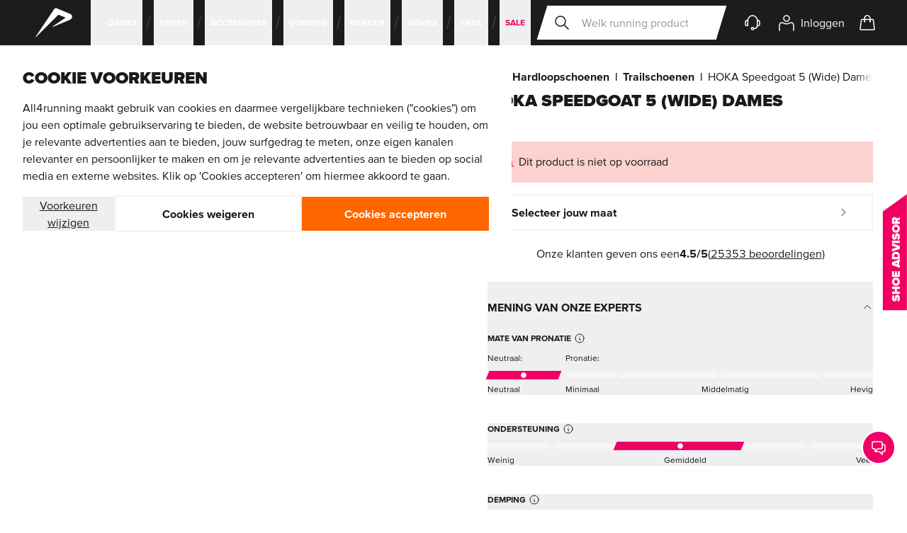

--- FILE ---
content_type: text/html; charset=UTF-8
request_url: https://all4running.nl/hoka-one-one-speedgoat-5-wide-dames-1123160-mtll
body_size: 239014
content:
<!doctype html>
<html lang="nl">
<head prefix="og: http://ogp.me/ns# fb: http://ogp.me/ns/fb# product: http://ogp.me/ns/product#">
    <meta charset="utf-8"/>
<meta name="title" content="HOKA Speedgoat 5 (Wide) Dames"/>
<meta name="description" content="De beste merken hardloopschoenen en hardloopkleding voor dames en heren tegen de scherpste prijzen. Schoenen gratis thuisbezorgd. Altijd gratis ruilen."/>
<meta name="robots" content="INDEX,FOLLOW"/>
<meta name="viewport" content="width=device-width, initial-scale=1"/>
<meta name="theme-color" content="#1c1c1c"/>
<title>HOKA Speedgoat 5 (Wide) Dames</title>
        <link rel="stylesheet" type="text/css" media="all" href="https://static.all4running.nl/version1768486525/frontend/All4Sports/all4running/nl_NL/css/styles.css" />
<link rel="canonical" href="https://all4running.nl/hoka-one-one-speedgoat-5-wide-dames-1123160-mtll" />
<link rel="shortcut icon" href="https://all4running.nl/favicons/favicon.ico" />
<link rel="icon" type="image/svg+xml" href="https://all4running.nl/favicons/favicon.svg" />
<link rel="icon" type="image/png" sizes="96x96" href="https://all4running.nl/favicons/favicon-96x96.png" />
<link rel="apple-touch-icon" sizes="180x180" href="https://all4running.nl/favicons/apple-touch-icon.png" />
<link rel="manifest" href="https://all4running.nl/site.webmanifest" />
<meta name="p:domain_verify" content="gzdZiCFikDcuj000tbQCyeSn06fv4Hpp"/>       <link rel="alternate" hreflang="x-default" href="https://all4running.nl/hoka-one-one-speedgoat-5-wide-dames-1123160-mtll"/> <link rel="alternate" hreflang="nl-nl" href="https://all4running.nl/hoka-one-one-speedgoat-5-wide-dames-1123160-mtll"/> <link rel="alternate" hreflang="nl-be" href="https://all4running.be/hoka-one-one-speedgoat-5-wide-dames-1123160-mtll"/>              



<link rel="preconnect"
      href="https://static.all4running.nl/"/>

    <link rel="preconnect"
          href="https://player.vimeo.com"/>
    <link rel="preconnect"
          href="https://www.youtube.com"/>
    <link rel="preconnect"
          href="https://www.googletagmanager.com"/>
    <link rel="preconnect"
          href="https://www.gstatic.com"/>

<link rel="preload"
      href="https://static.all4running.nl/version1768486525/frontend/All4Sports/all4running/nl_NL/fonts/proximavara_subset.woff2"
      as="font"
      type="font/woff2"
      crossorigin>

<link rel="preload"
      as="script"
      href="https://static.all4running.nl/version1768486525/frontend/All4Sports/all4running/nl_NL/Hyva_Theme/js/alpine3.min.js"
      crossorigin>

<link rel="preload" as="style" href="https://static.all4running.nl/version1768486525/frontend/All4Sports/all4running/nl_NL/css/styles.css"/> <meta property="og:type" content="product" /><meta property="og:title" content="HOKA&#x20;Speedgoat&#x20;5&#x20;&#x28;Wide&#x29;&#x20;Dames" /><meta property="og:image" content="https://images.all4running.nl/catalog/product/9/d/2/6/9d2622dc9d016a6ae9736939cc270d20d4da2473_Hoka_1123160_MTLL_Speedgoat5_0.jpg?auto=format&amp;cb_ts=1675675617&amp;fit=fill&amp;h=265&amp;w=265&amp;s=cd4cf538c33c409140fb1a4d5c2f5047" /><meta property="og:description" content="" /><meta property="og:url" content="https://all4running.nl/hoka-one-one-speedgoat-5-wide-dames-1123160-mtll" /> <meta property="product:price:amount" content="0"/> <meta property="product:price:currency" content="EUR"/> </head>
<body id="html-body" class="page-product-configurable catalog-product-view product-hoka-one-one-speedgoat-5-wide-dames-1123160-mtll page-layout-1column">
 <header class=" main-header js-make-header-opaque js-full-page-overlay e2e-header relative xl:sticky left-0 right-0 top-0 z-[21] flex justify-between h-16 px-4 hyphens-auto bg-brand transition-transform duration-200 backdrop-blur xl:pl-0 xl:pr-8 full-width:px-[calc(50%-((theme('container.screens.full-width'))/2)+3rem)] after:absolute after:inset-x-0 after:bottom-[calc(-100dvh+100%)] after:top-full after:bg-hero after:opacity-0 after:transition-opacity after:pointer-events-none  " data-header-children-selector=" .main-header__support, .main-header__running-account-link, .running-account-menu-btn, .mini-cart-btn, .main-header__running-account-link, .main-header__search-btn, .main-nav__list-item" data-overlay-class="full-overlay-header" ><a href="#maincontent" class="skip-link gtm-skip-link" data-gtm-element-name="skip link" data-gtm-element-slot="header">Ga naar de hoofdinhoud</a> <a data-gtm-element-slot="header" data-gtm-element-text="All4running" data-gtm-element-type="logo" data-gtm-element-slot="header" data-gtm-element-text="All4running" data-gtm-element-type="logo" data-gtm-element-name="logo" class="gtm-element main-header__logo site-logo e2e-site-logo pl-12 pr-10 flex items-center justify-center outline-offset-[-3px] absolute top-0 bottom-0 left-1/2 -translate-x-1/2 clip-path-parallelogram-both inset-y-0 xl:relative xl:left-0 xl:inset-y-auto xl:translate-x-0 xl:clip-path-parallelogram-right full-width:clip-path-parallelogram-both before:absolute before:inset-0 before:bg-accent focus:opacity-75" href="https://all4running.nl/" ><span class="sr-only">All4running</span> <svg xmlns="http://www.w3.org/2000/svg" fill="currentColor" height="24" viewBox="0 0 24 24" width="24" class="w-14 h-14 fill-white relative" aria-hidden="true"><path d="m11.3 14.3 7.5-5.1c.2-.1.1-.4 0-.4l-4.1-1.6c-.3.3-13.5 13.5-13.5 13.5-.1.1-.3 0-.2-.2l11.2-16.7c.3-.5 1-.7 1.5-.5l8.2 3.4c1.5.6 1.5 2.8 0 3.5l-10.4 4.3c-.2.1-.3-.1-.2-.2"/></svg>
</a> <button class=" main-header__menu-btn main-menu-btn js-inline-menu e2e-mobile-menu-btn group flex items-center justify-center gap-2 self-center text-md min-h-10 font-bold text-white order-first select-none xl:hidden hover:underline focus-visible:outline-3 focus-visible:-outline-offset-2 focus-visible:outline-white " type="button" aria-controls="mainNav" aria-expanded="false" data-prev-focusable-els-selector=".main-header__logo" data-next-focusable-els-selector=".main-header__search-btn, .main-header__search .search__input" data-focusable-els-parent-selector=".main-header" ><svg xmlns="http://www.w3.org/2000/svg" fill="none" viewBox="0 0 24 24" stroke-width="2" stroke="currentColor" class="heroicon w-6 h-6 group-expanded:opacity-0" width="24" height="24" aria-hidden="true">
  <path stroke-linecap="round" stroke-linejoin="round" d="M4 6h16M4 12h8m-8 6h16"/>
</svg>
 <span class="sr-only">Menu openen</span> <span class=" main-menu-btn__close flex items-center gap-2 min-width-36 pl-4 pr-6 text-black bg-white clip-path-parallelogram-right absolute top-0 bottom-0 left-0 min-w-36 inset-y-0 -translate-x-full hover:underline focus-visible:outline-3 focus-visible:-outline-offset-2 group-expanded:translate-x-0 " aria-hidden="true" ><svg xmlns="http://www.w3.org/2000/svg" fill="none" viewBox="0 0 24 24" stroke-width="2" stroke="currentColor" class="heroicon w-6 h-6" role="img">
  <path stroke-linecap="round" stroke-linejoin="round" d="M6 18L18 6M6 6l12 12"/>
<title>x</title></svg>
 <span>Sluiten</span></span></button> <nav class=" main-header__inner e2e-header-nav flex items-center gap-2 z-20 sm:gap-4 md:gap-0 xl:w-full xl:z-auto " aria-label="Main navigation" > <div class=" main-header__nav main-nav e2e-main-nav flex-col w-[min(325px,100dvw)] h-[calc(100dvh-64px)] fixed left-0 top-16 -translate-x-full transition-transform overflow-hidden bg-white shadow-3 xl:flex xl:flex-row xl:translate-x-0 xl:h-full xl:w-auto xl:mr-auto xl:static xl:overflow-visible xl:shadow-none xl:bg-transparent xl:transform-none xl:z-[19] " id="mainNav" data-visible-class="flex" data-show-class="translate-x-0"><div class=" main-nav__inner js-mobile-menu-side-scroller h-full transition-transform duration-150 overflow-y-auto xl:flex xl:h-auto xl:transition-none xl:overflow-y-visible xl:w-full xl:transform-none " data-level-1-classes="-translate-x-[min(325px,100dvw)] overflow-y-visible xl:translate-x-0 xl:overflow-y-auto" data-level-2-classes="-translate-x-[min(650px,200dvw)] overflow-y-visible xl:translate-x-0 xl:overflow-y-auto" ><ul class="main-nav__list js-submenu-bar xl:relative xl:flex xl:w-full xl:hover:before:-ml-4 xl:hover:before:block xl:hover:before:w-12 xl:hover:before:absolute xl:hover:before:inset-y-0 xl:hover:before:right-full xl:hover:before:clip-path-parallelogram-both " data-submenu-clicker-selector=".main-nav__item-btn" data-megamenu-clicker-selector=".submenu-bar__item-btn" data-megamenus-selector=".mega-menu" data-submenu-backbutton-selector=".submenu-bar__back-btn" data-megamenu-backbutton-selector=".mega-menu__back-btn" data-submenu-first-item-selector=".submenu-bar__item-btn" data-focusable-els-parent-selector=".main-header" >  <li class=" main-nav__list-item xl:flex xl:pointer-events-none xl:first:static xl:relative xl:ml-4 [&>*]:xl:pointer-events-auto hover:[&+*]:after:xl:opacity-0 hover:xl:after:opacity-0 xl:after:w-4 xl:after:block xl:after:absolute xl:after:inset-y-0 xl:after:-left-4 xl:after:bg-center xl:after:bg-no-repeat xl:after:bg-svg-menu-slash-black xl:first:after:hidden xl:first:-ml-4 xl:overflow-visible " ><button class=" main-nav__item-btn px-4 w-full min-h-16 flex items-center title-cosmetics xl:font-bold border-b border-neutral-lighter hover:underline focus:underline hover:last-child:translate-x-1/2 focus:last-child:translate-x-1/2 xl:delay-75 xl:w-auto xl:px-2 xl:min-h-10 xl:relative xl:cursor-default xl:text-sm xl:not-italic xl:text-white xl:border-none xl:inline-block xl:transition-[color] xl:before:absolute xl:before:-inset-x-4 xl:before:inset-y-0 xl:before:bg-white xl:before:opacity-0 xl:before:transition-opacity xl:before:delay-75 xl:before:clip-path-parallelogram-both xl:focus:outline-none xl:aria-expanded:text-black xl:aria-expanded:underline xl:aria-expanded:before:opacity-100 " type="button" aria-expanded="false" aria-controls="mainHeaderSubMenu_697380abd66ff" > <span class="xl:whitespace-nowrap xl:relative pointer-events-none transition-transform">Dames</span>  <svg xmlns="http://www.w3.org/2000/svg" fill="none" viewBox="0 0 24 24" stroke-width="2" stroke="currentColor" class="heroicon w-4 h-4 ml-auto pointer-events-none transition-transform xl:ml-0 xl:hidden" role="img">
  <path stroke-linecap="round" stroke-linejoin="round" d="M9 5l7 7-7 7"/>
<title>chevron-right</title></svg>
</button>  <div class="main-nav__item-submenu-bar submenu-bar e2e-submenu-bar absolute top-0 bottom-0 left-full w-full bg-white xl:px-10 xl:bottom-auto xl:w-auto xl:fixed xl:left-0 xl:right-0 xl:top-16 xl:inset-x-0 xl:z-10 xl:shadow-1-d full-width:mx-[calc((50%-60rem))] full-width:max-w-[120rem]" id="mainHeaderSubMenu_697380abd66ff" hidden aria-labelledby="mainHeaderSubMenuLabel_697380abd6704" ><div class="submenu-bar__header flex items-center justify-center h-16 relative title-cosmetics text-white bg-[linear-gradient(0deg,rgba(0,0,0,0.2),rgba(0,0,0,0.2))] xl:hidden" > <img loading="lazy" aria-hidden="true" alt="Dames" class="bg-cover absolute mix-blend-multiply" src="https://images.all4running.nl/snowdog/menu/node/m/o/mobiel-dames.jpg?auto=format&amp;cb_ts=1675675617&amp;fit=fill&amp;h=64&amp;w=325&amp;s=2022da6000801ee316af0b7782073a99" srcset="https://images.all4running.nl/snowdog/menu/node/m/o/mobiel-dames.jpg?auto=format&amp;cb_ts=1675675617&amp;fit=fill&amp;h=64&amp;w=325&amp;s=2022da6000801ee316af0b7782073a99 1x, https://images.all4running.nl/snowdog/menu/node/m/o/mobiel-dames.jpg?auto=format&amp;cb_ts=1675675617&amp;fit=fill&amp;h=128&amp;w=650&amp;s=cff090b2ca4bdb59872c2f56035d2f49 2x" width="325" height="64" /> <span class="relative z-10" id="mainHeaderSubMenuLabel_697380abd6704">Dames</span></div><button class="submenu-bar__back-btn w-full flex items-center gap-2 min-h-14 px-4 text-md xl:hidden" type="button" ><svg xmlns="http://www.w3.org/2000/svg" fill="none" viewBox="0 0 24 24" stroke-width="2" stroke="currentColor" class="heroicon w-4 h-4 transition-transform duration-200 pointer-events-nonehover:-translate-x-1/2 focus:-translate-x-1/2" role="img">
  <path stroke-linecap="round" stroke-linejoin="round" d="M15 19l-7-7 7-7"/>
<title>chevron-left</title></svg>
 <span class="underline hover:no-underline focus:no-underline pointer-events-none">Terug</span></button> <div class="submenu-bar__list h-[calc(100dvh-(64px+56px+64px))] pb-36 overflow-y-auto xl:h-auto xl:pb-0 xl:overflow-y-visible"><ul class="e2e-submenu-bar-list xl:flex" aria-labelledby="mainHeaderSubMenuLabel_697380abd6704">  <li class="submenu-bar__list-item border-b border-neutral-lighter first:border-t xl:border-none xl:first:border-none" ><button class="submenu-bar__item-btn group flex items-center w-full min-h-16 px-4 font-bold xl:flex xl:items-center xl:justify-center xl:h-12 xl:min-h-0 xl:p-4 xl:cursor-default xl:text-md xl:text-neutral xl:border-b-4 xl:border-b-transparent xl:aria-expanded:text-black xl:aria-expanded:border-b-current xl:aria-expanded:hover:border-b-current xl:hover:text-black xl:focus-visible:text-black xl:hover:border-neutral-lighter xl:focus-visible:border-neutral-lighter" type="button" aria-expanded="false" aria-controls="mainHeaderSubSubMenu_697380abd6e77" ><span class="pointer-events-none group:hover:underline group:focus:underline xl:group:hover:no-underline xl:group:focus:no-underline">Schoenen</span> <svg xmlns="http://www.w3.org/2000/svg" fill="none" viewBox="0 0 24 24" stroke-width="2" stroke="currentColor" class="heroicon w-4 h-4 ml-auto pointer-events-none group:hover:translate-x-1/2 group:focus:translate-x-1/2 xl:hidden" role="img">
  <path stroke-linecap="round" stroke-linejoin="round" d="M9 5l7 7-7 7"/>
<title>chevron-right</title></svg>
</button>  <div class=" mega-menu submenu-bar__item-mega-menu e2e-submenu-megamenu-list xl:bottom-auto w-full xl:fixed xl:inset-x-0 xl:top-28 xl:shadow-1-d full-width:mx-[calc((50%-60rem))] full-width:max-w-[120rem] absolute bottom-0 left-full top-0 w-full xl:w-auto xl:overflow-hidden " id="mainHeaderSubSubMenu_697380abd6e77" hidden data-show-class="mega-menu--show" data-no-animate-class="mega-menu--no-animations" ><div class="mega-menu__header flex items-center justify-center relative h-16 title-cosmetics text-white bg-[linear-gradient(0deg,rgba(0,0,0,0.2),rgba(0,0,0,0.2))] xl:hidden" > <img loading="lazy" aria-hidden="true" alt="Schoenen" class="bg-cover absolute mix-blend-multiply" src="https://images.all4running.nl/snowdog/menu/node/m/e/menu-schoenen-dames.jpg?auto=format&amp;cb_ts=1675675617&amp;fit=fill&amp;h=64&amp;w=325&amp;s=95d37837bc11142189e5b0a08c4fbbdf" srcset="https://images.all4running.nl/snowdog/menu/node/m/e/menu-schoenen-dames.jpg?auto=format&amp;cb_ts=1675675617&amp;fit=fill&amp;h=64&amp;w=325&amp;s=95d37837bc11142189e5b0a08c4fbbdf 1x, https://images.all4running.nl/snowdog/menu/node/m/e/menu-schoenen-dames.jpg?auto=format&amp;cb_ts=1675675617&amp;fit=fill&amp;h=128&amp;w=650&amp;s=47157cf76983cb76a06f97fd962006f0 2x" width="325" height="64" /> <span class="relative z-10" id="mainHeaderMegaMenuLabel_697380abd7292">Schoenen</span></div><button class=" mega-menu__back-btn flex items-center w-full px-4 gap-2 min-h-14 border-b border-neutral-lighter xl:hidden " type="button" ><svg xmlns="http://www.w3.org/2000/svg" fill="none" viewBox="0 0 24 24" stroke-width="2" stroke="currentColor" class="heroicon w-4 h-4 transition-transform duration-200 pointer-events-none hover:no-underline focus:no-underline" role="img">
  <path stroke-linecap="round" stroke-linejoin="round" d="M15 19l-7-7 7-7"/>
<title>chevron-left</title></svg>
 <span class="underline pointer-events-none hover:-translate-x-1/2 focus:-translate-x-1/2">Terug</span></button> <ul class=" mega-menu__inner js-mobile-megamenu-dom-order max-h-[calc(100dvh-184px)] w-full pb-36 text-black overflow-auto xl:h-auto xl:w-auto xl:pb-0 xl:max-h-none xl:-translate-y-full xl:transform-gpu xl:transition-transform xl:bg-white xl:grid xl:gap-8 xl:relative xl:overflow-visible xl:before:w-[352px] xl:before:absolute xl:before:inset-y-0 xl:before:left-0 xl:before:bg-neutral-lightest full-width:mx-[calc((50%-60rem))] full-width:max-w-[120rem] mega-menu__inner--layout-1 " aria-labelledby="mainHeaderMegaMenuLabel_697380abd7292" >    <li class="menu-collapsable js-mobile-collapsable e2e-menu-item-collapsable xl:py-12 xl:pl-12 xl:pr-4 " style="grid-area: highlights;" data-clicker-selector=".menu-collapsable__title" data-mobile-dom-order="1" ><div class="menu-collapsable__title xl:sr-only" id="label-697380abd768e9.89531717">Uitgelicht</div><div class="menu-collapsable__container e2e-menu-item-collapsable-container"><ul class="menu-highlight-link-list my-4 ml-4 border-l border-neutral-light xl:border-0 xl:my-0 xl:ml-0 " aria-labelledby="label-697380abd768e9.89531717" >   <li class="menu-highlight-link-list__item flex items-center justify-between [&>*]:w-full [&>*]:p-4 [&>*]:hover:underline [&>*]:focus:underline xl:mb-2 xl:text-xl xl:hover:underline xl:[&>*]:p-0" >   <a href="https://all4running.nl/hardloopschoenen/dames" class="main-menu gtm-element"  data-gtm-path="dames_schoenen_uitgelicht_alle-hardloopschoenen"  data-gtm-element-sponsored="1" data-gtm-element-position="1_8" data-gtm-element-name="menu_category" data-gtm-element-slot="menu"  data-menu="menu-6613" ><span> Alle hardloopschoenen</span> </a></li>   <li class="menu-highlight-link-list__item flex items-center justify-between [&>*]:w-full [&>*]:p-4 [&>*]:hover:underline [&>*]:focus:underline xl:mb-2 xl:text-xl xl:hover:underline xl:[&>*]:p-0" >   <a href="https://all4running.nl/hardloopschoenen/carbon/dames" class="main-menu gtm-element"  data-gtm-path="dames_schoenen_uitgelicht_carbon-schoenen"  data-gtm-element-campaign="abc" data-gtm-element-position="2_8" data-gtm-element-name="menu_category" data-gtm-element-slot="menu"  data-menu="menu-6615" ><span> Carbon schoenen</span> </a></li>   <li class="menu-highlight-link-list__item flex items-center justify-between [&>*]:w-full [&>*]:p-4 [&>*]:hover:underline [&>*]:focus:underline xl:mb-2 xl:text-xl xl:hover:underline xl:[&>*]:p-0" >   <a href="https://all4running.nl/hardloopschoenen/gore-tex/dames" class="main-menu gtm-element"  data-gtm-path="dames_schoenen_uitgelicht_gore-tex-schoenen"  data-gtm-element-position="3_8" data-gtm-element-name="menu_category" data-gtm-element-slot="menu"  data-menu="menu-6616" ><span> GORE-TEX schoenen</span> </a></li>   <li class="menu-highlight-link-list__item flex items-center justify-between [&>*]:w-full [&>*]:p-4 [&>*]:hover:underline [&>*]:focus:underline xl:mb-2 xl:text-xl xl:hover:underline xl:[&>*]:p-0" >   <a href="https://all4running.nl/hardloopschoenen/breed/dames" class="main-menu gtm-element"  data-gtm-path="dames_schoenen_uitgelicht_brede-schoenen"  data-gtm-element-position="4_8" data-gtm-element-name="menu_category" data-gtm-element-slot="menu"  data-menu="menu-6614" ><span> Brede schoenen</span> </a></li>   <li class="menu-highlight-link-list__item flex items-center justify-between [&>*]:w-full [&>*]:p-4 [&>*]:hover:underline [&>*]:focus:underline xl:mb-2 xl:text-xl xl:hover:underline xl:[&>*]:p-0" >   <a href="https://all4running.nl/hardloopschoenen/slippers" class="main-menu gtm-element"  data-gtm-path="dames_schoenen_uitgelicht_herstelslippers"  data-gtm-element-position="5_8" data-gtm-element-name="menu_category" data-gtm-element-slot="menu"  data-menu="menu-7908" ><span> Herstelslippers</span> </a></li>   <li class="menu-highlight-link-list__item flex items-center justify-between [&>*]:w-full [&>*]:p-4 [&>*]:hover:underline [&>*]:focus:underline xl:mb-2 xl:text-xl xl:hover:underline xl:[&>*]:p-0" >   <a href="https://all4running.nl/hardloopschoenen/kinderen" class="main-menu gtm-element"  data-gtm-path="dames_schoenen_uitgelicht_kinderen"  data-gtm-element-position="6_8" data-gtm-element-name="menu_category" data-gtm-element-slot="menu"  data-menu="menu-6617" ><span> Kinderen</span> </a></li>   <li class="menu-highlight-link-list__item flex items-center justify-between [&>*]:w-full [&>*]:p-4 [&>*]:hover:underline [&>*]:focus:underline xl:mb-2 xl:text-xl xl:hover:underline xl:[&>*]:p-0" >   <a href="https://all4running.nl/uitverkoop/hardloopschoenen" class="main-menu gtm-element"  data-gtm-path="dames_schoenen_uitgelicht_sale"  data-gtm-element-position="7_8" data-gtm-element-name="menu_category" data-gtm-element-slot="menu"  data-menu="menu-7909" ><span> Sale</span> </a></li>  </ul></div> <div class="hidden xl:block">  <a href="/online-shoe-advisor" class="group e2e-megamenu-osa-banner gtm-element min-h-[70px] p-4 flex items-center relative xl:mt-6 xl:pr-[20%]"  data-gtm-path="dames_schoenen_uitgelicht_osa"  data-gtm-element-position="8_8" data-gtm-element-name="menu_osa_banner" data-gtm-element-slot="menu" ><span class="block absolute left-0 top-0 h-full w-full xl:clip-path-slanted-side-right xl:transition-[width] xl:w-[calc(100%-1rem)] xl:group-hover:w-full xl:group-focus:w-full xl:group-active:w-full"><img loading="lazy" aria-hidden="true" alt="osa" class="bg-cover bg-center bg-no-repeat grayscale w-full h-full group-hover:grayscale-0" src="https://static.all4running.nl/version1768486525/frontend/All4Sports/all4running/nl_NL/images/osa_banner_small.webp" srcset=" https://static.all4running.nl/version1768486525/frontend/All4Sports/all4running/nl_NL/images/osa_banner_small.webp 280w, https://static.all4running.nl/version1768486525/frontend/All4Sports/all4running/nl_NL/images/osa_banner_small-x2.webp 560w, https://static.all4running.nl/version1768486525/frontend/All4Sports/all4running/nl_NL/images/osa_banner_small-desktop.webp 250w, https://static.all4running.nl/version1768486525/frontend/All4Sports/all4running/nl_NL/images/osa_banner_small-desktop-x2.webp 500w, " width="280" height="80" sizes=" (max-width: 79.9999rem) 280px, (max-width: 79.9999rem) and (min-device-pixel-ratio: 2dppx) 560px (min-width: 80rem) 250px, (min-width: 80rem) and (min-device-pixel-ratio: 2dppx) 500px, " /></span> <svg xmlns="http://www.w3.org/2000/svg" width="24" height="24" viewBox="0 0 24 24" fill="none" class="text-white relative w-8 h-8 shrink-0" aria-hidden="true">
    <path d="M4.5,20.3l3.9-3.9 M8.4,16.4c0.4,0.4,1,0.7,1.7,0.7c1.3,0,2.4-1.1,2.4-2.4s-1.1-2.4-2.4-2.4s-2.4,1.1-2.4,2.4 C7.7,15.4,8,16,8.4,16.4z M9.3,8.4C7.6,9.3,6.9,9.3,5.7,9.1C4,8.7,3.7,7.6,2.9,7.6C1.7,7.6,2.5,8,2.6,10v1.5c0,0.5,0,1.7-0.6,3.8 M14.7,15.9c0.1,0,2.4,0,2.5,0c2.2-0.1,4.8-1,4.8-2.4c0-0.8-0.7-1.1-1.3-1.3c-6.1-1.9-6.4-2.6-11.1-6.3c-0.4-0.3-1,0.7-0.3,2.5 M2,15.3c0.1,0.4,0.4,0.6,0.8,0.6c1.2,0,2.3,0,2.5,0 M15.4,13.4c2.2,0.1,2.5,0.1,6.6-0.1 M5.9,9.1v1.5c0,1.4-1.6,2.5-3.4,2.5h0.4" stroke="currentColor" stroke-width="1.5" stroke-linecap="round" stroke-linejoin="round"/>
</svg>
 <span class="relative text-white text-sm title-cosmetics px-3">Vind de juiste hardloopschoenen</span> <svg xmlns="http://www.w3.org/2000/svg" fill="none" viewBox="0 0 24 24" stroke-width="2" stroke="currentColor" class="heroicon text-white w-3 h-3 shrink-0 relative ml-auto transition-transform group-hover:translate-x-2 group-hover:text-action group-hover:xl:translate-x-4 group-focus:translate-x-2 group-focus:text-action group-focus:xl:translate-x-4 group-active:translate-x-2 group-active:text-action group-active:xl:translate-x-4" width="24" height="24" role="img">
  <path stroke-linecap="round" stroke-linejoin="round" d="M9 5l7 7-7 7"/>
<title>chevron-right</title></svg>
</a> </div></li>     <li class="flex flex-col border-b border-b-gray-lighter xl:border-none " style="grid-area: main;" data-mobile-dom-order="0" ><div class="mt-5 px-4 text-lg font-bold lg:sr-only" id="label697380abd85a15.31195498">Type&#x20;schoen</div><ul class="px-4 pt-2 pb-5 space-y-2 xl:space-y-0 xl:p-0 xl:flex xl:w-full xl:h-full xl:gap-2 " aria-describedby="label697380abd85a15.31195498" >   <li class="xl:flex xl:flex-1 xl:max-w-[350px]"><a href="/hardloopschoenen/allround-hardloopschoenen/dames" class="e2e-megamenu-shoetype-card gtm-element min-h-16 pl-18 pr-12 flex items-center relative overflow-hidden hover:underline focus:underline after:content-[''] after:block after:absolute after:inset-0 after:bg-black after:opacity-5 after:transition-opacity xl:pt-[100%] xl:pb-4 xl:px-2 xl:w-full xl:min-h-[288px] xl:flex xl:flex-col xl:justify-end xl:text-center xl:hover:after:opacity-0 xl:focus:after:opacity-0 " data-gtm-path="dames_schoenen_type-schoen_allround" data-gtm-element-position="1_4" data-gtm-element-name="card&#x20;shoetype" data-gtm-element-slot="menu" > <img loading="lazy" aria-hidden="true" alt="Allround" class="block w-16 absolute inset-y-0 left-0 bg-cover xl:w-full xl:aspect-square xl:inset-auto xl:top-2/4 xl:-translate-y-1/2 xl:z-[-1] xl:transition-transform xl:origin-center " src="https://images.all4running.nl/snowdog/menu/node/1/0/1012b753-400-0_5.jpg?auto=format&amp;cb_ts=1675675617&amp;fit=fill&amp;h=64&amp;w=64&amp;s=1197bd475d42aadaaafab6e4b7ed1e47" width="64" height="64" srcset=" https://images.all4running.nl/snowdog/menu/node/1/0/1012b753-400-0_5.jpg?auto=format&amp;cb_ts=1675675617&amp;fit=fill&amp;h=64&amp;w=64&amp;s=1197bd475d42aadaaafab6e4b7ed1e47 64w, https://images.all4running.nl/snowdog/menu/node/1/0/1012b753-400-0_5.jpg?auto=format&amp;cb_ts=1675675617&amp;fit=fill&amp;h=128&amp;w=128&amp;s=dce2d09e2ea68884ef9da4a86ac49620 128w, https://images.all4running.nl/snowdog/menu/node/1/0/1012b753-400-0_5.jpg?auto=format&amp;cb_ts=1675675617&amp;fit=fill&amp;h=313&amp;w=313&amp;s=e3b641d85e52c3c0b9d1d6f48ded97eb 350w, https://images.all4running.nl/snowdog/menu/node/1/0/1012b753-400-0_5.jpg?auto=format&amp;cb_ts=1675675617&amp;fit=fill&amp;h=626&amp;w=626&amp;s=addc510ca56ddc28f8a955f840564af4 700w, " sizes=" (max-width: 79.9999rem) 64px, (max-width: 79.9999rem) and (min-device-pixel-ratio: 2dppx) 128px (min-width: 80rem) 350px, (min-width: 80rem) and (min-device-pixel-ratio: 2dppx) 700px, " /> Allround <svg xmlns="http://www.w3.org/2000/svg" fill="none" viewBox="0 0 24 24" stroke-width="2" stroke="currentColor" class="heroicon w-6 h-6 absolute top-5 right-4 xl:hidden" width="24" height="24" aria-hidden="true">
  <path stroke-linecap="round" stroke-linejoin="round" d="M14 5l7 7m0 0l-7 7m7-7H3"/>
</svg>
</a></li>     <li class="xl:flex xl:flex-1 xl:max-w-[350px]"><a href="/hardloopschoenen/trailschoenen/dames" class="e2e-megamenu-shoetype-card gtm-element min-h-16 pl-18 pr-12 flex items-center relative overflow-hidden hover:underline focus:underline after:content-[''] after:block after:absolute after:inset-0 after:bg-black after:opacity-5 after:transition-opacity xl:pt-[100%] xl:pb-4 xl:px-2 xl:w-full xl:min-h-[288px] xl:flex xl:flex-col xl:justify-end xl:text-center xl:hover:after:opacity-0 xl:focus:after:opacity-0 " data-gtm-path="dames_schoenen_type-schoen_trailschoenen" data-gtm-element-position="2_4" data-gtm-element-name="card&#x20;shoetype" data-gtm-element-slot="menu" > <img loading="lazy" aria-hidden="true" alt="Trailschoenen" class="block w-16 absolute inset-y-0 left-0 bg-cover xl:w-full xl:aspect-square xl:inset-auto xl:top-2/4 xl:-translate-y-1/2 xl:z-[-1] xl:transition-transform xl:origin-center " src="https://images.all4running.nl/snowdog/menu/node/t/r/trailschoenen_trail_running_dames.jpg?auto=format&amp;cb_ts=1675675617&amp;fit=fill&amp;h=64&amp;w=64&amp;s=cfd1430eafcea8b3fceaa12ec5498a5b" width="64" height="64" srcset=" https://images.all4running.nl/snowdog/menu/node/t/r/trailschoenen_trail_running_dames.jpg?auto=format&amp;cb_ts=1675675617&amp;fit=fill&amp;h=64&amp;w=64&amp;s=cfd1430eafcea8b3fceaa12ec5498a5b 64w, https://images.all4running.nl/snowdog/menu/node/t/r/trailschoenen_trail_running_dames.jpg?auto=format&amp;cb_ts=1675675617&amp;fit=fill&amp;h=128&amp;w=128&amp;s=bf6beabd38554fd0df8f2d0b2090c545 128w, https://images.all4running.nl/snowdog/menu/node/t/r/trailschoenen_trail_running_dames.jpg?auto=format&amp;cb_ts=1675675617&amp;fit=fill&amp;h=313&amp;w=313&amp;s=868358707b3c9cf86e2370b914e6da78 350w, https://images.all4running.nl/snowdog/menu/node/t/r/trailschoenen_trail_running_dames.jpg?auto=format&amp;cb_ts=1675675617&amp;fit=fill&amp;h=626&amp;w=626&amp;s=f9405cefaf4cd351ad87a7b908891698 700w, " sizes=" (max-width: 79.9999rem) 64px, (max-width: 79.9999rem) and (min-device-pixel-ratio: 2dppx) 128px (min-width: 80rem) 350px, (min-width: 80rem) and (min-device-pixel-ratio: 2dppx) 700px, " /> Trailschoenen <svg xmlns="http://www.w3.org/2000/svg" fill="none" viewBox="0 0 24 24" stroke-width="2" stroke="currentColor" class="heroicon w-6 h-6 absolute top-5 right-4 xl:hidden" width="24" height="24" aria-hidden="true">
  <path stroke-linecap="round" stroke-linejoin="round" d="M14 5l7 7m0 0l-7 7m7-7H3"/>
</svg>
</a></li>     <li class="xl:flex xl:flex-1 xl:max-w-[350px]"><a href="/hardloopschoenen/wedstrijdschoenen/dames" class="e2e-megamenu-shoetype-card gtm-element min-h-16 pl-18 pr-12 flex items-center relative overflow-hidden hover:underline focus:underline after:content-[''] after:block after:absolute after:inset-0 after:bg-black after:opacity-5 after:transition-opacity xl:pt-[100%] xl:pb-4 xl:px-2 xl:w-full xl:min-h-[288px] xl:flex xl:flex-col xl:justify-end xl:text-center xl:hover:after:opacity-0 xl:focus:after:opacity-0 " data-gtm-path="dames_schoenen_type-schoen_wedstrijdschoenen" data-gtm-element-position="3_4" data-gtm-element-name="card&#x20;shoetype" data-gtm-element-slot="menu" > <img loading="lazy" aria-hidden="true" alt="Wedstrijdschoenen" class="block w-16 absolute inset-y-0 left-0 bg-cover xl:w-full xl:aspect-square xl:inset-auto xl:top-2/4 xl:-translate-y-1/2 xl:z-[-1] xl:transition-transform xl:origin-center " src="https://images.all4running.nl/snowdog/menu/node/3/w/3we30470256-0.jpg?auto=format&amp;cb_ts=1675675617&amp;fit=fill&amp;h=64&amp;w=64&amp;s=22d6bfb0a6a0a0f08f53d5ca9e36ecac" width="64" height="64" srcset=" https://images.all4running.nl/snowdog/menu/node/3/w/3we30470256-0.jpg?auto=format&amp;cb_ts=1675675617&amp;fit=fill&amp;h=64&amp;w=64&amp;s=22d6bfb0a6a0a0f08f53d5ca9e36ecac 64w, https://images.all4running.nl/snowdog/menu/node/3/w/3we30470256-0.jpg?auto=format&amp;cb_ts=1675675617&amp;fit=fill&amp;h=128&amp;w=128&amp;s=9f0e6e395b8e02cae23d96efad2f4c22 128w, https://images.all4running.nl/snowdog/menu/node/3/w/3we30470256-0.jpg?auto=format&amp;cb_ts=1675675617&amp;fit=fill&amp;h=313&amp;w=313&amp;s=9026a095161b36c1cfe926d4f4e9f2f7 350w, https://images.all4running.nl/snowdog/menu/node/3/w/3we30470256-0.jpg?auto=format&amp;cb_ts=1675675617&amp;fit=fill&amp;h=626&amp;w=626&amp;s=b8ec36f0471972907c6c3f747fbfbd80 700w, " sizes=" (max-width: 79.9999rem) 64px, (max-width: 79.9999rem) and (min-device-pixel-ratio: 2dppx) 128px (min-width: 80rem) 350px, (min-width: 80rem) and (min-device-pixel-ratio: 2dppx) 700px, " /> Wedstrijdschoenen <svg xmlns="http://www.w3.org/2000/svg" fill="none" viewBox="0 0 24 24" stroke-width="2" stroke="currentColor" class="heroicon w-6 h-6 absolute top-5 right-4 xl:hidden" width="24" height="24" aria-hidden="true">
  <path stroke-linecap="round" stroke-linejoin="round" d="M14 5l7 7m0 0l-7 7m7-7H3"/>
</svg>
</a></li>     <li class="xl:flex xl:flex-1 xl:max-w-[350px]"><a href="/hardloopschoenen/spikes/dames" class="e2e-megamenu-shoetype-card gtm-element min-h-16 pl-18 pr-12 flex items-center relative overflow-hidden hover:underline focus:underline after:content-[''] after:block after:absolute after:inset-0 after:bg-black after:opacity-5 after:transition-opacity xl:pt-[100%] xl:pb-4 xl:px-2 xl:w-full xl:min-h-[288px] xl:flex xl:flex-col xl:justify-end xl:text-center xl:hover:after:opacity-0 xl:focus:after:opacity-0 " data-gtm-path="dames_schoenen_type-schoen_spikes" data-gtm-element-position="4_4" data-gtm-element-name="card&#x20;shoetype" data-gtm-element-slot="menu" > <img loading="lazy" aria-hidden="true" alt="Spikes" class="block w-16 absolute inset-y-0 left-0 bg-cover xl:w-full xl:aspect-square xl:inset-auto xl:top-2/4 xl:-translate-y-1/2 xl:z-[-1] xl:transition-transform xl:origin-center " src="https://images.all4running.nl/snowdog/menu/node/i/e/ie5485_0.jpg?auto=format&amp;cb_ts=1675675617&amp;fit=fill&amp;h=64&amp;w=64&amp;s=48251e5ad28a370968c0f7f41a22bead" width="64" height="64" srcset=" https://images.all4running.nl/snowdog/menu/node/i/e/ie5485_0.jpg?auto=format&amp;cb_ts=1675675617&amp;fit=fill&amp;h=64&amp;w=64&amp;s=48251e5ad28a370968c0f7f41a22bead 64w, https://images.all4running.nl/snowdog/menu/node/i/e/ie5485_0.jpg?auto=format&amp;cb_ts=1675675617&amp;fit=fill&amp;h=128&amp;w=128&amp;s=5030447c406a9cdc1985261ac3ed09f9 128w, https://images.all4running.nl/snowdog/menu/node/i/e/ie5485_0.jpg?auto=format&amp;cb_ts=1675675617&amp;fit=fill&amp;h=313&amp;w=313&amp;s=f47d8df4e6833df2836945c3b9f418be 350w, https://images.all4running.nl/snowdog/menu/node/i/e/ie5485_0.jpg?auto=format&amp;cb_ts=1675675617&amp;fit=fill&amp;h=626&amp;w=626&amp;s=e80fcd622b9b2d04345099bf2226746b 700w, " sizes=" (max-width: 79.9999rem) 64px, (max-width: 79.9999rem) and (min-device-pixel-ratio: 2dppx) 128px (min-width: 80rem) 350px, (min-width: 80rem) and (min-device-pixel-ratio: 2dppx) 700px, " /> Spikes <svg xmlns="http://www.w3.org/2000/svg" fill="none" viewBox="0 0 24 24" stroke-width="2" stroke="currentColor" class="heroicon w-6 h-6 absolute top-5 right-4 xl:hidden" width="24" height="24" aria-hidden="true">
  <path stroke-linecap="round" stroke-linejoin="round" d="M14 5l7 7m0 0l-7 7m7-7H3"/>
</svg>
</a></li>  </ul></li>     <li class="menu-collapsable js-mobile-collapsable e2e-menu-item-collapsable" style="grid-area: list_1;" data-clicker-selector=".menu-collapsable__title" data-mobile-dom-order="1" ><div class=" menu-collapsable__title xl:title-cosmetics xl:text-md xl:mb-1 " id="label697380abd9a2a2.37697784">Ondersteuning</div><div class="menu-collapsable__container"><ul class=" e2e-menu-item-collapsable-container border-b border-neutral-lighter pl-4 py-4 xl:border-0 xl:pl-0 xl:my-0 xl:p-0 " aria-labelledby="label697380abd9a2a2.37697784" > <li class="flex justify-between items-center inside border-l border-neutral-light hover:underline focus:underline xl:border-0 [&>a]:w-full [&>a]:py-4 [&>a]:pr-4 [&>a]:ml-4 [&>a]:xl:p-0 [&>a]:xl:m-0 [&>a]:xl:pb-1 " >   <a href="https://all4running.nl/hardloopschoenen/antipronatie/dames" class="main-menu gtm-element"  data-gtm-path="dames_schoenen_ondersteuning_antipronatie"  data-gtm-element-position="1_2" data-gtm-element-name="menu_category" data-gtm-element-slot="menu"  data-menu="menu-7827" ><span> Antipronatie</span> </a></li>  <li class="flex justify-between items-center inside border-l border-neutral-light hover:underline focus:underline xl:border-0 [&>a]:w-full [&>a]:py-4 [&>a]:pr-4 [&>a]:ml-4 [&>a]:xl:p-0 [&>a]:xl:m-0 [&>a]:xl:pb-1 " >   <a href="https://all4running.nl/hardloopschoenen/neutraal/dames" class="main-menu gtm-element"  data-gtm-path="dames_schoenen_ondersteuning_neutraal"  data-gtm-element-position="2_2" data-gtm-element-name="menu_category" data-gtm-element-slot="menu"  data-menu="menu-7828" ><span> Neutraal</span> </a></li> </ul></div></li>     <li class="menu-collapsable js-mobile-collapsable e2e-menu-item-collapsable" style="grid-area: list_2;" data-clicker-selector=".menu-collapsable__title" data-mobile-dom-order="1" ><div class=" menu-collapsable__title xl:title-cosmetics xl:text-md xl:mb-1 " id="label697380abda1fe0.84600989">Populair</div><div class="menu-collapsable__container"><ul class=" e2e-menu-item-collapsable-container border-b border-neutral-lighter pl-4 py-4 xl:border-0 xl:pl-0 xl:my-0 xl:p-0 " aria-labelledby="label697380abda1fe0.84600989" > <li class="flex justify-between items-center inside border-l border-neutral-light hover:underline focus:underline xl:border-0 [&>a]:w-full [&>a]:py-4 [&>a]:pr-4 [&>a]:ml-4 [&>a]:xl:p-0 [&>a]:xl:m-0 [&>a]:xl:pb-1 " >   <a href="https://all4running.nl/hardloopschoenen/asics/asics-gel-nimbus/dames" class="main-menu gtm-element"  data-gtm-path="dames_schoenen_populair_asics-gel-nimbus"  data-gtm-element-position="1_6" data-gtm-element-name="menu_category" data-gtm-element-slot="menu"  data-menu="menu-8026" ><span> ASICS Gel Nimbus</span> </a></li>  <li class="flex justify-between items-center inside border-l border-neutral-light hover:underline focus:underline xl:border-0 [&>a]:w-full [&>a]:py-4 [&>a]:pr-4 [&>a]:ml-4 [&>a]:xl:p-0 [&>a]:xl:m-0 [&>a]:xl:pb-1 " >   <a href="https://all4running.nl/hardloopschoenen/asics/asics-gel-kayano/dames" class="main-menu gtm-element"  data-gtm-path="dames_schoenen_populair_asics-gel-kayano"  data-gtm-element-position="2_6" data-gtm-element-name="menu_category" data-gtm-element-slot="menu"  data-menu="menu-8025" ><span> ASICS Gel Kayano</span> </a></li>  <li class="flex justify-between items-center inside border-l border-neutral-light hover:underline focus:underline xl:border-0 [&>a]:w-full [&>a]:py-4 [&>a]:pr-4 [&>a]:ml-4 [&>a]:xl:p-0 [&>a]:xl:m-0 [&>a]:xl:pb-1 " >   <a href="https://all4running.nl/hardloopschoenen/nike/nike-air-zoom-vomero/dames" class="main-menu gtm-element"  data-gtm-path="dames_schoenen_populair_nike-vomero"  data-gtm-element-position="3_6" data-gtm-element-name="menu_category" data-gtm-element-slot="menu"  data-menu="menu-8029" ><span> Nike Vomero</span> </a></li>  <li class="flex justify-between items-center inside border-l border-neutral-light hover:underline focus:underline xl:border-0 [&>a]:w-full [&>a]:py-4 [&>a]:pr-4 [&>a]:ml-4 [&>a]:xl:p-0 [&>a]:xl:m-0 [&>a]:xl:pb-1 " >   <a href="https://all4running.nl/hardloopschoenen/adidas/adidas-adizero/adizero-boston/dames" class="main-menu gtm-element"  data-gtm-path="dames_schoenen_populair_adidas-adizero-boston"  data-gtm-element-position="4_6" data-gtm-element-name="menu_category" data-gtm-element-slot="menu"  data-menu="menu-8024" ><span> adidas Adizero Boston</span> </a></li>  <li class="flex justify-between items-center inside border-l border-neutral-light hover:underline focus:underline xl:border-0 [&>a]:w-full [&>a]:py-4 [&>a]:pr-4 [&>a]:ml-4 [&>a]:xl:p-0 [&>a]:xl:m-0 [&>a]:xl:pb-1 " >   <a href="https://all4running.nl/hardloopschoenen/hoka/hoka-bondi/dames" class="main-menu gtm-element"  data-gtm-path="dames_schoenen_populair_hoka-bondi"  data-gtm-element-position="5_6" data-gtm-element-name="menu_category" data-gtm-element-slot="menu"  data-menu="menu-8030" ><span> HOKA Bondi</span> </a></li>  <li class="flex justify-between items-center inside border-l border-neutral-light hover:underline focus:underline xl:border-0 [&>a]:w-full [&>a]:py-4 [&>a]:pr-4 [&>a]:ml-4 [&>a]:xl:p-0 [&>a]:xl:m-0 [&>a]:xl:pb-1 " >   <a href="https://all4running.nl/hardloopschoenen/saucony/saucony-guide/dames" class="main-menu gtm-element"  data-gtm-path="dames_schoenen_populair_saucony-guide"  data-gtm-element-position="6_6" data-gtm-element-name="menu_category" data-gtm-element-slot="menu"  data-menu="menu-8823" ><span> Saucony Guide</span> </a></li> </ul></div></li>     <li class="menu-collapsable js-mobile-collapsable e2e-menu-item-collapsable" data-clicker-selector=".menu-collapsable__title" style="grid-area: brands;" data-mobile-dom-order="1"><div class="menu-collapsable__title xl:title-cosmetics xl:text-md xl:mb-2" id="label-697380abda9e10.14051449">Merken</div><div class="menu-collapsable__container e2e-menu-item-collapsable-container p-px"><ul class="brands-link-list px-4 py-5 grid grid-cols-2 gap-2 xl:flex xl:flex-row xl:flex-wrap xl:gap-1 xl:p-0 xl:w-auto " aria-labelledby="label-697380abda9e10.14051449" > <li class="brands-link-list__item">   <a class="brands-link-list__link e2e-megamenu-brand-swatch gtm-element flex justify-center btn btn-secondary btn-small " href="/hardloopschoenen/dames/adidas" data-gtm-path="dames_schoenen_merken_adidas" data-gtm-element-position="1_11" data-gtm-element-name="menu_brand_swatch" data-gtm-element-slot="menu" > <span class="hidden xl:block">adidas</span>   <span class="xl:hidden p-4"><svg xmlns="http://www.w3.org/2000/svg" xml:space="preserve" viewBox="0 0 45 28" fill="currentColor" class="block h-8 w-full" aria-hidden="true">
    <path d="M31.282 29.997H18.918l-8.339-14.444 9.273-5.354 11.43 19.798Zm16.495 0H35.412L21.183 5.351l9.274-5.354 17.32 30Zm-32.975 0H2.437L0 25.776l9.273-5.354 5.529 9.575Z" transform="matrix(.93333 0 0 .93333 0 .003)"/>
</svg>
</span> <span class="xl:hidden sr-only">adidas</span>  </a>  </li>  <li class="brands-link-list__item">   <a class="brands-link-list__link e2e-megamenu-brand-swatch gtm-element flex justify-center btn btn-secondary btn-small " href="/hardloopschoenen/dames/asics" data-gtm-path="dames_schoenen_merken_asics" data-gtm-element-position="2_11" data-gtm-element-name="menu_brand_swatch" data-gtm-element-slot="menu" > <span class="hidden xl:block">ASICS</span>   <span class="xl:hidden p-4"><svg xmlns="http://www.w3.org/2000/svg" xml:space="preserve" viewBox="0 0 86 28" fill="currentColor" class="block h-8 w-full" aria-hidden="true">
    <path d="M0-326.684c-54.552.022-114.643 33.048-152.358 64.32l2.982 4.265c58.54-40.613 139.808-67.025 162.216-27.411 11.829 20.911-8.26 63.115-36.535 96.48 6.779-14.734 2.313-43.021-37.113-43.021-65.569 0-194.589 85.929-194.589 173.84 0 35.232 24.682 58.211 65.35 58.211C-81.168 0 66.504-176.594 66.504-265.29 66.495-296.614 48.28-326.684 0-326.684M-152.788-94.995c-18.832 0-27.884-14.331-23.168-30.916 9.768-34.35 72.494-85.272 115.228-85.272 31.195 0 28.809 27.596 10.546 51.144l-10.105 11.056c-36.227 35.193-69.825 53.988-92.501 53.988" transform="matrix(.08571 0 0 .08571 21.89 28)"/>
    <path d="M0-160.715c-10.038-12.186-26.247-17.643-37.855-17.643h-63.686l-10.806 39.889h60.046l5.751.601c.061 0 5.535.628 8.549 4.688 2.47 3.377 2.825 8.419 1.056 15.007l-2.844 10.489h-37.827c-32.569 0-77.965 23.123-88.077 60.463-5.041 18.626-.63 34.752 9.152 46.607 9.702 11.768 27.999 18.251 47.786 18.251h35.038l-.018.006h44.536l20.897-77.181L7.075-116.28c6.033-22.311-.505-36.483-7.075-44.435M-100.724-22.254c-6.324 0-11.602-2.201-14.901-6.179-3.442-4.193-4.465-10.122-2.825-16.255 3.601-13.313 18.099-23.741 32.986-23.741h35.033l-12.505 46.175h-37.788Z" transform="matrix(.08571 0 0 .08571 42.537 21.765)"/>
    <path d="M0-196.001c-17.221 0-33.213 5.042-46.244 14.595-13.149 9.632-20.397 21.21-24.719 37.165-9.363 34.589 18.09 51.279 40.188 63.107 15.829 8.493 29.506 15.808 26.562 26.655-2.106 7.791-5.537 14.593-25.019 14.593h-59.457L-99.476 0h65.808C-16.02 0 .26-3.64 13.385-13.607c13.15-9.996 20.57-23.94 25.17-40.946 4.395-16.2 1.419-31.646-9.1-43.193-8.771-9.673-21.397-16.408-32.531-22.354-14.25-7.59-27.68-14.751-25.328-23.439 1.429-5.24 6.711-12.574 18.217-12.574h57.823l10.806-39.888H0Z" transform="matrix(.08571 0 0 .08571 80.026 23.278)"/>
    <path d="M0-196.001c-17.225 0-33.227 5.042-46.258 14.595-13.139 9.632-20.387 21.21-24.732 37.165-9.364 34.589 18.131 51.279 40.202 63.107 15.833 8.493 29.514 15.808 26.566 26.655-2.111 7.791-5.542 14.593-25.024 14.593h-59.443L-99.494 0h65.812C-16.02 0 .264-3.64 13.385-13.607c13.154-9.996 20.57-23.94 25.17-40.946 4.386-16.2 1.406-31.646-9.095-43.193-8.763-9.673-21.407-16.408-32.554-22.354-14.232-7.59-27.667-14.751-25.306-23.439 1.42-5.24 6.711-12.574 18.199-12.574h57.805l10.824-39.888H0Z" transform="matrix(.08571 0 0 .08571 50.45 23.278)"/>
    <path d="M-99.813-119.069h202.682L91.768-76.91l-202.677-.022 11.096-42.137Z" transform="matrix(-.02183 .08288 .08288 .02183 65.837 17.35)"/>
    <path d="M0-196.001c-76.764.279-116.934 50.87-129.696 97.999C-144.824-42.124-114.755 0-59.761 0h36.853l10.787-39.886h-36.834c-20.588 0-48.884-16.031-37.477-58.116 9.058-33.463 42.008-58.111 78.197-58.111H15.16l10.806-39.888H0Z" transform="matrix(.08571 0 0 .08571 71.825 23.278)"/>
</svg>
</span> <span class="xl:hidden sr-only">ASICS</span>  </a>  </li>  <li class="brands-link-list__item">   <a class="brands-link-list__link e2e-megamenu-brand-swatch gtm-element flex justify-center btn btn-secondary btn-small " href="/hardloopschoenen/dames/brooks" data-gtm-path="dames_schoenen_merken_brooks" data-gtm-element-position="3_11" data-gtm-element-name="menu_brand_swatch" data-gtm-element-slot="menu" > <span class="hidden xl:block">Brooks</span>   <span class="xl:hidden p-4"><svg xmlns="http://www.w3.org/2000/svg" xml:space="preserve" viewBox="0 0 61 28" fill="currentColor" class="block h-8 w-full" aria-hidden="true">
    <path d="M12.508.851c.145-.47.406-.734 1.436-.734h2.728c1.697 0 2.815.323 3.395.969.377.425.537.982.464 1.716-.174 1.76-1.074 2.773-3.018 3.389l-.087.029 1.35 3.58a.173.173 0 0 1-.16.234h-1.683c-.464 0-.856-.279-.986-.689l-1.016-2.7h-1.654L12.32 9.77a.38.38 0 0 1-.334.25H9.911c-.116 0-.188-.103-.159-.22L12.508.851Zm2.205 1.173-.841 2.729h1.596c1.233 0 2.292 0 2.452-1.614.029-.308-.029-.528-.189-.704-.261-.293-.769-.411-1.668-.411h-1.35ZM34.227 10.181c-1.306 0-2.452-.484-3.062-1.291-.464-.631-.594-1.423-.348-2.303l.508-1.805C32.326 1.247 33.907 0 37.389 0h.145c1.306 0 2.452.484 3.061 1.291.465.631.595 1.423.349 2.303l-.508 1.804c-1.001 3.536-2.06 4.783-6.064 4.783h-.145Zm2.596-8.083c-1.465.029-2.335.836-2.843 2.626l-.45 1.628a2.313 2.313 0 0 0-.072.675c.072.66.58 1.012 1.494 1.027 1.465-.03 2.35-.836 2.843-2.626l.45-1.629c.058-.249.087-.484.073-.674-.073-.66-.581-.998-1.495-1.027M42.394 10.034a.377.377 0 0 0 .334-.249l1.219-3.961c.13 0 .246.073.304.191l1.727 3.388c.189.382.58.617 1.001.617h1.799c.116 0 .203-.132.145-.235l-2.176-4.298a.25.25 0 0 1 .058-.309l5.223-4.87c.072-.073.029-.205-.073-.205h-2.118c-.348 0-.696.146-.943.396l-4.135 3.902a.617.617 0 0 1-.406.161L45.644.323c.029-.118-.058-.235-.174-.235h-2.074a.346.346 0 0 0-.32.235l-2.901 9.476c-.029.103.043.221.159.221h2.06v.014ZM58.194 2.054H56.09c-.784 0-1.523.132-1.61 1.056-.044.381.261.572.841.822l1.741.63c.986.352 1.509 1.159 1.378 2.171-.319 2.758-2.307 3.316-5.179 3.316h-3.25a.238.238 0 0 1-.232-.264c.189-1.717 1.959-1.673 1.959-1.673h2.132c1.146 0 1.77-.44 1.857-1.334.044-.426-.217-.749-.841-1.042l-1.727-.631c-.943-.396-1.436-1.085-1.349-1.922.276-2.567 2.089-3.08 4.933-3.08h3.206c.131 0 .232.117.203.249-.072.543-.464 1.702-1.958 1.702M23.897 10.181c-1.306 0-2.452-.484-3.061-1.291-.464-.631-.595-1.423-.348-2.303l.507-1.805C21.996 1.247 23.578 0 27.06 0h.145c1.305 0 2.452.484 3.061 1.291.464.631.595 1.423.348 2.303l-.508 1.804c-.986 3.521-2.045 4.783-6.064 4.783h-.145Zm2.597-8.083c-1.465.029-2.336.836-2.844 2.626l-.449 1.628a2.283 2.283 0 0 0-.073.675c.073.66.58 1.012 1.494 1.027 1.466-.03 2.351-.836 2.844-2.626l.45-1.629a2.31 2.31 0 0 0 .072-.674c-.072-.66-.566-.998-1.494-1.027M7.213.117c1.451 0 2.524.338 3.076.954.333.381.478.851.42 1.423-.116 1.188-.667 1.834-2.045 2.406l-.16.058.145.088c.595.352.914 1.027.842 1.761-.305 3.213-2.975 3.213-5.789 3.213H1.424c-.493 0-1.059.029-1.262-.162-.276-.293-.116-.763-.116-.763L2.57.851c.145-.47.407-.734 1.437-.734h3.206ZM4.79 8.127c.943 0 2.089.088 2.191-1.188a.98.98 0 0 0-.218-.748c-.232-.264-.667-.338-1.262-.338H3.644l-.697 2.289H4.79v-.015Zm-.609-4.034h1.857c1.204 0 2.002-.147 2.118-1.144.029-.25-.015-.455-.145-.602-.247-.279-.813-.308-1.901-.308H4.819l-.638 2.054ZM22.238 12.826c0-.021.021-.084.273-.063 2.454.105 8.474.525 15.081 2.245 8.599 2.244 11.934 4.215 9.186 4.782-2.726.566-13.318.293-24.645 7.508-.797.504-1.971 1.154-4.928.252a22.588 22.588 0 0 1-4.111-1.657c-6.964-3.607 12.479-6.082 15.919-6.565 3.943-.545 7.907-.881 4.342-2.81-.86-.462-3.104-1.699-10.844-3.524 0 0-.294-.063-.273-.168"/>
</svg>
</span> <span class="xl:hidden sr-only">Brooks</span>  </a>  </li>  <li class="brands-link-list__item">   <a class="brands-link-list__link e2e-megamenu-brand-swatch gtm-element flex justify-center btn btn-secondary btn-small " href="/hardloopschoenen/dames/hoka" data-gtm-path="dames_schoenen_merken_hoka" data-gtm-element-position="4_11" data-gtm-element-name="menu_brand_swatch" data-gtm-element-slot="menu" > <span class="hidden xl:block">HOKA</span>   <span class="xl:hidden p-4"><svg xmlns="http://www.w3.org/2000/svg" xml:space="preserve" viewBox="0 0 99 28" fill="currentColor" class="block h-8 w-full" aria-hidden="true">
    <path d="M0-248.842a8.776 8.776 0 0 0-8.634-7.21h-59.712c-10.7 0-11.703.258-15.166 6.308l-1.853 3.568-110.252 193.024-43.858-68.979 93.496-115.327c4.264-5.152 5.777-8.872 5.777-11.649 0-5.18-2.649-6.945-14.182-6.945l-49.202-.002c-7.425.012-8.127.459-14.223 7.899l-86.818 106.574 17.942-99.047c1.12-5.548 1.12-5.548 1.208-7.134.394-6.736-2.666-8.29-14.157-8.29h-39.756c-13.079 0-13.916.366-16.236 13.049l-16.262 90.574c-5.534-65.449-54.991-108.009-129.004-108.009-55.913 0-102.586 24.018-129.947 63.067a194.138 194.138 0 0 0 5.038 3.136c.811.49 1.416.863 1.701 1.045l.146.095c1.159.771 7.106 4.072 10.1 5.605 6.532 3.328 14.453 6.868 21.714 9.704l.561.215c8.027 3.095 15.608 6.02 21.773 9.18l.874.433c.092.045.193.099.287.145 14.304-17.187 36.309-27.724 61.788-27.724 35.588 0 60.129 20.794 64.777 53.432 6.047-.119 12.913.224 20.125.59l.644.033c7.753.361 16.429.349 23.769-.035 3.337-.182 10.113-.779 11.487-1.011l.164-.027c.336-.05 1.044-.145 1.956-.26 10.868-1.324 19.375-3.194 25.317-5.561 4.57-1.807 11.618-5.337 15.004-7.034.573-.293 1.11-.559 1.523-.763l.475-.236c.274-.15.499-.253.789-.373a10.225 10.225 0 0 1 5.935-.562c3.862.84 6.557 3.561 7.838 5.839 2.997 5.343 1.899 11.485-2.605 14.613-.12.083-12.322 8.126-20.519 11.233-9 3.467-20.852 5.706-24.268 6.309-2.335.412-8.778 1.322-15.392 2.245-1.053.147-1.804.251-2.059.288-3.558.589-7.596 1.192-12.701 1.899a1474.98 1474.98 0 0 0-23.501 3.504l-2.997.526c-5.225.881-9.371 1.58-12.908 2.23-8.707 33.454-37.468 55.354-74.913 55.354-42.554 0-69.411-28.141-66.983-69.975a80.307 80.307 0 0 1 2.191-14.56c-3.184-2.201-6.98-4.721-11.921-8.001l-2.571-1.73a1476.75 1476.75 0 0 0-20.066-12.774c-4.356-2.71-7.799-4.903-10.812-6.888-.22-.14-.87-.544-1.78-1.112-5.66-3.528-11.167-6.975-13.129-8.299-2.875-1.94-12.79-8.804-19.638-15.668-6.286-6.233-14.064-18.446-14.133-18.56-2.851-4.704-1.355-10.761 3.546-14.417 2.098-1.564 5.67-2.957 9.409-2.181 2.139.477 3.937 1.492 5.337 2.966.214.224.414.459.602.704l.29.348c.296.357.681.822 1.126 1.373 2.377 2.893 7.376 8.978 10.792 12.465 2.313 2.372 5.312 4.899 8.949 7.558l6.991-38.571.973-7.133c.82-6.499-2.662-8.291-14.156-8.291h-41.03c-13.075 0-13.916.367-16.236 13.049l-14.725 82.825h-94.665l14.585-80.45c1.118-5.549 1.118-5.549 1.209-7.133.393-6.737-2.667-8.291-14.157-8.291h-40.754c-13.08 0-13.916.367-16.237 13.049L-908.506-7.988l-.811 7.129c-.391 6.741 2.662 8.067 13.76 8.067h40.754c13.075 0 13.917-.139 16.238-12.821l17.488-96.303h94.664l-16.952 93.928c-1.025 3.964-1.116 5.549-1.208 7.129-.391 6.741 3.837 8.067 15.332 8.067h39.687c13.079 0 13.92-.139 16.243-12.821l16.854-92.993c6.012 66.451 57.879 110.202 134.653 110.202 49.388 0 89.663-18.424 116.755-52.917 7.356-9.385 13.728-20.179 18.902-31.691l-11.674 65.021-.812 7.13c-.792 6.74 2.262 8.067 13.361 8.067h39.752c13.08 0 13.92-.139 16.241-12.821l19.081-104.98c4.044 9.105 7.688 16.352 17.812 34.038l45.933 75.696c4.825 7.738 5.387 8.095 12.919 8.078l69.698-.011c11.097 0 11.904.258 15.583-6.478l1.857-3.567 19.878-37.65h92.503L-28.367.883a7.311 7.311 0 0 0 7.245 6.323h57.46c5.245 0 9.21-4.748 8.275-9.909L0-248.842ZM-97.579-93.198l41.996-83.865 11.448 83.865h-53.444Z" transform="translate(93.598 26.807) scale(.10293)"/>
    <path d="M0-126.787c-.767-.951-1.347-1.627-1.548-1.888a1.417 1.417 0 0 0-.758-.419c-.844-.176-1.917.277-2.381.623-.844.629-1.841 1.922-1.296 2.821.509.837 7.67 11.788 12.85 16.924 5.186 5.199 13.126 11.078 18.334 14.593 2.792 1.884 14.687 9.251 14.798 9.336 3.021 1.991 6.398 4.139 10.671 6.798a1477.9 1477.9 0 0 1 20.243 12.888l2.59 1.743C91.338-51.53 95.054-49.001 107.755-36.52c6.268 6.089 9.516 10.09 11.741 12.794l.56.69c.766 1.056 1.988 2.724 3.561 4.92 2.877 4.038 7.689 10.591 12.022 15.839 1.859 2.261 3.101 3.236 6.67 4.064 3.598.696 5.129.31 7.747-1 6.093-3.032 13.154-7.061 17.424-9.58 2.331-1.366 4.126-2.393 5.255-3.046l.792-.402c3.133-1.566 7.727-3.899 15.93-6.913 16.68-6.236 21.103-7.034 42.211-10.595l3.075-.539a1485.396 1485.396 0 0 1 23.735-3.54c4.986-.691 8.944-1.28 12.513-1.87.136-.033 13.999-1.925 17.316-2.511 6.188-1.092 15.832-3.233 22.685-5.873 6.822-2.586 17.817-9.677 18.622-10.234.864-.6.478-2.187-.037-3.105-.283-.505-1.079-1.354-1.921-1.538a1.433 1.433 0 0 0-.863.074c-.289.157-1.094.539-2.182 1.096-3.505 1.755-10.788 5.404-15.701 7.348-9.792 3.901-22.625 5.525-27.474 6.115-.814.103-1.445.187-1.746.232-2.056.349-9.442.957-12.493 1.123-7.685.402-16.662.409-24.673.036-8.593-.436-16.717-.867-23.334-.504l-1.086.046c-9.366.272-25.879 3.774-29.828 4.817-6.544 1.737-24.108 3.347-29.367 3.705-1.538.195-4.685.277-8.703-.494-3.984-.93-6.825-2.285-8.151-3.088-4.658-2.467-20.049-11.082-25.322-15.33-3.183-2.558-16.844-12.474-25.289-16.533l-.974-.483c-5.897-3.024-13.494-5.935-21.521-9.031-7.471-2.917-15.668-6.575-22.526-10.067-2.719-1.394-9.22-4.953-10.956-6.108a89.146 89.146 0 0 0-1.501-.922c-4.19-2.512-15.252-9.215-22.612-16.762-3.696-3.774-8.866-10.07-11.354-13.098" transform="translate(25.225 17.566) scale(.10293)"/>
</svg>
</span> <span class="xl:hidden sr-only">HOKA</span>  </a>  </li>  <li class="brands-link-list__item">   <a class="brands-link-list__link e2e-megamenu-brand-swatch gtm-element flex justify-center btn btn-secondary btn-small " href="/hardloopschoenen/dames/mizuno" data-gtm-path="dames_schoenen_merken_mizuno" data-gtm-element-position="5_11" data-gtm-element-name="menu_brand_swatch" data-gtm-element-slot="menu" > <span class="hidden xl:block">Mizuno</span>   <span class="xl:hidden p-4"><svg xmlns="http://www.w3.org/2000/svg" xml:space="preserve" viewBox="0 0 58 28" fill="currentColor" class="block h-8 w-full" aria-hidden="true">
    <path d="M0 128.423h22.013c13.21 0 24.951-9.54 24.951-22.745V0H0v128.423Z" transform="matrix(.05789 0 0 .05789 20.348 20.56)"/>
    <path d="M13.388 6.805c17.546 3.91 25.062 19.114 21.788 33.803l-21.788 97.771L-61.821-9.956 13.388 6.805Z" transform="matrix(.0565 .0126 .0126 -.0565 16.596 28.21)"/>
    <path d="M0-172.449c-22.013 0-37.057 11.746-48.798 26.419l-14.308 17.246v-43.665h-49.53c-22.013 0-37.424 11.746-49.165 26.419L-279.952 0h70.451l92.463-112.276c14.308-19.08 21.647-16.147 30.455-16.147h23.482L-166.934 0h70.074l92.464-112.276c14.678-19.08 22.013-16.147 30.821-16.147h23.482v-44.026H0Z" transform="matrix(.05789 0 0 .05789 16.206 27.994)"/>
    <path d="m0 74.851 48.438-58.333c4.03-4.036 7.334-8.442 7.334-16.519v-26.785H-55.401V-.001H3.304L-45.86 58.343c-4.036 4.035-7.34 8.442-7.34 16.508v26.786H57.978V74.851H0Z" transform="matrix(.05789 0 0 .05789 27.166 22.11)"/>
    <path d="M0-140.897c-62.735 13.215-120.341 21.652-168.037 24.59-139.427 9.54-197.399-24.214-58.704-103.101l-378.286 92.458s121.445 21.647 194.828 42.196c73.383 20.544 177.582 71.914 208.403 172.81h97.597c0-175.748 230.422-217.944 300.862-237.024l144.57-33.754 27.884-46.231S142.36-169.517 0-140.897M-165.104.365l-2.938-2.938-49.896-52.829 49.901-4.406 49.165-4.407-46.232 64.58Z" transform="matrix(.05789 0 0 .05789 36.065 13.254)"/>
    <path d="M0-128.423h-107.137v88.794c0 7.345-4.762 12.483-9.901 12.483h-18.714c-5.87 0-9.54-4.412-9.54-12.483v-88.794h-46.958v105.679C-192.25-9.54-180.515 0-167.31 0h82.197c13.204 0 24.94-9.54 24.94-22.744v-66.055c0-7.705 5.138-12.472 9.911-12.472h18.714c5.86 0 9.541 4.03 9.541 12.472V-.005h46.958v-105.668c0-13.215-11.746-22.75-24.951-22.75" transform="matrix(.05789 0 0 .05789 42.395 27.995)"/>
    <path d="M0-128.423h-84.021c-13.576 0-24.951 9.54-24.951 22.755v82.923C-108.972-9.54-97.602 0-84.021 0H0c13.215 0 24.951-9.54 24.951-22.745v-82.923c0-13.215-11.736-22.755-24.951-22.755m-22.008 88.788c0 8.072-3.669 12.484-9.54 12.484h-20.915c-5.876 0-9.54-4.418-9.54-12.484v-49.164c0-8.442 3.67-12.473 9.54-12.473h20.915c5.876 0 9.54 4.031 9.54 12.473v49.164Z" transform="matrix(.05789 0 0 .05789 51.21 27.995)"/>
</svg>
</span> <span class="xl:hidden sr-only">Mizuno</span>  </a>  </li>  <li class="brands-link-list__item">   <a class="brands-link-list__link e2e-megamenu-brand-swatch gtm-element flex justify-center btn btn-secondary btn-small " href="/hardloopschoenen/dames/new-balance" data-gtm-path="dames_schoenen_merken_new-balance" data-gtm-element-position="6_11" data-gtm-element-name="menu_brand_swatch" data-gtm-element-slot="menu" > <span class="hidden xl:block">New Balance</span>   <span class="xl:hidden p-4"><svg xmlns="http://www.w3.org/2000/svg" xml:space="preserve" viewBox="0 0 52 28" fill="currentColor" class="block h-8 w-full" aria-hidden="true">
    <path d="M0 19.985h-.32l-14.644-55.142H-32.21l-14.803 55.142h-.333l-16.407-55.142h-23.093l32.543 90.299h13.322l17.098-58.571h.296l16.926 58.571H6.686l33.012-90.299H16.605L0 19.985Z" transform="matrix(.05294 0 0 .05294 13.865 24.925)"/>
    <path d="M0-96.839c-27.819 0-47.495 23.463-47.495 49.001C-47.495-21.488-26.683 0 .186 0 21.305 0 38.55-15.123 43.769-31.384H20.972C16.938-23.932 9.745-19.86.186-19.86c-15.458 0-23.921-12.681-24.907-18.553h70.118c.616-2.912 1.308-6.637 1.308-10.881C46.705-72.068 28.62-96.839 0-96.839m-25.363 41.032C-21.328-72.561-7.797-76.953.186-76.953c10.719 0 21.933 6.661 24.363 21.146h-49.912Z" transform="matrix(.05294 0 0 .05294 7.049 28)"/>
    <path d="M-.018.084h165.391l23.104 39.704L16.055 27.852-.018.084Z" transform="matrix(.05294 -.00005 -.00005 -.05294 7.052 18.402)"/>
    <path d="m0 84.083-186.055 10.85 14.088 52.779 130.739 7.994-4.083 7.032-120.549 8.489 11.337 44.533 230.168-.1c55.414 0 155.041-36.664 166.613-113.615 6.527-43.393-31.272-60.145-46.433-61.941 71.476-20.144 95.852-68.212 101.032-87.309 17.222-63.038-27.125-84.472-87.066-84.472l-194.962.024-24.574 42.697 105.104 7.339-3.949 7.075-113.64 7.284-33.58 58.265L49.641-2.16l-4.058 7.007-359.786 23.359-16.012 27.793L4.034 77.082 0 84.083ZM132.886-63.705l32.196.038c13.866-.038 24.316 16.184 16.531 35.232-8.438 20.54-31.505 30.667-53.663 30.784l-33.256.203 38.192-66.257ZM56.526 68.922l38.02-.025c11.583 0 28.151 12.064 19.119 35.43-9.721 25.165-41.374 33.985-59.053 33.985H16.481l40.045-69.39Z" transform="matrix(.05294 0 0 .05294 29.405 6.97)"/>
    <path d="M0-93.407c-13.668 0-21.144 7.525-24.721 10.905v-7.797h-20.01V0h21.613v-42.953c0-7.649 0-17.074 3.91-22.626 3.911-5.993 10.893-7.942 14.829-7.942 18.22 0 18.22 21.463 18.22 28.94V0h21.625v-48.801c0-7.006 0-22.131-8.327-32.048C19.688-89.978 7.797-93.407 0-93.407" transform="matrix(.05294 0 0 .05294 2.368 27.844)"/>
    <path d="M-199.656-48.836H-2.664l17.715 26.727-225.696 29.193 10.989-55.92Z" transform="matrix(-.05283 .00333 .00333 .05283 15.232 6.821)"/>
    <path d="M-138.882-37.628H-5.971L10.035-9.825-148.947.035l10.065-37.663Z" transform="matrix(-.05294 -.00003 -.00003 .05294 17.33 1.993)"/>
    <path d="M0-56.547c13.359 0 18.382 8.61 20.995 13.15h24.426C36.134-71.228 11.387-76.433 0-76.433c-24.87 0-47.814 20.206-47.814 47.838 0 29.952 24.881 48.481 48 48.481 21.142 0 37.896-12.189 45.235-32.368H20.995C15.297-3.353 8.165.051.988.051c-16.285 0-27.166-12.856-27.166-28.299 0-18.554 13.028-28.299 26.178-28.299" transform="matrix(.05294 0 0 .05294 43.526 26.946)"/>
    <path d="M0-93.407c-13.693 0-21.143 7.525-24.722 10.905v-7.797H-44.73V0h21.612v-42.953c0-7.649 0-17.074 3.91-22.626 3.911-5.993 10.919-7.942 14.816-7.942 18.223 0 18.223 21.463 18.223 28.94V0h21.648v-48.801c0-7.006 0-22.131-8.34-32.048C19.69-89.978 7.821-93.407 0-93.407" transform="matrix(.05294 0 0 .05294 38.69 27.844)"/>
    <path d="M0-96.839c-27.807 0-47.507 23.463-47.507 49.001C-47.507-21.488-26.671 0 .172 0c21.146 0 38.392-15.123 43.597-31.384H20.984C16.926-23.932 9.796-19.86.172-19.86c-15.48 0-23.92-12.681-24.867-18.553h70.092c.641-2.912 1.295-6.637 1.295-10.881 0-22.774-18.048-47.545-46.692-47.545m-25.363 41.032C-21.291-72.561-7.772-76.953.172-76.953c10.747 0 21.959 6.661 24.389 21.146h-49.924Z" transform="matrix(.05294 0 0 .05294 48.62 28)"/>
    <path d="M107.361-85.745h32.098L67.404 57.421l-57.7.181 97.657-143.347Z" transform="matrix(-.0264 .04588 .04588 .0264 17.106 10.034)"/>
    <path d="M0-69.325c-10.091 0-20.7 3.773-28.151 11.274v-38.268h-21.625V24.082h19.824V13.177c5.379 6.021 13.026 13.817 30.446 13.817 33 0 44.903-30.395 44.903-48.481C45.397-45.37 27.509-69.325 0-69.325M-2.294 7.159c-12.694 0-27.189-9.425-27.189-29.434 0-13.15 10.289-27.164 26.868-27.164 13.693 0 26.35 10.558 26.35 28.151 0 17.542-11.868 28.447-26.029 28.447" transform="matrix(.05294 0 0 .05294 20.819 26.57)"/>
    <path d="M0-67.283h-.307c-.667-1.332-11.573-14.53-29.927-14.53-25.055 0-45.225 20.007-45.225 47.69 0 30.099 20.65 48.653 43.904 48.653C-20.169 14.53-6.82 8.486 0 .393V11.57h19.875v-90.275H0v11.422ZM-26.99-5.329c-15.458 0-26.832-12.533-26.832-27.831 0-13.472 9.104-28.767 26.832-28.767 12.842 0 26.373 9.422 26.373 28.151 0 16.751-11.411 28.447-26.373 28.447" transform="matrix(.05294 0 0 .05294 27.516 27.23)"/>
    <path d="M0-67.283h-.331c-.643-1.332-11.559-14.53-29.903-14.53-25.094 0-45.249 20.007-45.249 47.69 0 30.099 20.65 48.653 43.917 48.653C-20.169 14.53-6.846 8.486 0 .393V11.57h19.851v-90.275H0v11.422ZM-27.002-5.329c-15.47 0-26.846-12.533-26.846-27.831 0-13.472 9.119-28.767 26.846-28.767 12.841 0 26.348 9.422 26.348 28.151 0 16.751-11.373 28.447-26.348 28.447" transform="matrix(.05294 0 0 .05294 34.662 27.23)"/>
    <path d="M763.742 3636.11h21.651v120.401h-21.651z" transform="matrix(.05294 0 0 .05294 -11.254 -171.016)"/>
</svg>
</span> <span class="xl:hidden sr-only">New&#x20;Balance</span>  </a>  </li>  <li class="brands-link-list__item">   <a class="brands-link-list__link e2e-megamenu-brand-swatch gtm-element flex justify-center btn btn-secondary btn-small " href="/hardloopschoenen/dames/nike" data-gtm-path="dames_schoenen_merken_nike" data-gtm-element-position="7_11" data-gtm-element-name="menu_brand_swatch" data-gtm-element-slot="menu" > <span class="hidden xl:block">Nike</span>   <span class="xl:hidden p-4"><svg xmlns="http://www.w3.org/2000/svg" xml:space="preserve" viewBox="0 0 79 28" fill="currentColor" class="block h-8 w-full" aria-hidden="true">
    <path d="M110.308 356.244c-29.796-1.184-54.174-9.337-73.235-24.48-3.638-2.892-12.306-11.566-15.214-15.224-7.73-9.719-12.985-19.179-16.49-29.673C-5.417 254.56.134 212.168 21.246 165.642c18.077-39.831 45.97-79.336 94.633-134.051 7.168-8.051 28.515-31.596 28.653-31.596.051 0-1.112 2.015-2.577 4.469-12.653 21.194-23.479 46.158-29.377 67.77-9.475 34.679-8.332 64.439 3.347 87.515 8.056 15.898 21.867 29.669 37.398 37.281 27.188 13.321 66.995 14.423 115.607 3.224 3.347-.775 169.193-44.801 368.55-97.836C836.837 49.377 999.975 6.015 1000 6.051c.06.046-463.162 198.26-703.626 301.091-38.082 16.281-48.266 20.393-66.169 26.679-45.765 16.071-86.76 23.739-119.897 22.423Z" transform="matrix(.07856 0 0 .07856 0 0)"/>
</svg>
</span> <span class="xl:hidden sr-only">Nike</span>  </a>  </li>  <li class="brands-link-list__item">   <a class="brands-link-list__link e2e-megamenu-brand-swatch gtm-element flex justify-center btn btn-secondary btn-small " href="/hardloopschoenen/dames/karhu" data-gtm-path="dames_schoenen_merken_karhu" data-gtm-element-position="8_11" data-gtm-element-name="menu_brand_swatch" data-gtm-element-slot="menu" > <span class="hidden xl:block">Karhu</span>   <span class="xl:hidden p-4"><svg xmlns="http://www.w3.org/2000/svg" xml:space="preserve" viewBox="0 0 128 22" fill="currentColor" class="block h-8 w-full" aria-hidden="true">
    <path d="M117.51 16.062c1.852-.65 5.453-2.411 6.409-6.058.524-1.985.161-3.878-.985-5.178-1.495-1.682-4.018-1.824-6.267-1.824-.333 0-.671.005-1 .005H106l-6.629 25.245-2.054-25.245h-6.854L76.444 25.606 71.466 14.61l12.45-11.608h-7.477l-9.887 9.613L69.06 3.07h-6.164l-6.683 25.451h6.164l3.033-11.55 4.836 11.55h10.456l3.21-5.296h8.952l.357 5.296h12.343l2.602-9.916h3.831c1.828 0 2.205.997 2.205 2.112v7.804h5.968V21.48c.005-1.761.255-4.582-2.66-5.418Zm-30.619 2.23 5.144-8.474.5 8.474h-5.644Zm28.59-5.159c-.911.606-2.004.606-2.592.606h-3.606l1.548-5.896h3.156c1.528 0 2.459 0 3.008.484.299.234.755.841.387 2.234a4.272 4.272 0 0 1-1.901 2.572ZM142.07 3.007l-2.577 9.819h-8.237l2.578-9.819h-6.164l-6.703 25.519h6.164l2.827-10.762h8.305l-2.827 10.762h6.164l6.703-25.519h-6.233ZM166.312 3.076l-3.94 15.021c-.637 2.435-1.127 3.3-1.759 3.97-1.19 1.32-2.856 1.99-4.944 1.99-1.656 0-2.768-.371-3.297-1.114-.735-1.022-.382-2.695.044-4.318l4.086-15.554h-6.164l-3.944 15.021c-.627 2.396-1.053 4.381-.328 6.342 1.406 3.965 5.904 4.557 8.462 4.557 5.326 0 11.7-2.626 13.636-9.999l4.179-15.926h-6.031v.01ZM28.125 28.545h5.047s.862-3.564 2.469-6.64c-3.273 1.061-5.987 3.487-7.516 6.64ZM4.572 23.152l-1.549 5.393h15.376l1.083-3.28a24.4 24.4 0 0 1-1.617.048c-.49 0-.995-.009-1.514-.029-5.983-.21-9.413-1.149-11.779-2.132ZM41.795 7.75c-.494.083-.96-.264-1.028-.797-.079-.518.245-1.017.754-1.1.49-.083.96.279 1.039.802.078.528-.26 1.012-.765 1.095Zm8.923-1.345c-2.371-.797-6.38-1.51-6.38-1.51-.979-2.509-5.154-2.025-5.154-2.025.23-1.897-4.474-5.129-5.816-.474-3.744.342-11.25-.738-13.974 2.758C5.581 6.112-.01 11.667 0 16.258c.005 3.921 3.832 5.329 5.86 6.073.745.259 1.485.484 2.215.679 2.024.509 4.66.905 8.31 1.037.524.02 1.029.029 1.514.029 6.193 0 9.295-1.535 9.476-4.679.133-2.298-1.675-3.281-3.028-3.692-.583-.176-1.538-.322-1.617-.332l.716-2.195h2.146l-.485 1.471c1.935.719 3.591 2.24 3.444 4.816-.176 3.105-2.533 4.998-6.889 5.638l-1.142 3.442h6.326c1.789-4.112 5.346-7.177 9.658-8.141.45-.665.94-1.276 1.47-1.775 2.891-2.655 6.565-3.016 9.201-3.647.902-.22 1.539-1.907 1.872-3.257-2.117 1.12-4.194.225-4.027-.582.372-1.784 3.263-2.019 4.478-.136-.005.009 2.259-4.24 1.22-4.602Z" transform="matrix(.7427 0 0 .7427 0 0)"/>
</svg>
</span> <span class="xl:hidden sr-only">Karhu</span>  </a>  </li>  <li class="brands-link-list__item">   <a class="brands-link-list__link e2e-megamenu-brand-swatch gtm-element flex justify-center btn btn-secondary btn-small " href="/hardloopschoenen/dames/on" data-gtm-path="dames_schoenen_merken_on-running" data-gtm-element-position="9_11" data-gtm-element-name="menu_brand_swatch" data-gtm-element-slot="menu" > <span class="hidden xl:block">On</span>   <span class="xl:hidden p-4"><svg xmlns="http://www.w3.org/2000/svg" xml:space="preserve" fill="currentColor" viewBox="0 0 402.98 790.77" class="block h-8 w-full" aria-hidden="true"><path d="M402.97 62.754c-1.236 1.236-2.473 2.782-3.71 4.019l-51.315 51.316-1.237 1.237c-1.236 1.545-1.236 3.091.31 5.255 12.983 21.948 21.021 45.442 23.804 70.482 5.564 51.316-7.42 97.377-39.569 137.87-27.513 34.623-63.372 56.262-106.34 65.845-19.785 4.328-39.878 4.637-59.972 2.473-33.077-3.4-62.754-15.456-89.34-35.241-38.333-28.44-62.136-66.155-72.028-113.14-3.709-17.312-4.328-34.932-2.782-52.243C4.5 160.13 19.958 124.271 47.47 93.667c26.276-29.368 58.426-48.534 96.45-57.189 18.857-4.328 37.714-5.874 57.189-4.019 27.822 2.473 53.789 10.511 77.901 24.422 3.092 1.854 4.328.618 6.184-1.237 17.02-17.005 34.02-34.007 51.02-51.01 1.236-1.237 2.473-2.782 4.019-4.637l62.75 62.754m-115.92 157.66c1.546-59.663-45.442-102.94-98.305-104.49-59.663-1.546-104.18 47.916-104.18 101.4 0 54.717 46.061 102.01 101.4 101.09 54.41.62 99.85-44.21 101.09-98M365.26 633.42c.309 50.079 0 100.47 0 150.55v6.801h-89.649v-6.183c0-52.553.31-105.1 0-157.66 0-27.513-9.583-51.625-29.677-70.792-13.292-12.674-29.367-20.094-47.916-22.566-24.112-3.4-46.061 2.473-65.536 17.002-19.476 14.839-30.914 34.933-34.623 58.735-1.855 11.438-2.164 23.186-2.164 34.933-.309 46.679 0 93.049 0 139.73v6.491H6.676v-5.873c0-56.571-.618-113.45.309-170.02.618-29.986 10.202-58.427 25.967-84.394 26.276-43.278 63.682-71.101 112.83-82.539 15.148-3.4 31.532-4.945 47.298-4.327 49.152 2.164 91.194 21.639 124.58 58.426 23.803 26.586 38.95 57.499 44.206 93.05 2.16 12.98 3.4 25.96 3.4 38.64"/></svg>
</span> <span class="xl:hidden sr-only">On</span>  </a>  </li>  <li class="brands-link-list__item">   <a class="brands-link-list__link e2e-megamenu-brand-swatch gtm-element flex justify-center btn btn-secondary btn-small " href="/hardloopschoenen/dames/saucony" data-gtm-path="dames_schoenen_merken_saucony" data-gtm-element-position="10_11" data-gtm-element-name="menu_brand_swatch" data-gtm-element-slot="menu" > <span class="hidden xl:block">Saucony</span>   <span class="xl:hidden p-4"><svg xmlns="http://www.w3.org/2000/svg" xml:space="preserve" viewBox="0 0 128 24" fill="currentColor" class="block h-8 w-full" aria-hidden="true">
    <path d="M115.173 19.539c-.661 0-1.335-.188-2.041-.577l-.343-.188-1.581 3.44.292.143c1.334.732 2.546 1.036 4.055 1.036 2.792 0 4.386-1.353 5.727-4.819L128 1.218h-4.677s-3.466 9.931-4.03 11.486c-.602-1.555-4.405-11.486-4.405-11.486h-4.775s6.854 16.462 6.977 16.753c-.563 1.309-1.14 1.568-1.917 1.568M71.709 15.179l.227-.246-2.766-2.708-.246.272c-1.309 1.334-2.546 1.943-3.998 1.943-2.591 0-4.56-2.112-4.56-4.923v-.046c0-2.708 1.917-4.839 4.36-4.839 1.885 0 3.051.92 3.997 1.944l.272.272 2.818-3.026-.227-.246C69.759 1.529 67.654.628 64.79.628c-4.969 0-8.869 3.926-8.869 8.921v.072c0 4.949 3.874 8.823 8.824 8.823 3.615-.058 5.559-1.658 6.964-3.265M81.932 18.34c5.138 0 9.141-3.9 9.141-8.894v-.072c0-4.969-3.971-8.869-9.063-8.869-5.111 0-9.122 3.926-9.122 8.921v.071c-.013 4.956 3.959 8.843 9.044 8.843m-4.567-8.979c0-2.818 1.918-4.878 4.58-4.878 2.663 0 4.678 2.112 4.678 4.924v.071c0 2.403-1.581 4.839-4.607 4.839-2.617 0-4.651-2.157-4.651-4.923v-.033ZM48.53 1.101l.026.344v9.38c0 1.918-1.238 3.227-3.026 3.227-1.768 0-3.097-1.4-3.097-3.278V1.101H37.73v9.718c0 4.243 3.395 7.035 7.755 7.035 1.334 0 2.565-.485 3.667-1.036.097-.045.187-.097.317-.162l.045.875v.343h3.758V1.101H48.53ZM98.323 17.842l-.026-.344V8.124c0-1.918 1.237-3.252 3.025-3.252 1.769 0 3.097 1.399 3.097 3.278v9.672h4.703V8.124c0-4.243-3.395-7.036-7.755-7.036-1.334 0-2.565.486-3.641 1.037-.097.045-.187.097-.317.162l-.045-.875v-.336h-3.758v16.759h4.71v.007h.007ZM30.118 1.361v.732C28.764 1.315 27.164.538 25.395.538c-5.208 0-9.283 3.641-9.283 8.733v.071c0 5.04 4.055 8.623 9.238 8.623 1.769 0 3.395-.823 4.794-1.601v1.167h4.191V.946h-4.197v.415h-.02Zm-4.561 12.924c-2.818 0-5.111-2.248-5.111-5.021 0-2.773 2.274-5.021 5.111-5.021 2.818 0 5.112 2.248 5.112 5.021-.026 2.792-2.3 5.021-5.112 5.021M7.942 3.447c1.141 0 2.708.55 4.678 1.626l.142.097 1.762-3.188-.142-.097C12.464.693 10.067 0 7.936 0 4.684 0 1.399 1.743 1.399 5.623v.072c0 3.18 2.935 4.463 5.481 5.208 1.697.505 3.349 1.095 3.349 2.358v.072c0 .531-.246 1.969-2.5 1.969-1.581 0-3.583-.92-5.643-2.3l-.143-.097L0 15.885l.142.097c2.203 1.626 4.84 2.708 7.496 2.708 4.405 0 6.854-2.131 6.854-5.668v-.363c0-2.229-1.768-3.9-5.455-5.112l-.434-.142c-1.697-.551-2.934-.965-2.934-2.274V5.06c-.039-.791.693-1.613 2.273-1.613"/>
</svg>
</span> <span class="xl:hidden sr-only">Saucony</span>  </a>  </li>  <li class="brands-link-list__item">   <a class="brands-link-list__link e2e-megamenu-brand-swatch gtm-element flex justify-center btn btn-secondary btn-small " href="/hardloopschoenen/dames/salomon" data-gtm-path="dames_schoenen_merken_salomon" data-gtm-element-position="11_11" data-gtm-element-name="menu_brand_swatch" data-gtm-element-slot="menu" > <span class="hidden xl:block">Salomon</span>   <span class="xl:hidden p-4"><svg xmlns="http://www.w3.org/2000/svg" viewBox="0 0 243 28" fill="currentColor" class="block h-8 w-full" aria-hidden="true">
    <path d="M44.217.258h13.045l5.503 27.51h-9.509l-.906-5.032H41.78l-2.274 5.033H29.99L44.217.258Zm5.776 5.662L44.138 17.47h7.7L50.074 5.92h-.08ZM69.326.258h9.156l-3.184 20.905h13.56l-.943 6.602H65.198L69.326.258ZM155.584.258h11.988l2.395 27.507h-9.157l-1.375-19.374h-.076l-8.255 19.374h-10.846l-2.123-19.848h-.079l-6.678 19.848h-8.96L132.594.258h11.673l2.437 20.632h.08l8.8-20.632ZM234.741.258h8.254l-4.127 27.507h-12.81l-8.255-19.727h-.079l-2.672 19.727h-8.721L210.455.258h12.381l8.725 20.158h.076L234.741.258ZM94.195 26.23c-2.516-1.493-3.695-4.01-2.91-8.25l1.455-7.956c.788-4.244 2.907-6.799 5.973-8.292C101.779.239 105.747.004 110.306.004s8.41.235 10.926 1.728c2.517 1.493 3.654 4.048 2.869 8.292l-1.455 7.96c-.785 4.24-2.869 6.757-5.893 8.25-3.025 1.493-7.076 1.766-11.624 1.766-4.548 0-8.41-.277-10.923-1.77m19.295-8.8 1.285-6.648c.826-4.324-.758-4.756-5.621-4.756-4.597 0-6.598.379-7.466 4.756l-1.296 6.644c-.864 4.4.826 4.79 5.62 4.79 4.795 0 6.602-.428 7.467-4.79M175.621 26.23c-2.516-1.493-3.695-4.01-2.91-8.25l1.47-7.956c.785-4.244 2.907-6.799 5.973-8.292C183.22.239 187.188.004 191.748.004c4.559 0 8.409.235 10.926 1.728 2.517 1.493 3.646 4.063 2.865 8.292l-1.451 7.96c-.789 4.24-2.869 6.757-5.897 8.25-3.029 1.493-7.072 1.77-11.632 1.77-4.559 0-8.41-.277-10.922-1.77m19.313-8.804 1.277-6.648c.827-4.324-.758-4.756-5.62-4.756-4.597 0-6.602.379-7.466 4.756l-1.296 6.644c-.865 4.4.822 4.79 5.62 4.79s6.602-.428 7.466-4.79M27.36 0c4.642 0 5.9 1.774 5.192 5.351l-.864 4.332h-8.54l.47-2.36c.315-1.577.043-1.93-2.36-2.085a57.851 57.851 0 0 0-2.99-.08c-1.653 0-3.343.038-4.249.118-1.455.155-1.812.47-1.93 1.06-.196.986-.037 1.418 2.127 2.48l13.34 6.571c2.654 1.3 2.95 2.126 2.555 4.131l-.55 2.676c-.864 4.21-2.164 5.787-7.67 5.787H6.46c-5.116 0-7.083-1.77-6.294-5.708l.788-3.933h8.183l-.55 2.755c-.155.784.118 1.296 1.258 1.493.944.16 2.126.197 4.37.197 1.455 0 3.108-.038 4.21-.117 1.418-.118 1.733-.353 1.896-1.18.197-.947-.038-1.299-2.911-2.716l-9.877-4.84C3.638 12.002 2.93 10.52 3.441 7.91l.512-2.559C4.817 1.023 6.314 0 11.98 0h15.38Z"/>
</svg>
</span> <span class="xl:hidden sr-only">Salomon</span>  </a>  </li> </ul></div></li>      <li class="xl:hidden px-4 py-5" data-mobile-dom-order="2">  <a href="/online-shoe-advisor" class="group e2e-megamenu-osa-banner gtm-element min-h-[70px] p-4 flex items-center relative xl:mt-6 xl:pr-[20%]"  data-gtm-path="dames_schoenen_osa"  data-gtm-element-position="6_6" data-gtm-element-name="menu_osa_banner" data-gtm-element-slot="menu" ><span class="block absolute left-0 top-0 h-full w-full xl:clip-path-slanted-side-right xl:transition-[width] xl:w-[calc(100%-1rem)] xl:group-hover:w-full xl:group-focus:w-full xl:group-active:w-full"><img loading="lazy" aria-hidden="true" alt="osa" class="bg-cover bg-center bg-no-repeat grayscale w-full h-full group-hover:grayscale-0" src="https://static.all4running.nl/version1768486525/frontend/All4Sports/all4running/nl_NL/images/osa_banner_small.webp" srcset=" https://static.all4running.nl/version1768486525/frontend/All4Sports/all4running/nl_NL/images/osa_banner_small.webp 280w, https://static.all4running.nl/version1768486525/frontend/All4Sports/all4running/nl_NL/images/osa_banner_small-x2.webp 560w, https://static.all4running.nl/version1768486525/frontend/All4Sports/all4running/nl_NL/images/osa_banner_small-desktop.webp 250w, https://static.all4running.nl/version1768486525/frontend/All4Sports/all4running/nl_NL/images/osa_banner_small-desktop-x2.webp 500w, " width="280" height="80" sizes=" (max-width: 79.9999rem) 280px, (max-width: 79.9999rem) and (min-device-pixel-ratio: 2dppx) 560px (min-width: 80rem) 250px, (min-width: 80rem) and (min-device-pixel-ratio: 2dppx) 500px, " /></span> <svg xmlns="http://www.w3.org/2000/svg" width="24" height="24" viewBox="0 0 24 24" fill="none" class="text-white relative w-8 h-8 shrink-0" aria-hidden="true">
    <path d="M4.5,20.3l3.9-3.9 M8.4,16.4c0.4,0.4,1,0.7,1.7,0.7c1.3,0,2.4-1.1,2.4-2.4s-1.1-2.4-2.4-2.4s-2.4,1.1-2.4,2.4 C7.7,15.4,8,16,8.4,16.4z M9.3,8.4C7.6,9.3,6.9,9.3,5.7,9.1C4,8.7,3.7,7.6,2.9,7.6C1.7,7.6,2.5,8,2.6,10v1.5c0,0.5,0,1.7-0.6,3.8 M14.7,15.9c0.1,0,2.4,0,2.5,0c2.2-0.1,4.8-1,4.8-2.4c0-0.8-0.7-1.1-1.3-1.3c-6.1-1.9-6.4-2.6-11.1-6.3c-0.4-0.3-1,0.7-0.3,2.5 M2,15.3c0.1,0.4,0.4,0.6,0.8,0.6c1.2,0,2.3,0,2.5,0 M15.4,13.4c2.2,0.1,2.5,0.1,6.6-0.1 M5.9,9.1v1.5c0,1.4-1.6,2.5-3.4,2.5h0.4" stroke="currentColor" stroke-width="1.5" stroke-linecap="round" stroke-linejoin="round"/>
</svg>
 <span class="relative text-white text-sm title-cosmetics px-3">Vind de juiste hardloopschoenen</span> <svg xmlns="http://www.w3.org/2000/svg" fill="none" viewBox="0 0 24 24" stroke-width="2" stroke="currentColor" class="heroicon text-white w-3 h-3 shrink-0 relative ml-auto transition-transform group-hover:translate-x-2 group-hover:text-action group-hover:xl:translate-x-4 group-focus:translate-x-2 group-focus:text-action group-focus:xl:translate-x-4 group-active:translate-x-2 group-active:text-action group-active:xl:translate-x-4" width="24" height="24" role="img">
  <path stroke-linecap="round" stroke-linejoin="round" d="M9 5l7 7-7 7"/>
<title>chevron-right</title></svg>
</a> </li>  </ul></div></li>   <li class="submenu-bar__list-item border-b border-neutral-lighter first:border-t xl:border-none xl:first:border-none" ><button class="submenu-bar__item-btn group flex items-center w-full min-h-16 px-4 font-bold xl:flex xl:items-center xl:justify-center xl:h-12 xl:min-h-0 xl:p-4 xl:cursor-default xl:text-md xl:text-neutral xl:border-b-4 xl:border-b-transparent xl:aria-expanded:text-black xl:aria-expanded:border-b-current xl:aria-expanded:hover:border-b-current xl:hover:text-black xl:focus-visible:text-black xl:hover:border-neutral-lighter xl:focus-visible:border-neutral-lighter" type="button" aria-expanded="false" aria-controls="mainHeaderSubSubMenu_697380abe8187" ><span class="pointer-events-none group:hover:underline group:focus:underline xl:group:hover:no-underline xl:group:focus:no-underline">Kleding</span> <svg xmlns="http://www.w3.org/2000/svg" fill="none" viewBox="0 0 24 24" stroke-width="2" stroke="currentColor" class="heroicon w-4 h-4 ml-auto pointer-events-none group:hover:translate-x-1/2 group:focus:translate-x-1/2 xl:hidden" role="img">
  <path stroke-linecap="round" stroke-linejoin="round" d="M9 5l7 7-7 7"/>
<title>chevron-right</title></svg>
</button>  <div class=" mega-menu submenu-bar__item-mega-menu e2e-submenu-megamenu-list xl:bottom-auto w-full xl:fixed xl:inset-x-0 xl:top-28 xl:shadow-1-d full-width:mx-[calc((50%-60rem))] full-width:max-w-[120rem] absolute bottom-0 left-full top-0 w-full xl:w-auto xl:overflow-hidden " id="mainHeaderSubSubMenu_697380abe8187" hidden data-show-class="mega-menu--show" data-no-animate-class="mega-menu--no-animations" ><div class="mega-menu__header flex items-center justify-center relative h-16 title-cosmetics text-white bg-[linear-gradient(0deg,rgba(0,0,0,0.2),rgba(0,0,0,0.2))] xl:hidden" > <img loading="lazy" aria-hidden="true" alt="Kleding" class="bg-cover absolute mix-blend-multiply" src="https://images.all4running.nl/snowdog/menu/node/m/e/menu-dames-kleding.jpg?auto=format&amp;cb_ts=1675675617&amp;fit=fill&amp;h=64&amp;w=325&amp;s=1ecac16a057b6bd5734ef8624028556a" srcset="https://images.all4running.nl/snowdog/menu/node/m/e/menu-dames-kleding.jpg?auto=format&amp;cb_ts=1675675617&amp;fit=fill&amp;h=64&amp;w=325&amp;s=1ecac16a057b6bd5734ef8624028556a 1x, https://images.all4running.nl/snowdog/menu/node/m/e/menu-dames-kleding.jpg?auto=format&amp;cb_ts=1675675617&amp;fit=fill&amp;h=128&amp;w=650&amp;s=0a0e77f5673d4491132d4e08224ab142 2x" width="325" height="64" /> <span class="relative z-10" id="mainHeaderMegaMenuLabel_697380abe85ac">Kleding</span></div><button class=" mega-menu__back-btn flex items-center w-full px-4 gap-2 min-h-14 border-b border-neutral-lighter xl:hidden " type="button" ><svg xmlns="http://www.w3.org/2000/svg" fill="none" viewBox="0 0 24 24" stroke-width="2" stroke="currentColor" class="heroicon w-4 h-4 transition-transform duration-200 pointer-events-none hover:no-underline focus:no-underline" role="img">
  <path stroke-linecap="round" stroke-linejoin="round" d="M15 19l-7-7 7-7"/>
<title>chevron-left</title></svg>
 <span class="underline pointer-events-none hover:-translate-x-1/2 focus:-translate-x-1/2">Terug</span></button> <ul class=" mega-menu__inner js-mobile-megamenu-dom-order max-h-[calc(100dvh-184px)] w-full pb-36 text-black overflow-auto xl:h-auto xl:w-auto xl:pb-0 xl:max-h-none xl:-translate-y-full xl:transform-gpu xl:transition-transform xl:bg-white xl:grid xl:gap-8 xl:relative xl:overflow-visible xl:before:w-[352px] xl:before:absolute xl:before:inset-y-0 xl:before:left-0 xl:before:bg-neutral-lightest full-width:mx-[calc((50%-60rem))] full-width:max-w-[120rem] mega-menu__inner--layout-3 " aria-labelledby="mainHeaderMegaMenuLabel_697380abe85ac" >    <li class="menu-collapsable js-mobile-collapsable e2e-menu-item-collapsable xl:py-12 xl:pl-12 xl:pr-4 " style="grid-area: highlights;" data-clicker-selector=".menu-collapsable__title" data-mobile-dom-order="1" ><div class="menu-collapsable__title xl:sr-only" id="label-697380abe89100.14451379">Uitgelicht</div><div class="menu-collapsable__container e2e-menu-item-collapsable-container"><ul class="menu-highlight-link-list my-4 ml-4 border-l border-neutral-light xl:border-0 xl:my-0 xl:ml-0 " aria-labelledby="label-697380abe89100.14451379" >   <li class="menu-highlight-link-list__item flex items-center justify-between [&>*]:w-full [&>*]:p-4 [&>*]:hover:underline [&>*]:focus:underline xl:mb-2 xl:text-xl xl:hover:underline xl:[&>*]:p-0" >   <a href="https://all4running.nl/hardloopkleding/dames" class="main-menu gtm-element"  data-gtm-path="dames_kleding_uitgelicht_alle-hardloopkleding"  data-gtm-element-position="1_5" data-gtm-element-name="menu_category" data-gtm-element-slot="menu"  data-menu="menu-6619" ><span> Alle hardloopkleding</span> </a></li>   <li class="menu-highlight-link-list__item flex items-center justify-between [&>*]:w-full [&>*]:p-4 [&>*]:hover:underline [&>*]:focus:underline xl:mb-2 xl:text-xl xl:hover:underline xl:[&>*]:p-0" >   <a href="https://all4running.nl/hardloopkleding/winter/dames" class="main-menu gtm-element"  data-gtm-path="dames_kleding_uitgelicht_winter-hardloopkleding"  data-gtm-element-position="2_5" data-gtm-element-name="menu_category" data-gtm-element-slot="menu"  data-menu="menu-8827" ><span> Winter hardloopkleding</span> </a></li>   <li class="menu-highlight-link-list__item flex items-center justify-between [&>*]:w-full [&>*]:p-4 [&>*]:hover:underline [&>*]:focus:underline xl:mb-2 xl:text-xl xl:hover:underline xl:[&>*]:p-0" >   <a href="https://all4running.nl/sportondergoed/thermokleding/dames" class="main-menu gtm-element"  data-gtm-path="dames_kleding_uitgelicht_base-layers"  data-gtm-element-position="3_5" data-gtm-element-name="menu_category" data-gtm-element-slot="menu"  data-menu="menu-8828" ><span> Base layers</span> </a></li>   <li class="menu-highlight-link-list__item flex items-center justify-between [&>*]:w-full [&>*]:p-4 [&>*]:hover:underline [&>*]:focus:underline xl:mb-2 xl:text-xl xl:hover:underline xl:[&>*]:p-0" >   <a href="https://all4running.nl/trailrunning/kleding" class="main-menu gtm-element"  data-gtm-path="dames_kleding_uitgelicht_trailrunning-kleding"  data-gtm-element-position="4_5" data-gtm-element-name="menu_category" data-gtm-element-slot="menu"  data-menu="menu-6622" ><span> Trailrunning kleding</span> </a></li>   <li class="menu-highlight-link-list__item flex items-center justify-between [&>*]:w-full [&>*]:p-4 [&>*]:hover:underline [&>*]:focus:underline xl:mb-2 xl:text-xl xl:hover:underline xl:[&>*]:p-0" >   <a href="https://all4running.nl/hardloopkleding/reflecterend" class="main-menu gtm-element"  data-gtm-path="dames_kleding_uitgelicht_reflecterende-kleding"  data-gtm-element-position="5_5" data-gtm-element-name="menu_category" data-gtm-element-slot="menu"  data-menu="menu-6623" ><span> Reflecterende kleding</span> </a></li> </ul></div></li>     <li class="menu-collapsable js-mobile-collapsable e2e-menu-item-collapsable" style="grid-area: list_1;" data-clicker-selector=".menu-collapsable__title" data-mobile-dom-order="1" ><div class=" menu-collapsable__title xl:title-cosmetics xl:text-md xl:mb-1 " id="label697380abe922f7.13869092">Bovenkleding</div><div class="menu-collapsable__container"><ul class=" e2e-menu-item-collapsable-container border-b border-neutral-lighter pl-4 py-4 xl:border-0 xl:pl-0 xl:my-0 xl:p-0 " aria-labelledby="label697380abe922f7.13869092" > <li class="flex justify-between items-center inside border-l border-neutral-light hover:underline focus:underline xl:border-0 [&>a]:w-full [&>a]:py-4 [&>a]:pr-4 [&>a]:ml-4 [&>a]:xl:p-0 [&>a]:xl:m-0 [&>a]:xl:pb-1 " >   <a href="https://all4running.nl/hardloopkleding/hardloopjacks/dames" class="main-menu gtm-element"  data-gtm-path="dames_kleding_bovenkleding_hardloopjacks"  data-gtm-element-position="1_5" data-gtm-element-name="menu_category" data-gtm-element-slot="menu"  data-menu="menu-7782" ><span> Hardloopjacks</span> </a></li>  <li class="flex justify-between items-center inside border-l border-neutral-light hover:underline focus:underline xl:border-0 [&>a]:w-full [&>a]:py-4 [&>a]:pr-4 [&>a]:ml-4 [&>a]:xl:p-0 [&>a]:xl:m-0 [&>a]:xl:pb-1 " >   <a href="https://all4running.nl/hardloopkleding/hardloopshirts/dames" class="main-menu gtm-element"  data-gtm-path="dames_kleding_bovenkleding_hardloopshirts"  data-gtm-element-position="2_5" data-gtm-element-name="menu_category" data-gtm-element-slot="menu"  data-menu="menu-7783" ><span> Hardloopshirts</span> </a></li>  <li class="flex justify-between items-center inside border-l border-neutral-light hover:underline focus:underline xl:border-0 [&>a]:w-full [&>a]:py-4 [&>a]:pr-4 [&>a]:ml-4 [&>a]:xl:p-0 [&>a]:xl:m-0 [&>a]:xl:pb-1 " >   <a href="https://all4running.nl/hardloopkleding/hardloopshirts/korte-mouwen/dames" class="main-menu gtm-element"  data-gtm-path="dames_kleding_bovenkleding_korte-mouwen"  data-gtm-element-position="3_5" data-gtm-element-name="menu_category" data-gtm-element-slot="menu"  data-menu="menu-8063" ><span> Korte mouwen</span> </a></li>  <li class="flex justify-between items-center inside border-l border-neutral-light hover:underline focus:underline xl:border-0 [&>a]:w-full [&>a]:py-4 [&>a]:pr-4 [&>a]:ml-4 [&>a]:xl:p-0 [&>a]:xl:m-0 [&>a]:xl:pb-1 " >   <a href="https://all4running.nl/hardloopkleding/hardloopshirts/lange-mouwen/dames" class="main-menu gtm-element"  data-gtm-path="dames_kleding_bovenkleding_lange-mouwen"  data-gtm-element-position="4_5" data-gtm-element-name="menu_category" data-gtm-element-slot="menu"  data-menu="menu-8064" ><span> Lange mouwen</span> </a></li>  <li class="flex justify-between items-center inside border-l border-neutral-light hover:underline focus:underline xl:border-0 [&>a]:w-full [&>a]:py-4 [&>a]:pr-4 [&>a]:ml-4 [&>a]:xl:p-0 [&>a]:xl:m-0 [&>a]:xl:pb-1 " >   <a href="https://all4running.nl/hardloopkleding/hardloopshirts/singlets/dames" class="main-menu gtm-element"  data-gtm-path="dames_kleding_bovenkleding_singlets"  data-gtm-element-position="5_5" data-gtm-element-name="menu_category" data-gtm-element-slot="menu"  data-menu="menu-8065" ><span> Singlets</span> </a></li> </ul></div></li>     <li class="menu-collapsable js-mobile-collapsable e2e-menu-item-collapsable" style="grid-area: list_2;" data-clicker-selector=".menu-collapsable__title" data-mobile-dom-order="1" ><div class=" menu-collapsable__title xl:title-cosmetics xl:text-md xl:mb-1 " id="label697380abe9aea9.82451835">Onderkleding</div><div class="menu-collapsable__container"><ul class=" e2e-menu-item-collapsable-container border-b border-neutral-lighter pl-4 py-4 xl:border-0 xl:pl-0 xl:my-0 xl:p-0 " aria-labelledby="label697380abe9aea9.82451835" > <li class="flex justify-between items-center inside border-l border-neutral-light hover:underline focus:underline xl:border-0 [&>a]:w-full [&>a]:py-4 [&>a]:pr-4 [&>a]:ml-4 [&>a]:xl:p-0 [&>a]:xl:m-0 [&>a]:xl:pb-1 " >   <a href="https://all4running.nl/hardloopkleding/hardloopbroeken/dames" class="main-menu gtm-element"  data-gtm-path="dames_kleding_onderkleding_hardloopbroeken"  data-gtm-element-position="1_5" data-gtm-element-name="menu_category" data-gtm-element-slot="menu"  data-menu="menu-7819" ><span> Hardloopbroeken</span> </a></li>  <li class="flex justify-between items-center inside border-l border-neutral-light hover:underline focus:underline xl:border-0 [&>a]:w-full [&>a]:py-4 [&>a]:pr-4 [&>a]:ml-4 [&>a]:xl:p-0 [&>a]:xl:m-0 [&>a]:xl:pb-1 " >   <a href="https://all4running.nl/hardloopkleding/hardloopbroeken/shorts/dames" class="main-menu gtm-element"  data-gtm-path="dames_kleding_onderkleding_shorts"  data-gtm-element-position="2_5" data-gtm-element-name="menu_category" data-gtm-element-slot="menu"  data-menu="menu-7820" ><span> Shorts</span> </a></li>  <li class="flex justify-between items-center inside border-l border-neutral-light hover:underline focus:underline xl:border-0 [&>a]:w-full [&>a]:py-4 [&>a]:pr-4 [&>a]:ml-4 [&>a]:xl:p-0 [&>a]:xl:m-0 [&>a]:xl:pb-1 " >   <a href="https://all4running.nl/hardloopkleding/hardloopbroeken/hardlooptights/lange-tights/dames" class="main-menu gtm-element"  data-gtm-path="dames_kleding_onderkleding_lange-tights"  data-gtm-element-position="3_5" data-gtm-element-name="menu_category" data-gtm-element-slot="menu"  data-menu="menu-8066" ><span> Lange tights</span> </a></li>  <li class="flex justify-between items-center inside border-l border-neutral-light hover:underline focus:underline xl:border-0 [&>a]:w-full [&>a]:py-4 [&>a]:pr-4 [&>a]:ml-4 [&>a]:xl:p-0 [&>a]:xl:m-0 [&>a]:xl:pb-1 " >   <a href="https://all4running.nl/hardloopkleding/hardloopbroeken/hardlooptights/korte-tights/dames" class="main-menu gtm-element"  data-gtm-path="dames_kleding_onderkleding_korte-tights"  data-gtm-element-position="4_5" data-gtm-element-name="menu_category" data-gtm-element-slot="menu"  data-menu="menu-8067" ><span> Korte tights</span> </a></li>  <li class="flex justify-between items-center inside border-l border-neutral-light hover:underline focus:underline xl:border-0 [&>a]:w-full [&>a]:py-4 [&>a]:pr-4 [&>a]:ml-4 [&>a]:xl:p-0 [&>a]:xl:m-0 [&>a]:xl:pb-1 " >   <a href="https://all4running.nl/hardloopkleding/hardloopbroeken/trainingsbroeken/dames" class="main-menu gtm-element"  data-gtm-path="dames_kleding_onderkleding_trainingsbroeken"  data-gtm-element-position="5_5" data-gtm-element-name="menu_category" data-gtm-element-slot="menu"  data-menu="menu-8068" ><span> Trainingsbroeken</span> </a></li> </ul></div></li>     <li class="menu-collapsable js-mobile-collapsable e2e-menu-item-collapsable" style="grid-area: list_3;" data-clicker-selector=".menu-collapsable__title" data-mobile-dom-order="1" ><div class=" menu-collapsable__title xl:title-cosmetics xl:text-md xl:mb-1 " id="label697380abea4081.83373669">Ondergoed</div><div class="menu-collapsable__container"><ul class=" e2e-menu-item-collapsable-container border-b border-neutral-lighter pl-4 py-4 xl:border-0 xl:pl-0 xl:my-0 xl:p-0 " aria-labelledby="label697380abea4081.83373669" > <li class="flex justify-between items-center inside border-l border-neutral-light hover:underline focus:underline xl:border-0 [&>a]:w-full [&>a]:py-4 [&>a]:pr-4 [&>a]:ml-4 [&>a]:xl:p-0 [&>a]:xl:m-0 [&>a]:xl:pb-1 " >   <a href="https://all4running.nl/sportondergoed/sport-bh-s" class="main-menu gtm-element"  data-gtm-path="dames_kleding_ondergoed_sport-bh-s"  data-gtm-element-position="1_4" data-gtm-element-name="menu_category" data-gtm-element-slot="menu"  data-menu="menu-8069" ><span> Sport-BH&#039;s</span> </a></li>  <li class="flex justify-between items-center inside border-l border-neutral-light hover:underline focus:underline xl:border-0 [&>a]:w-full [&>a]:py-4 [&>a]:pr-4 [&>a]:ml-4 [&>a]:xl:p-0 [&>a]:xl:m-0 [&>a]:xl:pb-1 " >   <a href="https://all4running.nl/sportondergoed/hardloopsokken/dames" class="main-menu gtm-element"  data-gtm-path="dames_kleding_ondergoed_hardloopsokken"  data-gtm-element-position="2_4" data-gtm-element-name="menu_category" data-gtm-element-slot="menu"  data-menu="menu-8070" ><span> Hardloopsokken</span> </a></li>  <li class="flex justify-between items-center inside border-l border-neutral-light hover:underline focus:underline xl:border-0 [&>a]:w-full [&>a]:py-4 [&>a]:pr-4 [&>a]:ml-4 [&>a]:xl:p-0 [&>a]:xl:m-0 [&>a]:xl:pb-1 " >   <a href="https://all4running.nl/sportondergoed/compressiekousen/dames" class="main-menu gtm-element"  data-gtm-path="dames_kleding_ondergoed_compressiekousen"  data-gtm-element-position="3_4" data-gtm-element-name="menu_category" data-gtm-element-slot="menu"  data-menu="menu-8071" ><span> Compressiekousen</span> </a></li>  <li class="flex justify-between items-center inside border-l border-neutral-light hover:underline focus:underline xl:border-0 [&>a]:w-full [&>a]:py-4 [&>a]:pr-4 [&>a]:ml-4 [&>a]:xl:p-0 [&>a]:xl:m-0 [&>a]:xl:pb-1 " >   <a href="https://all4running.nl/sportondergoed/onderbroeken/dames" class="main-menu gtm-element"  data-gtm-path="dames_kleding_ondergoed_onderbroeken"  data-gtm-element-position="4_4" data-gtm-element-name="menu_category" data-gtm-element-slot="menu"  data-menu="menu-8072" ><span> Onderbroeken</span> </a></li> </ul></div></li>     <li class="menu-collapsable js-mobile-collapsable e2e-menu-item-collapsable" style="grid-area: list_4;" data-clicker-selector=".menu-collapsable__title" data-mobile-dom-order="1" ><div class=" menu-collapsable__title xl:title-cosmetics xl:text-md xl:mb-1 " id="label697380abeafd80.84670616">Thermokleding</div><div class="menu-collapsable__container"><ul class=" e2e-menu-item-collapsable-container border-b border-neutral-lighter pl-4 py-4 xl:border-0 xl:pl-0 xl:my-0 xl:p-0 " aria-labelledby="label697380abeafd80.84670616" > <li class="flex justify-between items-center inside border-l border-neutral-light hover:underline focus:underline xl:border-0 [&>a]:w-full [&>a]:py-4 [&>a]:pr-4 [&>a]:ml-4 [&>a]:xl:p-0 [&>a]:xl:m-0 [&>a]:xl:pb-1 " >   <a href="https://all4running.nl/sportondergoed/thermokleding/dames" class="main-menu gtm-element"  data-gtm-path="dames_kleding_thermokleding_thermokleding"  data-gtm-element-position="1_4" data-gtm-element-name="menu_category" data-gtm-element-slot="menu"  data-menu="menu-8073" ><span> Thermokleding</span> </a></li>  <li class="flex justify-between items-center inside border-l border-neutral-light hover:underline focus:underline xl:border-0 [&>a]:w-full [&>a]:py-4 [&>a]:pr-4 [&>a]:ml-4 [&>a]:xl:p-0 [&>a]:xl:m-0 [&>a]:xl:pb-1 " >   <a href="https://all4running.nl/sportondergoed/thermokleding/thermoshirts/dames" class="main-menu gtm-element"  data-gtm-path="dames_kleding_thermokleding_thermoshirts"  data-gtm-element-position="2_4" data-gtm-element-name="menu_category" data-gtm-element-slot="menu"  data-menu="menu-8074" ><span> Thermoshirts</span> </a></li>  <li class="flex justify-between items-center inside border-l border-neutral-light hover:underline focus:underline xl:border-0 [&>a]:w-full [&>a]:py-4 [&>a]:pr-4 [&>a]:ml-4 [&>a]:xl:p-0 [&>a]:xl:m-0 [&>a]:xl:pb-1 " >   <a href="https://all4running.nl/sportondergoed/thermokleding/thermoshirts/thermosinglets/dames" class="main-menu gtm-element"  data-gtm-path="dames_kleding_thermokleding_thermosinglets"  data-gtm-element-position="3_4" data-gtm-element-name="menu_category" data-gtm-element-slot="menu"  data-menu="menu-8075" ><span> Thermosinglets</span> </a></li>  <li class="flex justify-between items-center inside border-l border-neutral-light hover:underline focus:underline xl:border-0 [&>a]:w-full [&>a]:py-4 [&>a]:pr-4 [&>a]:ml-4 [&>a]:xl:p-0 [&>a]:xl:m-0 [&>a]:xl:pb-1 " >   <a href="https://all4running.nl/sportondergoed/thermokleding/thermobroeken/dames" class="main-menu gtm-element"  data-gtm-path="dames_kleding_thermokleding_thermobroeken"  data-gtm-element-position="4_4" data-gtm-element-name="menu_category" data-gtm-element-slot="menu"  data-menu="menu-8076" ><span> Thermobroeken</span> </a></li> </ul></div></li>     <li class="flex border-b border-b-gray-lighter xl:border-none" style="grid-area: main;" data-mobile-dom-order="2"><ul class="w-full px-4 py-5 space-y-2 xl:p-0 xl:flex xl:flex-1 xl:gap-4 xl:space-y-0 " >   <li class="flex flex-1"><a href="/hardloopkleding/hardloopjacks/dames" class="e2e-megamenu-highlight-card gtm-element group w-full min-h-16 pl-18 flex items-center relative overflow-hidden bg-neutral-lightest hover:underline xl:hover:no-underline focus:underline xl:focus:no-underline xl:flex-col xl:justify-end xl:p-0 xl:min-h-[336px] xl:max-h-[416px] xl:items-end xl:bg-transparent xl:transition-[filter] xl:duration-75" data-gtm-path="dames_kleding_kleding-banners_hardloopjacks" data-gtm-element-position="1_3" data-gtm-element-name="card&#x20;highlight" data-gtm-element-slot="menu" > <img loading="lazy" aria-hidden="true" alt="Hardloopjacks" class="block w-16 absolute inset-y-0 left-0 bg-cover bg-center xl:w-full xl:inset-0 xl:group-hover:blur-sm xl:group-active:blur-sm xl:group-focus:blur-sm xl:object-cover xl:h-full min-w-[193px] max-w-[292px] " src="https://images.all4running.nl/snowdog/menu/node/6/8/68f88d018aa2e_running-jacket-women-2.jpg?auto=format&amp;cb_ts=1675675617&amp;fit=crop&amp;h=64&amp;w=64&amp;s=8d9f5a779d938b1206fc59531909ce5c" width="64" height="64" srcset=" https://images.all4running.nl/snowdog/menu/node/6/8/68f88d018aa2e_running-jacket-women-2.jpg?auto=format&amp;cb_ts=1675675617&amp;fit=crop&amp;h=64&amp;w=64&amp;s=8d9f5a779d938b1206fc59531909ce5c 64w, https://images.all4running.nl/snowdog/menu/node/6/8/68f88d018aa2e_running-jacket-women-2.jpg?auto=format&amp;cb_ts=1675675617&amp;fit=crop&amp;h=128&amp;w=128&amp;s=22940ea9f20aec54f1c62db69ece50ea 128w, https://images.all4running.nl/snowdog/menu/node/6/8/68f88d018aa2e_running-jacket-women-2.jpg?auto=format&amp;cb_ts=1675675617&amp;fit=fill&amp;h=416&amp;w=354&amp;s=d58224dc3ccc431385d28b0e6cc47483 354w, https://images.all4running.nl/snowdog/menu/node/6/8/68f88d018aa2e_running-jacket-women-2.jpg?auto=format&amp;cb_ts=1675675617&amp;fit=fill&amp;h=832&amp;w=708&amp;s=46e4c4c616f60df100a26717f808601c 708w, " sizes=" (max-width: 79.9999rem) 64px, (max-width: 79.9999rem) and (min-device-pixel-ratio: 2dppx) 128px (min-width: 80rem) 354px, (min-width: 80rem) and (min-device-pixel-ratio: 2dppx) 2184px, " /> <div class="flex w-full py-2 pr-2 xl:items-end xl:min-h-20 xl:pt-8 xl:px-4 xl:pb-4 xl:z-0 xl:bg-gradient-to-t xl:from-hero xl:to-transparent xl:group-hover:grow xl:group-focus:grow xl:group-active:grow xl:transition-[flex-grow]" ><div class="flex items-center w-full"><span class="xl:fancy-link-small xl:text-white">Hardloopjacks</span> <span class="flex ml-auto justify-center items-center relative fancy-icon xl:ml-0 xl:shrink-0"><svg xmlns="http://www.w3.org/2000/svg" fill="none" viewBox="0 0 24 24" stroke-width="2" stroke="currentColor" class="heroicon w-4 h-4 xl:text-white shrink-0" width="24" height="24" aria-hidden="true">
  <path stroke-linecap="round" stroke-linejoin="round" d="M14 5l7 7m0 0l-7 7m7-7H3"/>
</svg>
</span></div></div></a></li>     <li class="flex flex-1"><a href="https://all4running.nl/trailrunning/kleding?gender=Dames" class="e2e-megamenu-highlight-card gtm-element group w-full min-h-16 pl-18 flex items-center relative overflow-hidden bg-neutral-lightest hover:underline xl:hover:no-underline focus:underline xl:focus:no-underline xl:flex-col xl:justify-end xl:p-0 xl:min-h-[336px] xl:max-h-[416px] xl:items-end xl:bg-transparent xl:transition-[filter] xl:duration-75" data-gtm-path="dames_kleding_kleding-banners_trailrunninng-kleding" data-gtm-element-position="2_3" data-gtm-element-name="card&#x20;highlight" data-gtm-element-slot="menu" > <img loading="lazy" aria-hidden="true" alt="Trailrunninng kleding" class="block w-16 absolute inset-y-0 left-0 bg-cover bg-center xl:w-full xl:inset-0 xl:group-hover:blur-sm xl:group-active:blur-sm xl:group-focus:blur-sm xl:object-cover xl:h-full min-w-[193px] max-w-[292px] " src="https://images.all4running.nl/snowdog/menu/node/6/8/68f88e28bb08e_trailrunning-dames-kleding.jpg?auto=format&amp;cb_ts=1675675617&amp;fit=crop&amp;h=64&amp;w=64&amp;s=8ff8b676b9f538229cf1b5b2129d3b0b" width="64" height="64" srcset=" https://images.all4running.nl/snowdog/menu/node/6/8/68f88e28bb08e_trailrunning-dames-kleding.jpg?auto=format&amp;cb_ts=1675675617&amp;fit=crop&amp;h=64&amp;w=64&amp;s=8ff8b676b9f538229cf1b5b2129d3b0b 64w, https://images.all4running.nl/snowdog/menu/node/6/8/68f88e28bb08e_trailrunning-dames-kleding.jpg?auto=format&amp;cb_ts=1675675617&amp;fit=crop&amp;h=128&amp;w=128&amp;s=b35234eaf4db28276540194a604930ea 128w, https://images.all4running.nl/snowdog/menu/node/6/8/68f88e28bb08e_trailrunning-dames-kleding.jpg?auto=format&amp;cb_ts=1675675617&amp;fit=fill&amp;h=416&amp;w=354&amp;s=3eed15f195c7974c70c17a61b5ea4841 354w, https://images.all4running.nl/snowdog/menu/node/6/8/68f88e28bb08e_trailrunning-dames-kleding.jpg?auto=format&amp;cb_ts=1675675617&amp;fit=fill&amp;h=832&amp;w=708&amp;s=485703b3515903cd8d8183783fceba9f 708w, " sizes=" (max-width: 79.9999rem) 64px, (max-width: 79.9999rem) and (min-device-pixel-ratio: 2dppx) 128px (min-width: 80rem) 354px, (min-width: 80rem) and (min-device-pixel-ratio: 2dppx) 2184px, " /> <div class="flex w-full py-2 pr-2 xl:items-end xl:min-h-20 xl:pt-8 xl:px-4 xl:pb-4 xl:z-0 xl:bg-gradient-to-t xl:from-hero xl:to-transparent xl:group-hover:grow xl:group-focus:grow xl:group-active:grow xl:transition-[flex-grow]" ><div class="flex items-center w-full"><span class="xl:fancy-link-small xl:text-white">Trailrunninng kleding</span> <span class="flex ml-auto justify-center items-center relative fancy-icon xl:ml-0 xl:shrink-0"><svg xmlns="http://www.w3.org/2000/svg" fill="none" viewBox="0 0 24 24" stroke-width="2" stroke="currentColor" class="heroicon w-4 h-4 xl:text-white shrink-0" width="24" height="24" aria-hidden="true">
  <path stroke-linecap="round" stroke-linejoin="round" d="M14 5l7 7m0 0l-7 7m7-7H3"/>
</svg>
</span></div></div></a></li>     <li class="flex flex-1"><a href="/hardloopkleding/hardloopshirts/lange-mouwen/dames" class="e2e-megamenu-highlight-card gtm-element group w-full min-h-16 pl-18 flex items-center relative overflow-hidden bg-neutral-lightest hover:underline xl:hover:no-underline focus:underline xl:focus:no-underline xl:flex-col xl:justify-end xl:p-0 xl:min-h-[336px] xl:max-h-[416px] xl:items-end xl:bg-transparent xl:transition-[filter] xl:duration-75" data-gtm-path="dames_kleding_kleding-banners_hardloopshirts" data-gtm-element-position="3_3" data-gtm-element-name="card&#x20;highlight" data-gtm-element-slot="menu" > <img loading="lazy" aria-hidden="true" alt="Hardloopshirts" class="block w-16 absolute inset-y-0 left-0 bg-cover bg-center xl:w-full xl:inset-0 xl:group-hover:blur-sm xl:group-active:blur-sm xl:group-focus:blur-sm xl:object-cover xl:h-full min-w-[193px] max-w-[292px] " src="https://images.all4running.nl/snowdog/menu/node/6/8/68f8938f2356d_running-shirts.jpg?auto=format&amp;cb_ts=1675675617&amp;fit=crop&amp;h=64&amp;w=64&amp;s=e78932c710c550076aa7cb016c0b6239" width="64" height="64" srcset=" https://images.all4running.nl/snowdog/menu/node/6/8/68f8938f2356d_running-shirts.jpg?auto=format&amp;cb_ts=1675675617&amp;fit=crop&amp;h=64&amp;w=64&amp;s=e78932c710c550076aa7cb016c0b6239 64w, https://images.all4running.nl/snowdog/menu/node/6/8/68f8938f2356d_running-shirts.jpg?auto=format&amp;cb_ts=1675675617&amp;fit=crop&amp;h=128&amp;w=128&amp;s=01393de11733477d860e21b93d9834e2 128w, https://images.all4running.nl/snowdog/menu/node/6/8/68f8938f2356d_running-shirts.jpg?auto=format&amp;cb_ts=1675675617&amp;fit=fill&amp;h=416&amp;w=354&amp;s=89aa29ae7bf5d70c87b6a20bb62df6b2 354w, https://images.all4running.nl/snowdog/menu/node/6/8/68f8938f2356d_running-shirts.jpg?auto=format&amp;cb_ts=1675675617&amp;fit=fill&amp;h=832&amp;w=708&amp;s=74c9dff6d51364abf86086d7694312b8 708w, " sizes=" (max-width: 79.9999rem) 64px, (max-width: 79.9999rem) and (min-device-pixel-ratio: 2dppx) 128px (min-width: 80rem) 354px, (min-width: 80rem) and (min-device-pixel-ratio: 2dppx) 2184px, " /> <div class="flex w-full py-2 pr-2 xl:items-end xl:min-h-20 xl:pt-8 xl:px-4 xl:pb-4 xl:z-0 xl:bg-gradient-to-t xl:from-hero xl:to-transparent xl:group-hover:grow xl:group-focus:grow xl:group-active:grow xl:transition-[flex-grow]" ><div class="flex items-center w-full"><span class="xl:fancy-link-small xl:text-white">Hardloopshirts</span> <span class="flex ml-auto justify-center items-center relative fancy-icon xl:ml-0 xl:shrink-0"><svg xmlns="http://www.w3.org/2000/svg" fill="none" viewBox="0 0 24 24" stroke-width="2" stroke="currentColor" class="heroicon w-4 h-4 xl:text-white shrink-0" width="24" height="24" aria-hidden="true">
  <path stroke-linecap="round" stroke-linejoin="round" d="M14 5l7 7m0 0l-7 7m7-7H3"/>
</svg>
</span></div></div></a></li>  </ul></li>     <li class="menu-collapsable js-mobile-collapsable e2e-menu-item-collapsable" data-clicker-selector=".menu-collapsable__title" style="grid-area: brands;" data-mobile-dom-order="1"><div class="menu-collapsable__title xl:title-cosmetics xl:text-md xl:mb-2" id="label-697380abece4b8.99212982">Merken</div><div class="menu-collapsable__container e2e-menu-item-collapsable-container p-px"><ul class="brands-link-list px-4 py-5 grid grid-cols-2 gap-2 xl:flex xl:flex-row xl:flex-wrap xl:gap-1 xl:p-0 xl:w-auto " aria-labelledby="label-697380abece4b8.99212982" > <li class="brands-link-list__item">   <a class="brands-link-list__link e2e-megamenu-brand-swatch gtm-element flex justify-center btn btn-secondary btn-small " href="/hardloopkleding/dames?manufacturer=adidas" data-gtm-path="dames_kleding_merken_adidas" data-gtm-element-position="1_10" data-gtm-element-name="menu_brand_swatch" data-gtm-element-slot="menu" > <span class="hidden xl:block">adidas</span>   <span class="xl:hidden p-4"><svg xmlns="http://www.w3.org/2000/svg" xml:space="preserve" viewBox="0 0 45 28" fill="currentColor" class="block h-8 w-full" aria-hidden="true">
    <path d="M31.282 29.997H18.918l-8.339-14.444 9.273-5.354 11.43 19.798Zm16.495 0H35.412L21.183 5.351l9.274-5.354 17.32 30Zm-32.975 0H2.437L0 25.776l9.273-5.354 5.529 9.575Z" transform="matrix(.93333 0 0 .93333 0 .003)"/>
</svg>
</span> <span class="xl:hidden sr-only">adidas</span>  </a>  </li>  <li class="brands-link-list__item">   <a class="brands-link-list__link e2e-megamenu-brand-swatch gtm-element flex justify-center btn btn-secondary btn-small " href="/hardloopkleding/dames?manufacturer=ASICS" data-gtm-path="dames_kleding_merken_asics" data-gtm-element-position="2_10" data-gtm-element-name="menu_brand_swatch" data-gtm-element-slot="menu" > <span class="hidden xl:block">ASICS</span>   <span class="xl:hidden p-4"><svg xmlns="http://www.w3.org/2000/svg" xml:space="preserve" viewBox="0 0 86 28" fill="currentColor" class="block h-8 w-full" aria-hidden="true">
    <path d="M0-326.684c-54.552.022-114.643 33.048-152.358 64.32l2.982 4.265c58.54-40.613 139.808-67.025 162.216-27.411 11.829 20.911-8.26 63.115-36.535 96.48 6.779-14.734 2.313-43.021-37.113-43.021-65.569 0-194.589 85.929-194.589 173.84 0 35.232 24.682 58.211 65.35 58.211C-81.168 0 66.504-176.594 66.504-265.29 66.495-296.614 48.28-326.684 0-326.684M-152.788-94.995c-18.832 0-27.884-14.331-23.168-30.916 9.768-34.35 72.494-85.272 115.228-85.272 31.195 0 28.809 27.596 10.546 51.144l-10.105 11.056c-36.227 35.193-69.825 53.988-92.501 53.988" transform="matrix(.08571 0 0 .08571 21.89 28)"/>
    <path d="M0-160.715c-10.038-12.186-26.247-17.643-37.855-17.643h-63.686l-10.806 39.889h60.046l5.751.601c.061 0 5.535.628 8.549 4.688 2.47 3.377 2.825 8.419 1.056 15.007l-2.844 10.489h-37.827c-32.569 0-77.965 23.123-88.077 60.463-5.041 18.626-.63 34.752 9.152 46.607 9.702 11.768 27.999 18.251 47.786 18.251h35.038l-.018.006h44.536l20.897-77.181L7.075-116.28c6.033-22.311-.505-36.483-7.075-44.435M-100.724-22.254c-6.324 0-11.602-2.201-14.901-6.179-3.442-4.193-4.465-10.122-2.825-16.255 3.601-13.313 18.099-23.741 32.986-23.741h35.033l-12.505 46.175h-37.788Z" transform="matrix(.08571 0 0 .08571 42.537 21.765)"/>
    <path d="M0-196.001c-17.221 0-33.213 5.042-46.244 14.595-13.149 9.632-20.397 21.21-24.719 37.165-9.363 34.589 18.09 51.279 40.188 63.107 15.829 8.493 29.506 15.808 26.562 26.655-2.106 7.791-5.537 14.593-25.019 14.593h-59.457L-99.476 0h65.808C-16.02 0 .26-3.64 13.385-13.607c13.15-9.996 20.57-23.94 25.17-40.946 4.395-16.2 1.419-31.646-9.1-43.193-8.771-9.673-21.397-16.408-32.531-22.354-14.25-7.59-27.68-14.751-25.328-23.439 1.429-5.24 6.711-12.574 18.217-12.574h57.823l10.806-39.888H0Z" transform="matrix(.08571 0 0 .08571 80.026 23.278)"/>
    <path d="M0-196.001c-17.225 0-33.227 5.042-46.258 14.595-13.139 9.632-20.387 21.21-24.732 37.165-9.364 34.589 18.131 51.279 40.202 63.107 15.833 8.493 29.514 15.808 26.566 26.655-2.111 7.791-5.542 14.593-25.024 14.593h-59.443L-99.494 0h65.812C-16.02 0 .264-3.64 13.385-13.607c13.154-9.996 20.57-23.94 25.17-40.946 4.386-16.2 1.406-31.646-9.095-43.193-8.763-9.673-21.407-16.408-32.554-22.354-14.232-7.59-27.667-14.751-25.306-23.439 1.42-5.24 6.711-12.574 18.199-12.574h57.805l10.824-39.888H0Z" transform="matrix(.08571 0 0 .08571 50.45 23.278)"/>
    <path d="M-99.813-119.069h202.682L91.768-76.91l-202.677-.022 11.096-42.137Z" transform="matrix(-.02183 .08288 .08288 .02183 65.837 17.35)"/>
    <path d="M0-196.001c-76.764.279-116.934 50.87-129.696 97.999C-144.824-42.124-114.755 0-59.761 0h36.853l10.787-39.886h-36.834c-20.588 0-48.884-16.031-37.477-58.116 9.058-33.463 42.008-58.111 78.197-58.111H15.16l10.806-39.888H0Z" transform="matrix(.08571 0 0 .08571 71.825 23.278)"/>
</svg>
</span> <span class="xl:hidden sr-only">ASICS</span>  </a>  </li>  <li class="brands-link-list__item">   <a class="brands-link-list__link e2e-megamenu-brand-swatch gtm-element flex justify-center btn btn-secondary btn-small " href="/hardloopkleding/dames?manufacturer=Craft" data-gtm-path="dames_kleding_merken_craft" data-gtm-element-position="3_10" data-gtm-element-name="menu_brand_swatch" data-gtm-element-slot="menu" > <span class="hidden xl:block">Craft</span>   <span class="xl:hidden p-4"><svg xmlns="http://www.w3.org/2000/svg" xml:space="preserve" viewBox="0 0 128 28" fill="currentColor" class="block h-8 w-full" aria-hidden="true">
    <path d="m35.22 36.62 10.72 4.21C41.53 48.15 33 51.6 22.84 51.6 10.39 51.6 0 44.22 0 33.18 0 20.36 12 11.1 26.23 11.1c10.13 0 19.07 4.79 21.92 12.6l-11.69 2.48c-1.67-3.61-5.49-5.61-10.93-5.61-7.92 0-13.63 5.28-13.63 11.91 0 5.33 4.42 9.69 11.64 9.69 5.11 0 9.31-1.99 11.68-5.55Zm43.31 1.78 8.24 12.07h-12.5l-7.86-11.69h-6L58.6 50.47H47.4l6-37.7H76c10.18 0 15 5.65 15 12.33 0 7.27-5.31 12.01-12.47 13.3ZM80 25.53c0-3.18-2.53-4.36-5.71-4.36h-11l-1.45 9.42h11c4.88 0 7.16-1.88 7.16-5.06Zm43.9-12.76 12.1 37.7h-11.21l-2-6.68H103.3l-4 6.68H87.68L111 12.77h12.9Zm-3.63 22.83-4-13.14-8 13.14h12Zm55.58-13.3h-22.13l-1.19 7.54H174l-1.4 8.67h-21.47l-1.88 12H138l6-37.7h33.39l-1.54 9.49Zm5-9.53h40.5l-1.61 9.53H205l-4.47 28.17h-11.32l4.47-28.17H179.3l1.55-9.53Zm64.47 38.34c0 5.228-4.302 9.53-9.53 9.53s-9.53-4.302-9.53-9.53 4.302-9.53 9.53-9.53h.02c5.223 0 9.52 4.297 9.52 9.52v.01h-.01Zm2.32-24.5c0 4.433-3.647 8.08-8.08 8.08s-8.08-3.647-8.08-8.08 3.647-8.08 8.08-8.08h.02c4.427 0 8.07 3.643 8.07 8.07v.01h-.01Zm1.07-20.85c0 3.16-2.6 5.76-5.76 5.76-3.16 0-5.76-2.6-5.76-5.76 0-3.16 2.6-5.76 5.76-5.76h.05c3.143.027 5.715 2.617 5.72 5.76h-.01Zm18 37c0 4.433-3.647 8.08-8.08 8.08s-8.08-3.647-8.08-8.08 3.647-8.08 8.08-8.08c4.418-.011 8.064 3.612 8.08 8.03v.05Zm-12.44-22.29v-.01c0-3.165 2.605-5.77 5.77-5.77 3.165 0 5.77 2.605 5.77 5.77 0 3.165-2.605 5.77-5.77 5.77H260c-3.144-.027-5.719-2.616-5.73-5.76Zm29.19 14.86c0 3.16-2.6 5.76-5.76 5.76-3.16 0-5.76-2.6-5.76-5.76 0-3.16 2.6-5.76 5.76-5.76 3.158.005 5.755 2.602 5.76 5.76Z" transform="scale(.45156)"/>
</svg>
</span> <span class="xl:hidden sr-only">Craft</span>  </a>  </li>  <li class="brands-link-list__item">   <a class="brands-link-list__link e2e-megamenu-brand-swatch gtm-element flex justify-center btn btn-secondary btn-small " href="/hardloopkleding/dames?manufacturer=Fusion" data-gtm-path="dames_kleding_merken_fusion" data-gtm-element-position="4_10" data-gtm-element-name="menu_brand_swatch" data-gtm-element-slot="menu" > <span class="hidden xl:block">Fusion</span>   <span class="xl:hidden p-4"><svg xmlns="http://www.w3.org/2000/svg" xml:space="preserve" viewBox="0 0 89 28" fill="currentColor" class="block h-8 w-full" aria-hidden="true">
    <path d="M56.97 4.9H7.36c-1.72 0-3.11 1.39-3.11 3.11v80.88c0 1.72 1.39 3.11 3.11 3.11h9.17c1.72 0 3.11-1.39 3.11-3.11V56.58c0-1.15.43-1.57 1.57-1.57h34.68c1.72 0 3.11-1.39 3.11-3.11v-7.55c0-1.72-1.39-3.11-3.11-3.11H21.21c-1.18 0-1.57-.43-1.57-1.57v-18.9c.03-1.11.51-1.57 1.57-1.57h35.76c1.72 0 3.11-1.39 3.11-3.11V8.01c0-1.72-1.39-3.11-3.11-3.11M140.44 4.9h-9.17c-1.72 0-3.11 1.39-3.11 3.11v58.23c0 11.76-2.81 12.09-19.75 12.09-19.75 0-19.75-2.08-19.75-12.09V8.01c0-1.72-1.39-3.11-3.11-3.11h-9.17c-1.72 0-3.11 1.39-3.11 3.11v58.23c0 26.41 18.67 26.41 35.14 26.41 15.66 0 35.14 0 35.14-26.41V8.01c0-1.72-1.4-3.11-3.11-3.11M250.97 4.9h-9.16c-1.72 0-3.11 1.39-3.11 3.11v80.88c0 1.72 1.39 3.11 3.11 3.11h9.16c1.72 0 3.11-1.39 3.11-3.11V8.01c0-1.72-1.39-3.11-3.11-3.11M426.34 4.9h-9.17c-1.72 0-3.11 1.39-3.11 3.11v63.2L374.32 6.39a3.113 3.113 0 0 0-2.65-1.49h-15.09c-1.72 0-3.11 1.39-3.11 3.11v80.88c0 1.72 1.39 3.11 3.11 3.11h9.17c1.71 0 3.11-1.39 3.11-3.11V26.14l39.86 64.38c.57.92 1.57 1.47 2.65 1.47h14.99c1.72 0 3.11-1.39 3.11-3.11V8.01a3.143 3.143 0 0 0-3.13-3.11M191.06 40.47v.02h-.37c-17.27 0-17.27-1.79-17.27-10.37 0-.17.01-.31.01-.48 0-.17-.01-.31-.01-.48 0-8.58 0-10.37 17.27-10.37h.37v-.01c16.21.01 16.25.35 16.6 11.65a3.115 3.115 0 0 0 3.11 3.02h9.17c1.66 0 3.04-1.31 3.11-2.97.39-8.94-1.35-15.31-5.34-19.48-5.77-6.02-14.72-6.52-26.72-6.52v.01c-19.49 0-32.37 1.85-32.9 25.16.53 23.33 13.42 25.16 32.93 25.16h.05v-.03c16.42 0 18.21.18 18.29 11.78-.08 11.58-1.87 11.77-18.23 11.78h-.69c-8.02 0-13.31 0-15.23-1.95-1.54-1.56-2.13-5.24-2.04-12.7.01-.83-.31-1.63-.9-2.22-.59-.59-1.38-.93-2.22-.93h-9.17c-1.63 0-2.98 1.25-3.1 2.88-.78 10.57.85 17.63 5.12 22.23 6 6.45 16.44 6.99 27.53 6.99h.63c18.71 0 33.42-.3 33.67-26.08-.25-25.78-14.96-26.08-33.67-26.09M297.9 92.65c-20.27-.14-28.92-8.9-28.92-29.32v-28.8c0-21.73 7.83-29.94 28.89-30.28.66 0 1.25.24 1.7.68.45.45.71 1.06.71 1.69v9.56c0 1.3-1.06 2.37-2.36 2.38-10.98.06-13.55 1.54-13.55 15.98v28.8c0 14.11 3.49 14.87 13.57 15 1.29.02 2.34 1.08 2.34 2.38v9.57c0 .64-.25 1.23-.7 1.68-.45.45-1.04.69-1.67.69h-.01v-.01ZM309.8 92.65a2.37 2.37 0 0 1-2.37-2.37v-9.57a2.39 2.39 0 0 1 2.34-2.38c10.09-.13 13.58-.89 13.58-15v-28.8c0-14.44-2.57-15.92-13.56-15.98a2.382 2.382 0 0 1-2.36-2.38V6.63a2.369 2.369 0 0 1 2.38-2.37c21.36.34 28.93 8.27 28.93 30.28v28.8c0 20.41-8.65 29.18-28.92 29.32h-.02v-.01ZM65.3 113.62c-6.46 0-10.64 5.01-10.64 12.77 0 7.77 4.27 12.99 10.64 12.99 6.39 0 10.68-5.22 10.68-12.99-.01-7.76-4.2-12.77-10.68-12.77Zm7.05 12.77c0 5.98-2.77 9.85-7.05 9.85-4.26 0-7.02-3.87-7.02-9.85 0-5.94 2.69-9.63 7.02-9.63 4.35 0 7.05 3.69 7.05 9.63ZM398.74 135.9h-11.16v-8.51h9.07c.1 0 .19-.08.19-.19v-2.65c0-.1-.08-.19-.19-.19h-9.07v-7.27h10.79c.1 0 .19-.08.19-.19v-2.65c0-.1-.08-.19-.19-.19h-14.11c-.1 0-.19.08-.19.19v24.48c0 .1.08.19.19.19h14.48c.1 0 .19-.08.19-.19v-2.65c0-.09-.09-.18-.19-.18ZM127.08 114.07h-17.95c-.1 0-.19.08-.19.19v2.65c0 .1.08.19.19.19h7.2v21.64c0 .1.08.19.19.19h3.14c.1 0 .19-.08.19-.19V117.1h7.24c.1 0 .19-.08.19-.19v-2.65a.205.205 0 0 0-.2-.19ZM96.47 128.18c3.48-.99 5.39-3.47 5.39-7.02 0-4.71-2.95-7.09-8.77-7.09h-7.65c-.1 0-.19.08-.19.19v24.48c0 .1.08.19.19.19h3.14c.1 0 .19-.08.19-.19v-10.15h4.11l5.84 10.24c.03.06.1.09.16.09h3.55c.07 0 .13-.04.16-.09.03-.06.03-.13 0-.19l-6.12-10.46Zm1.88-7.02c0 3-1.92 4.51-5.71 4.51h-3.88v-8.69h3.88c3.95 0 5.71 1.29 5.71 4.18ZM428.24 114.07h-3.92c-.08 0-.15.05-.18.13l-4.63 13.1c-.45 1.3-.82 2.52-1.21 3.81-.09.31-.19.63-.29.96-.52-1.8-1.05-3.35-1.54-4.76l-4.63-13.1a.192.192 0 0 0-.18-.13h-3.92c-.1 0-.19.08-.19.19v24.48c0 .1.08.19.19.19h2.87c.1 0 .19-.08.19-.19v-13.51c0-1.87-.2-4.4-.37-6.37l1.64 4.83 4.55 12.65c.03.07.1.12.18.12h2.28c.08 0 .15-.05.18-.12l4.59-12.66 1.6-4.81c-.17 1.97-.36 4.48-.36 6.35v13.51c0 .1.08.19.19.19h2.95c.1 0 .19-.08.19-.19v-24.48c0-.11-.08-.19-.18-.19ZM16.46 125.5l-3.51-1.53c-1.83-.75-3.91-1.61-3.91-3.86 0-2.04 1.7-3.36 4.33-3.36 2 0 3.86.77 5.39 2.22.04.04.09.05.14.05.05 0 .1-.03.13-.07l1.72-2.09c.06-.07.06-.18-.01-.25-1.94-1.94-4.56-3-7.37-3-4.56 0-7.88 2.81-7.88 6.68 0 2.91 1.65 5.04 5.04 6.48l3.58 1.58c2.28 1.01 3.93 1.74 3.93 4.11 0 2.32-1.89 3.77-4.93 3.77-2.48 0-4.93-1.05-6.73-2.89-.04-.04-.1-.05-.14-.06-.05 0-.1.03-.14.07l-1.75 2.05c-.06.07-.06.18.01.25 2.27 2.43 5.29 3.72 8.72 3.72 5.03 0 8.55-2.95 8.55-7.17-.02-4.01-2.77-5.69-5.17-6.7ZM37.51 114.07h-6.98c-.1 0-.19.08-.19.19v24.48c0 .1.08.19.19.19h3.14c.1 0 .19-.08.19-.19v-9.52h3.81c5.88 0 9.26-2.83 9.26-7.76-.01-4.97-3.09-7.39-9.42-7.39Zm5.89 7.39c0 3.31-1.94 4.85-6.12 4.85h-3.43v-9.33h3.28c4.46 0 6.27 1.3 6.27 4.48ZM145.89 125.5l-3.51-1.53c-1.83-.75-3.91-1.61-3.91-3.86 0-2.04 1.7-3.36 4.33-3.36 2 0 3.86.77 5.4 2.22.04.04.09.05.14.05.05 0 .1-.03.13-.07l1.72-2.09c.06-.07.06-.18-.01-.25-1.91-1.91-4.6-3-7.37-3-4.56 0-7.88 2.81-7.88 6.68 0 2.92 1.65 5.04 5.04 6.48l3.57 1.58c2.28 1.01 3.93 1.74 3.93 4.11 0 2.32-1.89 3.77-4.92 3.77-2.48 0-4.93-1.05-6.73-2.89-.04-.04-.1-.05-.14-.06-.05 0-.1.03-.14.07l-1.75 2.05c-.06.07-.06.18.01.25 2.27 2.43 5.29 3.72 8.72 3.72 5.03 0 8.55-2.95 8.55-7.17-.03-4.01-2.79-5.69-5.18-6.7ZM345.39 125.5l-3.51-1.53c-1.84-.75-3.92-1.61-3.92-3.86 0-2.04 1.7-3.36 4.33-3.36 2 0 3.86.77 5.4 2.22.04.04.09.05.14.05.05 0 .1-.03.13-.07l1.72-2.09c.06-.07.06-.18-.01-.25-1.91-1.91-4.6-3-7.38-3-4.56 0-7.88 2.81-7.88 6.68 0 2.91 1.65 5.04 5.04 6.48l3.57 1.58c2.28 1.01 3.93 1.74 3.93 4.11 0 2.32-1.89 3.77-4.93 3.77-2.48 0-4.93-1.05-6.73-2.89a.216.216 0 0 0-.14-.06c-.05 0-.1.03-.14.07l-1.75 2.05c-.06.07-.06.18.01.25 2.27 2.43 5.29 3.72 8.72 3.72 5.03 0 8.55-2.95 8.55-7.17 0-4.01-2.75-5.69-5.15-6.7ZM255.41 128.18c3.48-.99 5.39-3.47 5.39-7.02 0-4.71-2.95-7.09-8.77-7.09h-7.65c-.1 0-.19.08-.19.19v24.48c0 .1.08.19.19.19h3.14c.1 0 .19-.08.19-.19v-10.15h4.11l5.84 10.24c.03.06.1.09.16.09h3.55c.07 0 .13-.04.16-.09.03-.06.03-.13 0-.19l-6.12-10.46Zm1.88-7.02c0 3-1.92 4.51-5.71 4.51h-3.88v-8.69h3.88c3.95 0 5.71 1.29 5.71 4.18ZM227.91 114.07h-3.58c-.08 0-.15.05-.18.13l-8.25 24.48c-.02.06-.01.12.03.17.04.05.09.08.15.08h3.17c.08 0 .15-.05.18-.13l2.31-7.29h8.64l2.27 7.29c.02.08.1.13.18.13h3.32c.06 0 .12-.03.15-.08.04-.05.05-.11.03-.17l-8.25-24.48a.171.171 0 0 0-.17-.13Zm1.57 14.52h-6.8l1.08-3.45c.85-2.7 1.6-5.27 2.29-7.86.86 3.08 1.59 5.52 2.36 7.86l1.07 3.45ZM298.61 125.5l-3.51-1.53c-1.84-.75-3.92-1.61-3.92-3.86 0-2.04 1.7-3.36 4.33-3.36 2 0 3.86.77 5.4 2.22.04.04.09.05.14.05.05 0 .1-.03.13-.07l1.72-2.09c.06-.07.06-.18-.01-.25-1.94-1.94-4.56-3-7.37-3-4.56 0-7.88 2.81-7.88 6.68 0 2.91 1.65 5.04 5.04 6.48l3.57 1.58c2.28 1.01 3.93 1.74 3.93 4.11 0 2.32-1.89 3.77-4.93 3.77-2.48 0-4.93-1.05-6.73-2.89a.216.216 0 0 0-.14-.06c-.05 0-.1.03-.14.07l-1.75 2.05c-.06.07-.06.18.01.25 2.27 2.43 5.29 3.72 8.72 3.72 5.03 0 8.55-2.95 8.55-7.17-.01-4.01-2.76-5.69-5.16-6.7ZM327.78 114.07h-3.28c-.07 0-.14.04-.17.11l-3.14 6.91c-.46 1.11-.96 2.18-1.49 3.31-.28.6-.56 1.2-.84 1.81-.76-1.62-1.42-3.15-2.13-4.75l-3.3-7.28a.185.185 0 0 0-.17-.11h-3.36c-.06 0-.13.03-.16.09s-.04.12-.01.18l7.33 14.96v9.44c0 .1.08.19.19.19h3.14c.1 0 .19-.08.19-.19v-9.43l7.37-14.96c.03-.06.03-.13-.01-.18-.03-.07-.09-.1-.16-.1ZM185.46 114.07h-3.02c-.09 0-.17.06-.18.15l-2.61 13.33-.14.81c-.36 2.13-.73 4.32-1.07 6.57-.4-2.06-.87-4.07-1.32-6.02l-.31-1.37-3.32-13.32a.192.192 0 0 0-.18-.14h-3.1c-.09 0-.16.06-.18.14l-3.4 13.33c-.48 2.15-1.04 4.69-1.53 7.38l-.12-.76c-.37-2.27-.71-4.42-1.12-6.61l-2.54-13.32a.182.182 0 0 0-.18-.15h-3.25c-.06 0-.11.03-.15.07-.04.04-.05.1-.04.16l5.19 24.48c.02.09.1.15.18.15h3.84c.09 0 .16-.06.18-.14l3.55-14.78.19-.9c.29-1.38.57-2.69.85-4.2.28 1.74.57 3.32.98 5.11l3.62 14.78c.02.08.1.14.18.14h3.88c.09 0 .17-.06.18-.15l5.11-24.48c.01-.05 0-.11-.04-.16-.02-.08-.07-.1-.13-.1ZM375.62 114.07h-17.95c-.1 0-.19.08-.19.19v2.65c0 .1.08.19.19.19h7.2v21.64c0 .1.08.19.19.19h3.14c.1 0 .19-.08.19-.19V117.1h7.24c.1 0 .19-.08.19-.19v-2.65a.205.205 0 0 0-.2-.19ZM208.57 135.9h-11.16v-8.51h9.07c.1 0 .19-.08.19-.19v-2.65c0-.1-.08-.19-.19-.19h-9.07v-7.27h10.79c.1 0 .19-.08.19-.19v-2.65c0-.1-.08-.19-.19-.19h-14.11c-.1 0-.19.08-.19.19v24.48c0 .1.08.19.19.19h14.48c.1 0 .19-.08.19-.19v-2.65c0-.09-.09-.18-.19-.18Z" transform="matrix(.2072 0 0 .2072 -.88 -.88)"/>
</svg>
</span> <span class="xl:hidden sr-only">Fusion</span>  </a>  </li>  <li class="brands-link-list__item">   <a class="brands-link-list__link e2e-megamenu-brand-swatch gtm-element flex justify-center btn btn-secondary btn-small " href="/hardloopkleding/dames?manufacturer=Mizuno" data-gtm-path="dames_kleding_merken_mizuno" data-gtm-element-position="5_10" data-gtm-element-name="menu_brand_swatch" data-gtm-element-slot="menu" > <span class="hidden xl:block">Mizuno</span>   <span class="xl:hidden p-4"><svg xmlns="http://www.w3.org/2000/svg" xml:space="preserve" viewBox="0 0 58 28" fill="currentColor" class="block h-8 w-full" aria-hidden="true">
    <path d="M0 128.423h22.013c13.21 0 24.951-9.54 24.951-22.745V0H0v128.423Z" transform="matrix(.05789 0 0 .05789 20.348 20.56)"/>
    <path d="M13.388 6.805c17.546 3.91 25.062 19.114 21.788 33.803l-21.788 97.771L-61.821-9.956 13.388 6.805Z" transform="matrix(.0565 .0126 .0126 -.0565 16.596 28.21)"/>
    <path d="M0-172.449c-22.013 0-37.057 11.746-48.798 26.419l-14.308 17.246v-43.665h-49.53c-22.013 0-37.424 11.746-49.165 26.419L-279.952 0h70.451l92.463-112.276c14.308-19.08 21.647-16.147 30.455-16.147h23.482L-166.934 0h70.074l92.464-112.276c14.678-19.08 22.013-16.147 30.821-16.147h23.482v-44.026H0Z" transform="matrix(.05789 0 0 .05789 16.206 27.994)"/>
    <path d="m0 74.851 48.438-58.333c4.03-4.036 7.334-8.442 7.334-16.519v-26.785H-55.401V-.001H3.304L-45.86 58.343c-4.036 4.035-7.34 8.442-7.34 16.508v26.786H57.978V74.851H0Z" transform="matrix(.05789 0 0 .05789 27.166 22.11)"/>
    <path d="M0-140.897c-62.735 13.215-120.341 21.652-168.037 24.59-139.427 9.54-197.399-24.214-58.704-103.101l-378.286 92.458s121.445 21.647 194.828 42.196c73.383 20.544 177.582 71.914 208.403 172.81h97.597c0-175.748 230.422-217.944 300.862-237.024l144.57-33.754 27.884-46.231S142.36-169.517 0-140.897M-165.104.365l-2.938-2.938-49.896-52.829 49.901-4.406 49.165-4.407-46.232 64.58Z" transform="matrix(.05789 0 0 .05789 36.065 13.254)"/>
    <path d="M0-128.423h-107.137v88.794c0 7.345-4.762 12.483-9.901 12.483h-18.714c-5.87 0-9.54-4.412-9.54-12.483v-88.794h-46.958v105.679C-192.25-9.54-180.515 0-167.31 0h82.197c13.204 0 24.94-9.54 24.94-22.744v-66.055c0-7.705 5.138-12.472 9.911-12.472h18.714c5.86 0 9.541 4.03 9.541 12.472V-.005h46.958v-105.668c0-13.215-11.746-22.75-24.951-22.75" transform="matrix(.05789 0 0 .05789 42.395 27.995)"/>
    <path d="M0-128.423h-84.021c-13.576 0-24.951 9.54-24.951 22.755v82.923C-108.972-9.54-97.602 0-84.021 0H0c13.215 0 24.951-9.54 24.951-22.745v-82.923c0-13.215-11.736-22.755-24.951-22.755m-22.008 88.788c0 8.072-3.669 12.484-9.54 12.484h-20.915c-5.876 0-9.54-4.418-9.54-12.484v-49.164c0-8.442 3.67-12.473 9.54-12.473h20.915c5.876 0 9.54 4.031 9.54 12.473v49.164Z" transform="matrix(.05789 0 0 .05789 51.21 27.995)"/>
</svg>
</span> <span class="xl:hidden sr-only">Mizuno</span>  </a>  </li>  <li class="brands-link-list__item">   <a class="brands-link-list__link e2e-megamenu-brand-swatch gtm-element flex justify-center btn btn-secondary btn-small " href="/hardloopkleding/dames?manufacturer=New+Balance" data-gtm-path="dames_kleding_merken_new-balance" data-gtm-element-position="6_10" data-gtm-element-name="menu_brand_swatch" data-gtm-element-slot="menu" > <span class="hidden xl:block">New Balance</span>   <span class="xl:hidden p-4"><svg xmlns="http://www.w3.org/2000/svg" xml:space="preserve" viewBox="0 0 52 28" fill="currentColor" class="block h-8 w-full" aria-hidden="true">
    <path d="M0 19.985h-.32l-14.644-55.142H-32.21l-14.803 55.142h-.333l-16.407-55.142h-23.093l32.543 90.299h13.322l17.098-58.571h.296l16.926 58.571H6.686l33.012-90.299H16.605L0 19.985Z" transform="matrix(.05294 0 0 .05294 13.865 24.925)"/>
    <path d="M0-96.839c-27.819 0-47.495 23.463-47.495 49.001C-47.495-21.488-26.683 0 .186 0 21.305 0 38.55-15.123 43.769-31.384H20.972C16.938-23.932 9.745-19.86.186-19.86c-15.458 0-23.921-12.681-24.907-18.553h70.118c.616-2.912 1.308-6.637 1.308-10.881C46.705-72.068 28.62-96.839 0-96.839m-25.363 41.032C-21.328-72.561-7.797-76.953.186-76.953c10.719 0 21.933 6.661 24.363 21.146h-49.912Z" transform="matrix(.05294 0 0 .05294 7.049 28)"/>
    <path d="M-.018.084h165.391l23.104 39.704L16.055 27.852-.018.084Z" transform="matrix(.05294 -.00005 -.00005 -.05294 7.052 18.402)"/>
    <path d="m0 84.083-186.055 10.85 14.088 52.779 130.739 7.994-4.083 7.032-120.549 8.489 11.337 44.533 230.168-.1c55.414 0 155.041-36.664 166.613-113.615 6.527-43.393-31.272-60.145-46.433-61.941 71.476-20.144 95.852-68.212 101.032-87.309 17.222-63.038-27.125-84.472-87.066-84.472l-194.962.024-24.574 42.697 105.104 7.339-3.949 7.075-113.64 7.284-33.58 58.265L49.641-2.16l-4.058 7.007-359.786 23.359-16.012 27.793L4.034 77.082 0 84.083ZM132.886-63.705l32.196.038c13.866-.038 24.316 16.184 16.531 35.232-8.438 20.54-31.505 30.667-53.663 30.784l-33.256.203 38.192-66.257ZM56.526 68.922l38.02-.025c11.583 0 28.151 12.064 19.119 35.43-9.721 25.165-41.374 33.985-59.053 33.985H16.481l40.045-69.39Z" transform="matrix(.05294 0 0 .05294 29.405 6.97)"/>
    <path d="M0-93.407c-13.668 0-21.144 7.525-24.721 10.905v-7.797h-20.01V0h21.613v-42.953c0-7.649 0-17.074 3.91-22.626 3.911-5.993 10.893-7.942 14.829-7.942 18.22 0 18.22 21.463 18.22 28.94V0h21.625v-48.801c0-7.006 0-22.131-8.327-32.048C19.688-89.978 7.797-93.407 0-93.407" transform="matrix(.05294 0 0 .05294 2.368 27.844)"/>
    <path d="M-199.656-48.836H-2.664l17.715 26.727-225.696 29.193 10.989-55.92Z" transform="matrix(-.05283 .00333 .00333 .05283 15.232 6.821)"/>
    <path d="M-138.882-37.628H-5.971L10.035-9.825-148.947.035l10.065-37.663Z" transform="matrix(-.05294 -.00003 -.00003 .05294 17.33 1.993)"/>
    <path d="M0-56.547c13.359 0 18.382 8.61 20.995 13.15h24.426C36.134-71.228 11.387-76.433 0-76.433c-24.87 0-47.814 20.206-47.814 47.838 0 29.952 24.881 48.481 48 48.481 21.142 0 37.896-12.189 45.235-32.368H20.995C15.297-3.353 8.165.051.988.051c-16.285 0-27.166-12.856-27.166-28.299 0-18.554 13.028-28.299 26.178-28.299" transform="matrix(.05294 0 0 .05294 43.526 26.946)"/>
    <path d="M0-93.407c-13.693 0-21.143 7.525-24.722 10.905v-7.797H-44.73V0h21.612v-42.953c0-7.649 0-17.074 3.91-22.626 3.911-5.993 10.919-7.942 14.816-7.942 18.223 0 18.223 21.463 18.223 28.94V0h21.648v-48.801c0-7.006 0-22.131-8.34-32.048C19.69-89.978 7.821-93.407 0-93.407" transform="matrix(.05294 0 0 .05294 38.69 27.844)"/>
    <path d="M0-96.839c-27.807 0-47.507 23.463-47.507 49.001C-47.507-21.488-26.671 0 .172 0c21.146 0 38.392-15.123 43.597-31.384H20.984C16.926-23.932 9.796-19.86.172-19.86c-15.48 0-23.92-12.681-24.867-18.553h70.092c.641-2.912 1.295-6.637 1.295-10.881 0-22.774-18.048-47.545-46.692-47.545m-25.363 41.032C-21.291-72.561-7.772-76.953.172-76.953c10.747 0 21.959 6.661 24.389 21.146h-49.924Z" transform="matrix(.05294 0 0 .05294 48.62 28)"/>
    <path d="M107.361-85.745h32.098L67.404 57.421l-57.7.181 97.657-143.347Z" transform="matrix(-.0264 .04588 .04588 .0264 17.106 10.034)"/>
    <path d="M0-69.325c-10.091 0-20.7 3.773-28.151 11.274v-38.268h-21.625V24.082h19.824V13.177c5.379 6.021 13.026 13.817 30.446 13.817 33 0 44.903-30.395 44.903-48.481C45.397-45.37 27.509-69.325 0-69.325M-2.294 7.159c-12.694 0-27.189-9.425-27.189-29.434 0-13.15 10.289-27.164 26.868-27.164 13.693 0 26.35 10.558 26.35 28.151 0 17.542-11.868 28.447-26.029 28.447" transform="matrix(.05294 0 0 .05294 20.819 26.57)"/>
    <path d="M0-67.283h-.307c-.667-1.332-11.573-14.53-29.927-14.53-25.055 0-45.225 20.007-45.225 47.69 0 30.099 20.65 48.653 43.904 48.653C-20.169 14.53-6.82 8.486 0 .393V11.57h19.875v-90.275H0v11.422ZM-26.99-5.329c-15.458 0-26.832-12.533-26.832-27.831 0-13.472 9.104-28.767 26.832-28.767 12.842 0 26.373 9.422 26.373 28.151 0 16.751-11.411 28.447-26.373 28.447" transform="matrix(.05294 0 0 .05294 27.516 27.23)"/>
    <path d="M0-67.283h-.331c-.643-1.332-11.559-14.53-29.903-14.53-25.094 0-45.249 20.007-45.249 47.69 0 30.099 20.65 48.653 43.917 48.653C-20.169 14.53-6.846 8.486 0 .393V11.57h19.851v-90.275H0v11.422ZM-27.002-5.329c-15.47 0-26.846-12.533-26.846-27.831 0-13.472 9.119-28.767 26.846-28.767 12.841 0 26.348 9.422 26.348 28.151 0 16.751-11.373 28.447-26.348 28.447" transform="matrix(.05294 0 0 .05294 34.662 27.23)"/>
    <path d="M763.742 3636.11h21.651v120.401h-21.651z" transform="matrix(.05294 0 0 .05294 -11.254 -171.016)"/>
</svg>
</span> <span class="xl:hidden sr-only">New&#x20;Balance</span>  </a>  </li>  <li class="brands-link-list__item">   <a class="brands-link-list__link e2e-megamenu-brand-swatch gtm-element flex justify-center btn btn-secondary btn-small " href="/hardloopkleding/dames?manufacturer=Nike" data-gtm-path="dames_kleding_merken_nike" data-gtm-element-position="7_10" data-gtm-element-name="menu_brand_swatch" data-gtm-element-slot="menu" > <span class="hidden xl:block">Nike</span>   <span class="xl:hidden p-4"><svg xmlns="http://www.w3.org/2000/svg" xml:space="preserve" viewBox="0 0 79 28" fill="currentColor" class="block h-8 w-full" aria-hidden="true">
    <path d="M110.308 356.244c-29.796-1.184-54.174-9.337-73.235-24.48-3.638-2.892-12.306-11.566-15.214-15.224-7.73-9.719-12.985-19.179-16.49-29.673C-5.417 254.56.134 212.168 21.246 165.642c18.077-39.831 45.97-79.336 94.633-134.051 7.168-8.051 28.515-31.596 28.653-31.596.051 0-1.112 2.015-2.577 4.469-12.653 21.194-23.479 46.158-29.377 67.77-9.475 34.679-8.332 64.439 3.347 87.515 8.056 15.898 21.867 29.669 37.398 37.281 27.188 13.321 66.995 14.423 115.607 3.224 3.347-.775 169.193-44.801 368.55-97.836C836.837 49.377 999.975 6.015 1000 6.051c.06.046-463.162 198.26-703.626 301.091-38.082 16.281-48.266 20.393-66.169 26.679-45.765 16.071-86.76 23.739-119.897 22.423Z" transform="matrix(.07856 0 0 .07856 0 0)"/>
</svg>
</span> <span class="xl:hidden sr-only">Nike</span>  </a>  </li>  <li class="brands-link-list__item">   <a class="brands-link-list__link e2e-megamenu-brand-swatch gtm-element flex justify-center btn btn-secondary btn-small " href="/hardloopkleding/dames?manufacturer=Odlo" data-gtm-path="dames_kleding_merken_odlo" data-gtm-element-position="8_10" data-gtm-element-name="menu_brand_swatch" data-gtm-element-slot="menu" > <span class="hidden xl:block">Odlo</span>   <span class="xl:hidden p-4"><svg xmlns="http://www.w3.org/2000/svg" xml:space="preserve" viewBox="0 0 29 28" fill="currentColor" class="block h-8 w-full" aria-hidden="true">
    <path d="M3.172 17.908c-1.252-2.426 3.406-5.776 5.566-6.675C8.365 6.213 10.955-.16 14.474.003c2.716.128 3.298 5.822 3.003 8.15 4.53 2.192 8.748 7.61 6.848 10.578-1.47 2.288-6.685-.051-8.56-1.476-4.151 2.84-10.975 3.79-12.593.653Zm14.167-1.95a10.45 10.45 0 0 1-1.231 1.057c2.002 1.42 5.29 2.563 5.464-.143.092-1.39-1.205-3.152-2.533-4.255a4.872 4.872 0 0 1-.649 2.064 5.04 5.04 0 0 1-1.051 1.276Zm-5.516-8.33c.255-.123.52-.215.802-.286a5.018 5.018 0 0 1 2.906.087c.516.133 1.042.321 1.568.551.224-2.446-.43-5.868-2.86-4.668-1.242.618-2.12 2.62-2.416 4.316Zm2.824 6.869h.005c.01-.005.02-.005.026-.01.01 0 .02-.005.025-.005a2.386 2.386 0 0 0 1.338-3.452 2.386 2.386 0 0 0-2.191-1.186 2.38 2.38 0 0 0-2.222 2.375c0 1.16.838 2.13 1.93 2.334.226.041.46.046.69.026.016 0 .03-.005.041-.005h.015c.006-.005.016-.005.021-.005.01 0 .015 0 .025-.005.005 0 .016 0 .026-.006h.026c.004-.005.015-.005.025-.005.005-.005.01-.005.015-.005h.01c.006-.005.016-.005.026-.005 0 0 .005-.005.01-.005h.006c.01 0 .02-.005.035-.01h.016c.036-.01.071-.02.102-.031Zm-5.607-1.39a10.875 10.875 0 0 1-.26-1.46c-2.233 1.027-4.888 3.3-2.626 4.806 1.16.776 3.34.536 4.96-.062a4.868 4.868 0 0 1-1.472-1.598 5.02 5.02 0 0 1-.602-1.685ZM1.828 23.403h3.958c1.006 0 1.829.823 1.829 1.829v.945A1.832 1.832 0 0 1 5.786 28H1.828A1.832 1.832 0 0 1 0 26.177v-.945c0-1.006.822-1.829 1.828-1.829Zm0 .91a.922.922 0 0 0-.919.919v.945c0 .5.414.914.92.914h3.957c.506 0 .92-.414.92-.914v-.945a.922.922 0 0 0-.92-.92H1.828ZM22.287 23.403h3.958c1.006 0 1.828.823 1.828 1.829v.945A1.832 1.832 0 0 1 26.245 28h-3.958a1.832 1.832 0 0 1-1.828-1.823v-.945c0-1.006.822-1.829 1.828-1.829Zm0 .91a.918.918 0 0 0-.914.919v.945c0 .5.409.914.914.914h3.958a.92.92 0 0 0 .92-.914v-.945a.922.922 0 0 0-.92-.92h-3.958ZM10.183 23.403h4.23v.91h-4.23c-.5 0-.914.413-.914.919v.945c0 .5.409.914.914.914h3.958a.92.92 0 0 0 .914-.914V21.38h.91v4.796A1.83 1.83 0 0 1 14.14 28h-3.958a1.828 1.828 0 0 1-1.823-1.823v-.945c0-1.006.817-1.829 1.823-1.829ZM16.889 26.182v-4.8h.91v4.8c0 .5.413.914.913.914h1.583V28h-1.583a1.826 1.826 0 0 1-1.823-1.818Z"/>
</svg>
</span> <span class="xl:hidden sr-only">Odlo</span>  </a>  </li>  <li class="brands-link-list__item">   <a class="brands-link-list__link e2e-megamenu-brand-swatch gtm-element flex justify-center btn btn-secondary btn-small " href="/hardloopkleding/dames?manufacturer=On" data-gtm-path="dames_kleding_merken_on-running" data-gtm-element-position="9_10" data-gtm-element-name="menu_brand_swatch" data-gtm-element-slot="menu" > <span class="hidden xl:block">On</span>   <span class="xl:hidden p-4"><svg xmlns="http://www.w3.org/2000/svg" xml:space="preserve" fill="currentColor" viewBox="0 0 402.98 790.77" class="block h-8 w-full" aria-hidden="true"><path d="M402.97 62.754c-1.236 1.236-2.473 2.782-3.71 4.019l-51.315 51.316-1.237 1.237c-1.236 1.545-1.236 3.091.31 5.255 12.983 21.948 21.021 45.442 23.804 70.482 5.564 51.316-7.42 97.377-39.569 137.87-27.513 34.623-63.372 56.262-106.34 65.845-19.785 4.328-39.878 4.637-59.972 2.473-33.077-3.4-62.754-15.456-89.34-35.241-38.333-28.44-62.136-66.155-72.028-113.14-3.709-17.312-4.328-34.932-2.782-52.243C4.5 160.13 19.958 124.271 47.47 93.667c26.276-29.368 58.426-48.534 96.45-57.189 18.857-4.328 37.714-5.874 57.189-4.019 27.822 2.473 53.789 10.511 77.901 24.422 3.092 1.854 4.328.618 6.184-1.237 17.02-17.005 34.02-34.007 51.02-51.01 1.236-1.237 2.473-2.782 4.019-4.637l62.75 62.754m-115.92 157.66c1.546-59.663-45.442-102.94-98.305-104.49-59.663-1.546-104.18 47.916-104.18 101.4 0 54.717 46.061 102.01 101.4 101.09 54.41.62 99.85-44.21 101.09-98M365.26 633.42c.309 50.079 0 100.47 0 150.55v6.801h-89.649v-6.183c0-52.553.31-105.1 0-157.66 0-27.513-9.583-51.625-29.677-70.792-13.292-12.674-29.367-20.094-47.916-22.566-24.112-3.4-46.061 2.473-65.536 17.002-19.476 14.839-30.914 34.933-34.623 58.735-1.855 11.438-2.164 23.186-2.164 34.933-.309 46.679 0 93.049 0 139.73v6.491H6.676v-5.873c0-56.571-.618-113.45.309-170.02.618-29.986 10.202-58.427 25.967-84.394 26.276-43.278 63.682-71.101 112.83-82.539 15.148-3.4 31.532-4.945 47.298-4.327 49.152 2.164 91.194 21.639 124.58 58.426 23.803 26.586 38.95 57.499 44.206 93.05 2.16 12.98 3.4 25.96 3.4 38.64"/></svg>
</span> <span class="xl:hidden sr-only">On</span>  </a>  </li>  <li class="brands-link-list__item">   <a class="brands-link-list__link e2e-megamenu-brand-swatch gtm-element flex justify-center btn btn-secondary btn-small " href="/hardloopkleding/dames?manufacturer=SAYSKY" data-gtm-path="dames_kleding_merken_saysky" data-gtm-element-position="10_10" data-gtm-element-name="menu_brand_swatch" data-gtm-element-slot="menu" > <span class="hidden xl:block">SAYSKY</span>   <span class="xl:hidden p-4"><svg xmlns="http://www.w3.org/2000/svg" xml:space="preserve" viewBox="0 0 30 28" fill="currentColor" class="block h-8 w-full" aria-hidden="true">
    <path d="M23.34 56.79h-1.63v2.98h.67v-1.19h.87c.75 0 1.19-.32 1.19-.91 0-.59-.36-.87-1.11-.87l.01-.01Zm-.08 1.31h-.83v-.79h.87c.32 0 .52.16.52.4 0 .24-.2.4-.52.4h-.04v-.01Zm2.46.4h1.47v-.56h-1.47v-.6h1.67v-.56h-2.34v2.98h2.38v-.56h-1.71v-.71.01Zm-6.27-1.83c-.95 0-1.63.71-1.63 1.59 0 .88.63 1.59 1.59 1.59.96 0 1.59-.67 1.59-1.59s-.6-1.59-1.59-1.59h.04Zm0 2.54c-.6 0-.91-.4-.91-.95 0-.55.32-.95.87-.95s.91.4.91.95c0 .55-.36.95-.91.95h.04Zm-3.65.04c-.56 0-.87-.44-.87-.99s.32-.95.91-.95c.4 0 .67.2.79.6l.67-.24c-.2-.6-.67-.99-1.47-.99-.99 0-1.59.71-1.59 1.59 0 .88.6 1.59 1.59 1.59.79 0 1.27-.4 1.47-.99l-.67-.28c-.12.44-.4.63-.79.63l-.04.04v-.01Zm27.66-.75h1.51v-.56h-1.51v-.6h1.71v-.56h-2.38v2.98h2.38v-.56h-1.71v-.71.01Zm-12.98.63h-.04l-1.15-2.34h-1.11v2.98h.67l-.04-2.34h.04L30 59.77h1.11v-2.98h-.67l.04 2.34Zm10.04-.4h.79c0 .32-.4.52-.79.52-.67 0-.95-.4-.95-.99s.32-.95.91-.95c.4 0 .67.16.79.56l.67-.28c-.2-.52-.67-.91-1.43-.91-1.03 0-1.67.71-1.67 1.59 0 .95.6 1.59 1.55 1.59.48 0 .83-.24.99-.6v.52h.6v-1.59h-1.47v.56l.01-.02Zm7.74.4h-.08l-1.15-2.34h-1.07v2.98h.63v-2.34h.04l1.15 2.34h1.11v-2.98h-.67l.04 2.34Zm-14.05-1.19H32.7v-1.15h-.67v2.98h.67v-1.23h1.51v1.23h.67v-2.98h-.67v1.15Zm2.34-1.15-1.11 2.98h.67l.28-.79h1.19l.32.79h.67l-1.07-2.98h-.95Zm.04 1.59.4-1.11.4 1.07h-.79v.04h-.01ZM5.44 47.98c-1.43 0-2.26-.52-2.46-1.83L0 46.82c.4 2.62 2.5 3.57 5.32 3.57 2.82 0 4.84-1.27 4.84-3.45 0-3.65-5.68-2.74-5.68-4.21 0-.52.67-.71 1.59-.71 1.35 0 1.94.44 1.98 1.59l3.06-.71c-.32-2.38-2.18-3.33-4.92-3.33-2.74 0-4.76 1.23-4.76 3.45 0 3.73 5.68 2.74 5.68 4.21 0 .52-.67.79-1.71.79l.04-.04Zm12.42 2.14h2.9l-.95-10.28h-4.17L9.61 50.12h3.02l1.35-2.38h3.69l.2 2.38h-.01Zm-2.54-4.76 1.94-3.37.2 3.37h-2.14Zm10.12 4.76.87-3.37 5.48-6.87h-3.41l-3.06 4.05-.99-4.05h-3.1l2.06 6.91-.87 3.33h3.02ZM40 46.99c0-3.69-5.64-2.78-5.64-4.25 0-.52.63-.71 1.59-.71 1.35 0 1.9.44 1.98 1.59l3.02-.67c-.28-2.38-2.14-3.33-4.88-3.33-2.74 0-4.76 1.19-4.76 3.41 0 3.73 5.68 2.74 5.68 4.21 0 .52-.71.79-1.71.79-1.39 0-2.26-.52-2.42-1.87l-3.02.67c.44 2.62 2.54 3.57 5.32 3.57 2.78 0 4.84-1.27 4.84-3.41Zm4.92-3.3.99-3.81h-3.02l-2.58 10.24h3.02L44 47.5l2.18-1.83 1.43 4.44h3.25l-2.18-6.47 3.97-3.25 1.94 6.39-.87 3.33h3.02l.83-3.37 5.52-6.87h-3.41l-3.06 4.05-.99-4.05h-6.35l-4.37 3.81.01.01ZM21.87 33.02l.36.2 9.37-6.87 9.37 6.87.36-.2-1.23-11.55 10.52-4.64v-.52L40.1 11.67 41.31.24 40.87 0l-9.29 6.79L22.3 0l-.44.24 1.27 11.43-10.64 4.68v.44l10.64 4.68-1.27 11.55h.01Z" transform="rotate(.168) scale(.46776)"/>
</svg>
</span> <span class="xl:hidden sr-only">SAYSKY</span>  </a>  </li> </ul></div></li>  </ul></div></li> </ul></div></div></li>   <li class=" main-nav__list-item xl:flex xl:pointer-events-none xl:first:static xl:relative xl:ml-4 [&>*]:xl:pointer-events-auto hover:[&+*]:after:xl:opacity-0 hover:xl:after:opacity-0 xl:after:w-4 xl:after:block xl:after:absolute xl:after:inset-y-0 xl:after:-left-4 xl:after:bg-center xl:after:bg-no-repeat xl:after:bg-svg-menu-slash-black xl:first:after:hidden xl:first:-ml-4 xl:overflow-visible " ><button class=" main-nav__item-btn px-4 w-full min-h-16 flex items-center title-cosmetics xl:font-bold border-b border-neutral-lighter hover:underline focus:underline hover:last-child:translate-x-1/2 focus:last-child:translate-x-1/2 xl:delay-75 xl:w-auto xl:px-2 xl:min-h-10 xl:relative xl:cursor-default xl:text-sm xl:not-italic xl:text-white xl:border-none xl:inline-block xl:transition-[color] xl:before:absolute xl:before:-inset-x-4 xl:before:inset-y-0 xl:before:bg-white xl:before:opacity-0 xl:before:transition-opacity xl:before:delay-75 xl:before:clip-path-parallelogram-both xl:focus:outline-none xl:aria-expanded:text-black xl:aria-expanded:underline xl:aria-expanded:before:opacity-100 " type="button" aria-expanded="false" aria-controls="mainHeaderSubMenu_697380ac057c7" > <span class="xl:whitespace-nowrap xl:relative pointer-events-none transition-transform">Heren</span>  <svg xmlns="http://www.w3.org/2000/svg" fill="none" viewBox="0 0 24 24" stroke-width="2" stroke="currentColor" class="heroicon w-4 h-4 ml-auto pointer-events-none transition-transform xl:ml-0 xl:hidden" role="img">
  <path stroke-linecap="round" stroke-linejoin="round" d="M9 5l7 7-7 7"/>
<title>chevron-right</title></svg>
</button>  <div class="main-nav__item-submenu-bar submenu-bar e2e-submenu-bar absolute top-0 bottom-0 left-full w-full bg-white xl:px-10 xl:bottom-auto xl:w-auto xl:fixed xl:left-0 xl:right-0 xl:top-16 xl:inset-x-0 xl:z-10 xl:shadow-1-d full-width:mx-[calc((50%-60rem))] full-width:max-w-[120rem]" id="mainHeaderSubMenu_697380ac057c7" hidden aria-labelledby="mainHeaderSubMenuLabel_697380ac057c9" ><div class="submenu-bar__header flex items-center justify-center h-16 relative title-cosmetics text-white bg-[linear-gradient(0deg,rgba(0,0,0,0.2),rgba(0,0,0,0.2))] xl:hidden" > <img loading="lazy" aria-hidden="true" alt="Heren" class="bg-cover absolute mix-blend-multiply" src="https://images.all4running.nl/snowdog/menu/node/m/o/mobiel-heren.jpg?auto=format&amp;cb_ts=1675675617&amp;fit=fill&amp;h=64&amp;w=325&amp;s=dc216228e396a231389718819ad82ed0" srcset="https://images.all4running.nl/snowdog/menu/node/m/o/mobiel-heren.jpg?auto=format&amp;cb_ts=1675675617&amp;fit=fill&amp;h=64&amp;w=325&amp;s=dc216228e396a231389718819ad82ed0 1x, https://images.all4running.nl/snowdog/menu/node/m/o/mobiel-heren.jpg?auto=format&amp;cb_ts=1675675617&amp;fit=fill&amp;h=128&amp;w=650&amp;s=1fa7810b28d71c1e6ad69e007273944c 2x" width="325" height="64" /> <span class="relative z-10" id="mainHeaderSubMenuLabel_697380ac057c9">Heren</span></div><button class="submenu-bar__back-btn w-full flex items-center gap-2 min-h-14 px-4 text-md xl:hidden" type="button" ><svg xmlns="http://www.w3.org/2000/svg" fill="none" viewBox="0 0 24 24" stroke-width="2" stroke="currentColor" class="heroicon w-4 h-4 transition-transform duration-200 pointer-events-nonehover:-translate-x-1/2 focus:-translate-x-1/2" role="img">
  <path stroke-linecap="round" stroke-linejoin="round" d="M15 19l-7-7 7-7"/>
<title>chevron-left</title></svg>
 <span class="underline hover:no-underline focus:no-underline pointer-events-none">Terug</span></button> <div class="submenu-bar__list h-[calc(100dvh-(64px+56px+64px))] pb-36 overflow-y-auto xl:h-auto xl:pb-0 xl:overflow-y-visible"><ul class="e2e-submenu-bar-list xl:flex" aria-labelledby="mainHeaderSubMenuLabel_697380ac057c9">  <li class="submenu-bar__list-item border-b border-neutral-lighter first:border-t xl:border-none xl:first:border-none" ><button class="submenu-bar__item-btn group flex items-center w-full min-h-16 px-4 font-bold xl:flex xl:items-center xl:justify-center xl:h-12 xl:min-h-0 xl:p-4 xl:cursor-default xl:text-md xl:text-neutral xl:border-b-4 xl:border-b-transparent xl:aria-expanded:text-black xl:aria-expanded:border-b-current xl:aria-expanded:hover:border-b-current xl:hover:text-black xl:focus-visible:text-black xl:hover:border-neutral-lighter xl:focus-visible:border-neutral-lighter" type="button" aria-expanded="false" aria-controls="mainHeaderSubSubMenu_697380ac05d4f" ><span class="pointer-events-none group:hover:underline group:focus:underline xl:group:hover:no-underline xl:group:focus:no-underline">Schoenen</span> <svg xmlns="http://www.w3.org/2000/svg" fill="none" viewBox="0 0 24 24" stroke-width="2" stroke="currentColor" class="heroicon w-4 h-4 ml-auto pointer-events-none group:hover:translate-x-1/2 group:focus:translate-x-1/2 xl:hidden" role="img">
  <path stroke-linecap="round" stroke-linejoin="round" d="M9 5l7 7-7 7"/>
<title>chevron-right</title></svg>
</button>  <div class=" mega-menu submenu-bar__item-mega-menu e2e-submenu-megamenu-list xl:bottom-auto w-full xl:fixed xl:inset-x-0 xl:top-28 xl:shadow-1-d full-width:mx-[calc((50%-60rem))] full-width:max-w-[120rem] absolute bottom-0 left-full top-0 w-full xl:w-auto xl:overflow-hidden " id="mainHeaderSubSubMenu_697380ac05d4f" hidden data-show-class="mega-menu--show" data-no-animate-class="mega-menu--no-animations" ><div class="mega-menu__header flex items-center justify-center relative h-16 title-cosmetics text-white bg-[linear-gradient(0deg,rgba(0,0,0,0.2),rgba(0,0,0,0.2))] xl:hidden" > <img loading="lazy" aria-hidden="true" alt="Schoenen" class="bg-cover absolute mix-blend-multiply" src="https://images.all4running.nl/snowdog/menu/node/m/e/menu-schoenen-heren.jpg?auto=format&amp;cb_ts=1675675617&amp;fit=fill&amp;h=64&amp;w=325&amp;s=983b5ec44623ceef267d70bc9b8d1896" srcset="https://images.all4running.nl/snowdog/menu/node/m/e/menu-schoenen-heren.jpg?auto=format&amp;cb_ts=1675675617&amp;fit=fill&amp;h=64&amp;w=325&amp;s=983b5ec44623ceef267d70bc9b8d1896 1x, https://images.all4running.nl/snowdog/menu/node/m/e/menu-schoenen-heren.jpg?auto=format&amp;cb_ts=1675675617&amp;fit=fill&amp;h=128&amp;w=650&amp;s=08cb3a88727393d09466d9edbbe4c35c 2x" width="325" height="64" /> <span class="relative z-10" id="mainHeaderMegaMenuLabel_697380ac060d0">Schoenen</span></div><button class=" mega-menu__back-btn flex items-center w-full px-4 gap-2 min-h-14 border-b border-neutral-lighter xl:hidden " type="button" ><svg xmlns="http://www.w3.org/2000/svg" fill="none" viewBox="0 0 24 24" stroke-width="2" stroke="currentColor" class="heroicon w-4 h-4 transition-transform duration-200 pointer-events-none hover:no-underline focus:no-underline" role="img">
  <path stroke-linecap="round" stroke-linejoin="round" d="M15 19l-7-7 7-7"/>
<title>chevron-left</title></svg>
 <span class="underline pointer-events-none hover:-translate-x-1/2 focus:-translate-x-1/2">Terug</span></button> <ul class=" mega-menu__inner js-mobile-megamenu-dom-order max-h-[calc(100dvh-184px)] w-full pb-36 text-black overflow-auto xl:h-auto xl:w-auto xl:pb-0 xl:max-h-none xl:-translate-y-full xl:transform-gpu xl:transition-transform xl:bg-white xl:grid xl:gap-8 xl:relative xl:overflow-visible xl:before:w-[352px] xl:before:absolute xl:before:inset-y-0 xl:before:left-0 xl:before:bg-neutral-lightest full-width:mx-[calc((50%-60rem))] full-width:max-w-[120rem] mega-menu__inner--layout-1 " aria-labelledby="mainHeaderMegaMenuLabel_697380ac060d0" >    <li class="menu-collapsable js-mobile-collapsable e2e-menu-item-collapsable xl:py-12 xl:pl-12 xl:pr-4 " style="grid-area: highlights;" data-clicker-selector=".menu-collapsable__title" data-mobile-dom-order="1" ><div class="menu-collapsable__title xl:sr-only" id="label-697380ac063f15.99682701">Uitgelicht</div><div class="menu-collapsable__container e2e-menu-item-collapsable-container"><ul class="menu-highlight-link-list my-4 ml-4 border-l border-neutral-light xl:border-0 xl:my-0 xl:ml-0 " aria-labelledby="label-697380ac063f15.99682701" >   <li class="menu-highlight-link-list__item flex items-center justify-between [&>*]:w-full [&>*]:p-4 [&>*]:hover:underline [&>*]:focus:underline xl:mb-2 xl:text-xl xl:hover:underline xl:[&>*]:p-0" >   <a href="https://all4running.nl/hardloopschoenen/heren" class="main-menu gtm-element"  data-gtm-path="heren_schoenen_uitgelicht_alle-hardloopschoenen"  data-gtm-element-position="1_8" data-gtm-element-name="menu_category" data-gtm-element-slot="menu"  data-menu="menu-6642" ><span> Alle hardloopschoenen</span> </a></li>   <li class="menu-highlight-link-list__item flex items-center justify-between [&>*]:w-full [&>*]:p-4 [&>*]:hover:underline [&>*]:focus:underline xl:mb-2 xl:text-xl xl:hover:underline xl:[&>*]:p-0" >   <a href="https://all4running.nl/hardloopschoenen/carbon/heren" class="main-menu gtm-element"  data-gtm-path="heren_schoenen_uitgelicht_carbon-schoenen"  data-gtm-element-position="2_8" data-gtm-element-name="menu_category" data-gtm-element-slot="menu"  data-menu="menu-6643" ><span> Carbon schoenen</span> </a></li>   <li class="menu-highlight-link-list__item flex items-center justify-between [&>*]:w-full [&>*]:p-4 [&>*]:hover:underline [&>*]:focus:underline xl:mb-2 xl:text-xl xl:hover:underline xl:[&>*]:p-0" >   <a href="https://all4running.nl/hardloopschoenen/gore-tex/heren" class="main-menu gtm-element"  data-gtm-path="heren_schoenen_uitgelicht_gore-tex-schoenen"  data-gtm-element-position="3_8" data-gtm-element-name="menu_category" data-gtm-element-slot="menu"  data-menu="menu-6644" ><span> GORE-TEX schoenen</span> </a></li>   <li class="menu-highlight-link-list__item flex items-center justify-between [&>*]:w-full [&>*]:p-4 [&>*]:hover:underline [&>*]:focus:underline xl:mb-2 xl:text-xl xl:hover:underline xl:[&>*]:p-0" >   <a href="https://all4running.nl/hardloopschoenen/breed/heren" class="main-menu gtm-element"  data-gtm-path="heren_schoenen_uitgelicht_brede-schoenen"  data-gtm-element-position="4_8" data-gtm-element-name="menu_category" data-gtm-element-slot="menu"  data-menu="menu-6645" ><span> Brede schoenen</span> </a></li>   <li class="menu-highlight-link-list__item flex items-center justify-between [&>*]:w-full [&>*]:p-4 [&>*]:hover:underline [&>*]:focus:underline xl:mb-2 xl:text-xl xl:hover:underline xl:[&>*]:p-0" >   <a href="https://all4running.nl/hardloopschoenen/slippers" class="main-menu gtm-element"  data-gtm-path="heren_schoenen_uitgelicht_herstelslippers"  data-gtm-element-position="5_8" data-gtm-element-name="menu_category" data-gtm-element-slot="menu"  data-menu="menu-8031" ><span> Herstelslippers</span> </a></li>   <li class="menu-highlight-link-list__item flex items-center justify-between [&>*]:w-full [&>*]:p-4 [&>*]:hover:underline [&>*]:focus:underline xl:mb-2 xl:text-xl xl:hover:underline xl:[&>*]:p-0" >   <a href="https://all4running.nl/hardloopschoenen/kinderen" class="main-menu gtm-element"  data-gtm-path="heren_schoenen_uitgelicht_kinderen"  data-gtm-element-position="6_8" data-gtm-element-name="menu_category" data-gtm-element-slot="menu"  data-menu="menu-6646" ><span> Kinderen</span> </a></li>   <li class="menu-highlight-link-list__item flex items-center justify-between [&>*]:w-full [&>*]:p-4 [&>*]:hover:underline [&>*]:focus:underline xl:mb-2 xl:text-xl xl:hover:underline xl:[&>*]:p-0" >   <a href="https://all4running.nl/uitverkoop/hardloopschoenen" class="main-menu gtm-element"  data-gtm-path="heren_schoenen_uitgelicht_sale"  data-gtm-element-position="7_8" data-gtm-element-name="menu_category" data-gtm-element-slot="menu"  data-menu="menu-8032" ><span> Sale</span> </a></li>  </ul></div> <div class="hidden xl:block">  <a href="/online-shoe-advisor" class="group e2e-megamenu-osa-banner gtm-element min-h-[70px] p-4 flex items-center relative xl:mt-6 xl:pr-[20%]"  data-gtm-path="heren_schoenen_uitgelicht_osa"  data-gtm-element-position="8_8" data-gtm-element-name="menu_osa_banner" data-gtm-element-slot="menu" ><span class="block absolute left-0 top-0 h-full w-full xl:clip-path-slanted-side-right xl:transition-[width] xl:w-[calc(100%-1rem)] xl:group-hover:w-full xl:group-focus:w-full xl:group-active:w-full"><img loading="lazy" aria-hidden="true" alt="osa" class="bg-cover bg-center bg-no-repeat grayscale w-full h-full group-hover:grayscale-0" src="https://static.all4running.nl/version1768486525/frontend/All4Sports/all4running/nl_NL/images/osa_banner_small.webp" srcset=" https://static.all4running.nl/version1768486525/frontend/All4Sports/all4running/nl_NL/images/osa_banner_small.webp 280w, https://static.all4running.nl/version1768486525/frontend/All4Sports/all4running/nl_NL/images/osa_banner_small-x2.webp 560w, https://static.all4running.nl/version1768486525/frontend/All4Sports/all4running/nl_NL/images/osa_banner_small-desktop.webp 250w, https://static.all4running.nl/version1768486525/frontend/All4Sports/all4running/nl_NL/images/osa_banner_small-desktop-x2.webp 500w, " width="280" height="80" sizes=" (max-width: 79.9999rem) 280px, (max-width: 79.9999rem) and (min-device-pixel-ratio: 2dppx) 560px (min-width: 80rem) 250px, (min-width: 80rem) and (min-device-pixel-ratio: 2dppx) 500px, " /></span> <svg xmlns="http://www.w3.org/2000/svg" width="24" height="24" viewBox="0 0 24 24" fill="none" class="text-white relative w-8 h-8 shrink-0" aria-hidden="true">
    <path d="M4.5,20.3l3.9-3.9 M8.4,16.4c0.4,0.4,1,0.7,1.7,0.7c1.3,0,2.4-1.1,2.4-2.4s-1.1-2.4-2.4-2.4s-2.4,1.1-2.4,2.4 C7.7,15.4,8,16,8.4,16.4z M9.3,8.4C7.6,9.3,6.9,9.3,5.7,9.1C4,8.7,3.7,7.6,2.9,7.6C1.7,7.6,2.5,8,2.6,10v1.5c0,0.5,0,1.7-0.6,3.8 M14.7,15.9c0.1,0,2.4,0,2.5,0c2.2-0.1,4.8-1,4.8-2.4c0-0.8-0.7-1.1-1.3-1.3c-6.1-1.9-6.4-2.6-11.1-6.3c-0.4-0.3-1,0.7-0.3,2.5 M2,15.3c0.1,0.4,0.4,0.6,0.8,0.6c1.2,0,2.3,0,2.5,0 M15.4,13.4c2.2,0.1,2.5,0.1,6.6-0.1 M5.9,9.1v1.5c0,1.4-1.6,2.5-3.4,2.5h0.4" stroke="currentColor" stroke-width="1.5" stroke-linecap="round" stroke-linejoin="round"/>
</svg>
 <span class="relative text-white text-sm title-cosmetics px-3">Vind de juiste hardloopschoenen</span> <svg xmlns="http://www.w3.org/2000/svg" fill="none" viewBox="0 0 24 24" stroke-width="2" stroke="currentColor" class="heroicon text-white w-3 h-3 shrink-0 relative ml-auto transition-transform group-hover:translate-x-2 group-hover:text-action group-hover:xl:translate-x-4 group-focus:translate-x-2 group-focus:text-action group-focus:xl:translate-x-4 group-active:translate-x-2 group-active:text-action group-active:xl:translate-x-4" width="24" height="24" role="img">
  <path stroke-linecap="round" stroke-linejoin="round" d="M9 5l7 7-7 7"/>
<title>chevron-right</title></svg>
</a> </div></li>     <li class="flex flex-col border-b border-b-gray-lighter xl:border-none " style="grid-area: main;" data-mobile-dom-order="0" ><div class="mt-5 px-4 text-lg font-bold lg:sr-only" id="label697380ac06eaa8.02196816">Type&#x20;schoen</div><ul class="px-4 pt-2 pb-5 space-y-2 xl:space-y-0 xl:p-0 xl:flex xl:w-full xl:h-full xl:gap-2 " aria-describedby="label697380ac06eaa8.02196816" >   <li class="xl:flex xl:flex-1 xl:max-w-[350px]"><a href="/hardloopschoenen/allround-hardloopschoenen/heren" class="e2e-megamenu-shoetype-card gtm-element min-h-16 pl-18 pr-12 flex items-center relative overflow-hidden hover:underline focus:underline after:content-[''] after:block after:absolute after:inset-0 after:bg-black after:opacity-5 after:transition-opacity xl:pt-[100%] xl:pb-4 xl:px-2 xl:w-full xl:min-h-[288px] xl:flex xl:flex-col xl:justify-end xl:text-center xl:hover:after:opacity-0 xl:focus:after:opacity-0 " data-gtm-path="heren_schoenen_type-schoen_allround" data-gtm-element-position="1_4" data-gtm-element-name="card&#x20;shoetype" data-gtm-element-slot="menu" > <img loading="lazy" aria-hidden="true" alt="Allround" class="block w-16 absolute inset-y-0 left-0 bg-cover xl:w-full xl:aspect-square xl:inset-auto xl:top-2/4 xl:-translate-y-1/2 xl:z-[-1] xl:transition-transform xl:origin-center " src="https://images.all4running.nl/snowdog/menu/node/1/1/110419-1d-619_0.jpg?auto=format&amp;cb_ts=1675675617&amp;fit=fill&amp;h=64&amp;w=64&amp;s=a64fac4dec12f5fdc0353f223829745a" width="64" height="64" srcset=" https://images.all4running.nl/snowdog/menu/node/1/1/110419-1d-619_0.jpg?auto=format&amp;cb_ts=1675675617&amp;fit=fill&amp;h=64&amp;w=64&amp;s=a64fac4dec12f5fdc0353f223829745a 64w, https://images.all4running.nl/snowdog/menu/node/1/1/110419-1d-619_0.jpg?auto=format&amp;cb_ts=1675675617&amp;fit=fill&amp;h=128&amp;w=128&amp;s=2037b7c3016f7d5d4608ec9f43d23105 128w, https://images.all4running.nl/snowdog/menu/node/1/1/110419-1d-619_0.jpg?auto=format&amp;cb_ts=1675675617&amp;fit=fill&amp;h=313&amp;w=313&amp;s=35e47ada76743eddfe051a78bd6a3660 350w, https://images.all4running.nl/snowdog/menu/node/1/1/110419-1d-619_0.jpg?auto=format&amp;cb_ts=1675675617&amp;fit=fill&amp;h=626&amp;w=626&amp;s=ab1947297c5647255ed9c98c9708c062 700w, " sizes=" (max-width: 79.9999rem) 64px, (max-width: 79.9999rem) and (min-device-pixel-ratio: 2dppx) 128px (min-width: 80rem) 350px, (min-width: 80rem) and (min-device-pixel-ratio: 2dppx) 700px, " /> Allround <svg xmlns="http://www.w3.org/2000/svg" fill="none" viewBox="0 0 24 24" stroke-width="2" stroke="currentColor" class="heroicon w-6 h-6 absolute top-5 right-4 xl:hidden" width="24" height="24" aria-hidden="true">
  <path stroke-linecap="round" stroke-linejoin="round" d="M14 5l7 7m0 0l-7 7m7-7H3"/>
</svg>
</a></li>     <li class="xl:flex xl:flex-1 xl:max-w-[350px]"><a href="/hardloopschoenen/trailschoenen/heren" class="e2e-megamenu-shoetype-card gtm-element min-h-16 pl-18 pr-12 flex items-center relative overflow-hidden hover:underline focus:underline after:content-[''] after:block after:absolute after:inset-0 after:bg-black after:opacity-5 after:transition-opacity xl:pt-[100%] xl:pb-4 xl:px-2 xl:w-full xl:min-h-[288px] xl:flex xl:flex-col xl:justify-end xl:text-center xl:hover:after:opacity-0 xl:focus:after:opacity-0 " data-gtm-path="heren_schoenen_type-schoen_trailschoenen" data-gtm-element-position="2_4" data-gtm-element-name="card&#x20;shoetype" data-gtm-element-slot="menu" > <img loading="lazy" aria-hidden="true" alt="Trailschoenen" class="block w-16 absolute inset-y-0 left-0 bg-cover xl:w-full xl:aspect-square xl:inset-auto xl:top-2/4 xl:-translate-y-1/2 xl:z-[-1] xl:transition-transform xl:origin-center " src="https://images.all4running.nl/snowdog/menu/node/s/a/salomon-l47295200-thundercross-0.jpg?auto=format&amp;cb_ts=1675675617&amp;fit=fill&amp;h=64&amp;w=64&amp;s=6390444358bd7237a021678539846bf8" width="64" height="64" srcset=" https://images.all4running.nl/snowdog/menu/node/s/a/salomon-l47295200-thundercross-0.jpg?auto=format&amp;cb_ts=1675675617&amp;fit=fill&amp;h=64&amp;w=64&amp;s=6390444358bd7237a021678539846bf8 64w, https://images.all4running.nl/snowdog/menu/node/s/a/salomon-l47295200-thundercross-0.jpg?auto=format&amp;cb_ts=1675675617&amp;fit=fill&amp;h=128&amp;w=128&amp;s=52a4684ff33b1496c1d0e435195a039f 128w, https://images.all4running.nl/snowdog/menu/node/s/a/salomon-l47295200-thundercross-0.jpg?auto=format&amp;cb_ts=1675675617&amp;fit=fill&amp;h=313&amp;w=313&amp;s=fd0a93b3a5352e2d85b93a3800fd165e 350w, https://images.all4running.nl/snowdog/menu/node/s/a/salomon-l47295200-thundercross-0.jpg?auto=format&amp;cb_ts=1675675617&amp;fit=fill&amp;h=626&amp;w=626&amp;s=4e4d0572f187a29872e32adec48ec3de 700w, " sizes=" (max-width: 79.9999rem) 64px, (max-width: 79.9999rem) and (min-device-pixel-ratio: 2dppx) 128px (min-width: 80rem) 350px, (min-width: 80rem) and (min-device-pixel-ratio: 2dppx) 700px, " /> Trailschoenen <svg xmlns="http://www.w3.org/2000/svg" fill="none" viewBox="0 0 24 24" stroke-width="2" stroke="currentColor" class="heroicon w-6 h-6 absolute top-5 right-4 xl:hidden" width="24" height="24" aria-hidden="true">
  <path stroke-linecap="round" stroke-linejoin="round" d="M14 5l7 7m0 0l-7 7m7-7H3"/>
</svg>
</a></li>     <li class="xl:flex xl:flex-1 xl:max-w-[350px]"><a href="/hardloopschoenen/wedstrijdschoenen/heren" class="e2e-megamenu-shoetype-card gtm-element min-h-16 pl-18 pr-12 flex items-center relative overflow-hidden hover:underline focus:underline after:content-[''] after:block after:absolute after:inset-0 after:bg-black after:opacity-5 after:transition-opacity xl:pt-[100%] xl:pb-4 xl:px-2 xl:w-full xl:min-h-[288px] xl:flex xl:flex-col xl:justify-end xl:text-center xl:hover:after:opacity-0 xl:focus:after:opacity-0 " data-gtm-path="heren_schoenen_type-schoen_wedstrijdschoenen" data-gtm-element-position="3_4" data-gtm-element-name="card&#x20;shoetype" data-gtm-element-slot="menu" > <img loading="lazy" aria-hidden="true" alt="Wedstrijdschoenen" class="block w-16 absolute inset-y-0 left-0 bg-cover xl:w-full xl:aspect-square xl:inset-auto xl:top-2/4 xl:-translate-y-1/2 xl:z-[-1] xl:transition-transform xl:origin-center " src="https://images.all4running.nl/snowdog/menu/node/3/w/3we30470256-0_1.jpg?auto=format&amp;cb_ts=1675675617&amp;fit=fill&amp;h=64&amp;w=64&amp;s=ccbcfbfe82c961bd9118948a4cb46e21" width="64" height="64" srcset=" https://images.all4running.nl/snowdog/menu/node/3/w/3we30470256-0_1.jpg?auto=format&amp;cb_ts=1675675617&amp;fit=fill&amp;h=64&amp;w=64&amp;s=ccbcfbfe82c961bd9118948a4cb46e21 64w, https://images.all4running.nl/snowdog/menu/node/3/w/3we30470256-0_1.jpg?auto=format&amp;cb_ts=1675675617&amp;fit=fill&amp;h=128&amp;w=128&amp;s=1c9c2b22ab83e8a8ea2b0fe4c5aea85d 128w, https://images.all4running.nl/snowdog/menu/node/3/w/3we30470256-0_1.jpg?auto=format&amp;cb_ts=1675675617&amp;fit=fill&amp;h=313&amp;w=313&amp;s=aad340be12eaee9a18d8ffddb42e372f 350w, https://images.all4running.nl/snowdog/menu/node/3/w/3we30470256-0_1.jpg?auto=format&amp;cb_ts=1675675617&amp;fit=fill&amp;h=626&amp;w=626&amp;s=0a3510620e7c1b5d2daebc49b99edaa5 700w, " sizes=" (max-width: 79.9999rem) 64px, (max-width: 79.9999rem) and (min-device-pixel-ratio: 2dppx) 128px (min-width: 80rem) 350px, (min-width: 80rem) and (min-device-pixel-ratio: 2dppx) 700px, " /> Wedstrijdschoenen <svg xmlns="http://www.w3.org/2000/svg" fill="none" viewBox="0 0 24 24" stroke-width="2" stroke="currentColor" class="heroicon w-6 h-6 absolute top-5 right-4 xl:hidden" width="24" height="24" aria-hidden="true">
  <path stroke-linecap="round" stroke-linejoin="round" d="M14 5l7 7m0 0l-7 7m7-7H3"/>
</svg>
</a></li>     <li class="xl:flex xl:flex-1 xl:max-w-[350px]"><a href="/hardloopschoenen/spikes/heren" class="e2e-megamenu-shoetype-card gtm-element min-h-16 pl-18 pr-12 flex items-center relative overflow-hidden hover:underline focus:underline after:content-[''] after:block after:absolute after:inset-0 after:bg-black after:opacity-5 after:transition-opacity xl:pt-[100%] xl:pb-4 xl:px-2 xl:w-full xl:min-h-[288px] xl:flex xl:flex-col xl:justify-end xl:text-center xl:hover:after:opacity-0 xl:focus:after:opacity-0 " data-gtm-path="heren_schoenen_type-schoen_spikes" data-gtm-element-position="4_4" data-gtm-element-name="card&#x20;shoetype" data-gtm-element-slot="menu" > <img loading="lazy" aria-hidden="true" alt="Spikes" class="block w-16 absolute inset-y-0 left-0 bg-cover xl:w-full xl:aspect-square xl:inset-auto xl:top-2/4 xl:-translate-y-1/2 xl:z-[-1] xl:transition-transform xl:origin-center " src="https://images.all4running.nl/snowdog/menu/node/o/n/on-3md10651105-cloudspike-1500m-0.jpg?auto=format&amp;cb_ts=1675675617&amp;fit=fill&amp;h=64&amp;w=64&amp;s=46a0cef148517ef0d929745e590ad5f7" width="64" height="64" srcset=" https://images.all4running.nl/snowdog/menu/node/o/n/on-3md10651105-cloudspike-1500m-0.jpg?auto=format&amp;cb_ts=1675675617&amp;fit=fill&amp;h=64&amp;w=64&amp;s=46a0cef148517ef0d929745e590ad5f7 64w, https://images.all4running.nl/snowdog/menu/node/o/n/on-3md10651105-cloudspike-1500m-0.jpg?auto=format&amp;cb_ts=1675675617&amp;fit=fill&amp;h=128&amp;w=128&amp;s=c6ef141d23f14ab8bb46ae92c7b88561 128w, https://images.all4running.nl/snowdog/menu/node/o/n/on-3md10651105-cloudspike-1500m-0.jpg?auto=format&amp;cb_ts=1675675617&amp;fit=fill&amp;h=313&amp;w=313&amp;s=15f5eef7fe0f20fc7f82069eef8810b4 350w, https://images.all4running.nl/snowdog/menu/node/o/n/on-3md10651105-cloudspike-1500m-0.jpg?auto=format&amp;cb_ts=1675675617&amp;fit=fill&amp;h=626&amp;w=626&amp;s=05d0d205c50ab4dadca659c838b90c3a 700w, " sizes=" (max-width: 79.9999rem) 64px, (max-width: 79.9999rem) and (min-device-pixel-ratio: 2dppx) 128px (min-width: 80rem) 350px, (min-width: 80rem) and (min-device-pixel-ratio: 2dppx) 700px, " /> Spikes <svg xmlns="http://www.w3.org/2000/svg" fill="none" viewBox="0 0 24 24" stroke-width="2" stroke="currentColor" class="heroicon w-6 h-6 absolute top-5 right-4 xl:hidden" width="24" height="24" aria-hidden="true">
  <path stroke-linecap="round" stroke-linejoin="round" d="M14 5l7 7m0 0l-7 7m7-7H3"/>
</svg>
</a></li>  </ul></li>     <li class="menu-collapsable js-mobile-collapsable e2e-menu-item-collapsable" style="grid-area: list_1;" data-clicker-selector=".menu-collapsable__title" data-mobile-dom-order="1" ><div class=" menu-collapsable__title xl:title-cosmetics xl:text-md xl:mb-1 " id="label697380ac088361.52017121">Ondersteuning</div><div class="menu-collapsable__container"><ul class=" e2e-menu-item-collapsable-container border-b border-neutral-lighter pl-4 py-4 xl:border-0 xl:pl-0 xl:my-0 xl:p-0 " aria-labelledby="label697380ac088361.52017121" > <li class="flex justify-between items-center inside border-l border-neutral-light hover:underline focus:underline xl:border-0 [&>a]:w-full [&>a]:py-4 [&>a]:pr-4 [&>a]:ml-4 [&>a]:xl:p-0 [&>a]:xl:m-0 [&>a]:xl:pb-1 " >   <a href="https://all4running.nl/hardloopschoenen/antipronatie/heren" class="main-menu gtm-element"  data-gtm-path="heren_schoenen_ondersteuning_antipronatie"  data-gtm-element-position="1_2" data-gtm-element-name="menu_category" data-gtm-element-slot="menu"  data-menu="menu-8042" ><span> Antipronatie</span> </a></li>  <li class="flex justify-between items-center inside border-l border-neutral-light hover:underline focus:underline xl:border-0 [&>a]:w-full [&>a]:py-4 [&>a]:pr-4 [&>a]:ml-4 [&>a]:xl:p-0 [&>a]:xl:m-0 [&>a]:xl:pb-1 " >   <a href="https://all4running.nl/hardloopschoenen/neutraal/heren" class="main-menu gtm-element"  data-gtm-path="heren_schoenen_ondersteuning_neutraal"  data-gtm-element-position="2_2" data-gtm-element-name="menu_category" data-gtm-element-slot="menu"  data-menu="menu-8043" ><span> Neutraal</span> </a></li> </ul></div></li>     <li class="menu-collapsable js-mobile-collapsable e2e-menu-item-collapsable" style="grid-area: list_2;" data-clicker-selector=".menu-collapsable__title" data-mobile-dom-order="1" ><div class=" menu-collapsable__title xl:title-cosmetics xl:text-md xl:mb-1 " id="label697380ac098ec1.83538826">Populair</div><div class="menu-collapsable__container"><ul class=" e2e-menu-item-collapsable-container border-b border-neutral-lighter pl-4 py-4 xl:border-0 xl:pl-0 xl:my-0 xl:p-0 " aria-labelledby="label697380ac098ec1.83538826" > <li class="flex justify-between items-center inside border-l border-neutral-light hover:underline focus:underline xl:border-0 [&>a]:w-full [&>a]:py-4 [&>a]:pr-4 [&>a]:ml-4 [&>a]:xl:p-0 [&>a]:xl:m-0 [&>a]:xl:pb-1 " >   <a href="https://all4running.nl/hardloopschoenen/asics/asics-gel-nimbus/heren" class="main-menu gtm-element"  data-gtm-path="heren_schoenen_populair_asics-gel-nimbus"  data-gtm-element-position="1_6" data-gtm-element-name="menu_category" data-gtm-element-slot="menu"  data-menu="menu-8046" ><span> ASICS Gel Nimbus</span> </a></li>  <li class="flex justify-between items-center inside border-l border-neutral-light hover:underline focus:underline xl:border-0 [&>a]:w-full [&>a]:py-4 [&>a]:pr-4 [&>a]:ml-4 [&>a]:xl:p-0 [&>a]:xl:m-0 [&>a]:xl:pb-1 " >   <a href="https://all4running.nl/hardloopschoenen/asics/asics-gel-kayano/heren" class="main-menu gtm-element"  data-gtm-path="heren_schoenen_populair_asics-gel-kayano"  data-gtm-element-position="2_6" data-gtm-element-name="menu_category" data-gtm-element-slot="menu"  data-menu="menu-8045" ><span> ASICS Gel Kayano</span> </a></li>  <li class="flex justify-between items-center inside border-l border-neutral-light hover:underline focus:underline xl:border-0 [&>a]:w-full [&>a]:py-4 [&>a]:pr-4 [&>a]:ml-4 [&>a]:xl:p-0 [&>a]:xl:m-0 [&>a]:xl:pb-1 " >   <a href="https://all4running.nl/hardloopschoenen/nike/nike-air-zoom-vomero/heren" class="main-menu gtm-element"  data-gtm-path="heren_schoenen_populair_nike-vomero"  data-gtm-element-position="3_6" data-gtm-element-name="menu_category" data-gtm-element-slot="menu"  data-menu="menu-8049" ><span> Nike Vomero</span> </a></li>  <li class="flex justify-between items-center inside border-l border-neutral-light hover:underline focus:underline xl:border-0 [&>a]:w-full [&>a]:py-4 [&>a]:pr-4 [&>a]:ml-4 [&>a]:xl:p-0 [&>a]:xl:m-0 [&>a]:xl:pb-1 " >   <a href="https://all4running.nl/hardloopschoenen/adidas/adidas-adizero/adizero-boston/heren" class="main-menu gtm-element"  data-gtm-path="heren_schoenen_populair_adidas-adizero-boston"  data-gtm-element-position="4_6" data-gtm-element-name="menu_category" data-gtm-element-slot="menu"  data-menu="menu-8044" ><span> adidas Adizero Boston</span> </a></li>  <li class="flex justify-between items-center inside border-l border-neutral-light hover:underline focus:underline xl:border-0 [&>a]:w-full [&>a]:py-4 [&>a]:pr-4 [&>a]:ml-4 [&>a]:xl:p-0 [&>a]:xl:m-0 [&>a]:xl:pb-1 " >   <a href="https://all4running.nl/hardloopschoenen/hoka/hoka-bondi/heren" class="main-menu gtm-element"  data-gtm-path="heren_schoenen_populair_hoka-bondi"  data-gtm-element-position="5_6" data-gtm-element-name="menu_category" data-gtm-element-slot="menu"  data-menu="menu-8050" ><span> HOKA Bondi</span> </a></li>  <li class="flex justify-between items-center inside border-l border-neutral-light hover:underline focus:underline xl:border-0 [&>a]:w-full [&>a]:py-4 [&>a]:pr-4 [&>a]:ml-4 [&>a]:xl:p-0 [&>a]:xl:m-0 [&>a]:xl:pb-1 " >   <a href="https://all4running.nl/hardloopschoenen/saucony/saucony-guide/heren" class="main-menu gtm-element"  data-gtm-path="heren_schoenen_populair_saucony-guide"  data-gtm-element-position="6_6" data-gtm-element-name="menu_category" data-gtm-element-slot="menu"  data-menu="menu-8824" ><span> Saucony Guide</span> </a></li> </ul></div></li>     <li class="menu-collapsable js-mobile-collapsable e2e-menu-item-collapsable" data-clicker-selector=".menu-collapsable__title" style="grid-area: brands;" data-mobile-dom-order="1"><div class="menu-collapsable__title xl:title-cosmetics xl:text-md xl:mb-2" id="label-697380ac0af3c0.74584213">Merken</div><div class="menu-collapsable__container e2e-menu-item-collapsable-container p-px"><ul class="brands-link-list px-4 py-5 grid grid-cols-2 gap-2 xl:flex xl:flex-row xl:flex-wrap xl:gap-1 xl:p-0 xl:w-auto " aria-labelledby="label-697380ac0af3c0.74584213" > <li class="brands-link-list__item">   <a class="brands-link-list__link e2e-megamenu-brand-swatch gtm-element flex justify-center btn btn-secondary btn-small " href="/hardloopschoenen/heren/adidas" data-gtm-path="heren_schoenen_merken_adidas" data-gtm-element-position="1_11" data-gtm-element-name="menu_brand_swatch" data-gtm-element-slot="menu" > <span class="hidden xl:block">adidas</span>   <span class="xl:hidden p-4"><svg xmlns="http://www.w3.org/2000/svg" xml:space="preserve" viewBox="0 0 45 28" fill="currentColor" class="block h-8 w-full" aria-hidden="true">
    <path d="M31.282 29.997H18.918l-8.339-14.444 9.273-5.354 11.43 19.798Zm16.495 0H35.412L21.183 5.351l9.274-5.354 17.32 30Zm-32.975 0H2.437L0 25.776l9.273-5.354 5.529 9.575Z" transform="matrix(.93333 0 0 .93333 0 .003)"/>
</svg>
</span> <span class="xl:hidden sr-only">adidas</span>  </a>  </li>  <li class="brands-link-list__item">   <a class="brands-link-list__link e2e-megamenu-brand-swatch gtm-element flex justify-center btn btn-secondary btn-small " href="/hardloopschoenen/heren/asics" data-gtm-path="heren_schoenen_merken_asics" data-gtm-element-position="2_11" data-gtm-element-name="menu_brand_swatch" data-gtm-element-slot="menu" > <span class="hidden xl:block">ASICS</span>   <span class="xl:hidden p-4"><svg xmlns="http://www.w3.org/2000/svg" xml:space="preserve" viewBox="0 0 86 28" fill="currentColor" class="block h-8 w-full" aria-hidden="true">
    <path d="M0-326.684c-54.552.022-114.643 33.048-152.358 64.32l2.982 4.265c58.54-40.613 139.808-67.025 162.216-27.411 11.829 20.911-8.26 63.115-36.535 96.48 6.779-14.734 2.313-43.021-37.113-43.021-65.569 0-194.589 85.929-194.589 173.84 0 35.232 24.682 58.211 65.35 58.211C-81.168 0 66.504-176.594 66.504-265.29 66.495-296.614 48.28-326.684 0-326.684M-152.788-94.995c-18.832 0-27.884-14.331-23.168-30.916 9.768-34.35 72.494-85.272 115.228-85.272 31.195 0 28.809 27.596 10.546 51.144l-10.105 11.056c-36.227 35.193-69.825 53.988-92.501 53.988" transform="matrix(.08571 0 0 .08571 21.89 28)"/>
    <path d="M0-160.715c-10.038-12.186-26.247-17.643-37.855-17.643h-63.686l-10.806 39.889h60.046l5.751.601c.061 0 5.535.628 8.549 4.688 2.47 3.377 2.825 8.419 1.056 15.007l-2.844 10.489h-37.827c-32.569 0-77.965 23.123-88.077 60.463-5.041 18.626-.63 34.752 9.152 46.607 9.702 11.768 27.999 18.251 47.786 18.251h35.038l-.018.006h44.536l20.897-77.181L7.075-116.28c6.033-22.311-.505-36.483-7.075-44.435M-100.724-22.254c-6.324 0-11.602-2.201-14.901-6.179-3.442-4.193-4.465-10.122-2.825-16.255 3.601-13.313 18.099-23.741 32.986-23.741h35.033l-12.505 46.175h-37.788Z" transform="matrix(.08571 0 0 .08571 42.537 21.765)"/>
    <path d="M0-196.001c-17.221 0-33.213 5.042-46.244 14.595-13.149 9.632-20.397 21.21-24.719 37.165-9.363 34.589 18.09 51.279 40.188 63.107 15.829 8.493 29.506 15.808 26.562 26.655-2.106 7.791-5.537 14.593-25.019 14.593h-59.457L-99.476 0h65.808C-16.02 0 .26-3.64 13.385-13.607c13.15-9.996 20.57-23.94 25.17-40.946 4.395-16.2 1.419-31.646-9.1-43.193-8.771-9.673-21.397-16.408-32.531-22.354-14.25-7.59-27.68-14.751-25.328-23.439 1.429-5.24 6.711-12.574 18.217-12.574h57.823l10.806-39.888H0Z" transform="matrix(.08571 0 0 .08571 80.026 23.278)"/>
    <path d="M0-196.001c-17.225 0-33.227 5.042-46.258 14.595-13.139 9.632-20.387 21.21-24.732 37.165-9.364 34.589 18.131 51.279 40.202 63.107 15.833 8.493 29.514 15.808 26.566 26.655-2.111 7.791-5.542 14.593-25.024 14.593h-59.443L-99.494 0h65.812C-16.02 0 .264-3.64 13.385-13.607c13.154-9.996 20.57-23.94 25.17-40.946 4.386-16.2 1.406-31.646-9.095-43.193-8.763-9.673-21.407-16.408-32.554-22.354-14.232-7.59-27.667-14.751-25.306-23.439 1.42-5.24 6.711-12.574 18.199-12.574h57.805l10.824-39.888H0Z" transform="matrix(.08571 0 0 .08571 50.45 23.278)"/>
    <path d="M-99.813-119.069h202.682L91.768-76.91l-202.677-.022 11.096-42.137Z" transform="matrix(-.02183 .08288 .08288 .02183 65.837 17.35)"/>
    <path d="M0-196.001c-76.764.279-116.934 50.87-129.696 97.999C-144.824-42.124-114.755 0-59.761 0h36.853l10.787-39.886h-36.834c-20.588 0-48.884-16.031-37.477-58.116 9.058-33.463 42.008-58.111 78.197-58.111H15.16l10.806-39.888H0Z" transform="matrix(.08571 0 0 .08571 71.825 23.278)"/>
</svg>
</span> <span class="xl:hidden sr-only">ASICS</span>  </a>  </li>  <li class="brands-link-list__item">   <a class="brands-link-list__link e2e-megamenu-brand-swatch gtm-element flex justify-center btn btn-secondary btn-small " href="/hardloopschoenen/heren/brooks" data-gtm-path="heren_schoenen_merken_brooks" data-gtm-element-position="3_11" data-gtm-element-name="menu_brand_swatch" data-gtm-element-slot="menu" > <span class="hidden xl:block">Brooks</span>   <span class="xl:hidden p-4"><svg xmlns="http://www.w3.org/2000/svg" xml:space="preserve" viewBox="0 0 61 28" fill="currentColor" class="block h-8 w-full" aria-hidden="true">
    <path d="M12.508.851c.145-.47.406-.734 1.436-.734h2.728c1.697 0 2.815.323 3.395.969.377.425.537.982.464 1.716-.174 1.76-1.074 2.773-3.018 3.389l-.087.029 1.35 3.58a.173.173 0 0 1-.16.234h-1.683c-.464 0-.856-.279-.986-.689l-1.016-2.7h-1.654L12.32 9.77a.38.38 0 0 1-.334.25H9.911c-.116 0-.188-.103-.159-.22L12.508.851Zm2.205 1.173-.841 2.729h1.596c1.233 0 2.292 0 2.452-1.614.029-.308-.029-.528-.189-.704-.261-.293-.769-.411-1.668-.411h-1.35ZM34.227 10.181c-1.306 0-2.452-.484-3.062-1.291-.464-.631-.594-1.423-.348-2.303l.508-1.805C32.326 1.247 33.907 0 37.389 0h.145c1.306 0 2.452.484 3.061 1.291.465.631.595 1.423.349 2.303l-.508 1.804c-1.001 3.536-2.06 4.783-6.064 4.783h-.145Zm2.596-8.083c-1.465.029-2.335.836-2.843 2.626l-.45 1.628a2.313 2.313 0 0 0-.072.675c.072.66.58 1.012 1.494 1.027 1.465-.03 2.35-.836 2.843-2.626l.45-1.629c.058-.249.087-.484.073-.674-.073-.66-.581-.998-1.495-1.027M42.394 10.034a.377.377 0 0 0 .334-.249l1.219-3.961c.13 0 .246.073.304.191l1.727 3.388c.189.382.58.617 1.001.617h1.799c.116 0 .203-.132.145-.235l-2.176-4.298a.25.25 0 0 1 .058-.309l5.223-4.87c.072-.073.029-.205-.073-.205h-2.118c-.348 0-.696.146-.943.396l-4.135 3.902a.617.617 0 0 1-.406.161L45.644.323c.029-.118-.058-.235-.174-.235h-2.074a.346.346 0 0 0-.32.235l-2.901 9.476c-.029.103.043.221.159.221h2.06v.014ZM58.194 2.054H56.09c-.784 0-1.523.132-1.61 1.056-.044.381.261.572.841.822l1.741.63c.986.352 1.509 1.159 1.378 2.171-.319 2.758-2.307 3.316-5.179 3.316h-3.25a.238.238 0 0 1-.232-.264c.189-1.717 1.959-1.673 1.959-1.673h2.132c1.146 0 1.77-.44 1.857-1.334.044-.426-.217-.749-.841-1.042l-1.727-.631c-.943-.396-1.436-1.085-1.349-1.922.276-2.567 2.089-3.08 4.933-3.08h3.206c.131 0 .232.117.203.249-.072.543-.464 1.702-1.958 1.702M23.897 10.181c-1.306 0-2.452-.484-3.061-1.291-.464-.631-.595-1.423-.348-2.303l.507-1.805C21.996 1.247 23.578 0 27.06 0h.145c1.305 0 2.452.484 3.061 1.291.464.631.595 1.423.348 2.303l-.508 1.804c-.986 3.521-2.045 4.783-6.064 4.783h-.145Zm2.597-8.083c-1.465.029-2.336.836-2.844 2.626l-.449 1.628a2.283 2.283 0 0 0-.073.675c.073.66.58 1.012 1.494 1.027 1.466-.03 2.351-.836 2.844-2.626l.45-1.629a2.31 2.31 0 0 0 .072-.674c-.072-.66-.566-.998-1.494-1.027M7.213.117c1.451 0 2.524.338 3.076.954.333.381.478.851.42 1.423-.116 1.188-.667 1.834-2.045 2.406l-.16.058.145.088c.595.352.914 1.027.842 1.761-.305 3.213-2.975 3.213-5.789 3.213H1.424c-.493 0-1.059.029-1.262-.162-.276-.293-.116-.763-.116-.763L2.57.851c.145-.47.407-.734 1.437-.734h3.206ZM4.79 8.127c.943 0 2.089.088 2.191-1.188a.98.98 0 0 0-.218-.748c-.232-.264-.667-.338-1.262-.338H3.644l-.697 2.289H4.79v-.015Zm-.609-4.034h1.857c1.204 0 2.002-.147 2.118-1.144.029-.25-.015-.455-.145-.602-.247-.279-.813-.308-1.901-.308H4.819l-.638 2.054ZM22.238 12.826c0-.021.021-.084.273-.063 2.454.105 8.474.525 15.081 2.245 8.599 2.244 11.934 4.215 9.186 4.782-2.726.566-13.318.293-24.645 7.508-.797.504-1.971 1.154-4.928.252a22.588 22.588 0 0 1-4.111-1.657c-6.964-3.607 12.479-6.082 15.919-6.565 3.943-.545 7.907-.881 4.342-2.81-.86-.462-3.104-1.699-10.844-3.524 0 0-.294-.063-.273-.168"/>
</svg>
</span> <span class="xl:hidden sr-only">Brooks</span>  </a>  </li>  <li class="brands-link-list__item">   <a class="brands-link-list__link e2e-megamenu-brand-swatch gtm-element flex justify-center btn btn-secondary btn-small " href="/hardloopschoenen/heren/hoka" data-gtm-path="heren_schoenen_merken_hoka" data-gtm-element-position="4_11" data-gtm-element-name="menu_brand_swatch" data-gtm-element-slot="menu" > <span class="hidden xl:block">HOKA</span>   <span class="xl:hidden p-4"><svg xmlns="http://www.w3.org/2000/svg" xml:space="preserve" viewBox="0 0 99 28" fill="currentColor" class="block h-8 w-full" aria-hidden="true">
    <path d="M0-248.842a8.776 8.776 0 0 0-8.634-7.21h-59.712c-10.7 0-11.703.258-15.166 6.308l-1.853 3.568-110.252 193.024-43.858-68.979 93.496-115.327c4.264-5.152 5.777-8.872 5.777-11.649 0-5.18-2.649-6.945-14.182-6.945l-49.202-.002c-7.425.012-8.127.459-14.223 7.899l-86.818 106.574 17.942-99.047c1.12-5.548 1.12-5.548 1.208-7.134.394-6.736-2.666-8.29-14.157-8.29h-39.756c-13.079 0-13.916.366-16.236 13.049l-16.262 90.574c-5.534-65.449-54.991-108.009-129.004-108.009-55.913 0-102.586 24.018-129.947 63.067a194.138 194.138 0 0 0 5.038 3.136c.811.49 1.416.863 1.701 1.045l.146.095c1.159.771 7.106 4.072 10.1 5.605 6.532 3.328 14.453 6.868 21.714 9.704l.561.215c8.027 3.095 15.608 6.02 21.773 9.18l.874.433c.092.045.193.099.287.145 14.304-17.187 36.309-27.724 61.788-27.724 35.588 0 60.129 20.794 64.777 53.432 6.047-.119 12.913.224 20.125.59l.644.033c7.753.361 16.429.349 23.769-.035 3.337-.182 10.113-.779 11.487-1.011l.164-.027c.336-.05 1.044-.145 1.956-.26 10.868-1.324 19.375-3.194 25.317-5.561 4.57-1.807 11.618-5.337 15.004-7.034.573-.293 1.11-.559 1.523-.763l.475-.236c.274-.15.499-.253.789-.373a10.225 10.225 0 0 1 5.935-.562c3.862.84 6.557 3.561 7.838 5.839 2.997 5.343 1.899 11.485-2.605 14.613-.12.083-12.322 8.126-20.519 11.233-9 3.467-20.852 5.706-24.268 6.309-2.335.412-8.778 1.322-15.392 2.245-1.053.147-1.804.251-2.059.288-3.558.589-7.596 1.192-12.701 1.899a1474.98 1474.98 0 0 0-23.501 3.504l-2.997.526c-5.225.881-9.371 1.58-12.908 2.23-8.707 33.454-37.468 55.354-74.913 55.354-42.554 0-69.411-28.141-66.983-69.975a80.307 80.307 0 0 1 2.191-14.56c-3.184-2.201-6.98-4.721-11.921-8.001l-2.571-1.73a1476.75 1476.75 0 0 0-20.066-12.774c-4.356-2.71-7.799-4.903-10.812-6.888-.22-.14-.87-.544-1.78-1.112-5.66-3.528-11.167-6.975-13.129-8.299-2.875-1.94-12.79-8.804-19.638-15.668-6.286-6.233-14.064-18.446-14.133-18.56-2.851-4.704-1.355-10.761 3.546-14.417 2.098-1.564 5.67-2.957 9.409-2.181 2.139.477 3.937 1.492 5.337 2.966.214.224.414.459.602.704l.29.348c.296.357.681.822 1.126 1.373 2.377 2.893 7.376 8.978 10.792 12.465 2.313 2.372 5.312 4.899 8.949 7.558l6.991-38.571.973-7.133c.82-6.499-2.662-8.291-14.156-8.291h-41.03c-13.075 0-13.916.367-16.236 13.049l-14.725 82.825h-94.665l14.585-80.45c1.118-5.549 1.118-5.549 1.209-7.133.393-6.737-2.667-8.291-14.157-8.291h-40.754c-13.08 0-13.916.367-16.237 13.049L-908.506-7.988l-.811 7.129c-.391 6.741 2.662 8.067 13.76 8.067h40.754c13.075 0 13.917-.139 16.238-12.821l17.488-96.303h94.664l-16.952 93.928c-1.025 3.964-1.116 5.549-1.208 7.129-.391 6.741 3.837 8.067 15.332 8.067h39.687c13.079 0 13.92-.139 16.243-12.821l16.854-92.993c6.012 66.451 57.879 110.202 134.653 110.202 49.388 0 89.663-18.424 116.755-52.917 7.356-9.385 13.728-20.179 18.902-31.691l-11.674 65.021-.812 7.13c-.792 6.74 2.262 8.067 13.361 8.067h39.752c13.08 0 13.92-.139 16.241-12.821l19.081-104.98c4.044 9.105 7.688 16.352 17.812 34.038l45.933 75.696c4.825 7.738 5.387 8.095 12.919 8.078l69.698-.011c11.097 0 11.904.258 15.583-6.478l1.857-3.567 19.878-37.65h92.503L-28.367.883a7.311 7.311 0 0 0 7.245 6.323h57.46c5.245 0 9.21-4.748 8.275-9.909L0-248.842ZM-97.579-93.198l41.996-83.865 11.448 83.865h-53.444Z" transform="translate(93.598 26.807) scale(.10293)"/>
    <path d="M0-126.787c-.767-.951-1.347-1.627-1.548-1.888a1.417 1.417 0 0 0-.758-.419c-.844-.176-1.917.277-2.381.623-.844.629-1.841 1.922-1.296 2.821.509.837 7.67 11.788 12.85 16.924 5.186 5.199 13.126 11.078 18.334 14.593 2.792 1.884 14.687 9.251 14.798 9.336 3.021 1.991 6.398 4.139 10.671 6.798a1477.9 1477.9 0 0 1 20.243 12.888l2.59 1.743C91.338-51.53 95.054-49.001 107.755-36.52c6.268 6.089 9.516 10.09 11.741 12.794l.56.69c.766 1.056 1.988 2.724 3.561 4.92 2.877 4.038 7.689 10.591 12.022 15.839 1.859 2.261 3.101 3.236 6.67 4.064 3.598.696 5.129.31 7.747-1 6.093-3.032 13.154-7.061 17.424-9.58 2.331-1.366 4.126-2.393 5.255-3.046l.792-.402c3.133-1.566 7.727-3.899 15.93-6.913 16.68-6.236 21.103-7.034 42.211-10.595l3.075-.539a1485.396 1485.396 0 0 1 23.735-3.54c4.986-.691 8.944-1.28 12.513-1.87.136-.033 13.999-1.925 17.316-2.511 6.188-1.092 15.832-3.233 22.685-5.873 6.822-2.586 17.817-9.677 18.622-10.234.864-.6.478-2.187-.037-3.105-.283-.505-1.079-1.354-1.921-1.538a1.433 1.433 0 0 0-.863.074c-.289.157-1.094.539-2.182 1.096-3.505 1.755-10.788 5.404-15.701 7.348-9.792 3.901-22.625 5.525-27.474 6.115-.814.103-1.445.187-1.746.232-2.056.349-9.442.957-12.493 1.123-7.685.402-16.662.409-24.673.036-8.593-.436-16.717-.867-23.334-.504l-1.086.046c-9.366.272-25.879 3.774-29.828 4.817-6.544 1.737-24.108 3.347-29.367 3.705-1.538.195-4.685.277-8.703-.494-3.984-.93-6.825-2.285-8.151-3.088-4.658-2.467-20.049-11.082-25.322-15.33-3.183-2.558-16.844-12.474-25.289-16.533l-.974-.483c-5.897-3.024-13.494-5.935-21.521-9.031-7.471-2.917-15.668-6.575-22.526-10.067-2.719-1.394-9.22-4.953-10.956-6.108a89.146 89.146 0 0 0-1.501-.922c-4.19-2.512-15.252-9.215-22.612-16.762-3.696-3.774-8.866-10.07-11.354-13.098" transform="translate(25.225 17.566) scale(.10293)"/>
</svg>
</span> <span class="xl:hidden sr-only">HOKA</span>  </a>  </li>  <li class="brands-link-list__item">   <a class="brands-link-list__link e2e-megamenu-brand-swatch gtm-element flex justify-center btn btn-secondary btn-small " href="/hardloopschoenen/heren/mizuno" data-gtm-path="heren_schoenen_merken_mizuno" data-gtm-element-position="5_11" data-gtm-element-name="menu_brand_swatch" data-gtm-element-slot="menu" > <span class="hidden xl:block">Mizuno</span>   <span class="xl:hidden p-4"><svg xmlns="http://www.w3.org/2000/svg" xml:space="preserve" viewBox="0 0 58 28" fill="currentColor" class="block h-8 w-full" aria-hidden="true">
    <path d="M0 128.423h22.013c13.21 0 24.951-9.54 24.951-22.745V0H0v128.423Z" transform="matrix(.05789 0 0 .05789 20.348 20.56)"/>
    <path d="M13.388 6.805c17.546 3.91 25.062 19.114 21.788 33.803l-21.788 97.771L-61.821-9.956 13.388 6.805Z" transform="matrix(.0565 .0126 .0126 -.0565 16.596 28.21)"/>
    <path d="M0-172.449c-22.013 0-37.057 11.746-48.798 26.419l-14.308 17.246v-43.665h-49.53c-22.013 0-37.424 11.746-49.165 26.419L-279.952 0h70.451l92.463-112.276c14.308-19.08 21.647-16.147 30.455-16.147h23.482L-166.934 0h70.074l92.464-112.276c14.678-19.08 22.013-16.147 30.821-16.147h23.482v-44.026H0Z" transform="matrix(.05789 0 0 .05789 16.206 27.994)"/>
    <path d="m0 74.851 48.438-58.333c4.03-4.036 7.334-8.442 7.334-16.519v-26.785H-55.401V-.001H3.304L-45.86 58.343c-4.036 4.035-7.34 8.442-7.34 16.508v26.786H57.978V74.851H0Z" transform="matrix(.05789 0 0 .05789 27.166 22.11)"/>
    <path d="M0-140.897c-62.735 13.215-120.341 21.652-168.037 24.59-139.427 9.54-197.399-24.214-58.704-103.101l-378.286 92.458s121.445 21.647 194.828 42.196c73.383 20.544 177.582 71.914 208.403 172.81h97.597c0-175.748 230.422-217.944 300.862-237.024l144.57-33.754 27.884-46.231S142.36-169.517 0-140.897M-165.104.365l-2.938-2.938-49.896-52.829 49.901-4.406 49.165-4.407-46.232 64.58Z" transform="matrix(.05789 0 0 .05789 36.065 13.254)"/>
    <path d="M0-128.423h-107.137v88.794c0 7.345-4.762 12.483-9.901 12.483h-18.714c-5.87 0-9.54-4.412-9.54-12.483v-88.794h-46.958v105.679C-192.25-9.54-180.515 0-167.31 0h82.197c13.204 0 24.94-9.54 24.94-22.744v-66.055c0-7.705 5.138-12.472 9.911-12.472h18.714c5.86 0 9.541 4.03 9.541 12.472V-.005h46.958v-105.668c0-13.215-11.746-22.75-24.951-22.75" transform="matrix(.05789 0 0 .05789 42.395 27.995)"/>
    <path d="M0-128.423h-84.021c-13.576 0-24.951 9.54-24.951 22.755v82.923C-108.972-9.54-97.602 0-84.021 0H0c13.215 0 24.951-9.54 24.951-22.745v-82.923c0-13.215-11.736-22.755-24.951-22.755m-22.008 88.788c0 8.072-3.669 12.484-9.54 12.484h-20.915c-5.876 0-9.54-4.418-9.54-12.484v-49.164c0-8.442 3.67-12.473 9.54-12.473h20.915c5.876 0 9.54 4.031 9.54 12.473v49.164Z" transform="matrix(.05789 0 0 .05789 51.21 27.995)"/>
</svg>
</span> <span class="xl:hidden sr-only">Mizuno</span>  </a>  </li>  <li class="brands-link-list__item">   <a class="brands-link-list__link e2e-megamenu-brand-swatch gtm-element flex justify-center btn btn-secondary btn-small " href="/hardloopschoenen/heren/new-balance" data-gtm-path="heren_schoenen_merken_new-balance" data-gtm-element-position="6_11" data-gtm-element-name="menu_brand_swatch" data-gtm-element-slot="menu" > <span class="hidden xl:block">New Balance</span>   <span class="xl:hidden p-4"><svg xmlns="http://www.w3.org/2000/svg" xml:space="preserve" viewBox="0 0 52 28" fill="currentColor" class="block h-8 w-full" aria-hidden="true">
    <path d="M0 19.985h-.32l-14.644-55.142H-32.21l-14.803 55.142h-.333l-16.407-55.142h-23.093l32.543 90.299h13.322l17.098-58.571h.296l16.926 58.571H6.686l33.012-90.299H16.605L0 19.985Z" transform="matrix(.05294 0 0 .05294 13.865 24.925)"/>
    <path d="M0-96.839c-27.819 0-47.495 23.463-47.495 49.001C-47.495-21.488-26.683 0 .186 0 21.305 0 38.55-15.123 43.769-31.384H20.972C16.938-23.932 9.745-19.86.186-19.86c-15.458 0-23.921-12.681-24.907-18.553h70.118c.616-2.912 1.308-6.637 1.308-10.881C46.705-72.068 28.62-96.839 0-96.839m-25.363 41.032C-21.328-72.561-7.797-76.953.186-76.953c10.719 0 21.933 6.661 24.363 21.146h-49.912Z" transform="matrix(.05294 0 0 .05294 7.049 28)"/>
    <path d="M-.018.084h165.391l23.104 39.704L16.055 27.852-.018.084Z" transform="matrix(.05294 -.00005 -.00005 -.05294 7.052 18.402)"/>
    <path d="m0 84.083-186.055 10.85 14.088 52.779 130.739 7.994-4.083 7.032-120.549 8.489 11.337 44.533 230.168-.1c55.414 0 155.041-36.664 166.613-113.615 6.527-43.393-31.272-60.145-46.433-61.941 71.476-20.144 95.852-68.212 101.032-87.309 17.222-63.038-27.125-84.472-87.066-84.472l-194.962.024-24.574 42.697 105.104 7.339-3.949 7.075-113.64 7.284-33.58 58.265L49.641-2.16l-4.058 7.007-359.786 23.359-16.012 27.793L4.034 77.082 0 84.083ZM132.886-63.705l32.196.038c13.866-.038 24.316 16.184 16.531 35.232-8.438 20.54-31.505 30.667-53.663 30.784l-33.256.203 38.192-66.257ZM56.526 68.922l38.02-.025c11.583 0 28.151 12.064 19.119 35.43-9.721 25.165-41.374 33.985-59.053 33.985H16.481l40.045-69.39Z" transform="matrix(.05294 0 0 .05294 29.405 6.97)"/>
    <path d="M0-93.407c-13.668 0-21.144 7.525-24.721 10.905v-7.797h-20.01V0h21.613v-42.953c0-7.649 0-17.074 3.91-22.626 3.911-5.993 10.893-7.942 14.829-7.942 18.22 0 18.22 21.463 18.22 28.94V0h21.625v-48.801c0-7.006 0-22.131-8.327-32.048C19.688-89.978 7.797-93.407 0-93.407" transform="matrix(.05294 0 0 .05294 2.368 27.844)"/>
    <path d="M-199.656-48.836H-2.664l17.715 26.727-225.696 29.193 10.989-55.92Z" transform="matrix(-.05283 .00333 .00333 .05283 15.232 6.821)"/>
    <path d="M-138.882-37.628H-5.971L10.035-9.825-148.947.035l10.065-37.663Z" transform="matrix(-.05294 -.00003 -.00003 .05294 17.33 1.993)"/>
    <path d="M0-56.547c13.359 0 18.382 8.61 20.995 13.15h24.426C36.134-71.228 11.387-76.433 0-76.433c-24.87 0-47.814 20.206-47.814 47.838 0 29.952 24.881 48.481 48 48.481 21.142 0 37.896-12.189 45.235-32.368H20.995C15.297-3.353 8.165.051.988.051c-16.285 0-27.166-12.856-27.166-28.299 0-18.554 13.028-28.299 26.178-28.299" transform="matrix(.05294 0 0 .05294 43.526 26.946)"/>
    <path d="M0-93.407c-13.693 0-21.143 7.525-24.722 10.905v-7.797H-44.73V0h21.612v-42.953c0-7.649 0-17.074 3.91-22.626 3.911-5.993 10.919-7.942 14.816-7.942 18.223 0 18.223 21.463 18.223 28.94V0h21.648v-48.801c0-7.006 0-22.131-8.34-32.048C19.69-89.978 7.821-93.407 0-93.407" transform="matrix(.05294 0 0 .05294 38.69 27.844)"/>
    <path d="M0-96.839c-27.807 0-47.507 23.463-47.507 49.001C-47.507-21.488-26.671 0 .172 0c21.146 0 38.392-15.123 43.597-31.384H20.984C16.926-23.932 9.796-19.86.172-19.86c-15.48 0-23.92-12.681-24.867-18.553h70.092c.641-2.912 1.295-6.637 1.295-10.881 0-22.774-18.048-47.545-46.692-47.545m-25.363 41.032C-21.291-72.561-7.772-76.953.172-76.953c10.747 0 21.959 6.661 24.389 21.146h-49.924Z" transform="matrix(.05294 0 0 .05294 48.62 28)"/>
    <path d="M107.361-85.745h32.098L67.404 57.421l-57.7.181 97.657-143.347Z" transform="matrix(-.0264 .04588 .04588 .0264 17.106 10.034)"/>
    <path d="M0-69.325c-10.091 0-20.7 3.773-28.151 11.274v-38.268h-21.625V24.082h19.824V13.177c5.379 6.021 13.026 13.817 30.446 13.817 33 0 44.903-30.395 44.903-48.481C45.397-45.37 27.509-69.325 0-69.325M-2.294 7.159c-12.694 0-27.189-9.425-27.189-29.434 0-13.15 10.289-27.164 26.868-27.164 13.693 0 26.35 10.558 26.35 28.151 0 17.542-11.868 28.447-26.029 28.447" transform="matrix(.05294 0 0 .05294 20.819 26.57)"/>
    <path d="M0-67.283h-.307c-.667-1.332-11.573-14.53-29.927-14.53-25.055 0-45.225 20.007-45.225 47.69 0 30.099 20.65 48.653 43.904 48.653C-20.169 14.53-6.82 8.486 0 .393V11.57h19.875v-90.275H0v11.422ZM-26.99-5.329c-15.458 0-26.832-12.533-26.832-27.831 0-13.472 9.104-28.767 26.832-28.767 12.842 0 26.373 9.422 26.373 28.151 0 16.751-11.411 28.447-26.373 28.447" transform="matrix(.05294 0 0 .05294 27.516 27.23)"/>
    <path d="M0-67.283h-.331c-.643-1.332-11.559-14.53-29.903-14.53-25.094 0-45.249 20.007-45.249 47.69 0 30.099 20.65 48.653 43.917 48.653C-20.169 14.53-6.846 8.486 0 .393V11.57h19.851v-90.275H0v11.422ZM-27.002-5.329c-15.47 0-26.846-12.533-26.846-27.831 0-13.472 9.119-28.767 26.846-28.767 12.841 0 26.348 9.422 26.348 28.151 0 16.751-11.373 28.447-26.348 28.447" transform="matrix(.05294 0 0 .05294 34.662 27.23)"/>
    <path d="M763.742 3636.11h21.651v120.401h-21.651z" transform="matrix(.05294 0 0 .05294 -11.254 -171.016)"/>
</svg>
</span> <span class="xl:hidden sr-only">New&#x20;Balance</span>  </a>  </li>  <li class="brands-link-list__item">   <a class="brands-link-list__link e2e-megamenu-brand-swatch gtm-element flex justify-center btn btn-secondary btn-small " href="/hardloopschoenen/heren/nike" data-gtm-path="heren_schoenen_merken_nike" data-gtm-element-position="7_11" data-gtm-element-name="menu_brand_swatch" data-gtm-element-slot="menu" > <span class="hidden xl:block">Nike</span>   <span class="xl:hidden p-4"><svg xmlns="http://www.w3.org/2000/svg" xml:space="preserve" viewBox="0 0 79 28" fill="currentColor" class="block h-8 w-full" aria-hidden="true">
    <path d="M110.308 356.244c-29.796-1.184-54.174-9.337-73.235-24.48-3.638-2.892-12.306-11.566-15.214-15.224-7.73-9.719-12.985-19.179-16.49-29.673C-5.417 254.56.134 212.168 21.246 165.642c18.077-39.831 45.97-79.336 94.633-134.051 7.168-8.051 28.515-31.596 28.653-31.596.051 0-1.112 2.015-2.577 4.469-12.653 21.194-23.479 46.158-29.377 67.77-9.475 34.679-8.332 64.439 3.347 87.515 8.056 15.898 21.867 29.669 37.398 37.281 27.188 13.321 66.995 14.423 115.607 3.224 3.347-.775 169.193-44.801 368.55-97.836C836.837 49.377 999.975 6.015 1000 6.051c.06.046-463.162 198.26-703.626 301.091-38.082 16.281-48.266 20.393-66.169 26.679-45.765 16.071-86.76 23.739-119.897 22.423Z" transform="matrix(.07856 0 0 .07856 0 0)"/>
</svg>
</span> <span class="xl:hidden sr-only">Nike</span>  </a>  </li>  <li class="brands-link-list__item">   <a class="brands-link-list__link e2e-megamenu-brand-swatch gtm-element flex justify-center btn btn-secondary btn-small " href="/hardloopschoenen/heren/karhu" data-gtm-path="heren_schoenen_merken_karhu" data-gtm-element-position="8_11" data-gtm-element-name="menu_brand_swatch" data-gtm-element-slot="menu" > <span class="hidden xl:block">Karhu</span>   <span class="xl:hidden p-4"><svg xmlns="http://www.w3.org/2000/svg" xml:space="preserve" viewBox="0 0 128 22" fill="currentColor" class="block h-8 w-full" aria-hidden="true">
    <path d="M117.51 16.062c1.852-.65 5.453-2.411 6.409-6.058.524-1.985.161-3.878-.985-5.178-1.495-1.682-4.018-1.824-6.267-1.824-.333 0-.671.005-1 .005H106l-6.629 25.245-2.054-25.245h-6.854L76.444 25.606 71.466 14.61l12.45-11.608h-7.477l-9.887 9.613L69.06 3.07h-6.164l-6.683 25.451h6.164l3.033-11.55 4.836 11.55h10.456l3.21-5.296h8.952l.357 5.296h12.343l2.602-9.916h3.831c1.828 0 2.205.997 2.205 2.112v7.804h5.968V21.48c.005-1.761.255-4.582-2.66-5.418Zm-30.619 2.23 5.144-8.474.5 8.474h-5.644Zm28.59-5.159c-.911.606-2.004.606-2.592.606h-3.606l1.548-5.896h3.156c1.528 0 2.459 0 3.008.484.299.234.755.841.387 2.234a4.272 4.272 0 0 1-1.901 2.572ZM142.07 3.007l-2.577 9.819h-8.237l2.578-9.819h-6.164l-6.703 25.519h6.164l2.827-10.762h8.305l-2.827 10.762h6.164l6.703-25.519h-6.233ZM166.312 3.076l-3.94 15.021c-.637 2.435-1.127 3.3-1.759 3.97-1.19 1.32-2.856 1.99-4.944 1.99-1.656 0-2.768-.371-3.297-1.114-.735-1.022-.382-2.695.044-4.318l4.086-15.554h-6.164l-3.944 15.021c-.627 2.396-1.053 4.381-.328 6.342 1.406 3.965 5.904 4.557 8.462 4.557 5.326 0 11.7-2.626 13.636-9.999l4.179-15.926h-6.031v.01ZM28.125 28.545h5.047s.862-3.564 2.469-6.64c-3.273 1.061-5.987 3.487-7.516 6.64ZM4.572 23.152l-1.549 5.393h15.376l1.083-3.28a24.4 24.4 0 0 1-1.617.048c-.49 0-.995-.009-1.514-.029-5.983-.21-9.413-1.149-11.779-2.132ZM41.795 7.75c-.494.083-.96-.264-1.028-.797-.079-.518.245-1.017.754-1.1.49-.083.96.279 1.039.802.078.528-.26 1.012-.765 1.095Zm8.923-1.345c-2.371-.797-6.38-1.51-6.38-1.51-.979-2.509-5.154-2.025-5.154-2.025.23-1.897-4.474-5.129-5.816-.474-3.744.342-11.25-.738-13.974 2.758C5.581 6.112-.01 11.667 0 16.258c.005 3.921 3.832 5.329 5.86 6.073.745.259 1.485.484 2.215.679 2.024.509 4.66.905 8.31 1.037.524.02 1.029.029 1.514.029 6.193 0 9.295-1.535 9.476-4.679.133-2.298-1.675-3.281-3.028-3.692-.583-.176-1.538-.322-1.617-.332l.716-2.195h2.146l-.485 1.471c1.935.719 3.591 2.24 3.444 4.816-.176 3.105-2.533 4.998-6.889 5.638l-1.142 3.442h6.326c1.789-4.112 5.346-7.177 9.658-8.141.45-.665.94-1.276 1.47-1.775 2.891-2.655 6.565-3.016 9.201-3.647.902-.22 1.539-1.907 1.872-3.257-2.117 1.12-4.194.225-4.027-.582.372-1.784 3.263-2.019 4.478-.136-.005.009 2.259-4.24 1.22-4.602Z" transform="matrix(.7427 0 0 .7427 0 0)"/>
</svg>
</span> <span class="xl:hidden sr-only">Karhu</span>  </a>  </li>  <li class="brands-link-list__item">   <a class="brands-link-list__link e2e-megamenu-brand-swatch gtm-element flex justify-center btn btn-secondary btn-small " href="/hardloopschoenen/heren/on" data-gtm-path="heren_schoenen_merken_on-running" data-gtm-element-position="9_11" data-gtm-element-name="menu_brand_swatch" data-gtm-element-slot="menu" > <span class="hidden xl:block">On</span>   <span class="xl:hidden p-4"><svg xmlns="http://www.w3.org/2000/svg" xml:space="preserve" fill="currentColor" viewBox="0 0 402.98 790.77" class="block h-8 w-full" aria-hidden="true"><path d="M402.97 62.754c-1.236 1.236-2.473 2.782-3.71 4.019l-51.315 51.316-1.237 1.237c-1.236 1.545-1.236 3.091.31 5.255 12.983 21.948 21.021 45.442 23.804 70.482 5.564 51.316-7.42 97.377-39.569 137.87-27.513 34.623-63.372 56.262-106.34 65.845-19.785 4.328-39.878 4.637-59.972 2.473-33.077-3.4-62.754-15.456-89.34-35.241-38.333-28.44-62.136-66.155-72.028-113.14-3.709-17.312-4.328-34.932-2.782-52.243C4.5 160.13 19.958 124.271 47.47 93.667c26.276-29.368 58.426-48.534 96.45-57.189 18.857-4.328 37.714-5.874 57.189-4.019 27.822 2.473 53.789 10.511 77.901 24.422 3.092 1.854 4.328.618 6.184-1.237 17.02-17.005 34.02-34.007 51.02-51.01 1.236-1.237 2.473-2.782 4.019-4.637l62.75 62.754m-115.92 157.66c1.546-59.663-45.442-102.94-98.305-104.49-59.663-1.546-104.18 47.916-104.18 101.4 0 54.717 46.061 102.01 101.4 101.09 54.41.62 99.85-44.21 101.09-98M365.26 633.42c.309 50.079 0 100.47 0 150.55v6.801h-89.649v-6.183c0-52.553.31-105.1 0-157.66 0-27.513-9.583-51.625-29.677-70.792-13.292-12.674-29.367-20.094-47.916-22.566-24.112-3.4-46.061 2.473-65.536 17.002-19.476 14.839-30.914 34.933-34.623 58.735-1.855 11.438-2.164 23.186-2.164 34.933-.309 46.679 0 93.049 0 139.73v6.491H6.676v-5.873c0-56.571-.618-113.45.309-170.02.618-29.986 10.202-58.427 25.967-84.394 26.276-43.278 63.682-71.101 112.83-82.539 15.148-3.4 31.532-4.945 47.298-4.327 49.152 2.164 91.194 21.639 124.58 58.426 23.803 26.586 38.95 57.499 44.206 93.05 2.16 12.98 3.4 25.96 3.4 38.64"/></svg>
</span> <span class="xl:hidden sr-only">On</span>  </a>  </li>  <li class="brands-link-list__item">   <a class="brands-link-list__link e2e-megamenu-brand-swatch gtm-element flex justify-center btn btn-secondary btn-small " href="/hardloopschoenen/heren/saucony" data-gtm-path="heren_schoenen_merken_saucony" data-gtm-element-position="10_11" data-gtm-element-name="menu_brand_swatch" data-gtm-element-slot="menu" > <span class="hidden xl:block">Saucony</span>   <span class="xl:hidden p-4"><svg xmlns="http://www.w3.org/2000/svg" xml:space="preserve" viewBox="0 0 128 24" fill="currentColor" class="block h-8 w-full" aria-hidden="true">
    <path d="M115.173 19.539c-.661 0-1.335-.188-2.041-.577l-.343-.188-1.581 3.44.292.143c1.334.732 2.546 1.036 4.055 1.036 2.792 0 4.386-1.353 5.727-4.819L128 1.218h-4.677s-3.466 9.931-4.03 11.486c-.602-1.555-4.405-11.486-4.405-11.486h-4.775s6.854 16.462 6.977 16.753c-.563 1.309-1.14 1.568-1.917 1.568M71.709 15.179l.227-.246-2.766-2.708-.246.272c-1.309 1.334-2.546 1.943-3.998 1.943-2.591 0-4.56-2.112-4.56-4.923v-.046c0-2.708 1.917-4.839 4.36-4.839 1.885 0 3.051.92 3.997 1.944l.272.272 2.818-3.026-.227-.246C69.759 1.529 67.654.628 64.79.628c-4.969 0-8.869 3.926-8.869 8.921v.072c0 4.949 3.874 8.823 8.824 8.823 3.615-.058 5.559-1.658 6.964-3.265M81.932 18.34c5.138 0 9.141-3.9 9.141-8.894v-.072c0-4.969-3.971-8.869-9.063-8.869-5.111 0-9.122 3.926-9.122 8.921v.071c-.013 4.956 3.959 8.843 9.044 8.843m-4.567-8.979c0-2.818 1.918-4.878 4.58-4.878 2.663 0 4.678 2.112 4.678 4.924v.071c0 2.403-1.581 4.839-4.607 4.839-2.617 0-4.651-2.157-4.651-4.923v-.033ZM48.53 1.101l.026.344v9.38c0 1.918-1.238 3.227-3.026 3.227-1.768 0-3.097-1.4-3.097-3.278V1.101H37.73v9.718c0 4.243 3.395 7.035 7.755 7.035 1.334 0 2.565-.485 3.667-1.036.097-.045.187-.097.317-.162l.045.875v.343h3.758V1.101H48.53ZM98.323 17.842l-.026-.344V8.124c0-1.918 1.237-3.252 3.025-3.252 1.769 0 3.097 1.399 3.097 3.278v9.672h4.703V8.124c0-4.243-3.395-7.036-7.755-7.036-1.334 0-2.565.486-3.641 1.037-.097.045-.187.097-.317.162l-.045-.875v-.336h-3.758v16.759h4.71v.007h.007ZM30.118 1.361v.732C28.764 1.315 27.164.538 25.395.538c-5.208 0-9.283 3.641-9.283 8.733v.071c0 5.04 4.055 8.623 9.238 8.623 1.769 0 3.395-.823 4.794-1.601v1.167h4.191V.946h-4.197v.415h-.02Zm-4.561 12.924c-2.818 0-5.111-2.248-5.111-5.021 0-2.773 2.274-5.021 5.111-5.021 2.818 0 5.112 2.248 5.112 5.021-.026 2.792-2.3 5.021-5.112 5.021M7.942 3.447c1.141 0 2.708.55 4.678 1.626l.142.097 1.762-3.188-.142-.097C12.464.693 10.067 0 7.936 0 4.684 0 1.399 1.743 1.399 5.623v.072c0 3.18 2.935 4.463 5.481 5.208 1.697.505 3.349 1.095 3.349 2.358v.072c0 .531-.246 1.969-2.5 1.969-1.581 0-3.583-.92-5.643-2.3l-.143-.097L0 15.885l.142.097c2.203 1.626 4.84 2.708 7.496 2.708 4.405 0 6.854-2.131 6.854-5.668v-.363c0-2.229-1.768-3.9-5.455-5.112l-.434-.142c-1.697-.551-2.934-.965-2.934-2.274V5.06c-.039-.791.693-1.613 2.273-1.613"/>
</svg>
</span> <span class="xl:hidden sr-only">Saucony</span>  </a>  </li>  <li class="brands-link-list__item">   <a class="brands-link-list__link e2e-megamenu-brand-swatch gtm-element flex justify-center btn btn-secondary btn-small " href="/hardloopschoenen/heren/salomon" data-gtm-path="heren_schoenen_merken_salomon" data-gtm-element-position="11_11" data-gtm-element-name="menu_brand_swatch" data-gtm-element-slot="menu" > <span class="hidden xl:block">Salomon</span>   <span class="xl:hidden p-4"><svg xmlns="http://www.w3.org/2000/svg" viewBox="0 0 243 28" fill="currentColor" class="block h-8 w-full" aria-hidden="true">
    <path d="M44.217.258h13.045l5.503 27.51h-9.509l-.906-5.032H41.78l-2.274 5.033H29.99L44.217.258Zm5.776 5.662L44.138 17.47h7.7L50.074 5.92h-.08ZM69.326.258h9.156l-3.184 20.905h13.56l-.943 6.602H65.198L69.326.258ZM155.584.258h11.988l2.395 27.507h-9.157l-1.375-19.374h-.076l-8.255 19.374h-10.846l-2.123-19.848h-.079l-6.678 19.848h-8.96L132.594.258h11.673l2.437 20.632h.08l8.8-20.632ZM234.741.258h8.254l-4.127 27.507h-12.81l-8.255-19.727h-.079l-2.672 19.727h-8.721L210.455.258h12.381l8.725 20.158h.076L234.741.258ZM94.195 26.23c-2.516-1.493-3.695-4.01-2.91-8.25l1.455-7.956c.788-4.244 2.907-6.799 5.973-8.292C101.779.239 105.747.004 110.306.004s8.41.235 10.926 1.728c2.517 1.493 3.654 4.048 2.869 8.292l-1.455 7.96c-.785 4.24-2.869 6.757-5.893 8.25-3.025 1.493-7.076 1.766-11.624 1.766-4.548 0-8.41-.277-10.923-1.77m19.295-8.8 1.285-6.648c.826-4.324-.758-4.756-5.621-4.756-4.597 0-6.598.379-7.466 4.756l-1.296 6.644c-.864 4.4.826 4.79 5.62 4.79 4.795 0 6.602-.428 7.467-4.79M175.621 26.23c-2.516-1.493-3.695-4.01-2.91-8.25l1.47-7.956c.785-4.244 2.907-6.799 5.973-8.292C183.22.239 187.188.004 191.748.004c4.559 0 8.409.235 10.926 1.728 2.517 1.493 3.646 4.063 2.865 8.292l-1.451 7.96c-.789 4.24-2.869 6.757-5.897 8.25-3.029 1.493-7.072 1.77-11.632 1.77-4.559 0-8.41-.277-10.922-1.77m19.313-8.804 1.277-6.648c.827-4.324-.758-4.756-5.62-4.756-4.597 0-6.602.379-7.466 4.756l-1.296 6.644c-.865 4.4.822 4.79 5.62 4.79s6.602-.428 7.466-4.79M27.36 0c4.642 0 5.9 1.774 5.192 5.351l-.864 4.332h-8.54l.47-2.36c.315-1.577.043-1.93-2.36-2.085a57.851 57.851 0 0 0-2.99-.08c-1.653 0-3.343.038-4.249.118-1.455.155-1.812.47-1.93 1.06-.196.986-.037 1.418 2.127 2.48l13.34 6.571c2.654 1.3 2.95 2.126 2.555 4.131l-.55 2.676c-.864 4.21-2.164 5.787-7.67 5.787H6.46c-5.116 0-7.083-1.77-6.294-5.708l.788-3.933h8.183l-.55 2.755c-.155.784.118 1.296 1.258 1.493.944.16 2.126.197 4.37.197 1.455 0 3.108-.038 4.21-.117 1.418-.118 1.733-.353 1.896-1.18.197-.947-.038-1.299-2.911-2.716l-9.877-4.84C3.638 12.002 2.93 10.52 3.441 7.91l.512-2.559C4.817 1.023 6.314 0 11.98 0h15.38Z"/>
</svg>
</span> <span class="xl:hidden sr-only">Salomon</span>  </a>  </li> </ul></div></li>      <li class="xl:hidden px-4 py-5" data-mobile-dom-order="2">  <a href="/online-shoe-advisor" class="group e2e-megamenu-osa-banner gtm-element min-h-[70px] p-4 flex items-center relative xl:mt-6 xl:pr-[20%]"  data-gtm-path="heren_schoenen_osa"  data-gtm-element-position="6_6" data-gtm-element-name="menu_osa_banner" data-gtm-element-slot="menu" ><span class="block absolute left-0 top-0 h-full w-full xl:clip-path-slanted-side-right xl:transition-[width] xl:w-[calc(100%-1rem)] xl:group-hover:w-full xl:group-focus:w-full xl:group-active:w-full"><img loading="lazy" aria-hidden="true" alt="osa" class="bg-cover bg-center bg-no-repeat grayscale w-full h-full group-hover:grayscale-0" src="https://static.all4running.nl/version1768486525/frontend/All4Sports/all4running/nl_NL/images/osa_banner_small.webp" srcset=" https://static.all4running.nl/version1768486525/frontend/All4Sports/all4running/nl_NL/images/osa_banner_small.webp 280w, https://static.all4running.nl/version1768486525/frontend/All4Sports/all4running/nl_NL/images/osa_banner_small-x2.webp 560w, https://static.all4running.nl/version1768486525/frontend/All4Sports/all4running/nl_NL/images/osa_banner_small-desktop.webp 250w, https://static.all4running.nl/version1768486525/frontend/All4Sports/all4running/nl_NL/images/osa_banner_small-desktop-x2.webp 500w, " width="280" height="80" sizes=" (max-width: 79.9999rem) 280px, (max-width: 79.9999rem) and (min-device-pixel-ratio: 2dppx) 560px (min-width: 80rem) 250px, (min-width: 80rem) and (min-device-pixel-ratio: 2dppx) 500px, " /></span> <svg xmlns="http://www.w3.org/2000/svg" width="24" height="24" viewBox="0 0 24 24" fill="none" class="text-white relative w-8 h-8 shrink-0" aria-hidden="true">
    <path d="M4.5,20.3l3.9-3.9 M8.4,16.4c0.4,0.4,1,0.7,1.7,0.7c1.3,0,2.4-1.1,2.4-2.4s-1.1-2.4-2.4-2.4s-2.4,1.1-2.4,2.4 C7.7,15.4,8,16,8.4,16.4z M9.3,8.4C7.6,9.3,6.9,9.3,5.7,9.1C4,8.7,3.7,7.6,2.9,7.6C1.7,7.6,2.5,8,2.6,10v1.5c0,0.5,0,1.7-0.6,3.8 M14.7,15.9c0.1,0,2.4,0,2.5,0c2.2-0.1,4.8-1,4.8-2.4c0-0.8-0.7-1.1-1.3-1.3c-6.1-1.9-6.4-2.6-11.1-6.3c-0.4-0.3-1,0.7-0.3,2.5 M2,15.3c0.1,0.4,0.4,0.6,0.8,0.6c1.2,0,2.3,0,2.5,0 M15.4,13.4c2.2,0.1,2.5,0.1,6.6-0.1 M5.9,9.1v1.5c0,1.4-1.6,2.5-3.4,2.5h0.4" stroke="currentColor" stroke-width="1.5" stroke-linecap="round" stroke-linejoin="round"/>
</svg>
 <span class="relative text-white text-sm title-cosmetics px-3">Vind de juiste hardloopschoenen</span> <svg xmlns="http://www.w3.org/2000/svg" fill="none" viewBox="0 0 24 24" stroke-width="2" stroke="currentColor" class="heroicon text-white w-3 h-3 shrink-0 relative ml-auto transition-transform group-hover:translate-x-2 group-hover:text-action group-hover:xl:translate-x-4 group-focus:translate-x-2 group-focus:text-action group-focus:xl:translate-x-4 group-active:translate-x-2 group-active:text-action group-active:xl:translate-x-4" width="24" height="24" role="img">
  <path stroke-linecap="round" stroke-linejoin="round" d="M9 5l7 7-7 7"/>
<title>chevron-right</title></svg>
</a> </li>  </ul></div></li>   <li class="submenu-bar__list-item border-b border-neutral-lighter first:border-t xl:border-none xl:first:border-none" ><button class="submenu-bar__item-btn group flex items-center w-full min-h-16 px-4 font-bold xl:flex xl:items-center xl:justify-center xl:h-12 xl:min-h-0 xl:p-4 xl:cursor-default xl:text-md xl:text-neutral xl:border-b-4 xl:border-b-transparent xl:aria-expanded:text-black xl:aria-expanded:border-b-current xl:aria-expanded:hover:border-b-current xl:hover:text-black xl:focus-visible:text-black xl:hover:border-neutral-lighter xl:focus-visible:border-neutral-lighter" type="button" aria-expanded="false" aria-controls="mainHeaderSubSubMenu_697380ac120c8" ><span class="pointer-events-none group:hover:underline group:focus:underline xl:group:hover:no-underline xl:group:focus:no-underline">Kleding</span> <svg xmlns="http://www.w3.org/2000/svg" fill="none" viewBox="0 0 24 24" stroke-width="2" stroke="currentColor" class="heroicon w-4 h-4 ml-auto pointer-events-none group:hover:translate-x-1/2 group:focus:translate-x-1/2 xl:hidden" role="img">
  <path stroke-linecap="round" stroke-linejoin="round" d="M9 5l7 7-7 7"/>
<title>chevron-right</title></svg>
</button>  <div class=" mega-menu submenu-bar__item-mega-menu e2e-submenu-megamenu-list xl:bottom-auto w-full xl:fixed xl:inset-x-0 xl:top-28 xl:shadow-1-d full-width:mx-[calc((50%-60rem))] full-width:max-w-[120rem] absolute bottom-0 left-full top-0 w-full xl:w-auto xl:overflow-hidden " id="mainHeaderSubSubMenu_697380ac120c8" hidden data-show-class="mega-menu--show" data-no-animate-class="mega-menu--no-animations" ><div class="mega-menu__header flex items-center justify-center relative h-16 title-cosmetics text-white bg-[linear-gradient(0deg,rgba(0,0,0,0.2),rgba(0,0,0,0.2))] xl:hidden" > <img loading="lazy" aria-hidden="true" alt="Kleding" class="bg-cover absolute mix-blend-multiply" src="https://images.all4running.nl/snowdog/menu/node/m/e/menu-heren-kleding.jpg?auto=format&amp;cb_ts=1675675617&amp;fit=fill&amp;h=64&amp;w=325&amp;s=5571db6bc27af2a05be621a95fc5cb7a" srcset="https://images.all4running.nl/snowdog/menu/node/m/e/menu-heren-kleding.jpg?auto=format&amp;cb_ts=1675675617&amp;fit=fill&amp;h=64&amp;w=325&amp;s=5571db6bc27af2a05be621a95fc5cb7a 1x, https://images.all4running.nl/snowdog/menu/node/m/e/menu-heren-kleding.jpg?auto=format&amp;cb_ts=1675675617&amp;fit=fill&amp;h=128&amp;w=650&amp;s=4160c86f4cbcd340525334bb0143da0f 2x" width="325" height="64" /> <span class="relative z-10" id="mainHeaderMegaMenuLabel_697380ac12542">Kleding</span></div><button class=" mega-menu__back-btn flex items-center w-full px-4 gap-2 min-h-14 border-b border-neutral-lighter xl:hidden " type="button" ><svg xmlns="http://www.w3.org/2000/svg" fill="none" viewBox="0 0 24 24" stroke-width="2" stroke="currentColor" class="heroicon w-4 h-4 transition-transform duration-200 pointer-events-none hover:no-underline focus:no-underline" role="img">
  <path stroke-linecap="round" stroke-linejoin="round" d="M15 19l-7-7 7-7"/>
<title>chevron-left</title></svg>
 <span class="underline pointer-events-none hover:-translate-x-1/2 focus:-translate-x-1/2">Terug</span></button> <ul class=" mega-menu__inner js-mobile-megamenu-dom-order max-h-[calc(100dvh-184px)] w-full pb-36 text-black overflow-auto xl:h-auto xl:w-auto xl:pb-0 xl:max-h-none xl:-translate-y-full xl:transform-gpu xl:transition-transform xl:bg-white xl:grid xl:gap-8 xl:relative xl:overflow-visible xl:before:w-[352px] xl:before:absolute xl:before:inset-y-0 xl:before:left-0 xl:before:bg-neutral-lightest full-width:mx-[calc((50%-60rem))] full-width:max-w-[120rem] mega-menu__inner--layout-3 " aria-labelledby="mainHeaderMegaMenuLabel_697380ac12542" >    <li class="menu-collapsable js-mobile-collapsable e2e-menu-item-collapsable xl:py-12 xl:pl-12 xl:pr-4 " style="grid-area: highlights;" data-clicker-selector=".menu-collapsable__title" data-mobile-dom-order="1" ><div class="menu-collapsable__title xl:sr-only" id="label-697380ac128bb7.47002146">Uitgelicht</div><div class="menu-collapsable__container e2e-menu-item-collapsable-container"><ul class="menu-highlight-link-list my-4 ml-4 border-l border-neutral-light xl:border-0 xl:my-0 xl:ml-0 " aria-labelledby="label-697380ac128bb7.47002146" >   <li class="menu-highlight-link-list__item flex items-center justify-between [&>*]:w-full [&>*]:p-4 [&>*]:hover:underline [&>*]:focus:underline xl:mb-2 xl:text-xl xl:hover:underline xl:[&>*]:p-0" >   <a href="https://all4running.nl/hardloopkleding/heren" class="main-menu gtm-element"  data-gtm-path="heren_kleding_uitgelicht_alle-hardloopkleding"  data-gtm-element-position="1_5" data-gtm-element-name="menu_category" data-gtm-element-slot="menu"  data-menu="menu-6648" ><span> Alle hardloopkleding</span> </a></li>   <li class="menu-highlight-link-list__item flex items-center justify-between [&>*]:w-full [&>*]:p-4 [&>*]:hover:underline [&>*]:focus:underline xl:mb-2 xl:text-xl xl:hover:underline xl:[&>*]:p-0" >   <a href="https://all4running.nl/hardloopkleding/winter/heren" class="main-menu gtm-element"  data-gtm-path="heren_kleding_uitgelicht_winter-hardloopkleding"  data-gtm-element-position="2_5" data-gtm-element-name="menu_category" data-gtm-element-slot="menu"  data-menu="menu-8829" ><span> Winter hardloopkleding</span> </a></li>   <li class="menu-highlight-link-list__item flex items-center justify-between [&>*]:w-full [&>*]:p-4 [&>*]:hover:underline [&>*]:focus:underline xl:mb-2 xl:text-xl xl:hover:underline xl:[&>*]:p-0" >   <a href="https://all4running.nl/sportondergoed/thermokleding/heren" class="main-menu gtm-element"  data-gtm-path="heren_kleding_uitgelicht_base-layers"  data-gtm-element-position="3_5" data-gtm-element-name="menu_category" data-gtm-element-slot="menu"  data-menu="menu-8830" ><span> Base layers</span> </a></li>   <li class="menu-highlight-link-list__item flex items-center justify-between [&>*]:w-full [&>*]:p-4 [&>*]:hover:underline [&>*]:focus:underline xl:mb-2 xl:text-xl xl:hover:underline xl:[&>*]:p-0" >   <a href="https://all4running.nl/trailrunning/kleding" class="main-menu gtm-element"  data-gtm-path="heren_kleding_uitgelicht_trailrunning-kleding"  data-gtm-element-position="4_5" data-gtm-element-name="menu_category" data-gtm-element-slot="menu"  data-menu="menu-6650" ><span> Trailrunning kleding</span> </a></li>   <li class="menu-highlight-link-list__item flex items-center justify-between [&>*]:w-full [&>*]:p-4 [&>*]:hover:underline [&>*]:focus:underline xl:mb-2 xl:text-xl xl:hover:underline xl:[&>*]:p-0" >   <a href="https://all4running.nl/hardloopkleding/reflecterend" class="main-menu gtm-element"  data-gtm-path="heren_kleding_uitgelicht_reflecterende-kleding"  data-gtm-element-position="5_5" data-gtm-element-name="menu_category" data-gtm-element-slot="menu"  data-menu="menu-6652" ><span> Reflecterende kleding</span> </a></li> </ul></div></li>     <li class="menu-collapsable js-mobile-collapsable e2e-menu-item-collapsable" style="grid-area: list_1;" data-clicker-selector=".menu-collapsable__title" data-mobile-dom-order="1" ><div class=" menu-collapsable__title xl:title-cosmetics xl:text-md xl:mb-1 " id="label697380ac132948.60702537">Bovenkleding</div><div class="menu-collapsable__container"><ul class=" e2e-menu-item-collapsable-container border-b border-neutral-lighter pl-4 py-4 xl:border-0 xl:pl-0 xl:my-0 xl:p-0 " aria-labelledby="label697380ac132948.60702537" > <li class="flex justify-between items-center inside border-l border-neutral-light hover:underline focus:underline xl:border-0 [&>a]:w-full [&>a]:py-4 [&>a]:pr-4 [&>a]:ml-4 [&>a]:xl:p-0 [&>a]:xl:m-0 [&>a]:xl:pb-1 " >   <a href="https://all4running.nl/hardloopkleding/hardloopjacks/heren" class="main-menu gtm-element"  data-gtm-path="heren_kleding_bovenkleding_hardloopjacks"  data-gtm-element-position="1_5" data-gtm-element-name="menu_category" data-gtm-element-slot="menu"  data-menu="menu-8084" ><span> Hardloopjacks</span> </a></li>  <li class="flex justify-between items-center inside border-l border-neutral-light hover:underline focus:underline xl:border-0 [&>a]:w-full [&>a]:py-4 [&>a]:pr-4 [&>a]:ml-4 [&>a]:xl:p-0 [&>a]:xl:m-0 [&>a]:xl:pb-1 " >   <a href="https://all4running.nl/hardloopkleding/hardloopshirts/heren" class="main-menu gtm-element"  data-gtm-path="heren_kleding_bovenkleding_hardloopshirts"  data-gtm-element-position="2_5" data-gtm-element-name="menu_category" data-gtm-element-slot="menu"  data-menu="menu-8085" ><span> Hardloopshirts</span> </a></li>  <li class="flex justify-between items-center inside border-l border-neutral-light hover:underline focus:underline xl:border-0 [&>a]:w-full [&>a]:py-4 [&>a]:pr-4 [&>a]:ml-4 [&>a]:xl:p-0 [&>a]:xl:m-0 [&>a]:xl:pb-1 " >   <a href="https://all4running.nl/hardloopkleding/hardloopshirts/korte-mouwen/heren" class="main-menu gtm-element"  data-gtm-path="heren_kleding_bovenkleding_korte-mouwen"  data-gtm-element-position="3_5" data-gtm-element-name="menu_category" data-gtm-element-slot="menu"  data-menu="menu-8086" ><span> Korte mouwen</span> </a></li>  <li class="flex justify-between items-center inside border-l border-neutral-light hover:underline focus:underline xl:border-0 [&>a]:w-full [&>a]:py-4 [&>a]:pr-4 [&>a]:ml-4 [&>a]:xl:p-0 [&>a]:xl:m-0 [&>a]:xl:pb-1 " >   <a href="https://all4running.nl/hardloopkleding/hardloopshirts/lange-mouwen/heren" class="main-menu gtm-element"  data-gtm-path="heren_kleding_bovenkleding_lange-mouwen"  data-gtm-element-position="4_5" data-gtm-element-name="menu_category" data-gtm-element-slot="menu"  data-menu="menu-8087" ><span> Lange mouwen</span> </a></li>  <li class="flex justify-between items-center inside border-l border-neutral-light hover:underline focus:underline xl:border-0 [&>a]:w-full [&>a]:py-4 [&>a]:pr-4 [&>a]:ml-4 [&>a]:xl:p-0 [&>a]:xl:m-0 [&>a]:xl:pb-1 " >   <a href="https://all4running.nl/hardloopkleding/hardloopshirts/singlets/heren" class="main-menu gtm-element"  data-gtm-path="heren_kleding_bovenkleding_singlets"  data-gtm-element-position="5_5" data-gtm-element-name="menu_category" data-gtm-element-slot="menu"  data-menu="menu-8088" ><span> Singlets</span> </a></li> </ul></div></li>     <li class="menu-collapsable js-mobile-collapsable e2e-menu-item-collapsable" style="grid-area: list_2;" data-clicker-selector=".menu-collapsable__title" data-mobile-dom-order="1" ><div class=" menu-collapsable__title xl:title-cosmetics xl:text-md xl:mb-1 " id="label697380ac140861.21043268">Onderkleding</div><div class="menu-collapsable__container"><ul class=" e2e-menu-item-collapsable-container border-b border-neutral-lighter pl-4 py-4 xl:border-0 xl:pl-0 xl:my-0 xl:p-0 " aria-labelledby="label697380ac140861.21043268" > <li class="flex justify-between items-center inside border-l border-neutral-light hover:underline focus:underline xl:border-0 [&>a]:w-full [&>a]:py-4 [&>a]:pr-4 [&>a]:ml-4 [&>a]:xl:p-0 [&>a]:xl:m-0 [&>a]:xl:pb-1 " >   <a href="https://all4running.nl/hardloopkleding/hardloopbroeken/heren" class="main-menu gtm-element"  data-gtm-path="heren_kleding_onderkleding_hardloopbroeken"  data-gtm-element-position="1_5" data-gtm-element-name="menu_category" data-gtm-element-slot="menu"  data-menu="menu-8089" ><span> Hardloopbroeken</span> </a></li>  <li class="flex justify-between items-center inside border-l border-neutral-light hover:underline focus:underline xl:border-0 [&>a]:w-full [&>a]:py-4 [&>a]:pr-4 [&>a]:ml-4 [&>a]:xl:p-0 [&>a]:xl:m-0 [&>a]:xl:pb-1 " >   <a href="https://all4running.nl/hardloopkleding/hardloopbroeken/shorts/heren" class="main-menu gtm-element"  data-gtm-path="heren_kleding_onderkleding_shorts"  data-gtm-element-position="2_5" data-gtm-element-name="menu_category" data-gtm-element-slot="menu"  data-menu="menu-8090" ><span> Shorts</span> </a></li>  <li class="flex justify-between items-center inside border-l border-neutral-light hover:underline focus:underline xl:border-0 [&>a]:w-full [&>a]:py-4 [&>a]:pr-4 [&>a]:ml-4 [&>a]:xl:p-0 [&>a]:xl:m-0 [&>a]:xl:pb-1 " >   <a href="https://all4running.nl/hardloopkleding/hardloopbroeken/hardlooptights/lange-tights/heren" class="main-menu gtm-element"  data-gtm-path="heren_kleding_onderkleding_lange-tights"  data-gtm-element-position="3_5" data-gtm-element-name="menu_category" data-gtm-element-slot="menu"  data-menu="menu-8091" ><span> Lange tights</span> </a></li>  <li class="flex justify-between items-center inside border-l border-neutral-light hover:underline focus:underline xl:border-0 [&>a]:w-full [&>a]:py-4 [&>a]:pr-4 [&>a]:ml-4 [&>a]:xl:p-0 [&>a]:xl:m-0 [&>a]:xl:pb-1 " >   <a href="https://all4running.nl/hardloopkleding/hardloopbroeken/hardlooptights/korte-tights/heren" class="main-menu gtm-element"  data-gtm-path="heren_kleding_onderkleding_korte-tights"  data-gtm-element-position="4_5" data-gtm-element-name="menu_category" data-gtm-element-slot="menu"  data-menu="menu-8092" ><span> Korte tights</span> </a></li>  <li class="flex justify-between items-center inside border-l border-neutral-light hover:underline focus:underline xl:border-0 [&>a]:w-full [&>a]:py-4 [&>a]:pr-4 [&>a]:ml-4 [&>a]:xl:p-0 [&>a]:xl:m-0 [&>a]:xl:pb-1 " >   <a href="https://all4running.nl/hardloopkleding/hardloopbroeken/trainingsbroeken/heren" class="main-menu gtm-element"  data-gtm-path="heren_kleding_onderkleding_trainingsbroeken"  data-gtm-element-position="5_5" data-gtm-element-name="menu_category" data-gtm-element-slot="menu"  data-menu="menu-8093" ><span> Trainingsbroeken</span> </a></li> </ul></div></li>     <li class="menu-collapsable js-mobile-collapsable e2e-menu-item-collapsable" style="grid-area: list_3;" data-clicker-selector=".menu-collapsable__title" data-mobile-dom-order="1" ><div class=" menu-collapsable__title xl:title-cosmetics xl:text-md xl:mb-1 " id="label697380ac154031.76565634">Ondergoed</div><div class="menu-collapsable__container"><ul class=" e2e-menu-item-collapsable-container border-b border-neutral-lighter pl-4 py-4 xl:border-0 xl:pl-0 xl:my-0 xl:p-0 " aria-labelledby="label697380ac154031.76565634" > <li class="flex justify-between items-center inside border-l border-neutral-light hover:underline focus:underline xl:border-0 [&>a]:w-full [&>a]:py-4 [&>a]:pr-4 [&>a]:ml-4 [&>a]:xl:p-0 [&>a]:xl:m-0 [&>a]:xl:pb-1 " >   <a href="https://all4running.nl/sportondergoed/hardloopsokken/heren" class="main-menu gtm-element"  data-gtm-path="heren_kleding_ondergoed_hardloopsokken"  data-gtm-element-position="1_3" data-gtm-element-name="menu_category" data-gtm-element-slot="menu"  data-menu="menu-8094" ><span> Hardloopsokken</span> </a></li>  <li class="flex justify-between items-center inside border-l border-neutral-light hover:underline focus:underline xl:border-0 [&>a]:w-full [&>a]:py-4 [&>a]:pr-4 [&>a]:ml-4 [&>a]:xl:p-0 [&>a]:xl:m-0 [&>a]:xl:pb-1 " >   <a href="https://all4running.nl/sportondergoed/compressiekousen/heren" class="main-menu gtm-element"  data-gtm-path="heren_kleding_ondergoed_compressiekousen"  data-gtm-element-position="2_3" data-gtm-element-name="menu_category" data-gtm-element-slot="menu"  data-menu="menu-8095" ><span> Compressiekousen</span> </a></li>  <li class="flex justify-between items-center inside border-l border-neutral-light hover:underline focus:underline xl:border-0 [&>a]:w-full [&>a]:py-4 [&>a]:pr-4 [&>a]:ml-4 [&>a]:xl:p-0 [&>a]:xl:m-0 [&>a]:xl:pb-1 " >   <a href="https://all4running.nl/sportondergoed/onderbroeken/heren" class="main-menu gtm-element"  data-gtm-path="heren_kleding_ondergoed_onderbroeken"  data-gtm-element-position="3_3" data-gtm-element-name="menu_category" data-gtm-element-slot="menu"  data-menu="menu-8096" ><span> Onderbroeken</span> </a></li> </ul></div></li>     <li class="menu-collapsable js-mobile-collapsable e2e-menu-item-collapsable" style="grid-area: list_4;" data-clicker-selector=".menu-collapsable__title" data-mobile-dom-order="1" ><div class=" menu-collapsable__title xl:title-cosmetics xl:text-md xl:mb-1 " id="label697380ac169880.27958210">Thermokleding</div><div class="menu-collapsable__container"><ul class=" e2e-menu-item-collapsable-container border-b border-neutral-lighter pl-4 py-4 xl:border-0 xl:pl-0 xl:my-0 xl:p-0 " aria-labelledby="label697380ac169880.27958210" > <li class="flex justify-between items-center inside border-l border-neutral-light hover:underline focus:underline xl:border-0 [&>a]:w-full [&>a]:py-4 [&>a]:pr-4 [&>a]:ml-4 [&>a]:xl:p-0 [&>a]:xl:m-0 [&>a]:xl:pb-1 " >   <a href="https://all4running.nl/sportondergoed/thermokleding/heren" class="main-menu gtm-element"  data-gtm-path="heren_kleding_thermokleding_thermokleding"  data-gtm-element-position="1_4" data-gtm-element-name="menu_category" data-gtm-element-slot="menu"  data-menu="menu-8097" ><span> Thermokleding</span> </a></li>  <li class="flex justify-between items-center inside border-l border-neutral-light hover:underline focus:underline xl:border-0 [&>a]:w-full [&>a]:py-4 [&>a]:pr-4 [&>a]:ml-4 [&>a]:xl:p-0 [&>a]:xl:m-0 [&>a]:xl:pb-1 " >   <a href="https://all4running.nl/sportondergoed/thermokleding/thermoshirts/heren" class="main-menu gtm-element"  data-gtm-path="heren_kleding_thermokleding_thermoshirts"  data-gtm-element-position="2_4" data-gtm-element-name="menu_category" data-gtm-element-slot="menu"  data-menu="menu-8098" ><span> Thermoshirts</span> </a></li>  <li class="flex justify-between items-center inside border-l border-neutral-light hover:underline focus:underline xl:border-0 [&>a]:w-full [&>a]:py-4 [&>a]:pr-4 [&>a]:ml-4 [&>a]:xl:p-0 [&>a]:xl:m-0 [&>a]:xl:pb-1 " >   <a href="https://all4running.nl/sportondergoed/thermokleding/thermoshirts/thermosinglets/heren" class="main-menu gtm-element"  data-gtm-path="heren_kleding_thermokleding_thermosinglets"  data-gtm-element-position="3_4" data-gtm-element-name="menu_category" data-gtm-element-slot="menu"  data-menu="menu-8099" ><span> Thermosinglets</span> </a></li>  <li class="flex justify-between items-center inside border-l border-neutral-light hover:underline focus:underline xl:border-0 [&>a]:w-full [&>a]:py-4 [&>a]:pr-4 [&>a]:ml-4 [&>a]:xl:p-0 [&>a]:xl:m-0 [&>a]:xl:pb-1 " >   <a href="https://all4running.nl/sportondergoed/thermokleding/thermobroeken/heren" class="main-menu gtm-element"  data-gtm-path="heren_kleding_thermokleding_thermobroeken"  data-gtm-element-position="4_4" data-gtm-element-name="menu_category" data-gtm-element-slot="menu"  data-menu="menu-8100" ><span> Thermobroeken</span> </a></li> </ul></div></li>     <li class="flex border-b border-b-gray-lighter xl:border-none" style="grid-area: main;" data-mobile-dom-order="2"><ul class="w-full px-4 py-5 space-y-2 xl:p-0 xl:flex xl:flex-1 xl:gap-4 xl:space-y-0 " >   <li class="flex flex-1"><a href="/hardloopkleding/hardloopjacks/heren" class="e2e-megamenu-highlight-card gtm-element group w-full min-h-16 pl-18 flex items-center relative overflow-hidden bg-neutral-lightest hover:underline xl:hover:no-underline focus:underline xl:focus:no-underline xl:flex-col xl:justify-end xl:p-0 xl:min-h-[336px] xl:max-h-[416px] xl:items-end xl:bg-transparent xl:transition-[filter] xl:duration-75" data-gtm-path="heren_kleding_kleding-banners_hardloopjacks" data-gtm-element-position="1_3" data-gtm-element-name="card&#x20;highlight" data-gtm-element-slot="menu" > <img loading="lazy" aria-hidden="true" alt="Hardloopjacks" class="block w-16 absolute inset-y-0 left-0 bg-cover bg-center xl:w-full xl:inset-0 xl:group-hover:blur-sm xl:group-active:blur-sm xl:group-focus:blur-sm xl:object-cover xl:h-full min-w-[193px] max-w-[292px] " src="https://images.all4running.nl/snowdog/menu/node/6/8/68f8b4503ee24_running-jacket-men.jpg?auto=format&amp;cb_ts=1675675617&amp;fit=crop&amp;h=64&amp;w=64&amp;s=4a10db9cd8cf2e3257b8e1a282f29d4d" width="64" height="64" srcset=" https://images.all4running.nl/snowdog/menu/node/6/8/68f8b4503ee24_running-jacket-men.jpg?auto=format&amp;cb_ts=1675675617&amp;fit=crop&amp;h=64&amp;w=64&amp;s=4a10db9cd8cf2e3257b8e1a282f29d4d 64w, https://images.all4running.nl/snowdog/menu/node/6/8/68f8b4503ee24_running-jacket-men.jpg?auto=format&amp;cb_ts=1675675617&amp;fit=crop&amp;h=128&amp;w=128&amp;s=fae2a28a507b9901ca8d31874e2c5c7a 128w, https://images.all4running.nl/snowdog/menu/node/6/8/68f8b4503ee24_running-jacket-men.jpg?auto=format&amp;cb_ts=1675675617&amp;fit=fill&amp;h=416&amp;w=354&amp;s=7304b5a7ff0fd4c6799c69322da21ae0 354w, https://images.all4running.nl/snowdog/menu/node/6/8/68f8b4503ee24_running-jacket-men.jpg?auto=format&amp;cb_ts=1675675617&amp;fit=fill&amp;h=832&amp;w=708&amp;s=8608d1ba514f6851c82f56a28abfdff4 708w, " sizes=" (max-width: 79.9999rem) 64px, (max-width: 79.9999rem) and (min-device-pixel-ratio: 2dppx) 128px (min-width: 80rem) 354px, (min-width: 80rem) and (min-device-pixel-ratio: 2dppx) 2184px, " /> <div class="flex w-full py-2 pr-2 xl:items-end xl:min-h-20 xl:pt-8 xl:px-4 xl:pb-4 xl:z-0 xl:bg-gradient-to-t xl:from-hero xl:to-transparent xl:group-hover:grow xl:group-focus:grow xl:group-active:grow xl:transition-[flex-grow]" ><div class="flex items-center w-full"><span class="xl:fancy-link-small xl:text-white">Hardloopjacks</span> <span class="flex ml-auto justify-center items-center relative fancy-icon xl:ml-0 xl:shrink-0"><svg xmlns="http://www.w3.org/2000/svg" fill="none" viewBox="0 0 24 24" stroke-width="2" stroke="currentColor" class="heroicon w-4 h-4 xl:text-white shrink-0" width="24" height="24" aria-hidden="true">
  <path stroke-linecap="round" stroke-linejoin="round" d="M14 5l7 7m0 0l-7 7m7-7H3"/>
</svg>
</span></div></div></a></li>     <li class="flex flex-1"><a href="/trailrunning/kleding?gender=Heren" class="e2e-megamenu-highlight-card gtm-element group w-full min-h-16 pl-18 flex items-center relative overflow-hidden bg-neutral-lightest hover:underline xl:hover:no-underline focus:underline xl:focus:no-underline xl:flex-col xl:justify-end xl:p-0 xl:min-h-[336px] xl:max-h-[416px] xl:items-end xl:bg-transparent xl:transition-[filter] xl:duration-75" data-gtm-path="heren_kleding_kleding-banners_trailrunning-kleding" data-gtm-element-position="2_3" data-gtm-element-name="card&#x20;highlight" data-gtm-element-slot="menu" > <img loading="lazy" aria-hidden="true" alt="Trailrunning kleding" class="block w-16 absolute inset-y-0 left-0 bg-cover bg-center xl:w-full xl:inset-0 xl:group-hover:blur-sm xl:group-active:blur-sm xl:group-focus:blur-sm xl:object-cover xl:h-full min-w-[193px] max-w-[292px] " src="https://images.all4running.nl/snowdog/menu/node/6/8/68f8b4b01540a_trail-clothing-men.jpg?auto=format&amp;cb_ts=1675675617&amp;fit=crop&amp;h=64&amp;w=64&amp;s=334478aa878c57154198f6fbb40b78e4" width="64" height="64" srcset=" https://images.all4running.nl/snowdog/menu/node/6/8/68f8b4b01540a_trail-clothing-men.jpg?auto=format&amp;cb_ts=1675675617&amp;fit=crop&amp;h=64&amp;w=64&amp;s=334478aa878c57154198f6fbb40b78e4 64w, https://images.all4running.nl/snowdog/menu/node/6/8/68f8b4b01540a_trail-clothing-men.jpg?auto=format&amp;cb_ts=1675675617&amp;fit=crop&amp;h=128&amp;w=128&amp;s=dc4e6b0bd79b89e361cd75acd40efc21 128w, https://images.all4running.nl/snowdog/menu/node/6/8/68f8b4b01540a_trail-clothing-men.jpg?auto=format&amp;cb_ts=1675675617&amp;fit=fill&amp;h=416&amp;w=354&amp;s=caf30c914f652b38d001170947401b67 354w, https://images.all4running.nl/snowdog/menu/node/6/8/68f8b4b01540a_trail-clothing-men.jpg?auto=format&amp;cb_ts=1675675617&amp;fit=fill&amp;h=832&amp;w=708&amp;s=d796637ffc08afc05c1d26ca0a914367 708w, " sizes=" (max-width: 79.9999rem) 64px, (max-width: 79.9999rem) and (min-device-pixel-ratio: 2dppx) 128px (min-width: 80rem) 354px, (min-width: 80rem) and (min-device-pixel-ratio: 2dppx) 2184px, " /> <div class="flex w-full py-2 pr-2 xl:items-end xl:min-h-20 xl:pt-8 xl:px-4 xl:pb-4 xl:z-0 xl:bg-gradient-to-t xl:from-hero xl:to-transparent xl:group-hover:grow xl:group-focus:grow xl:group-active:grow xl:transition-[flex-grow]" ><div class="flex items-center w-full"><span class="xl:fancy-link-small xl:text-white">Trailrunning kleding</span> <span class="flex ml-auto justify-center items-center relative fancy-icon xl:ml-0 xl:shrink-0"><svg xmlns="http://www.w3.org/2000/svg" fill="none" viewBox="0 0 24 24" stroke-width="2" stroke="currentColor" class="heroicon w-4 h-4 xl:text-white shrink-0" width="24" height="24" aria-hidden="true">
  <path stroke-linecap="round" stroke-linejoin="round" d="M14 5l7 7m0 0l-7 7m7-7H3"/>
</svg>
</span></div></div></a></li>     <li class="flex flex-1"><a href="/hardloopkleding/hardloopshirts/heren" class="e2e-megamenu-highlight-card gtm-element group w-full min-h-16 pl-18 flex items-center relative overflow-hidden bg-neutral-lightest hover:underline xl:hover:no-underline focus:underline xl:focus:no-underline xl:flex-col xl:justify-end xl:p-0 xl:min-h-[336px] xl:max-h-[416px] xl:items-end xl:bg-transparent xl:transition-[filter] xl:duration-75" data-gtm-path="heren_kleding_kleding-banners_hardloopshirts" data-gtm-element-position="3_3" data-gtm-element-name="card&#x20;highlight" data-gtm-element-slot="menu" > <img loading="lazy" aria-hidden="true" alt="Hardloopshirts" class="block w-16 absolute inset-y-0 left-0 bg-cover bg-center xl:w-full xl:inset-0 xl:group-hover:blur-sm xl:group-active:blur-sm xl:group-focus:blur-sm xl:object-cover xl:h-full min-w-[193px] max-w-[292px] " src="https://images.all4running.nl/snowdog/menu/node/6/8/68f8b60e194aa_running-shirt-men.jpg?auto=format&amp;cb_ts=1675675617&amp;fit=crop&amp;h=64&amp;w=64&amp;s=199bfa1e91dee0fd5f366f01a304013e" width="64" height="64" srcset=" https://images.all4running.nl/snowdog/menu/node/6/8/68f8b60e194aa_running-shirt-men.jpg?auto=format&amp;cb_ts=1675675617&amp;fit=crop&amp;h=64&amp;w=64&amp;s=199bfa1e91dee0fd5f366f01a304013e 64w, https://images.all4running.nl/snowdog/menu/node/6/8/68f8b60e194aa_running-shirt-men.jpg?auto=format&amp;cb_ts=1675675617&amp;fit=crop&amp;h=128&amp;w=128&amp;s=660f354c77965d969df75812c5176f94 128w, https://images.all4running.nl/snowdog/menu/node/6/8/68f8b60e194aa_running-shirt-men.jpg?auto=format&amp;cb_ts=1675675617&amp;fit=fill&amp;h=416&amp;w=354&amp;s=069d330b8eb39ddc449b23e2d82dec6d 354w, https://images.all4running.nl/snowdog/menu/node/6/8/68f8b60e194aa_running-shirt-men.jpg?auto=format&amp;cb_ts=1675675617&amp;fit=fill&amp;h=832&amp;w=708&amp;s=26c76dc58e02f455fcde598a6d2a269b 708w, " sizes=" (max-width: 79.9999rem) 64px, (max-width: 79.9999rem) and (min-device-pixel-ratio: 2dppx) 128px (min-width: 80rem) 354px, (min-width: 80rem) and (min-device-pixel-ratio: 2dppx) 2184px, " /> <div class="flex w-full py-2 pr-2 xl:items-end xl:min-h-20 xl:pt-8 xl:px-4 xl:pb-4 xl:z-0 xl:bg-gradient-to-t xl:from-hero xl:to-transparent xl:group-hover:grow xl:group-focus:grow xl:group-active:grow xl:transition-[flex-grow]" ><div class="flex items-center w-full"><span class="xl:fancy-link-small xl:text-white">Hardloopshirts</span> <span class="flex ml-auto justify-center items-center relative fancy-icon xl:ml-0 xl:shrink-0"><svg xmlns="http://www.w3.org/2000/svg" fill="none" viewBox="0 0 24 24" stroke-width="2" stroke="currentColor" class="heroicon w-4 h-4 xl:text-white shrink-0" width="24" height="24" aria-hidden="true">
  <path stroke-linecap="round" stroke-linejoin="round" d="M14 5l7 7m0 0l-7 7m7-7H3"/>
</svg>
</span></div></div></a></li>  </ul></li>     <li class="menu-collapsable js-mobile-collapsable e2e-menu-item-collapsable" data-clicker-selector=".menu-collapsable__title" style="grid-area: brands;" data-mobile-dom-order="1"><div class="menu-collapsable__title xl:title-cosmetics xl:text-md xl:mb-2" id="label-697380ac1848e9.10214678">Merken</div><div class="menu-collapsable__container e2e-menu-item-collapsable-container p-px"><ul class="brands-link-list px-4 py-5 grid grid-cols-2 gap-2 xl:flex xl:flex-row xl:flex-wrap xl:gap-1 xl:p-0 xl:w-auto " aria-labelledby="label-697380ac1848e9.10214678" > <li class="brands-link-list__item">   <a class="brands-link-list__link e2e-megamenu-brand-swatch gtm-element flex justify-center btn btn-secondary btn-small " href="/hardloopkleding/heren?manufacturer=adidas" data-gtm-path="heren_kleding_merken_adidas" data-gtm-element-position="1_10" data-gtm-element-name="menu_brand_swatch" data-gtm-element-slot="menu" > <span class="hidden xl:block">adidas</span>   <span class="xl:hidden p-4"><svg xmlns="http://www.w3.org/2000/svg" xml:space="preserve" viewBox="0 0 45 28" fill="currentColor" class="block h-8 w-full" aria-hidden="true">
    <path d="M31.282 29.997H18.918l-8.339-14.444 9.273-5.354 11.43 19.798Zm16.495 0H35.412L21.183 5.351l9.274-5.354 17.32 30Zm-32.975 0H2.437L0 25.776l9.273-5.354 5.529 9.575Z" transform="matrix(.93333 0 0 .93333 0 .003)"/>
</svg>
</span> <span class="xl:hidden sr-only">adidas</span>  </a>  </li>  <li class="brands-link-list__item">   <a class="brands-link-list__link e2e-megamenu-brand-swatch gtm-element flex justify-center btn btn-secondary btn-small " href="/hardloopkleding/heren?manufacturer=ASICS" data-gtm-path="heren_kleding_merken_asics" data-gtm-element-position="2_10" data-gtm-element-name="menu_brand_swatch" data-gtm-element-slot="menu" > <span class="hidden xl:block">ASICS</span>   <span class="xl:hidden p-4"><svg xmlns="http://www.w3.org/2000/svg" xml:space="preserve" viewBox="0 0 86 28" fill="currentColor" class="block h-8 w-full" aria-hidden="true">
    <path d="M0-326.684c-54.552.022-114.643 33.048-152.358 64.32l2.982 4.265c58.54-40.613 139.808-67.025 162.216-27.411 11.829 20.911-8.26 63.115-36.535 96.48 6.779-14.734 2.313-43.021-37.113-43.021-65.569 0-194.589 85.929-194.589 173.84 0 35.232 24.682 58.211 65.35 58.211C-81.168 0 66.504-176.594 66.504-265.29 66.495-296.614 48.28-326.684 0-326.684M-152.788-94.995c-18.832 0-27.884-14.331-23.168-30.916 9.768-34.35 72.494-85.272 115.228-85.272 31.195 0 28.809 27.596 10.546 51.144l-10.105 11.056c-36.227 35.193-69.825 53.988-92.501 53.988" transform="matrix(.08571 0 0 .08571 21.89 28)"/>
    <path d="M0-160.715c-10.038-12.186-26.247-17.643-37.855-17.643h-63.686l-10.806 39.889h60.046l5.751.601c.061 0 5.535.628 8.549 4.688 2.47 3.377 2.825 8.419 1.056 15.007l-2.844 10.489h-37.827c-32.569 0-77.965 23.123-88.077 60.463-5.041 18.626-.63 34.752 9.152 46.607 9.702 11.768 27.999 18.251 47.786 18.251h35.038l-.018.006h44.536l20.897-77.181L7.075-116.28c6.033-22.311-.505-36.483-7.075-44.435M-100.724-22.254c-6.324 0-11.602-2.201-14.901-6.179-3.442-4.193-4.465-10.122-2.825-16.255 3.601-13.313 18.099-23.741 32.986-23.741h35.033l-12.505 46.175h-37.788Z" transform="matrix(.08571 0 0 .08571 42.537 21.765)"/>
    <path d="M0-196.001c-17.221 0-33.213 5.042-46.244 14.595-13.149 9.632-20.397 21.21-24.719 37.165-9.363 34.589 18.09 51.279 40.188 63.107 15.829 8.493 29.506 15.808 26.562 26.655-2.106 7.791-5.537 14.593-25.019 14.593h-59.457L-99.476 0h65.808C-16.02 0 .26-3.64 13.385-13.607c13.15-9.996 20.57-23.94 25.17-40.946 4.395-16.2 1.419-31.646-9.1-43.193-8.771-9.673-21.397-16.408-32.531-22.354-14.25-7.59-27.68-14.751-25.328-23.439 1.429-5.24 6.711-12.574 18.217-12.574h57.823l10.806-39.888H0Z" transform="matrix(.08571 0 0 .08571 80.026 23.278)"/>
    <path d="M0-196.001c-17.225 0-33.227 5.042-46.258 14.595-13.139 9.632-20.387 21.21-24.732 37.165-9.364 34.589 18.131 51.279 40.202 63.107 15.833 8.493 29.514 15.808 26.566 26.655-2.111 7.791-5.542 14.593-25.024 14.593h-59.443L-99.494 0h65.812C-16.02 0 .264-3.64 13.385-13.607c13.154-9.996 20.57-23.94 25.17-40.946 4.386-16.2 1.406-31.646-9.095-43.193-8.763-9.673-21.407-16.408-32.554-22.354-14.232-7.59-27.667-14.751-25.306-23.439 1.42-5.24 6.711-12.574 18.199-12.574h57.805l10.824-39.888H0Z" transform="matrix(.08571 0 0 .08571 50.45 23.278)"/>
    <path d="M-99.813-119.069h202.682L91.768-76.91l-202.677-.022 11.096-42.137Z" transform="matrix(-.02183 .08288 .08288 .02183 65.837 17.35)"/>
    <path d="M0-196.001c-76.764.279-116.934 50.87-129.696 97.999C-144.824-42.124-114.755 0-59.761 0h36.853l10.787-39.886h-36.834c-20.588 0-48.884-16.031-37.477-58.116 9.058-33.463 42.008-58.111 78.197-58.111H15.16l10.806-39.888H0Z" transform="matrix(.08571 0 0 .08571 71.825 23.278)"/>
</svg>
</span> <span class="xl:hidden sr-only">ASICS</span>  </a>  </li>  <li class="brands-link-list__item">   <a class="brands-link-list__link e2e-megamenu-brand-swatch gtm-element flex justify-center btn btn-secondary btn-small " href="/hardloopkleding/heren?manufacturer=Craft" data-gtm-path="heren_kleding_merken_craft" data-gtm-element-position="3_10" data-gtm-element-name="menu_brand_swatch" data-gtm-element-slot="menu" > <span class="hidden xl:block">Craft</span>   <span class="xl:hidden p-4"><svg xmlns="http://www.w3.org/2000/svg" xml:space="preserve" viewBox="0 0 128 28" fill="currentColor" class="block h-8 w-full" aria-hidden="true">
    <path d="m35.22 36.62 10.72 4.21C41.53 48.15 33 51.6 22.84 51.6 10.39 51.6 0 44.22 0 33.18 0 20.36 12 11.1 26.23 11.1c10.13 0 19.07 4.79 21.92 12.6l-11.69 2.48c-1.67-3.61-5.49-5.61-10.93-5.61-7.92 0-13.63 5.28-13.63 11.91 0 5.33 4.42 9.69 11.64 9.69 5.11 0 9.31-1.99 11.68-5.55Zm43.31 1.78 8.24 12.07h-12.5l-7.86-11.69h-6L58.6 50.47H47.4l6-37.7H76c10.18 0 15 5.65 15 12.33 0 7.27-5.31 12.01-12.47 13.3ZM80 25.53c0-3.18-2.53-4.36-5.71-4.36h-11l-1.45 9.42h11c4.88 0 7.16-1.88 7.16-5.06Zm43.9-12.76 12.1 37.7h-11.21l-2-6.68H103.3l-4 6.68H87.68L111 12.77h12.9Zm-3.63 22.83-4-13.14-8 13.14h12Zm55.58-13.3h-22.13l-1.19 7.54H174l-1.4 8.67h-21.47l-1.88 12H138l6-37.7h33.39l-1.54 9.49Zm5-9.53h40.5l-1.61 9.53H205l-4.47 28.17h-11.32l4.47-28.17H179.3l1.55-9.53Zm64.47 38.34c0 5.228-4.302 9.53-9.53 9.53s-9.53-4.302-9.53-9.53 4.302-9.53 9.53-9.53h.02c5.223 0 9.52 4.297 9.52 9.52v.01h-.01Zm2.32-24.5c0 4.433-3.647 8.08-8.08 8.08s-8.08-3.647-8.08-8.08 3.647-8.08 8.08-8.08h.02c4.427 0 8.07 3.643 8.07 8.07v.01h-.01Zm1.07-20.85c0 3.16-2.6 5.76-5.76 5.76-3.16 0-5.76-2.6-5.76-5.76 0-3.16 2.6-5.76 5.76-5.76h.05c3.143.027 5.715 2.617 5.72 5.76h-.01Zm18 37c0 4.433-3.647 8.08-8.08 8.08s-8.08-3.647-8.08-8.08 3.647-8.08 8.08-8.08c4.418-.011 8.064 3.612 8.08 8.03v.05Zm-12.44-22.29v-.01c0-3.165 2.605-5.77 5.77-5.77 3.165 0 5.77 2.605 5.77 5.77 0 3.165-2.605 5.77-5.77 5.77H260c-3.144-.027-5.719-2.616-5.73-5.76Zm29.19 14.86c0 3.16-2.6 5.76-5.76 5.76-3.16 0-5.76-2.6-5.76-5.76 0-3.16 2.6-5.76 5.76-5.76 3.158.005 5.755 2.602 5.76 5.76Z" transform="scale(.45156)"/>
</svg>
</span> <span class="xl:hidden sr-only">Craft</span>  </a>  </li>  <li class="brands-link-list__item">   <a class="brands-link-list__link e2e-megamenu-brand-swatch gtm-element flex justify-center btn btn-secondary btn-small " href="/hardloopkleding/heren?manufacturer=Fusion" data-gtm-path="heren_kleding_merken_fusion" data-gtm-element-position="4_10" data-gtm-element-name="menu_brand_swatch" data-gtm-element-slot="menu" > <span class="hidden xl:block">Fusion</span>   <span class="xl:hidden p-4"><svg xmlns="http://www.w3.org/2000/svg" xml:space="preserve" viewBox="0 0 89 28" fill="currentColor" class="block h-8 w-full" aria-hidden="true">
    <path d="M56.97 4.9H7.36c-1.72 0-3.11 1.39-3.11 3.11v80.88c0 1.72 1.39 3.11 3.11 3.11h9.17c1.72 0 3.11-1.39 3.11-3.11V56.58c0-1.15.43-1.57 1.57-1.57h34.68c1.72 0 3.11-1.39 3.11-3.11v-7.55c0-1.72-1.39-3.11-3.11-3.11H21.21c-1.18 0-1.57-.43-1.57-1.57v-18.9c.03-1.11.51-1.57 1.57-1.57h35.76c1.72 0 3.11-1.39 3.11-3.11V8.01c0-1.72-1.39-3.11-3.11-3.11M140.44 4.9h-9.17c-1.72 0-3.11 1.39-3.11 3.11v58.23c0 11.76-2.81 12.09-19.75 12.09-19.75 0-19.75-2.08-19.75-12.09V8.01c0-1.72-1.39-3.11-3.11-3.11h-9.17c-1.72 0-3.11 1.39-3.11 3.11v58.23c0 26.41 18.67 26.41 35.14 26.41 15.66 0 35.14 0 35.14-26.41V8.01c0-1.72-1.4-3.11-3.11-3.11M250.97 4.9h-9.16c-1.72 0-3.11 1.39-3.11 3.11v80.88c0 1.72 1.39 3.11 3.11 3.11h9.16c1.72 0 3.11-1.39 3.11-3.11V8.01c0-1.72-1.39-3.11-3.11-3.11M426.34 4.9h-9.17c-1.72 0-3.11 1.39-3.11 3.11v63.2L374.32 6.39a3.113 3.113 0 0 0-2.65-1.49h-15.09c-1.72 0-3.11 1.39-3.11 3.11v80.88c0 1.72 1.39 3.11 3.11 3.11h9.17c1.71 0 3.11-1.39 3.11-3.11V26.14l39.86 64.38c.57.92 1.57 1.47 2.65 1.47h14.99c1.72 0 3.11-1.39 3.11-3.11V8.01a3.143 3.143 0 0 0-3.13-3.11M191.06 40.47v.02h-.37c-17.27 0-17.27-1.79-17.27-10.37 0-.17.01-.31.01-.48 0-.17-.01-.31-.01-.48 0-8.58 0-10.37 17.27-10.37h.37v-.01c16.21.01 16.25.35 16.6 11.65a3.115 3.115 0 0 0 3.11 3.02h9.17c1.66 0 3.04-1.31 3.11-2.97.39-8.94-1.35-15.31-5.34-19.48-5.77-6.02-14.72-6.52-26.72-6.52v.01c-19.49 0-32.37 1.85-32.9 25.16.53 23.33 13.42 25.16 32.93 25.16h.05v-.03c16.42 0 18.21.18 18.29 11.78-.08 11.58-1.87 11.77-18.23 11.78h-.69c-8.02 0-13.31 0-15.23-1.95-1.54-1.56-2.13-5.24-2.04-12.7.01-.83-.31-1.63-.9-2.22-.59-.59-1.38-.93-2.22-.93h-9.17c-1.63 0-2.98 1.25-3.1 2.88-.78 10.57.85 17.63 5.12 22.23 6 6.45 16.44 6.99 27.53 6.99h.63c18.71 0 33.42-.3 33.67-26.08-.25-25.78-14.96-26.08-33.67-26.09M297.9 92.65c-20.27-.14-28.92-8.9-28.92-29.32v-28.8c0-21.73 7.83-29.94 28.89-30.28.66 0 1.25.24 1.7.68.45.45.71 1.06.71 1.69v9.56c0 1.3-1.06 2.37-2.36 2.38-10.98.06-13.55 1.54-13.55 15.98v28.8c0 14.11 3.49 14.87 13.57 15 1.29.02 2.34 1.08 2.34 2.38v9.57c0 .64-.25 1.23-.7 1.68-.45.45-1.04.69-1.67.69h-.01v-.01ZM309.8 92.65a2.37 2.37 0 0 1-2.37-2.37v-9.57a2.39 2.39 0 0 1 2.34-2.38c10.09-.13 13.58-.89 13.58-15v-28.8c0-14.44-2.57-15.92-13.56-15.98a2.382 2.382 0 0 1-2.36-2.38V6.63a2.369 2.369 0 0 1 2.38-2.37c21.36.34 28.93 8.27 28.93 30.28v28.8c0 20.41-8.65 29.18-28.92 29.32h-.02v-.01ZM65.3 113.62c-6.46 0-10.64 5.01-10.64 12.77 0 7.77 4.27 12.99 10.64 12.99 6.39 0 10.68-5.22 10.68-12.99-.01-7.76-4.2-12.77-10.68-12.77Zm7.05 12.77c0 5.98-2.77 9.85-7.05 9.85-4.26 0-7.02-3.87-7.02-9.85 0-5.94 2.69-9.63 7.02-9.63 4.35 0 7.05 3.69 7.05 9.63ZM398.74 135.9h-11.16v-8.51h9.07c.1 0 .19-.08.19-.19v-2.65c0-.1-.08-.19-.19-.19h-9.07v-7.27h10.79c.1 0 .19-.08.19-.19v-2.65c0-.1-.08-.19-.19-.19h-14.11c-.1 0-.19.08-.19.19v24.48c0 .1.08.19.19.19h14.48c.1 0 .19-.08.19-.19v-2.65c0-.09-.09-.18-.19-.18ZM127.08 114.07h-17.95c-.1 0-.19.08-.19.19v2.65c0 .1.08.19.19.19h7.2v21.64c0 .1.08.19.19.19h3.14c.1 0 .19-.08.19-.19V117.1h7.24c.1 0 .19-.08.19-.19v-2.65a.205.205 0 0 0-.2-.19ZM96.47 128.18c3.48-.99 5.39-3.47 5.39-7.02 0-4.71-2.95-7.09-8.77-7.09h-7.65c-.1 0-.19.08-.19.19v24.48c0 .1.08.19.19.19h3.14c.1 0 .19-.08.19-.19v-10.15h4.11l5.84 10.24c.03.06.1.09.16.09h3.55c.07 0 .13-.04.16-.09.03-.06.03-.13 0-.19l-6.12-10.46Zm1.88-7.02c0 3-1.92 4.51-5.71 4.51h-3.88v-8.69h3.88c3.95 0 5.71 1.29 5.71 4.18ZM428.24 114.07h-3.92c-.08 0-.15.05-.18.13l-4.63 13.1c-.45 1.3-.82 2.52-1.21 3.81-.09.31-.19.63-.29.96-.52-1.8-1.05-3.35-1.54-4.76l-4.63-13.1a.192.192 0 0 0-.18-.13h-3.92c-.1 0-.19.08-.19.19v24.48c0 .1.08.19.19.19h2.87c.1 0 .19-.08.19-.19v-13.51c0-1.87-.2-4.4-.37-6.37l1.64 4.83 4.55 12.65c.03.07.1.12.18.12h2.28c.08 0 .15-.05.18-.12l4.59-12.66 1.6-4.81c-.17 1.97-.36 4.48-.36 6.35v13.51c0 .1.08.19.19.19h2.95c.1 0 .19-.08.19-.19v-24.48c0-.11-.08-.19-.18-.19ZM16.46 125.5l-3.51-1.53c-1.83-.75-3.91-1.61-3.91-3.86 0-2.04 1.7-3.36 4.33-3.36 2 0 3.86.77 5.39 2.22.04.04.09.05.14.05.05 0 .1-.03.13-.07l1.72-2.09c.06-.07.06-.18-.01-.25-1.94-1.94-4.56-3-7.37-3-4.56 0-7.88 2.81-7.88 6.68 0 2.91 1.65 5.04 5.04 6.48l3.58 1.58c2.28 1.01 3.93 1.74 3.93 4.11 0 2.32-1.89 3.77-4.93 3.77-2.48 0-4.93-1.05-6.73-2.89-.04-.04-.1-.05-.14-.06-.05 0-.1.03-.14.07l-1.75 2.05c-.06.07-.06.18.01.25 2.27 2.43 5.29 3.72 8.72 3.72 5.03 0 8.55-2.95 8.55-7.17-.02-4.01-2.77-5.69-5.17-6.7ZM37.51 114.07h-6.98c-.1 0-.19.08-.19.19v24.48c0 .1.08.19.19.19h3.14c.1 0 .19-.08.19-.19v-9.52h3.81c5.88 0 9.26-2.83 9.26-7.76-.01-4.97-3.09-7.39-9.42-7.39Zm5.89 7.39c0 3.31-1.94 4.85-6.12 4.85h-3.43v-9.33h3.28c4.46 0 6.27 1.3 6.27 4.48ZM145.89 125.5l-3.51-1.53c-1.83-.75-3.91-1.61-3.91-3.86 0-2.04 1.7-3.36 4.33-3.36 2 0 3.86.77 5.4 2.22.04.04.09.05.14.05.05 0 .1-.03.13-.07l1.72-2.09c.06-.07.06-.18-.01-.25-1.91-1.91-4.6-3-7.37-3-4.56 0-7.88 2.81-7.88 6.68 0 2.92 1.65 5.04 5.04 6.48l3.57 1.58c2.28 1.01 3.93 1.74 3.93 4.11 0 2.32-1.89 3.77-4.92 3.77-2.48 0-4.93-1.05-6.73-2.89-.04-.04-.1-.05-.14-.06-.05 0-.1.03-.14.07l-1.75 2.05c-.06.07-.06.18.01.25 2.27 2.43 5.29 3.72 8.72 3.72 5.03 0 8.55-2.95 8.55-7.17-.03-4.01-2.79-5.69-5.18-6.7ZM345.39 125.5l-3.51-1.53c-1.84-.75-3.92-1.61-3.92-3.86 0-2.04 1.7-3.36 4.33-3.36 2 0 3.86.77 5.4 2.22.04.04.09.05.14.05.05 0 .1-.03.13-.07l1.72-2.09c.06-.07.06-.18-.01-.25-1.91-1.91-4.6-3-7.38-3-4.56 0-7.88 2.81-7.88 6.68 0 2.91 1.65 5.04 5.04 6.48l3.57 1.58c2.28 1.01 3.93 1.74 3.93 4.11 0 2.32-1.89 3.77-4.93 3.77-2.48 0-4.93-1.05-6.73-2.89a.216.216 0 0 0-.14-.06c-.05 0-.1.03-.14.07l-1.75 2.05c-.06.07-.06.18.01.25 2.27 2.43 5.29 3.72 8.72 3.72 5.03 0 8.55-2.95 8.55-7.17 0-4.01-2.75-5.69-5.15-6.7ZM255.41 128.18c3.48-.99 5.39-3.47 5.39-7.02 0-4.71-2.95-7.09-8.77-7.09h-7.65c-.1 0-.19.08-.19.19v24.48c0 .1.08.19.19.19h3.14c.1 0 .19-.08.19-.19v-10.15h4.11l5.84 10.24c.03.06.1.09.16.09h3.55c.07 0 .13-.04.16-.09.03-.06.03-.13 0-.19l-6.12-10.46Zm1.88-7.02c0 3-1.92 4.51-5.71 4.51h-3.88v-8.69h3.88c3.95 0 5.71 1.29 5.71 4.18ZM227.91 114.07h-3.58c-.08 0-.15.05-.18.13l-8.25 24.48c-.02.06-.01.12.03.17.04.05.09.08.15.08h3.17c.08 0 .15-.05.18-.13l2.31-7.29h8.64l2.27 7.29c.02.08.1.13.18.13h3.32c.06 0 .12-.03.15-.08.04-.05.05-.11.03-.17l-8.25-24.48a.171.171 0 0 0-.17-.13Zm1.57 14.52h-6.8l1.08-3.45c.85-2.7 1.6-5.27 2.29-7.86.86 3.08 1.59 5.52 2.36 7.86l1.07 3.45ZM298.61 125.5l-3.51-1.53c-1.84-.75-3.92-1.61-3.92-3.86 0-2.04 1.7-3.36 4.33-3.36 2 0 3.86.77 5.4 2.22.04.04.09.05.14.05.05 0 .1-.03.13-.07l1.72-2.09c.06-.07.06-.18-.01-.25-1.94-1.94-4.56-3-7.37-3-4.56 0-7.88 2.81-7.88 6.68 0 2.91 1.65 5.04 5.04 6.48l3.57 1.58c2.28 1.01 3.93 1.74 3.93 4.11 0 2.32-1.89 3.77-4.93 3.77-2.48 0-4.93-1.05-6.73-2.89a.216.216 0 0 0-.14-.06c-.05 0-.1.03-.14.07l-1.75 2.05c-.06.07-.06.18.01.25 2.27 2.43 5.29 3.72 8.72 3.72 5.03 0 8.55-2.95 8.55-7.17-.01-4.01-2.76-5.69-5.16-6.7ZM327.78 114.07h-3.28c-.07 0-.14.04-.17.11l-3.14 6.91c-.46 1.11-.96 2.18-1.49 3.31-.28.6-.56 1.2-.84 1.81-.76-1.62-1.42-3.15-2.13-4.75l-3.3-7.28a.185.185 0 0 0-.17-.11h-3.36c-.06 0-.13.03-.16.09s-.04.12-.01.18l7.33 14.96v9.44c0 .1.08.19.19.19h3.14c.1 0 .19-.08.19-.19v-9.43l7.37-14.96c.03-.06.03-.13-.01-.18-.03-.07-.09-.1-.16-.1ZM185.46 114.07h-3.02c-.09 0-.17.06-.18.15l-2.61 13.33-.14.81c-.36 2.13-.73 4.32-1.07 6.57-.4-2.06-.87-4.07-1.32-6.02l-.31-1.37-3.32-13.32a.192.192 0 0 0-.18-.14h-3.1c-.09 0-.16.06-.18.14l-3.4 13.33c-.48 2.15-1.04 4.69-1.53 7.38l-.12-.76c-.37-2.27-.71-4.42-1.12-6.61l-2.54-13.32a.182.182 0 0 0-.18-.15h-3.25c-.06 0-.11.03-.15.07-.04.04-.05.1-.04.16l5.19 24.48c.02.09.1.15.18.15h3.84c.09 0 .16-.06.18-.14l3.55-14.78.19-.9c.29-1.38.57-2.69.85-4.2.28 1.74.57 3.32.98 5.11l3.62 14.78c.02.08.1.14.18.14h3.88c.09 0 .17-.06.18-.15l5.11-24.48c.01-.05 0-.11-.04-.16-.02-.08-.07-.1-.13-.1ZM375.62 114.07h-17.95c-.1 0-.19.08-.19.19v2.65c0 .1.08.19.19.19h7.2v21.64c0 .1.08.19.19.19h3.14c.1 0 .19-.08.19-.19V117.1h7.24c.1 0 .19-.08.19-.19v-2.65a.205.205 0 0 0-.2-.19ZM208.57 135.9h-11.16v-8.51h9.07c.1 0 .19-.08.19-.19v-2.65c0-.1-.08-.19-.19-.19h-9.07v-7.27h10.79c.1 0 .19-.08.19-.19v-2.65c0-.1-.08-.19-.19-.19h-14.11c-.1 0-.19.08-.19.19v24.48c0 .1.08.19.19.19h14.48c.1 0 .19-.08.19-.19v-2.65c0-.09-.09-.18-.19-.18Z" transform="matrix(.2072 0 0 .2072 -.88 -.88)"/>
</svg>
</span> <span class="xl:hidden sr-only">Fusion</span>  </a>  </li>  <li class="brands-link-list__item">   <a class="brands-link-list__link e2e-megamenu-brand-swatch gtm-element flex justify-center btn btn-secondary btn-small " href="/hardloopkleding/heren?manufacturer=Mizuno" data-gtm-path="heren_kleding_merken_mizuno" data-gtm-element-position="5_10" data-gtm-element-name="menu_brand_swatch" data-gtm-element-slot="menu" > <span class="hidden xl:block">Mizuno</span>   <span class="xl:hidden p-4"><svg xmlns="http://www.w3.org/2000/svg" xml:space="preserve" viewBox="0 0 58 28" fill="currentColor" class="block h-8 w-full" aria-hidden="true">
    <path d="M0 128.423h22.013c13.21 0 24.951-9.54 24.951-22.745V0H0v128.423Z" transform="matrix(.05789 0 0 .05789 20.348 20.56)"/>
    <path d="M13.388 6.805c17.546 3.91 25.062 19.114 21.788 33.803l-21.788 97.771L-61.821-9.956 13.388 6.805Z" transform="matrix(.0565 .0126 .0126 -.0565 16.596 28.21)"/>
    <path d="M0-172.449c-22.013 0-37.057 11.746-48.798 26.419l-14.308 17.246v-43.665h-49.53c-22.013 0-37.424 11.746-49.165 26.419L-279.952 0h70.451l92.463-112.276c14.308-19.08 21.647-16.147 30.455-16.147h23.482L-166.934 0h70.074l92.464-112.276c14.678-19.08 22.013-16.147 30.821-16.147h23.482v-44.026H0Z" transform="matrix(.05789 0 0 .05789 16.206 27.994)"/>
    <path d="m0 74.851 48.438-58.333c4.03-4.036 7.334-8.442 7.334-16.519v-26.785H-55.401V-.001H3.304L-45.86 58.343c-4.036 4.035-7.34 8.442-7.34 16.508v26.786H57.978V74.851H0Z" transform="matrix(.05789 0 0 .05789 27.166 22.11)"/>
    <path d="M0-140.897c-62.735 13.215-120.341 21.652-168.037 24.59-139.427 9.54-197.399-24.214-58.704-103.101l-378.286 92.458s121.445 21.647 194.828 42.196c73.383 20.544 177.582 71.914 208.403 172.81h97.597c0-175.748 230.422-217.944 300.862-237.024l144.57-33.754 27.884-46.231S142.36-169.517 0-140.897M-165.104.365l-2.938-2.938-49.896-52.829 49.901-4.406 49.165-4.407-46.232 64.58Z" transform="matrix(.05789 0 0 .05789 36.065 13.254)"/>
    <path d="M0-128.423h-107.137v88.794c0 7.345-4.762 12.483-9.901 12.483h-18.714c-5.87 0-9.54-4.412-9.54-12.483v-88.794h-46.958v105.679C-192.25-9.54-180.515 0-167.31 0h82.197c13.204 0 24.94-9.54 24.94-22.744v-66.055c0-7.705 5.138-12.472 9.911-12.472h18.714c5.86 0 9.541 4.03 9.541 12.472V-.005h46.958v-105.668c0-13.215-11.746-22.75-24.951-22.75" transform="matrix(.05789 0 0 .05789 42.395 27.995)"/>
    <path d="M0-128.423h-84.021c-13.576 0-24.951 9.54-24.951 22.755v82.923C-108.972-9.54-97.602 0-84.021 0H0c13.215 0 24.951-9.54 24.951-22.745v-82.923c0-13.215-11.736-22.755-24.951-22.755m-22.008 88.788c0 8.072-3.669 12.484-9.54 12.484h-20.915c-5.876 0-9.54-4.418-9.54-12.484v-49.164c0-8.442 3.67-12.473 9.54-12.473h20.915c5.876 0 9.54 4.031 9.54 12.473v49.164Z" transform="matrix(.05789 0 0 .05789 51.21 27.995)"/>
</svg>
</span> <span class="xl:hidden sr-only">Mizuno</span>  </a>  </li>  <li class="brands-link-list__item">   <a class="brands-link-list__link e2e-megamenu-brand-swatch gtm-element flex justify-center btn btn-secondary btn-small " href="/hardloopkleding/heren?manufacturer=New+Balance" data-gtm-path="heren_kleding_merken_new-balance" data-gtm-element-position="6_10" data-gtm-element-name="menu_brand_swatch" data-gtm-element-slot="menu" > <span class="hidden xl:block">New Balance</span>   <span class="xl:hidden p-4"><svg xmlns="http://www.w3.org/2000/svg" xml:space="preserve" viewBox="0 0 52 28" fill="currentColor" class="block h-8 w-full" aria-hidden="true">
    <path d="M0 19.985h-.32l-14.644-55.142H-32.21l-14.803 55.142h-.333l-16.407-55.142h-23.093l32.543 90.299h13.322l17.098-58.571h.296l16.926 58.571H6.686l33.012-90.299H16.605L0 19.985Z" transform="matrix(.05294 0 0 .05294 13.865 24.925)"/>
    <path d="M0-96.839c-27.819 0-47.495 23.463-47.495 49.001C-47.495-21.488-26.683 0 .186 0 21.305 0 38.55-15.123 43.769-31.384H20.972C16.938-23.932 9.745-19.86.186-19.86c-15.458 0-23.921-12.681-24.907-18.553h70.118c.616-2.912 1.308-6.637 1.308-10.881C46.705-72.068 28.62-96.839 0-96.839m-25.363 41.032C-21.328-72.561-7.797-76.953.186-76.953c10.719 0 21.933 6.661 24.363 21.146h-49.912Z" transform="matrix(.05294 0 0 .05294 7.049 28)"/>
    <path d="M-.018.084h165.391l23.104 39.704L16.055 27.852-.018.084Z" transform="matrix(.05294 -.00005 -.00005 -.05294 7.052 18.402)"/>
    <path d="m0 84.083-186.055 10.85 14.088 52.779 130.739 7.994-4.083 7.032-120.549 8.489 11.337 44.533 230.168-.1c55.414 0 155.041-36.664 166.613-113.615 6.527-43.393-31.272-60.145-46.433-61.941 71.476-20.144 95.852-68.212 101.032-87.309 17.222-63.038-27.125-84.472-87.066-84.472l-194.962.024-24.574 42.697 105.104 7.339-3.949 7.075-113.64 7.284-33.58 58.265L49.641-2.16l-4.058 7.007-359.786 23.359-16.012 27.793L4.034 77.082 0 84.083ZM132.886-63.705l32.196.038c13.866-.038 24.316 16.184 16.531 35.232-8.438 20.54-31.505 30.667-53.663 30.784l-33.256.203 38.192-66.257ZM56.526 68.922l38.02-.025c11.583 0 28.151 12.064 19.119 35.43-9.721 25.165-41.374 33.985-59.053 33.985H16.481l40.045-69.39Z" transform="matrix(.05294 0 0 .05294 29.405 6.97)"/>
    <path d="M0-93.407c-13.668 0-21.144 7.525-24.721 10.905v-7.797h-20.01V0h21.613v-42.953c0-7.649 0-17.074 3.91-22.626 3.911-5.993 10.893-7.942 14.829-7.942 18.22 0 18.22 21.463 18.22 28.94V0h21.625v-48.801c0-7.006 0-22.131-8.327-32.048C19.688-89.978 7.797-93.407 0-93.407" transform="matrix(.05294 0 0 .05294 2.368 27.844)"/>
    <path d="M-199.656-48.836H-2.664l17.715 26.727-225.696 29.193 10.989-55.92Z" transform="matrix(-.05283 .00333 .00333 .05283 15.232 6.821)"/>
    <path d="M-138.882-37.628H-5.971L10.035-9.825-148.947.035l10.065-37.663Z" transform="matrix(-.05294 -.00003 -.00003 .05294 17.33 1.993)"/>
    <path d="M0-56.547c13.359 0 18.382 8.61 20.995 13.15h24.426C36.134-71.228 11.387-76.433 0-76.433c-24.87 0-47.814 20.206-47.814 47.838 0 29.952 24.881 48.481 48 48.481 21.142 0 37.896-12.189 45.235-32.368H20.995C15.297-3.353 8.165.051.988.051c-16.285 0-27.166-12.856-27.166-28.299 0-18.554 13.028-28.299 26.178-28.299" transform="matrix(.05294 0 0 .05294 43.526 26.946)"/>
    <path d="M0-93.407c-13.693 0-21.143 7.525-24.722 10.905v-7.797H-44.73V0h21.612v-42.953c0-7.649 0-17.074 3.91-22.626 3.911-5.993 10.919-7.942 14.816-7.942 18.223 0 18.223 21.463 18.223 28.94V0h21.648v-48.801c0-7.006 0-22.131-8.34-32.048C19.69-89.978 7.821-93.407 0-93.407" transform="matrix(.05294 0 0 .05294 38.69 27.844)"/>
    <path d="M0-96.839c-27.807 0-47.507 23.463-47.507 49.001C-47.507-21.488-26.671 0 .172 0c21.146 0 38.392-15.123 43.597-31.384H20.984C16.926-23.932 9.796-19.86.172-19.86c-15.48 0-23.92-12.681-24.867-18.553h70.092c.641-2.912 1.295-6.637 1.295-10.881 0-22.774-18.048-47.545-46.692-47.545m-25.363 41.032C-21.291-72.561-7.772-76.953.172-76.953c10.747 0 21.959 6.661 24.389 21.146h-49.924Z" transform="matrix(.05294 0 0 .05294 48.62 28)"/>
    <path d="M107.361-85.745h32.098L67.404 57.421l-57.7.181 97.657-143.347Z" transform="matrix(-.0264 .04588 .04588 .0264 17.106 10.034)"/>
    <path d="M0-69.325c-10.091 0-20.7 3.773-28.151 11.274v-38.268h-21.625V24.082h19.824V13.177c5.379 6.021 13.026 13.817 30.446 13.817 33 0 44.903-30.395 44.903-48.481C45.397-45.37 27.509-69.325 0-69.325M-2.294 7.159c-12.694 0-27.189-9.425-27.189-29.434 0-13.15 10.289-27.164 26.868-27.164 13.693 0 26.35 10.558 26.35 28.151 0 17.542-11.868 28.447-26.029 28.447" transform="matrix(.05294 0 0 .05294 20.819 26.57)"/>
    <path d="M0-67.283h-.307c-.667-1.332-11.573-14.53-29.927-14.53-25.055 0-45.225 20.007-45.225 47.69 0 30.099 20.65 48.653 43.904 48.653C-20.169 14.53-6.82 8.486 0 .393V11.57h19.875v-90.275H0v11.422ZM-26.99-5.329c-15.458 0-26.832-12.533-26.832-27.831 0-13.472 9.104-28.767 26.832-28.767 12.842 0 26.373 9.422 26.373 28.151 0 16.751-11.411 28.447-26.373 28.447" transform="matrix(.05294 0 0 .05294 27.516 27.23)"/>
    <path d="M0-67.283h-.331c-.643-1.332-11.559-14.53-29.903-14.53-25.094 0-45.249 20.007-45.249 47.69 0 30.099 20.65 48.653 43.917 48.653C-20.169 14.53-6.846 8.486 0 .393V11.57h19.851v-90.275H0v11.422ZM-27.002-5.329c-15.47 0-26.846-12.533-26.846-27.831 0-13.472 9.119-28.767 26.846-28.767 12.841 0 26.348 9.422 26.348 28.151 0 16.751-11.373 28.447-26.348 28.447" transform="matrix(.05294 0 0 .05294 34.662 27.23)"/>
    <path d="M763.742 3636.11h21.651v120.401h-21.651z" transform="matrix(.05294 0 0 .05294 -11.254 -171.016)"/>
</svg>
</span> <span class="xl:hidden sr-only">New&#x20;Balance</span>  </a>  </li>  <li class="brands-link-list__item">   <a class="brands-link-list__link e2e-megamenu-brand-swatch gtm-element flex justify-center btn btn-secondary btn-small " href="/hardloopkleding/heren?manufacturer=Nike" data-gtm-path="heren_kleding_merken_nike" data-gtm-element-position="7_10" data-gtm-element-name="menu_brand_swatch" data-gtm-element-slot="menu" > <span class="hidden xl:block">Nike</span>   <span class="xl:hidden p-4"><svg xmlns="http://www.w3.org/2000/svg" xml:space="preserve" viewBox="0 0 79 28" fill="currentColor" class="block h-8 w-full" aria-hidden="true">
    <path d="M110.308 356.244c-29.796-1.184-54.174-9.337-73.235-24.48-3.638-2.892-12.306-11.566-15.214-15.224-7.73-9.719-12.985-19.179-16.49-29.673C-5.417 254.56.134 212.168 21.246 165.642c18.077-39.831 45.97-79.336 94.633-134.051 7.168-8.051 28.515-31.596 28.653-31.596.051 0-1.112 2.015-2.577 4.469-12.653 21.194-23.479 46.158-29.377 67.77-9.475 34.679-8.332 64.439 3.347 87.515 8.056 15.898 21.867 29.669 37.398 37.281 27.188 13.321 66.995 14.423 115.607 3.224 3.347-.775 169.193-44.801 368.55-97.836C836.837 49.377 999.975 6.015 1000 6.051c.06.046-463.162 198.26-703.626 301.091-38.082 16.281-48.266 20.393-66.169 26.679-45.765 16.071-86.76 23.739-119.897 22.423Z" transform="matrix(.07856 0 0 .07856 0 0)"/>
</svg>
</span> <span class="xl:hidden sr-only">Nike</span>  </a>  </li>  <li class="brands-link-list__item">   <a class="brands-link-list__link e2e-megamenu-brand-swatch gtm-element flex justify-center btn btn-secondary btn-small " href="/hardloopkleding/heren?manufacturer=Odlo" data-gtm-path="heren_kleding_merken_odlo" data-gtm-element-position="8_10" data-gtm-element-name="menu_brand_swatch" data-gtm-element-slot="menu" > <span class="hidden xl:block">Odlo</span>   <span class="xl:hidden p-4"><svg xmlns="http://www.w3.org/2000/svg" xml:space="preserve" viewBox="0 0 29 28" fill="currentColor" class="block h-8 w-full" aria-hidden="true">
    <path d="M3.172 17.908c-1.252-2.426 3.406-5.776 5.566-6.675C8.365 6.213 10.955-.16 14.474.003c2.716.128 3.298 5.822 3.003 8.15 4.53 2.192 8.748 7.61 6.848 10.578-1.47 2.288-6.685-.051-8.56-1.476-4.151 2.84-10.975 3.79-12.593.653Zm14.167-1.95a10.45 10.45 0 0 1-1.231 1.057c2.002 1.42 5.29 2.563 5.464-.143.092-1.39-1.205-3.152-2.533-4.255a4.872 4.872 0 0 1-.649 2.064 5.04 5.04 0 0 1-1.051 1.276Zm-5.516-8.33c.255-.123.52-.215.802-.286a5.018 5.018 0 0 1 2.906.087c.516.133 1.042.321 1.568.551.224-2.446-.43-5.868-2.86-4.668-1.242.618-2.12 2.62-2.416 4.316Zm2.824 6.869h.005c.01-.005.02-.005.026-.01.01 0 .02-.005.025-.005a2.386 2.386 0 0 0 1.338-3.452 2.386 2.386 0 0 0-2.191-1.186 2.38 2.38 0 0 0-2.222 2.375c0 1.16.838 2.13 1.93 2.334.226.041.46.046.69.026.016 0 .03-.005.041-.005h.015c.006-.005.016-.005.021-.005.01 0 .015 0 .025-.005.005 0 .016 0 .026-.006h.026c.004-.005.015-.005.025-.005.005-.005.01-.005.015-.005h.01c.006-.005.016-.005.026-.005 0 0 .005-.005.01-.005h.006c.01 0 .02-.005.035-.01h.016c.036-.01.071-.02.102-.031Zm-5.607-1.39a10.875 10.875 0 0 1-.26-1.46c-2.233 1.027-4.888 3.3-2.626 4.806 1.16.776 3.34.536 4.96-.062a4.868 4.868 0 0 1-1.472-1.598 5.02 5.02 0 0 1-.602-1.685ZM1.828 23.403h3.958c1.006 0 1.829.823 1.829 1.829v.945A1.832 1.832 0 0 1 5.786 28H1.828A1.832 1.832 0 0 1 0 26.177v-.945c0-1.006.822-1.829 1.828-1.829Zm0 .91a.922.922 0 0 0-.919.919v.945c0 .5.414.914.92.914h3.957c.506 0 .92-.414.92-.914v-.945a.922.922 0 0 0-.92-.92H1.828ZM22.287 23.403h3.958c1.006 0 1.828.823 1.828 1.829v.945A1.832 1.832 0 0 1 26.245 28h-3.958a1.832 1.832 0 0 1-1.828-1.823v-.945c0-1.006.822-1.829 1.828-1.829Zm0 .91a.918.918 0 0 0-.914.919v.945c0 .5.409.914.914.914h3.958a.92.92 0 0 0 .92-.914v-.945a.922.922 0 0 0-.92-.92h-3.958ZM10.183 23.403h4.23v.91h-4.23c-.5 0-.914.413-.914.919v.945c0 .5.409.914.914.914h3.958a.92.92 0 0 0 .914-.914V21.38h.91v4.796A1.83 1.83 0 0 1 14.14 28h-3.958a1.828 1.828 0 0 1-1.823-1.823v-.945c0-1.006.817-1.829 1.823-1.829ZM16.889 26.182v-4.8h.91v4.8c0 .5.413.914.913.914h1.583V28h-1.583a1.826 1.826 0 0 1-1.823-1.818Z"/>
</svg>
</span> <span class="xl:hidden sr-only">Odlo</span>  </a>  </li>  <li class="brands-link-list__item">   <a class="brands-link-list__link e2e-megamenu-brand-swatch gtm-element flex justify-center btn btn-secondary btn-small " href="/hardloopkleding/heren?manufacturer=On" data-gtm-path="heren_kleding_merken_on-running" data-gtm-element-position="9_10" data-gtm-element-name="menu_brand_swatch" data-gtm-element-slot="menu" > <span class="hidden xl:block">On</span>   <span class="xl:hidden p-4"><svg xmlns="http://www.w3.org/2000/svg" xml:space="preserve" fill="currentColor" viewBox="0 0 402.98 790.77" class="block h-8 w-full" aria-hidden="true"><path d="M402.97 62.754c-1.236 1.236-2.473 2.782-3.71 4.019l-51.315 51.316-1.237 1.237c-1.236 1.545-1.236 3.091.31 5.255 12.983 21.948 21.021 45.442 23.804 70.482 5.564 51.316-7.42 97.377-39.569 137.87-27.513 34.623-63.372 56.262-106.34 65.845-19.785 4.328-39.878 4.637-59.972 2.473-33.077-3.4-62.754-15.456-89.34-35.241-38.333-28.44-62.136-66.155-72.028-113.14-3.709-17.312-4.328-34.932-2.782-52.243C4.5 160.13 19.958 124.271 47.47 93.667c26.276-29.368 58.426-48.534 96.45-57.189 18.857-4.328 37.714-5.874 57.189-4.019 27.822 2.473 53.789 10.511 77.901 24.422 3.092 1.854 4.328.618 6.184-1.237 17.02-17.005 34.02-34.007 51.02-51.01 1.236-1.237 2.473-2.782 4.019-4.637l62.75 62.754m-115.92 157.66c1.546-59.663-45.442-102.94-98.305-104.49-59.663-1.546-104.18 47.916-104.18 101.4 0 54.717 46.061 102.01 101.4 101.09 54.41.62 99.85-44.21 101.09-98M365.26 633.42c.309 50.079 0 100.47 0 150.55v6.801h-89.649v-6.183c0-52.553.31-105.1 0-157.66 0-27.513-9.583-51.625-29.677-70.792-13.292-12.674-29.367-20.094-47.916-22.566-24.112-3.4-46.061 2.473-65.536 17.002-19.476 14.839-30.914 34.933-34.623 58.735-1.855 11.438-2.164 23.186-2.164 34.933-.309 46.679 0 93.049 0 139.73v6.491H6.676v-5.873c0-56.571-.618-113.45.309-170.02.618-29.986 10.202-58.427 25.967-84.394 26.276-43.278 63.682-71.101 112.83-82.539 15.148-3.4 31.532-4.945 47.298-4.327 49.152 2.164 91.194 21.639 124.58 58.426 23.803 26.586 38.95 57.499 44.206 93.05 2.16 12.98 3.4 25.96 3.4 38.64"/></svg>
</span> <span class="xl:hidden sr-only">On</span>  </a>  </li>  <li class="brands-link-list__item">   <a class="brands-link-list__link e2e-megamenu-brand-swatch gtm-element flex justify-center btn btn-secondary btn-small " href="/hardloopkleding/heren?manufacturer=SAYSKY" data-gtm-path="heren_kleding_merken_saysky" data-gtm-element-position="10_10" data-gtm-element-name="menu_brand_swatch" data-gtm-element-slot="menu" > <span class="hidden xl:block">SAYSKY</span>   <span class="xl:hidden p-4"><svg xmlns="http://www.w3.org/2000/svg" xml:space="preserve" viewBox="0 0 30 28" fill="currentColor" class="block h-8 w-full" aria-hidden="true">
    <path d="M23.34 56.79h-1.63v2.98h.67v-1.19h.87c.75 0 1.19-.32 1.19-.91 0-.59-.36-.87-1.11-.87l.01-.01Zm-.08 1.31h-.83v-.79h.87c.32 0 .52.16.52.4 0 .24-.2.4-.52.4h-.04v-.01Zm2.46.4h1.47v-.56h-1.47v-.6h1.67v-.56h-2.34v2.98h2.38v-.56h-1.71v-.71.01Zm-6.27-1.83c-.95 0-1.63.71-1.63 1.59 0 .88.63 1.59 1.59 1.59.96 0 1.59-.67 1.59-1.59s-.6-1.59-1.59-1.59h.04Zm0 2.54c-.6 0-.91-.4-.91-.95 0-.55.32-.95.87-.95s.91.4.91.95c0 .55-.36.95-.91.95h.04Zm-3.65.04c-.56 0-.87-.44-.87-.99s.32-.95.91-.95c.4 0 .67.2.79.6l.67-.24c-.2-.6-.67-.99-1.47-.99-.99 0-1.59.71-1.59 1.59 0 .88.6 1.59 1.59 1.59.79 0 1.27-.4 1.47-.99l-.67-.28c-.12.44-.4.63-.79.63l-.04.04v-.01Zm27.66-.75h1.51v-.56h-1.51v-.6h1.71v-.56h-2.38v2.98h2.38v-.56h-1.71v-.71.01Zm-12.98.63h-.04l-1.15-2.34h-1.11v2.98h.67l-.04-2.34h.04L30 59.77h1.11v-2.98h-.67l.04 2.34Zm10.04-.4h.79c0 .32-.4.52-.79.52-.67 0-.95-.4-.95-.99s.32-.95.91-.95c.4 0 .67.16.79.56l.67-.28c-.2-.52-.67-.91-1.43-.91-1.03 0-1.67.71-1.67 1.59 0 .95.6 1.59 1.55 1.59.48 0 .83-.24.99-.6v.52h.6v-1.59h-1.47v.56l.01-.02Zm7.74.4h-.08l-1.15-2.34h-1.07v2.98h.63v-2.34h.04l1.15 2.34h1.11v-2.98h-.67l.04 2.34Zm-14.05-1.19H32.7v-1.15h-.67v2.98h.67v-1.23h1.51v1.23h.67v-2.98h-.67v1.15Zm2.34-1.15-1.11 2.98h.67l.28-.79h1.19l.32.79h.67l-1.07-2.98h-.95Zm.04 1.59.4-1.11.4 1.07h-.79v.04h-.01ZM5.44 47.98c-1.43 0-2.26-.52-2.46-1.83L0 46.82c.4 2.62 2.5 3.57 5.32 3.57 2.82 0 4.84-1.27 4.84-3.45 0-3.65-5.68-2.74-5.68-4.21 0-.52.67-.71 1.59-.71 1.35 0 1.94.44 1.98 1.59l3.06-.71c-.32-2.38-2.18-3.33-4.92-3.33-2.74 0-4.76 1.23-4.76 3.45 0 3.73 5.68 2.74 5.68 4.21 0 .52-.67.79-1.71.79l.04-.04Zm12.42 2.14h2.9l-.95-10.28h-4.17L9.61 50.12h3.02l1.35-2.38h3.69l.2 2.38h-.01Zm-2.54-4.76 1.94-3.37.2 3.37h-2.14Zm10.12 4.76.87-3.37 5.48-6.87h-3.41l-3.06 4.05-.99-4.05h-3.1l2.06 6.91-.87 3.33h3.02ZM40 46.99c0-3.69-5.64-2.78-5.64-4.25 0-.52.63-.71 1.59-.71 1.35 0 1.9.44 1.98 1.59l3.02-.67c-.28-2.38-2.14-3.33-4.88-3.33-2.74 0-4.76 1.19-4.76 3.41 0 3.73 5.68 2.74 5.68 4.21 0 .52-.71.79-1.71.79-1.39 0-2.26-.52-2.42-1.87l-3.02.67c.44 2.62 2.54 3.57 5.32 3.57 2.78 0 4.84-1.27 4.84-3.41Zm4.92-3.3.99-3.81h-3.02l-2.58 10.24h3.02L44 47.5l2.18-1.83 1.43 4.44h3.25l-2.18-6.47 3.97-3.25 1.94 6.39-.87 3.33h3.02l.83-3.37 5.52-6.87h-3.41l-3.06 4.05-.99-4.05h-6.35l-4.37 3.81.01.01ZM21.87 33.02l.36.2 9.37-6.87 9.37 6.87.36-.2-1.23-11.55 10.52-4.64v-.52L40.1 11.67 41.31.24 40.87 0l-9.29 6.79L22.3 0l-.44.24 1.27 11.43-10.64 4.68v.44l10.64 4.68-1.27 11.55h.01Z" transform="rotate(.168) scale(.46776)"/>
</svg>
</span> <span class="xl:hidden sr-only">SAYSKY</span>  </a>  </li> </ul></div></li>  </ul></div></li> </ul></div></div></li>   <li class=" main-nav__list-item xl:flex xl:pointer-events-none xl:first:static xl:relative xl:ml-4 [&>*]:xl:pointer-events-auto hover:[&+*]:after:xl:opacity-0 hover:xl:after:opacity-0 xl:after:w-4 xl:after:block xl:after:absolute xl:after:inset-y-0 xl:after:-left-4 xl:after:bg-center xl:after:bg-no-repeat xl:after:bg-svg-menu-slash-black xl:first:after:hidden xl:first:-ml-4 xl:overflow-visible " ><button class=" main-nav__item-btn px-4 w-full min-h-16 flex items-center title-cosmetics xl:font-bold border-b border-neutral-lighter hover:underline focus:underline hover:last-child:translate-x-1/2 focus:last-child:translate-x-1/2 xl:delay-75 xl:w-auto xl:px-2 xl:min-h-10 xl:relative xl:cursor-default xl:text-sm xl:not-italic xl:text-white xl:border-none xl:inline-block xl:transition-[color] xl:before:absolute xl:before:-inset-x-4 xl:before:inset-y-0 xl:before:bg-white xl:before:opacity-0 xl:before:transition-opacity xl:before:delay-75 xl:before:clip-path-parallelogram-both xl:focus:outline-none xl:aria-expanded:text-black xl:aria-expanded:underline xl:aria-expanded:before:opacity-100 " type="button" aria-expanded="false" aria-controls="mainHeaderSubMenu_697380ac1efb0" > <span class="xl:whitespace-nowrap xl:relative pointer-events-none transition-transform">Accessoires</span>  <svg xmlns="http://www.w3.org/2000/svg" fill="none" viewBox="0 0 24 24" stroke-width="2" stroke="currentColor" class="heroicon w-4 h-4 ml-auto pointer-events-none transition-transform xl:ml-0 xl:hidden" role="img">
  <path stroke-linecap="round" stroke-linejoin="round" d="M9 5l7 7-7 7"/>
<title>chevron-right</title></svg>
</button>  <div class=" mega-menu main-nav__item-mega-menu xl:fixed xl:bottom-auto xl:inset-x-0 xl:top-16 xl:z-10 xl:shadow-1-d absolute bottom-0 left-full top-0 w-full xl:w-auto xl:overflow-hidden " id="mainHeaderSubMenu_697380ac1efb0" hidden data-show-class="mega-menu--show" data-no-animate-class="mega-menu--no-animations" ><div class="mega-menu__header flex items-center justify-center relative h-16 title-cosmetics text-white bg-[linear-gradient(0deg,rgba(0,0,0,0.2),rgba(0,0,0,0.2))] xl:hidden" > <img loading="lazy" aria-hidden="true" alt="Accessoires" class="bg-cover absolute mix-blend-multiply" src="https://images.all4running.nl/snowdog/menu/node/m/e/menu-asseccoires-dames.jpg?auto=format&amp;cb_ts=1675675617&amp;fit=fill&amp;h=64&amp;w=325&amp;s=636ecf8c271a733d6c105ff61392c7f5" srcset="https://images.all4running.nl/snowdog/menu/node/m/e/menu-asseccoires-dames.jpg?auto=format&amp;cb_ts=1675675617&amp;fit=fill&amp;h=64&amp;w=325&amp;s=636ecf8c271a733d6c105ff61392c7f5 1x, https://images.all4running.nl/snowdog/menu/node/m/e/menu-asseccoires-dames.jpg?auto=format&amp;cb_ts=1675675617&amp;fit=fill&amp;h=128&amp;w=650&amp;s=21c8731f013b581d25b2487876047f8f 2x" width="325" height="64" /> <span class="relative z-10" id="mainHeaderMegaMenuLabel_697380ac2015d">Accessoires</span></div><button class=" mega-menu__back-btn flex items-center w-full px-4 gap-2 min-h-14 border-b border-neutral-lighter xl:hidden " type="button" ><svg xmlns="http://www.w3.org/2000/svg" fill="none" viewBox="0 0 24 24" stroke-width="2" stroke="currentColor" class="heroicon w-4 h-4 transition-transform duration-200 pointer-events-none hover:no-underline focus:no-underline" role="img">
  <path stroke-linecap="round" stroke-linejoin="round" d="M15 19l-7-7 7-7"/>
<title>chevron-left</title></svg>
 <span class="underline pointer-events-none hover:-translate-x-1/2 focus:-translate-x-1/2">Terug</span></button> <ul class=" mega-menu__inner js-mobile-megamenu-dom-order max-h-[calc(100dvh-184px)] w-full pb-36 text-black overflow-auto xl:h-auto xl:w-auto xl:pb-0 xl:max-h-none xl:-translate-y-full xl:transform-gpu xl:transition-transform xl:bg-white xl:grid xl:gap-8 xl:relative xl:overflow-visible xl:before:w-[352px] xl:before:absolute xl:before:inset-y-0 xl:before:left-0 xl:before:bg-neutral-lightest full-width:mx-[calc((50%-60rem))] full-width:max-w-[120rem] mega-menu__inner--layout-2 " aria-labelledby="mainHeaderMegaMenuLabel_697380ac2015d" >    <li class="menu-collapsable js-mobile-collapsable e2e-menu-item-collapsable xl:py-12 xl:pl-12 xl:pr-4 " style="grid-area: highlights;" data-clicker-selector=".menu-collapsable__title" data-mobile-dom-order="1" ><div class="menu-collapsable__title xl:sr-only" id="label-697380ac207d49.09772183">Uitgelicht</div><div class="menu-collapsable__container e2e-menu-item-collapsable-container"><ul class="menu-highlight-link-list my-4 ml-4 border-l border-neutral-light xl:border-0 xl:my-0 xl:ml-0 " aria-labelledby="label-697380ac207d49.09772183" >   <li class="menu-highlight-link-list__item flex items-center justify-between [&>*]:w-full [&>*]:p-4 [&>*]:hover:underline [&>*]:focus:underline xl:mb-2 xl:text-xl xl:hover:underline xl:[&>*]:p-0" >   <a href="https://all4running.nl/hardloopaccessoires" class="main-menu gtm-element"  data-gtm-path="accessoires_uitgelicht_alle-hardloopaccessoires"  data-gtm-element-position="1_5" data-gtm-element-name="menu_category" data-gtm-element-slot="menu"  data-menu="menu-8149" ><span> Alle hardloopaccessoires</span> </a></li>   <li class="menu-highlight-link-list__item flex items-center justify-between [&>*]:w-full [&>*]:p-4 [&>*]:hover:underline [&>*]:focus:underline xl:mb-2 xl:text-xl xl:hover:underline xl:[&>*]:p-0" >   <a href="https://all4running.nl/hardloopaccessoires/dames" class="main-menu gtm-element"  data-gtm-path="accessoires_uitgelicht_dames-accessoires"  data-gtm-element-position="2_5" data-gtm-element-name="menu_category" data-gtm-element-slot="menu"  data-menu="menu-6630" ><span> Dames accessoires</span> </a></li>   <li class="menu-highlight-link-list__item flex items-center justify-between [&>*]:w-full [&>*]:p-4 [&>*]:hover:underline [&>*]:focus:underline xl:mb-2 xl:text-xl xl:hover:underline xl:[&>*]:p-0" >   <a href="https://all4running.nl/hardloopaccessoires/heren" class="main-menu gtm-element"  data-gtm-path="accessoires_uitgelicht_heren-accessoires"  data-gtm-element-position="3_5" data-gtm-element-name="menu_category" data-gtm-element-slot="menu"  data-menu="menu-6626" ><span> Heren accessoires</span> </a></li>   <li class="menu-highlight-link-list__item flex items-center justify-between [&>*]:w-full [&>*]:p-4 [&>*]:hover:underline [&>*]:focus:underline xl:mb-2 xl:text-xl xl:hover:underline xl:[&>*]:p-0" >   <a href="https://all4running.nl/cadeaukaarten" class="main-menu gtm-element"  data-gtm-path="accessoires_uitgelicht_cadeaukaarten"  data-gtm-element-position="4_5" data-gtm-element-name="menu_category" data-gtm-element-slot="menu"  data-menu="menu-6629" ><span> Cadeaukaarten</span> </a></li>   <li class="menu-highlight-link-list__item flex items-center justify-between [&>*]:w-full [&>*]:p-4 [&>*]:hover:underline [&>*]:focus:underline xl:mb-2 xl:text-xl xl:hover:underline xl:[&>*]:p-0" >   <a href="https://all4running.nl/uitverkoop/hardloopaccessoires" class="main-menu gtm-element"  data-gtm-path="accessoires_uitgelicht_sale-accessoires"  data-gtm-element-position="5_5" data-gtm-element-name="menu_category" data-gtm-element-slot="menu"  data-menu="menu-8150" ><span> Sale accessoires</span> </a></li> </ul></div></li>     <li class="menu-collapsable js-mobile-collapsable e2e-menu-item-collapsable" style="grid-area: list_1;" data-clicker-selector=".menu-collapsable__title" data-mobile-dom-order="1" ><div class=" menu-collapsable__title xl:title-cosmetics xl:text-md xl:mb-1 " id="label697380ac212377.56858482">Kleding</div><div class="menu-collapsable__container"><ul class=" e2e-menu-item-collapsable-container border-b border-neutral-lighter pl-4 py-4 xl:border-0 xl:pl-0 xl:my-0 xl:p-0 " aria-labelledby="label697380ac212377.56858482" > <li class="flex justify-between items-center inside border-l border-neutral-light hover:underline focus:underline xl:border-0 [&>a]:w-full [&>a]:py-4 [&>a]:pr-4 [&>a]:ml-4 [&>a]:xl:p-0 [&>a]:xl:m-0 [&>a]:xl:pb-1 " >   <a href="https://all4running.nl/hardloopaccessoires/hardloophandschoenen" class="main-menu gtm-element"  data-gtm-path="accessoires_kleding_handschoenen"  data-gtm-element-position="1_6" data-gtm-element-name="menu_category" data-gtm-element-slot="menu"  data-menu="menu-8159" ><span> Handschoenen</span> </a></li>  <li class="flex justify-between items-center inside border-l border-neutral-light hover:underline focus:underline xl:border-0 [&>a]:w-full [&>a]:py-4 [&>a]:pr-4 [&>a]:ml-4 [&>a]:xl:p-0 [&>a]:xl:m-0 [&>a]:xl:pb-1 " >   <a href="https://all4running.nl/hardloopaccessoires/zweetbanden-haarbanden" class="main-menu gtm-element"  data-gtm-path="accessoires_kleding_hoofdbanden"  data-gtm-element-position="2_6" data-gtm-element-name="menu_category" data-gtm-element-slot="menu"  data-menu="menu-8160" ><span> Hoofdbanden</span> </a></li>  <li class="flex justify-between items-center inside border-l border-neutral-light hover:underline focus:underline xl:border-0 [&>a]:w-full [&>a]:py-4 [&>a]:pr-4 [&>a]:ml-4 [&>a]:xl:p-0 [&>a]:xl:m-0 [&>a]:xl:pb-1 " >   <a href="https://all4running.nl/hardloopaccessoires/hardloopmutsen" class="main-menu gtm-element"  data-gtm-path="accessoires_kleding_mutsen"  data-gtm-element-position="3_6" data-gtm-element-name="menu_category" data-gtm-element-slot="menu"  data-menu="menu-8161" ><span> Mutsen</span> </a></li>  <li class="flex justify-between items-center inside border-l border-neutral-light hover:underline focus:underline xl:border-0 [&>a]:w-full [&>a]:py-4 [&>a]:pr-4 [&>a]:ml-4 [&>a]:xl:p-0 [&>a]:xl:m-0 [&>a]:xl:pb-1 " >   <a href="https://all4running.nl/hardloopaccessoires/nekwarmers" class="main-menu gtm-element"  data-gtm-path="accessoires_kleding_nekwarmers"  data-gtm-element-position="4_6" data-gtm-element-name="menu_category" data-gtm-element-slot="menu"  data-menu="menu-8162" ><span> Nekwarmers</span> </a></li>  <li class="flex justify-between items-center inside border-l border-neutral-light hover:underline focus:underline xl:border-0 [&>a]:w-full [&>a]:py-4 [&>a]:pr-4 [&>a]:ml-4 [&>a]:xl:p-0 [&>a]:xl:m-0 [&>a]:xl:pb-1 " >   <a href="https://all4running.nl/hardloopaccessoires/hardlooppetten" class="main-menu gtm-element"  data-gtm-path="accessoires_kleding_petten"  data-gtm-element-position="5_6" data-gtm-element-name="menu_category" data-gtm-element-slot="menu"  data-menu="menu-8163" ><span> Petten</span> </a></li>  <li class="flex justify-between items-center inside border-l border-neutral-light hover:underline focus:underline xl:border-0 [&>a]:w-full [&>a]:py-4 [&>a]:pr-4 [&>a]:ml-4 [&>a]:xl:p-0 [&>a]:xl:m-0 [&>a]:xl:pb-1 " >   <a href="https://all4running.nl/sportondergoed/hardloopsokken" class="main-menu gtm-element"  data-gtm-path="accessoires_kleding_sokken"  data-gtm-element-position="6_6" data-gtm-element-name="menu_category" data-gtm-element-slot="menu"  data-menu="menu-8164" ><span> Sokken</span> </a></li> </ul></div></li>     <li class="menu-collapsable js-mobile-collapsable e2e-menu-item-collapsable" style="grid-area: list_2;" data-clicker-selector=".menu-collapsable__title" data-mobile-dom-order="1" ><div class=" menu-collapsable__title xl:title-cosmetics xl:text-md xl:mb-1 " id="label697380ac2215c3.08956324">Draagbaar</div><div class="menu-collapsable__container"><ul class=" e2e-menu-item-collapsable-container border-b border-neutral-lighter pl-4 py-4 xl:border-0 xl:pl-0 xl:my-0 xl:p-0 " aria-labelledby="label697380ac2215c3.08956324" > <li class="flex justify-between items-center inside border-l border-neutral-light hover:underline focus:underline xl:border-0 [&>a]:w-full [&>a]:py-4 [&>a]:pr-4 [&>a]:ml-4 [&>a]:xl:p-0 [&>a]:xl:m-0 [&>a]:xl:pb-1 " >   <a href="https://all4running.nl/hardloopaccessoires/armwarmers" class="main-menu gtm-element"  data-gtm-path="accessoires_draagbaar_arm-sleeves"  data-gtm-element-position="1_6" data-gtm-element-name="menu_category" data-gtm-element-slot="menu"  data-menu="menu-8166" ><span> Arm sleeves</span> </a></li>  <li class="flex justify-between items-center inside border-l border-neutral-light hover:underline focus:underline xl:border-0 [&>a]:w-full [&>a]:py-4 [&>a]:pr-4 [&>a]:ml-4 [&>a]:xl:p-0 [&>a]:xl:m-0 [&>a]:xl:pb-1 " >   <a href="https://all4running.nl/elektronica/hoofdtelefoons" class="main-menu gtm-element"  data-gtm-path="accessoires_draagbaar_koptelefoons"  data-gtm-element-position="2_6" data-gtm-element-name="menu_category" data-gtm-element-slot="menu"  data-menu="menu-8745" ><span> Koptelefoons</span> </a></li>  <li class="flex justify-between items-center inside border-l border-neutral-light hover:underline focus:underline xl:border-0 [&>a]:w-full [&>a]:py-4 [&>a]:pr-4 [&>a]:ml-4 [&>a]:xl:p-0 [&>a]:xl:m-0 [&>a]:xl:pb-1 " >   <a href="https://all4running.nl/hardloopaccessoires/startnummerbanden" class="main-menu gtm-element"  data-gtm-path="accessoires_draagbaar_startnummerbanden"  data-gtm-element-position="3_6" data-gtm-element-name="menu_category" data-gtm-element-slot="menu"  data-menu="menu-8170" ><span> Startnummerbanden</span> </a></li>  <li class="flex justify-between items-center inside border-l border-neutral-light hover:underline focus:underline xl:border-0 [&>a]:w-full [&>a]:py-4 [&>a]:pr-4 [&>a]:ml-4 [&>a]:xl:p-0 [&>a]:xl:m-0 [&>a]:xl:pb-1 " >   <a href="https://all4running.nl/hardloopaccessoires/smartphonehouders" class="main-menu gtm-element"  data-gtm-path="accessoires_draagbaar_telefoonhouders"  data-gtm-element-position="4_6" data-gtm-element-name="menu_category" data-gtm-element-slot="menu"  data-menu="menu-8168" ><span> Telefoonhouders</span> </a></li>  <li class="flex justify-between items-center inside border-l border-neutral-light hover:underline focus:underline xl:border-0 [&>a]:w-full [&>a]:py-4 [&>a]:pr-4 [&>a]:ml-4 [&>a]:xl:p-0 [&>a]:xl:m-0 [&>a]:xl:pb-1 " >   <a href="https://all4running.nl/hardloopaccessoires/hardloopverlichting" class="main-menu gtm-element"  data-gtm-path="accessoires_draagbaar_verlichting"  data-gtm-element-position="5_6" data-gtm-element-name="menu_category" data-gtm-element-slot="menu"  data-menu="menu-8171" ><span> Verlichting</span> </a></li>  <li class="flex justify-between items-center inside border-l border-neutral-light hover:underline focus:underline xl:border-0 [&>a]:w-full [&>a]:py-4 [&>a]:pr-4 [&>a]:ml-4 [&>a]:xl:p-0 [&>a]:xl:m-0 [&>a]:xl:pb-1 " >   <a href="https://all4running.nl/hardloopaccessoires/zonnebrillen" class="main-menu gtm-element"  data-gtm-path="accessoires_draagbaar_zonnebrillen"  data-gtm-element-position="6_6" data-gtm-element-name="menu_category" data-gtm-element-slot="menu"  data-menu="menu-8786" ><span> Zonnebrillen</span> </a></li> </ul></div></li>     <li class="menu-collapsable js-mobile-collapsable e2e-menu-item-collapsable" style="grid-area: list_3;" data-clicker-selector=".menu-collapsable__title" data-mobile-dom-order="1" ><div class=" menu-collapsable__title xl:title-cosmetics xl:text-md xl:mb-1 " id="label697380ac232623.82735642">Hydratatie</div><div class="menu-collapsable__container"><ul class=" e2e-menu-item-collapsable-container border-b border-neutral-lighter pl-4 py-4 xl:border-0 xl:pl-0 xl:my-0 xl:p-0 " aria-labelledby="label697380ac232623.82735642" > <li class="flex justify-between items-center inside border-l border-neutral-light hover:underline focus:underline xl:border-0 [&>a]:w-full [&>a]:py-4 [&>a]:pr-4 [&>a]:ml-4 [&>a]:xl:p-0 [&>a]:xl:m-0 [&>a]:xl:pb-1 " >   <a href="https://all4running.nl/hardloopaccessoires/bidons" class="main-menu gtm-element"  data-gtm-path="accessoires_hydratatie_bidons"  data-gtm-element-position="1_4" data-gtm-element-name="menu_category" data-gtm-element-slot="menu"  data-menu="menu-8173" ><span> Bidons</span> </a></li>  <li class="flex justify-between items-center inside border-l border-neutral-light hover:underline focus:underline xl:border-0 [&>a]:w-full [&>a]:py-4 [&>a]:pr-4 [&>a]:ml-4 [&>a]:xl:p-0 [&>a]:xl:m-0 [&>a]:xl:pb-1 " >   <a href="https://all4running.nl/hardloopaccessoires/drinksystemen" class="main-menu gtm-element"  data-gtm-path="accessoires_hydratatie_drinksystemen"  data-gtm-element-position="2_4" data-gtm-element-name="menu_category" data-gtm-element-slot="menu"  data-menu="menu-8174" ><span> Drinksystemen</span> </a></li>  <li class="flex justify-between items-center inside border-l border-neutral-light hover:underline focus:underline xl:border-0 [&>a]:w-full [&>a]:py-4 [&>a]:pr-4 [&>a]:ml-4 [&>a]:xl:p-0 [&>a]:xl:m-0 [&>a]:xl:pb-1 " >   <a href="https://all4running.nl/hardloopaccessoires/heuptassen" class="main-menu gtm-element"  data-gtm-path="accessoires_hydratatie_heuptassen"  data-gtm-element-position="3_4" data-gtm-element-name="menu_category" data-gtm-element-slot="menu"  data-menu="menu-8175" ><span> Heuptassen</span> </a></li>  <li class="flex justify-between items-center inside border-l border-neutral-light hover:underline focus:underline xl:border-0 [&>a]:w-full [&>a]:py-4 [&>a]:pr-4 [&>a]:ml-4 [&>a]:xl:p-0 [&>a]:xl:m-0 [&>a]:xl:pb-1 " >   <a href="https://all4running.nl/hardloopaccessoires/hardloopvesten" class="main-menu gtm-element"  data-gtm-path="accessoires_hydratatie_hardloopvesten"  data-gtm-element-position="4_4" data-gtm-element-name="menu_category" data-gtm-element-slot="menu"  data-menu="menu-8176" ><span> Hardloopvesten</span> </a></li> </ul></div></li>     <li class="menu-collapsable js-mobile-collapsable e2e-menu-item-collapsable" style="grid-area: list_4;" data-clicker-selector=".menu-collapsable__title" data-mobile-dom-order="1" ><div class=" menu-collapsable__title xl:title-cosmetics xl:text-md xl:mb-1 " id="label697380ac246694.72896809">Herstel</div><div class="menu-collapsable__container"><ul class=" e2e-menu-item-collapsable-container border-b border-neutral-lighter pl-4 py-4 xl:border-0 xl:pl-0 xl:my-0 xl:p-0 " aria-labelledby="label697380ac246694.72896809" > <li class="flex justify-between items-center inside border-l border-neutral-light hover:underline focus:underline xl:border-0 [&>a]:w-full [&>a]:py-4 [&>a]:pr-4 [&>a]:ml-4 [&>a]:xl:p-0 [&>a]:xl:m-0 [&>a]:xl:pb-1 " >   <a href="https://all4running.nl/hardloopaccessoires/blessurepreventie" class="main-menu gtm-element"  data-gtm-path="accessoires_herstel_blessurepreventie"  data-gtm-element-position="1_5" data-gtm-element-name="menu_category" data-gtm-element-slot="menu"  data-menu="menu-8177" ><span> Blessurepreventie</span> </a></li>  <li class="flex justify-between items-center inside border-l border-neutral-light hover:underline focus:underline xl:border-0 [&>a]:w-full [&>a]:py-4 [&>a]:pr-4 [&>a]:ml-4 [&>a]:xl:p-0 [&>a]:xl:m-0 [&>a]:xl:pb-1 " >   <a href="https://all4running.nl/hardloopaccessoires/inlegzolen" class="main-menu gtm-element"  data-gtm-path="accessoires_herstel_inlegzolen"  data-gtm-element-position="2_5" data-gtm-element-name="menu_category" data-gtm-element-slot="menu"  data-menu="menu-8178" ><span> Inlegzolen</span> </a></li>  <li class="flex justify-between items-center inside border-l border-neutral-light hover:underline focus:underline xl:border-0 [&>a]:w-full [&>a]:py-4 [&>a]:pr-4 [&>a]:ml-4 [&>a]:xl:p-0 [&>a]:xl:m-0 [&>a]:xl:pb-1 " >   <a href="https://all4running.nl/hardloopaccessoires/spikepuntjes" class="main-menu gtm-element"  data-gtm-path="accessoires_herstel_spikepuntjes"  data-gtm-element-position="3_5" data-gtm-element-name="menu_category" data-gtm-element-slot="menu"  data-menu="menu-8169" ><span> Spikepuntjes</span> </a></li>  <li class="flex justify-between items-center inside border-l border-neutral-light hover:underline focus:underline xl:border-0 [&>a]:w-full [&>a]:py-4 [&>a]:pr-4 [&>a]:ml-4 [&>a]:xl:p-0 [&>a]:xl:m-0 [&>a]:xl:pb-1 " >   <a href="https://all4running.nl/hardloopaccessoires/trainingsattributen" class="main-menu gtm-element"  data-gtm-path="accessoires_herstel_trainingsattributen"  data-gtm-element-position="4_5" data-gtm-element-name="menu_category" data-gtm-element-slot="menu"  data-menu="menu-8179" ><span> Trainingsattributen</span> </a></li>  <li class="flex justify-between items-center inside border-l border-neutral-light hover:underline focus:underline xl:border-0 [&>a]:w-full [&>a]:py-4 [&>a]:pr-4 [&>a]:ml-4 [&>a]:xl:p-0 [&>a]:xl:m-0 [&>a]:xl:pb-1 " >   <a href="https://all4running.nl/hardloopaccessoires/schoenveters" class="main-menu gtm-element"  data-gtm-path="accessoires_herstel_veters"  data-gtm-element-position="5_5" data-gtm-element-name="menu_category" data-gtm-element-slot="menu"  data-menu="menu-8172" ><span> Veters</span> </a></li> </ul></div></li>     <li class="flex border-b border-b-gray-lighter xl:border-none" style="grid-area: main;" data-mobile-dom-order="2"><ul class="w-full px-4 py-5 space-y-2 xl:p-0 xl:flex xl:flex-1 xl:gap-4 xl:space-y-0 " >   <li class="flex flex-1"><a href="/hardloopaccessoires/hardloopverlichting" class="e2e-megamenu-highlight-card gtm-element group w-full min-h-16 pl-18 flex items-center relative overflow-hidden bg-neutral-lightest hover:underline xl:hover:no-underline focus:underline xl:focus:no-underline xl:flex-col xl:justify-end xl:p-0 xl:min-h-[336px] xl:max-h-[416px] xl:items-end xl:bg-transparent xl:transition-[filter] xl:duration-75" data-gtm-path="accessoires_accessoires-banners_verlichting" data-gtm-element-position="1_3" data-gtm-element-name="card&#x20;highlight" data-gtm-element-slot="menu" > <img loading="lazy" aria-hidden="true" alt="Verlichting" class="block w-16 absolute inset-y-0 left-0 bg-cover bg-center xl:w-full xl:inset-0 xl:group-hover:blur-sm xl:group-active:blur-sm xl:group-focus:blur-sm xl:object-cover xl:h-full min-w-[193px] max-w-[292px] " src="https://images.all4running.nl/snowdog/menu/node/6/8/68f8ee689da86_running-lights.jpg?auto=format&amp;cb_ts=1675675617&amp;fit=crop&amp;h=64&amp;w=64&amp;s=d8d505b0446d32c622e8c425edf35e52" width="64" height="64" srcset=" https://images.all4running.nl/snowdog/menu/node/6/8/68f8ee689da86_running-lights.jpg?auto=format&amp;cb_ts=1675675617&amp;fit=crop&amp;h=64&amp;w=64&amp;s=d8d505b0446d32c622e8c425edf35e52 64w, https://images.all4running.nl/snowdog/menu/node/6/8/68f8ee689da86_running-lights.jpg?auto=format&amp;cb_ts=1675675617&amp;fit=crop&amp;h=128&amp;w=128&amp;s=9f025ebd1a78e1b8305ab6fa651f079e 128w, https://images.all4running.nl/snowdog/menu/node/6/8/68f8ee689da86_running-lights.jpg?auto=format&amp;cb_ts=1675675617&amp;fit=fill&amp;h=416&amp;w=354&amp;s=a122bcab9325dc628e0f4facc5e07193 354w, https://images.all4running.nl/snowdog/menu/node/6/8/68f8ee689da86_running-lights.jpg?auto=format&amp;cb_ts=1675675617&amp;fit=fill&amp;h=832&amp;w=708&amp;s=8dcd23507fe542f4ef8add3ccaacc34e 708w, " sizes=" (max-width: 79.9999rem) 64px, (max-width: 79.9999rem) and (min-device-pixel-ratio: 2dppx) 128px (min-width: 80rem) 354px, (min-width: 80rem) and (min-device-pixel-ratio: 2dppx) 2184px, " /> <div class="flex w-full py-2 pr-2 xl:items-end xl:min-h-20 xl:pt-8 xl:px-4 xl:pb-4 xl:z-0 xl:bg-gradient-to-t xl:from-hero xl:to-transparent xl:group-hover:grow xl:group-focus:grow xl:group-active:grow xl:transition-[flex-grow]" ><div class="flex items-center w-full"><span class="xl:fancy-link-small xl:text-white">Verlichting</span> <span class="flex ml-auto justify-center items-center relative fancy-icon xl:ml-0 xl:shrink-0"><svg xmlns="http://www.w3.org/2000/svg" fill="none" viewBox="0 0 24 24" stroke-width="2" stroke="currentColor" class="heroicon w-4 h-4 xl:text-white shrink-0" width="24" height="24" aria-hidden="true">
  <path stroke-linecap="round" stroke-linejoin="round" d="M14 5l7 7m0 0l-7 7m7-7H3"/>
</svg>
</span></div></div></a></li>     <li class="flex flex-1"><a href="/hardloopaccessoires/hardlooppetten" class="e2e-megamenu-highlight-card gtm-element group w-full min-h-16 pl-18 flex items-center relative overflow-hidden bg-neutral-lightest hover:underline xl:hover:no-underline focus:underline xl:focus:no-underline xl:flex-col xl:justify-end xl:p-0 xl:min-h-[336px] xl:max-h-[416px] xl:items-end xl:bg-transparent xl:transition-[filter] xl:duration-75" data-gtm-path="accessoires_accessoires-banners_petten" data-gtm-element-position="2_3" data-gtm-element-name="card&#x20;highlight" data-gtm-element-slot="menu" > <img loading="lazy" aria-hidden="true" alt="Petten" class="block w-16 absolute inset-y-0 left-0 bg-cover bg-center xl:w-full xl:inset-0 xl:group-hover:blur-sm xl:group-active:blur-sm xl:group-focus:blur-sm xl:object-cover xl:h-full min-w-[193px] max-w-[292px] " src="https://images.all4running.nl/snowdog/menu/node/6/8/68f8ee7abc5c6_running-caps.jpg?auto=format&amp;cb_ts=1675675617&amp;fit=crop&amp;h=64&amp;w=64&amp;s=c2bca7cb13e5a41304e3c36eea0eacd6" width="64" height="64" srcset=" https://images.all4running.nl/snowdog/menu/node/6/8/68f8ee7abc5c6_running-caps.jpg?auto=format&amp;cb_ts=1675675617&amp;fit=crop&amp;h=64&amp;w=64&amp;s=c2bca7cb13e5a41304e3c36eea0eacd6 64w, https://images.all4running.nl/snowdog/menu/node/6/8/68f8ee7abc5c6_running-caps.jpg?auto=format&amp;cb_ts=1675675617&amp;fit=crop&amp;h=128&amp;w=128&amp;s=fa853415e5cfa7d38e9effbd9fa75e1d 128w, https://images.all4running.nl/snowdog/menu/node/6/8/68f8ee7abc5c6_running-caps.jpg?auto=format&amp;cb_ts=1675675617&amp;fit=fill&amp;h=416&amp;w=354&amp;s=98cb77023a29c0d1b6b308b66450e491 354w, https://images.all4running.nl/snowdog/menu/node/6/8/68f8ee7abc5c6_running-caps.jpg?auto=format&amp;cb_ts=1675675617&amp;fit=fill&amp;h=832&amp;w=708&amp;s=5eea3c96f204f23d41a3ac69060a7686 708w, " sizes=" (max-width: 79.9999rem) 64px, (max-width: 79.9999rem) and (min-device-pixel-ratio: 2dppx) 128px (min-width: 80rem) 354px, (min-width: 80rem) and (min-device-pixel-ratio: 2dppx) 2184px, " /> <div class="flex w-full py-2 pr-2 xl:items-end xl:min-h-20 xl:pt-8 xl:px-4 xl:pb-4 xl:z-0 xl:bg-gradient-to-t xl:from-hero xl:to-transparent xl:group-hover:grow xl:group-focus:grow xl:group-active:grow xl:transition-[flex-grow]" ><div class="flex items-center w-full"><span class="xl:fancy-link-small xl:text-white">Petten</span> <span class="flex ml-auto justify-center items-center relative fancy-icon xl:ml-0 xl:shrink-0"><svg xmlns="http://www.w3.org/2000/svg" fill="none" viewBox="0 0 24 24" stroke-width="2" stroke="currentColor" class="heroicon w-4 h-4 xl:text-white shrink-0" width="24" height="24" aria-hidden="true">
  <path stroke-linecap="round" stroke-linejoin="round" d="M14 5l7 7m0 0l-7 7m7-7H3"/>
</svg>
</span></div></div></a></li>     <li class="flex flex-1"><a href="/hardloopaccessoires/hardlooprugzakken" class="e2e-megamenu-highlight-card gtm-element group w-full min-h-16 pl-18 flex items-center relative overflow-hidden bg-neutral-lightest hover:underline xl:hover:no-underline focus:underline xl:focus:no-underline xl:flex-col xl:justify-end xl:p-0 xl:min-h-[336px] xl:max-h-[416px] xl:items-end xl:bg-transparent xl:transition-[filter] xl:duration-75" data-gtm-path="accessoires_accessoires-banners_rugzakken" data-gtm-element-position="3_3" data-gtm-element-name="card&#x20;highlight" data-gtm-element-slot="menu" > <img loading="lazy" aria-hidden="true" alt="Rugzakken" class="block w-16 absolute inset-y-0 left-0 bg-cover bg-center xl:w-full xl:inset-0 xl:group-hover:blur-sm xl:group-active:blur-sm xl:group-focus:blur-sm xl:object-cover xl:h-full min-w-[193px] max-w-[292px] " src="https://images.all4running.nl/snowdog/menu/node/6/8/68f8ee87ddc2c_running-vest.jpg?auto=format&amp;cb_ts=1675675617&amp;fit=crop&amp;h=64&amp;w=64&amp;s=900edd89498703b45890687ceab2befb" width="64" height="64" srcset=" https://images.all4running.nl/snowdog/menu/node/6/8/68f8ee87ddc2c_running-vest.jpg?auto=format&amp;cb_ts=1675675617&amp;fit=crop&amp;h=64&amp;w=64&amp;s=900edd89498703b45890687ceab2befb 64w, https://images.all4running.nl/snowdog/menu/node/6/8/68f8ee87ddc2c_running-vest.jpg?auto=format&amp;cb_ts=1675675617&amp;fit=crop&amp;h=128&amp;w=128&amp;s=4c1d001f9f13e3540a79bf59b5c66e07 128w, https://images.all4running.nl/snowdog/menu/node/6/8/68f8ee87ddc2c_running-vest.jpg?auto=format&amp;cb_ts=1675675617&amp;fit=fill&amp;h=416&amp;w=354&amp;s=f76c66d7bd2d377ef453c34afb390e03 354w, https://images.all4running.nl/snowdog/menu/node/6/8/68f8ee87ddc2c_running-vest.jpg?auto=format&amp;cb_ts=1675675617&amp;fit=fill&amp;h=832&amp;w=708&amp;s=4455ac6e990c201c024f2be347d0e3f7 708w, " sizes=" (max-width: 79.9999rem) 64px, (max-width: 79.9999rem) and (min-device-pixel-ratio: 2dppx) 128px (min-width: 80rem) 354px, (min-width: 80rem) and (min-device-pixel-ratio: 2dppx) 2184px, " /> <div class="flex w-full py-2 pr-2 xl:items-end xl:min-h-20 xl:pt-8 xl:px-4 xl:pb-4 xl:z-0 xl:bg-gradient-to-t xl:from-hero xl:to-transparent xl:group-hover:grow xl:group-focus:grow xl:group-active:grow xl:transition-[flex-grow]" ><div class="flex items-center w-full"><span class="xl:fancy-link-small xl:text-white">Rugzakken</span> <span class="flex ml-auto justify-center items-center relative fancy-icon xl:ml-0 xl:shrink-0"><svg xmlns="http://www.w3.org/2000/svg" fill="none" viewBox="0 0 24 24" stroke-width="2" stroke="currentColor" class="heroicon w-4 h-4 xl:text-white shrink-0" width="24" height="24" aria-hidden="true">
  <path stroke-linecap="round" stroke-linejoin="round" d="M14 5l7 7m0 0l-7 7m7-7H3"/>
</svg>
</span></div></div></a></li>  </ul></li>     <li class="menu-collapsable js-mobile-collapsable e2e-menu-item-collapsable" data-clicker-selector=".menu-collapsable__title" style="grid-area: brands;" data-mobile-dom-order="1"><div class="menu-collapsable__title xl:title-cosmetics xl:text-md xl:mb-2" id="label-697380ac266a03.98930481">Merken</div><div class="menu-collapsable__container e2e-menu-item-collapsable-container p-px"><ul class="brands-link-list px-4 py-5 grid grid-cols-2 gap-2 xl:flex xl:flex-row xl:flex-wrap xl:gap-1 xl:p-0 xl:w-auto " aria-labelledby="label-697380ac266a03.98930481" > <li class="brands-link-list__item">   <a class="brands-link-list__link e2e-megamenu-brand-swatch gtm-element flex justify-center btn btn-secondary btn-small " href="https://all4running.nl/hardloopaccessoires?manufacturer=adidas" data-gtm-path="accessoires_merken_adidas" data-gtm-element-position="1_10" data-gtm-element-name="menu_brand_swatch" data-gtm-element-slot="menu" > <span class="hidden xl:block">adidas</span>   <span class="xl:hidden p-4"><svg xmlns="http://www.w3.org/2000/svg" xml:space="preserve" viewBox="0 0 45 28" fill="currentColor" class="block h-8 w-full" aria-hidden="true">
    <path d="M31.282 29.997H18.918l-8.339-14.444 9.273-5.354 11.43 19.798Zm16.495 0H35.412L21.183 5.351l9.274-5.354 17.32 30Zm-32.975 0H2.437L0 25.776l9.273-5.354 5.529 9.575Z" transform="matrix(.93333 0 0 .93333 0 .003)"/>
</svg>
</span> <span class="xl:hidden sr-only">adidas</span>  </a>  </li>  <li class="brands-link-list__item">   <a class="brands-link-list__link e2e-megamenu-brand-swatch gtm-element flex justify-center btn btn-secondary btn-small " href="https://all4running.nl/hardloopaccessoires?manufacturer=ASICS" data-gtm-path="accessoires_merken_asics" data-gtm-element-position="2_10" data-gtm-element-name="menu_brand_swatch" data-gtm-element-slot="menu" > <span class="hidden xl:block">ASICS</span>   <span class="xl:hidden p-4"><svg xmlns="http://www.w3.org/2000/svg" xml:space="preserve" viewBox="0 0 86 28" fill="currentColor" class="block h-8 w-full" aria-hidden="true">
    <path d="M0-326.684c-54.552.022-114.643 33.048-152.358 64.32l2.982 4.265c58.54-40.613 139.808-67.025 162.216-27.411 11.829 20.911-8.26 63.115-36.535 96.48 6.779-14.734 2.313-43.021-37.113-43.021-65.569 0-194.589 85.929-194.589 173.84 0 35.232 24.682 58.211 65.35 58.211C-81.168 0 66.504-176.594 66.504-265.29 66.495-296.614 48.28-326.684 0-326.684M-152.788-94.995c-18.832 0-27.884-14.331-23.168-30.916 9.768-34.35 72.494-85.272 115.228-85.272 31.195 0 28.809 27.596 10.546 51.144l-10.105 11.056c-36.227 35.193-69.825 53.988-92.501 53.988" transform="matrix(.08571 0 0 .08571 21.89 28)"/>
    <path d="M0-160.715c-10.038-12.186-26.247-17.643-37.855-17.643h-63.686l-10.806 39.889h60.046l5.751.601c.061 0 5.535.628 8.549 4.688 2.47 3.377 2.825 8.419 1.056 15.007l-2.844 10.489h-37.827c-32.569 0-77.965 23.123-88.077 60.463-5.041 18.626-.63 34.752 9.152 46.607 9.702 11.768 27.999 18.251 47.786 18.251h35.038l-.018.006h44.536l20.897-77.181L7.075-116.28c6.033-22.311-.505-36.483-7.075-44.435M-100.724-22.254c-6.324 0-11.602-2.201-14.901-6.179-3.442-4.193-4.465-10.122-2.825-16.255 3.601-13.313 18.099-23.741 32.986-23.741h35.033l-12.505 46.175h-37.788Z" transform="matrix(.08571 0 0 .08571 42.537 21.765)"/>
    <path d="M0-196.001c-17.221 0-33.213 5.042-46.244 14.595-13.149 9.632-20.397 21.21-24.719 37.165-9.363 34.589 18.09 51.279 40.188 63.107 15.829 8.493 29.506 15.808 26.562 26.655-2.106 7.791-5.537 14.593-25.019 14.593h-59.457L-99.476 0h65.808C-16.02 0 .26-3.64 13.385-13.607c13.15-9.996 20.57-23.94 25.17-40.946 4.395-16.2 1.419-31.646-9.1-43.193-8.771-9.673-21.397-16.408-32.531-22.354-14.25-7.59-27.68-14.751-25.328-23.439 1.429-5.24 6.711-12.574 18.217-12.574h57.823l10.806-39.888H0Z" transform="matrix(.08571 0 0 .08571 80.026 23.278)"/>
    <path d="M0-196.001c-17.225 0-33.227 5.042-46.258 14.595-13.139 9.632-20.387 21.21-24.732 37.165-9.364 34.589 18.131 51.279 40.202 63.107 15.833 8.493 29.514 15.808 26.566 26.655-2.111 7.791-5.542 14.593-25.024 14.593h-59.443L-99.494 0h65.812C-16.02 0 .264-3.64 13.385-13.607c13.154-9.996 20.57-23.94 25.17-40.946 4.386-16.2 1.406-31.646-9.095-43.193-8.763-9.673-21.407-16.408-32.554-22.354-14.232-7.59-27.667-14.751-25.306-23.439 1.42-5.24 6.711-12.574 18.199-12.574h57.805l10.824-39.888H0Z" transform="matrix(.08571 0 0 .08571 50.45 23.278)"/>
    <path d="M-99.813-119.069h202.682L91.768-76.91l-202.677-.022 11.096-42.137Z" transform="matrix(-.02183 .08288 .08288 .02183 65.837 17.35)"/>
    <path d="M0-196.001c-76.764.279-116.934 50.87-129.696 97.999C-144.824-42.124-114.755 0-59.761 0h36.853l10.787-39.886h-36.834c-20.588 0-48.884-16.031-37.477-58.116 9.058-33.463 42.008-58.111 78.197-58.111H15.16l10.806-39.888H0Z" transform="matrix(.08571 0 0 .08571 71.825 23.278)"/>
</svg>
</span> <span class="xl:hidden sr-only">ASICS</span>  </a>  </li>  <li class="brands-link-list__item">   <a class="brands-link-list__link e2e-megamenu-brand-swatch gtm-element flex justify-center btn btn-secondary btn-small " href="https://all4running.nl/hardloopaccessoires?manufacturer=Buff" data-gtm-path="accessoires_merken_buff" data-gtm-element-position="3_10" data-gtm-element-name="menu_brand_swatch" data-gtm-element-slot="menu" > <span class="hidden xl:block">Buff</span>   <span class="xl:hidden p-4"><svg xmlns="http://www.w3.org/2000/svg" xml:space="preserve" viewBox="0 0 29 28" fill="currentColor" class="block h-8 w-full" aria-hidden="true">
    <path d="M4315 7874c-747-57-1333-279-1905-720-148-114-450-416-564-564-637-826-865-1835-640-2838 108-485 318-925 640-1342 114-148 416-450 564-564 526-405 1086-633 1745-708 161-18 560-15 727 5 644 79 1191 304 1708 703 143 110 448 414 556 554 407 526 628 1061 710 1715 22 171 24 564 5 735-72 648-304 1217-707 1740-114 148-416 450-564 564-514 397-1074 628-1700 702-123 14-478 26-575 18Zm645-283c542-84 1032-296 1470-635 136-104 422-391 526-526 341-443 551-928 635-1470 27-172 37-581 19-757-62-615-286-1166-670-1654-107-135-376-402-510-505-412-318-879-529-1370-618-339-62-783-62-1120 0-881 161-1652 696-2120 1470-235 388-383 837-430 1307-18 176-8 585 19 757 84 541 294 1028 635 1470 104 135 391 422 526 526 300 231 608 397 945 508 229 75 427 117 705 150 19 2 163 3 320 1 230-2 311-7 420-24Z" transform="matrix(.00415 0 0 -.00415 -4.652 32.67)"/>
    <path d="M3050 6261c-45-6-1190-379-1224-399-5-3 14-11 43-18 86-23 163-66 224-126 67-66 103-138 117-236 6-41 10-631 10-1504V2542l623 209c342 115 651 224 687 242 83 41 203 159 248 244 18 34 41 96 52 139 19 72 20 112 20 598 0 577-1 590-65 715-47 95-130 181-255 264-58 38-106 71-108 72-2 2 46 79 106 171 60 93 121 192 135 220 75 149 76 350 3 509-70 151-226 281-384 320-77 19-165 25-232 16Zm159-431c76-38 114-118 93-195-6-25-81-150-176-296-91-140-235-363-322-496-86-134-159-243-160-243-2 0-4 247-4 549v549l223 75c239 81 285 89 346 57Zm84-1234c59-39 89-66 107-98l25-43v-480c0-477 0-480-22-522-13-23-36-51-53-63s-183-73-370-135l-340-113v686l216 333c119 184 241 372 271 417 37 59 58 82 68 78 9-3 52-30 98-60ZM6719 6135c-135-45-267-95-292-110-64-37-131-115-159-183l-23-57-3-1497-2-1497 202 68 203 68 3 549 2 550 138 45 137 45 3 222c1 122-1 222-6 222-4 0-67-20-140-44l-132-45v547c0 365 4 560 11 586 18 63 55 90 194 136l125 42v219c0 120-3 219-7 218-5 0-119-38-254-84ZM5865 5851c-126-43-253-89-280-104-72-36-132-99-168-175l-32-67-3-1502-2-1502 202 68 203 68 3 551 2 550 280 94v219c0 120-4 219-8 219s-67-20-140-44l-132-45v559c0 370 4 568 11 587 21 57 57 81 186 124l123 41v219c0 120-3 219-7 218-5 0-111-36-238-78ZM5045 5544c-55-18-146-50-202-70l-103-36V3832l-93-31c-50-17-100-31-110-31s-32 13-48 29l-29 29v756c0 416-3 756-7 756-5 0-97-30-206-66l-198-66 3-761c3-752 3-763 24-819 72-189 222-291 429-291 87 0 100 4 368 92l277 92v1030c0 566-1 1029-2 1028-2 0-48-16-103-35Z" transform="matrix(.00415 0 0 -.00415 -4.652 32.67)"/>
</svg>
</span> <span class="xl:hidden sr-only">Buff</span>  </a>  </li>  <li class="brands-link-list__item">   <a class="brands-link-list__link e2e-megamenu-brand-swatch gtm-element flex justify-center btn btn-secondary btn-small " href="https://all4running.nl/hardloopaccessoires?manufacturer=Compressport" data-gtm-path="accessoires_merken_compressport" data-gtm-element-position="4_10" data-gtm-element-name="menu_brand_swatch" data-gtm-element-slot="menu" > <span class="hidden xl:block">Compressport</span>   <span class="xl:hidden p-4"><svg xmlns="http://www.w3.org/2000/svg" xml:space="preserve" viewBox="0 0 56 28" fill="currentColor" class="block h-8 w-full" aria-hidden="true">
    <path d="M154.18 37.32c0-4 3-6.62 6.93-6.62a5.909 5.909 0 0 1 5.59 3.42l-2.84 1.36a3.086 3.086 0 0 0-2.75-1.86 3.725 3.725 0 0 0-3.517 3.705 3.725 3.725 0 0 0 3.517 3.705 3.105 3.105 0 0 0 2.75-1.86l2.84 1.34a6.01 6.01 0 0 1-5.59 3.49c-3.94 0-6.93-2.69-6.93-6.63M183.56 37.32c0-1.92-1.58-3.5-3.5-3.5s-3.5 1.58-3.5 3.5 1.58 3.5 3.5 3.5 3.5-1.58 3.5-3.5m-10.33 0-.002-.17c0-3.758 3.092-6.85 6.85-6.85 3.758 0 6.85 3.092 6.85 6.85 0 3.757-3.091 6.849-6.848 6.85a6.468 6.468 0 0 1-.341.009c-3.572 0-6.51-2.939-6.51-6.51l.001-.129M204.08 43.72v-8.47l-3.23 8.47h-1.46l-3.24-8.47v8.47h-3.31V30.91h4.59l2.69 7.07 2.67-7.07h4.59v12.81h-3.3ZM221.49 35.17a1.426 1.426 0 0 0-1.59-1.38h-2.62v2.74h2.62a1.416 1.416 0 0 0 1.59-1.36M214 43.72V30.91h6.42c2.331 0 4.25 1.919 4.25 4.25s-1.919 4.25-4.25 4.25h-3.12v4.31H214ZM162.74 62.47c0-.88-.71-1.36-1.6-1.36h-2.61v2.75h2.61a1.426 1.426 0 0 0 1.6-1.39m-.37 8.53-2.15-4.3h-1.69V71h-3.3V58.23h6.41c.114-.01.228-.014.343-.014 2.26 0 4.12 1.86 4.12 4.12 0 .051-.001.103-.003.154a3.87 3.87 0 0 1-2.56 3.84l2.62 4.67h-3.79ZM175.38 71.04V58.23h9.39v2.88h-6.09v2h5.95v2.88h-5.95v2.17h6.09v2.88h-9.39ZM194.09 69.23l1.75-2.57a5.8 5.8 0 0 0 4.16 1.69c1.11 0 1.8-.38 1.8-1 0-1.69-7.24-.29-7.24-5.22 0-2.15 1.81-4.07 5.09-4.07a7.816 7.816 0 0 1 5.2 1.78L203 62.3a5.999 5.999 0 0 0-3.75-1.3c-1 0-1.38.32-1.38.88 0 1.57 7.24.38 7.24 5.15 0 2.57-1.9 4.28-5.34 4.28a7.924 7.924 0 0 1-5.68-2M212.83 69.23l1.74-2.57a5.84 5.84 0 0 0 4.11 1.69c1.12 0 1.81-.38 1.81-1 0-1.69-7.24-.29-7.24-5.22 0-2.15 1.8-4.07 5.09-4.07a7.816 7.816 0 0 1 5.2 1.78l-1.8 2.48A6 6 0 0 0 218 61c-1 0-1.38.32-1.38.88 0 1.57 7.24.38 7.24 5.15 0 2.57-1.9 4.28-5.34 4.28a7.904 7.904 0 0 1-5.68-2M162.77 89.83a1.436 1.436 0 0 0-1.6-1.38h-2.61v2.74h2.61a1.427 1.427 0 0 0 1.6-1.36m-7.51 8.55V85.57h6.41c2.331 0 4.25 1.919 4.25 4.25s-1.919 4.25-4.25 4.25h-3.11v4.31h-3.3ZM183.56 92a3.504 3.504 0 0 0-3.483-3.27 3.506 3.506 0 0 0-3.49 3.49 3.506 3.506 0 0 0 3.49 3.49h.043a3.467 3.467 0 0 0 3.44-3.71m-10.33 0a8.071 8.071 0 0 1-.004-.22c0-3.758 3.093-6.85 6.85-6.85 3.758 0 6.85 3.092 6.85 6.85 0 3.756-3.09 6.848-6.846 6.85a6.468 6.468 0 0 1-.341.009c-3.572 0-6.51-2.939-6.51-6.51l.001-.129M201.65 89.81a1.427 1.427 0 0 0-1.6-1.36h-2.61v2.74h2.61a1.426 1.426 0 0 0 1.6-1.38m-.37 8.57-2.15-4.31h-1.69v4.31h-3.3V85.57h6.41c.107-.008.215-.013.322-.013 2.266 0 4.13 1.865 4.13 4.13 0 .048 0 .095-.002.143a3.87 3.87 0 0 1-2.56 3.84l2.61 4.71h-3.77ZM216.33 98.38v-9.93h-3.59v-2.88h10.46v2.88h-3.57v9.93h-3.3Z" transform="scale(.21717)"/>
    <path d="M0 0v128.93h254V0H0Zm81.32 37.82s7.23-8-6-6c-.05.03 22.4-5.1 6 6Zm-58.24 1.55c.32-3.38 4.56-5.66 4.56-5.66-6.05 8.62 9.58 8.23 29.87 4.72a211.81 211.81 0 0 0 21.28-4.52c7.011-1.87 0 1.87-2.74 3.5C70.59 40.69 63.13 43 58.68 44c-35.32 8.2-35.91-1.24-35.6-4.63Zm0 37.22c.32-3.38 4.56-5.66 4.56-5.66-6.05 8.63 14.45 7.82 34.75 4.31 20.3-3.51 33.61-8.85 33.37-13.15C95.72 61 93.63 59 93.63 59v-5.34c-7.12 3.39-17.21 6.39-30 8.67-36.6 6.55-40.89-2.5-40.58-5.89.31-3.39 4.56-5.67 4.56-5.67-6.05 8.63 14.45 7.81 34.75 4.32 20.3-3.49 33.64-8.85 33.4-13.15 0-1.06-2.13-3.14-2.13-3.14v-5.39s10.92 1.31 12.09 6.05-3 9.81-11.92 14.11c1.37.2 10.83 1.67 11.92 6 2.18 8.79-13 18.22-42.06 22.87-36.99 5.97-40.89-2.44-40.58-5.85Zm41.26 21.89-4.49-.42c9.26-2.25 35.06-7.07 35.3-13.61 0 0 .81-2.53-1.53-3.09v-6s12.4 1.56 12.4 7.3S95 99.51 64.34 98.48ZM250 124.93H129V4h121v120.93Z" transform="scale(.21717)"/>
</svg>
</span> <span class="xl:hidden sr-only">Compressport</span>  </a>  </li>  <li class="brands-link-list__item">   <a class="brands-link-list__link e2e-megamenu-brand-swatch gtm-element flex justify-center btn btn-secondary btn-small " href="https://all4running.nl/hardloopaccessoires?manufacturer=Craft" data-gtm-path="accessoires_merken_craft" data-gtm-element-position="5_10" data-gtm-element-name="menu_brand_swatch" data-gtm-element-slot="menu" > <span class="hidden xl:block">Craft</span>   <span class="xl:hidden p-4"><svg xmlns="http://www.w3.org/2000/svg" xml:space="preserve" viewBox="0 0 128 28" fill="currentColor" class="block h-8 w-full" aria-hidden="true">
    <path d="m35.22 36.62 10.72 4.21C41.53 48.15 33 51.6 22.84 51.6 10.39 51.6 0 44.22 0 33.18 0 20.36 12 11.1 26.23 11.1c10.13 0 19.07 4.79 21.92 12.6l-11.69 2.48c-1.67-3.61-5.49-5.61-10.93-5.61-7.92 0-13.63 5.28-13.63 11.91 0 5.33 4.42 9.69 11.64 9.69 5.11 0 9.31-1.99 11.68-5.55Zm43.31 1.78 8.24 12.07h-12.5l-7.86-11.69h-6L58.6 50.47H47.4l6-37.7H76c10.18 0 15 5.65 15 12.33 0 7.27-5.31 12.01-12.47 13.3ZM80 25.53c0-3.18-2.53-4.36-5.71-4.36h-11l-1.45 9.42h11c4.88 0 7.16-1.88 7.16-5.06Zm43.9-12.76 12.1 37.7h-11.21l-2-6.68H103.3l-4 6.68H87.68L111 12.77h12.9Zm-3.63 22.83-4-13.14-8 13.14h12Zm55.58-13.3h-22.13l-1.19 7.54H174l-1.4 8.67h-21.47l-1.88 12H138l6-37.7h33.39l-1.54 9.49Zm5-9.53h40.5l-1.61 9.53H205l-4.47 28.17h-11.32l4.47-28.17H179.3l1.55-9.53Zm64.47 38.34c0 5.228-4.302 9.53-9.53 9.53s-9.53-4.302-9.53-9.53 4.302-9.53 9.53-9.53h.02c5.223 0 9.52 4.297 9.52 9.52v.01h-.01Zm2.32-24.5c0 4.433-3.647 8.08-8.08 8.08s-8.08-3.647-8.08-8.08 3.647-8.08 8.08-8.08h.02c4.427 0 8.07 3.643 8.07 8.07v.01h-.01Zm1.07-20.85c0 3.16-2.6 5.76-5.76 5.76-3.16 0-5.76-2.6-5.76-5.76 0-3.16 2.6-5.76 5.76-5.76h.05c3.143.027 5.715 2.617 5.72 5.76h-.01Zm18 37c0 4.433-3.647 8.08-8.08 8.08s-8.08-3.647-8.08-8.08 3.647-8.08 8.08-8.08c4.418-.011 8.064 3.612 8.08 8.03v.05Zm-12.44-22.29v-.01c0-3.165 2.605-5.77 5.77-5.77 3.165 0 5.77 2.605 5.77 5.77 0 3.165-2.605 5.77-5.77 5.77H260c-3.144-.027-5.719-2.616-5.73-5.76Zm29.19 14.86c0 3.16-2.6 5.76-5.76 5.76-3.16 0-5.76-2.6-5.76-5.76 0-3.16 2.6-5.76 5.76-5.76 3.158.005 5.755 2.602 5.76 5.76Z" transform="scale(.45156)"/>
</svg>
</span> <span class="xl:hidden sr-only">Craft</span>  </a>  </li>  <li class="brands-link-list__item">   <a class="brands-link-list__link e2e-megamenu-brand-swatch gtm-element flex justify-center btn btn-secondary btn-small " href="https://all4running.nl/hardloopaccessoires?manufacturer=Gato" data-gtm-path="accessoires_merken_gato" data-gtm-element-position="6_10" data-gtm-element-name="menu_brand_swatch" data-gtm-element-slot="menu" > <span class="hidden xl:block">Gato</span>   <span class="xl:hidden p-4"><svg xmlns="http://www.w3.org/2000/svg" xml:space="preserve" viewBox="0 0 104 28" fill="currentColor" class="block h-8 w-full" aria-hidden="true">
    <path d="M135.119 71.143v1.003c0 .12.173.264.519.425h5.868c.081 0 .188-.056.32-.166.132-.114.197-.209.197-.289v-2.251c-.06-.345-.293-.547-.699-.61h-11.162a2.436 2.436 0 0 1-.957-.804 2.937 2.937 0 0 1-.502-1.111v-3.071c.081-.386.222-.72.426-1.004.203-.284.597-.507 1.186-.669h16.938c.874.243 1.339.801 1.402 1.673v1.187h-6.387v-.945c-.063-.303-.173-.455-.336-.455h-6.083c-.082 0-.182.057-.304.166-.121.113-.182.209-.182.289v2.372c0 .305.173.457.518.457h11.372c.345.142.64.396.882.76.243.365.416.751.52 1.155v3.377c-.224.71-.69 1.167-1.402 1.368h-17.091c-.405-.082-.74-.223-1.003-.425-.263-.202-.416-.528-.456-.973v-1.459h6.416ZM157.259 64.056v3.831h6.449c.161 0 .288-.121.379-.365.091-.242.137-.495.137-.759v-1.582a2.4 2.4 0 0 0-.121-.761c-.082-.243-.214-.364-.395-.364h-6.449Zm-6.416-1.46h18.886c.648.162 1.002.477 1.064.943v4.865c-.082.569-.396.954-.942 1.157h-12.592V74h-6.416V62.596ZM186.791 65.972c0-.122-.028-.29-.077-.501a2.654 2.654 0 0 0-.244-.639 1.689 1.689 0 0 0-.455-.548 1.076 1.076 0 0 0-.683-.228h-4.26c-.345 0-.612.082-.806.242a1.56 1.56 0 0 0-.426.563c-.09.214-.147.426-.167.639-.02.213-.03.361-.03.441v5.14c0 .103.02.234.061.396.04.161.111.318.213.47.1.152.239.29.411.411.172.123.38.183.623.183h4.349c.851-.122 1.348-.589 1.491-1.398v-5.171Zm-13.154 7.406c-.335-.254-.553-.644-.655-1.171v-7.604c0-.183.066-.391.198-.623.131-.233.295-.451.487-.653.192-.203.4-.376.624-.518.222-.142.426-.213.609-.213h16.635c.181 0 .384.065.608.197.222.131.43.295.623.487.193.193.356.401.486.624.133.222.199.426.199.607v7.605c0 .18-.066.385-.199.607a3.019 3.019 0 0 1-1.109 1.096c-.224.122-.427.181-.608.181h-16.698a4.363 4.363 0 0 1-1.2-.622ZM214.525 62.596c.609.162.963.477 1.065.943v4.318c-.083.305-.197.547-.349.729-.153.183-.35.326-.594.428h-2.736L216.017 74h-6.662l-5.229-6.143h4.44c.202-.08.323-.263.364-.546.04-.284.062-.508.062-.67v-1.46c0-.242-.073-.491-.213-.745-.142-.253-.235-.38-.274-.38h-6.479V74h-6.387V62.596h18.886ZM217.749 64.056v-1.46h16.667v1.46h-4.989V74h-6.204v-9.944h-5.474ZM236.604 71.143h6.416v1.003c0 .12.174.264.519.425h5.868c.082 0 .188-.056.32-.166.132-.114.197-.209.197-.289v-2.251c-.06-.345-.293-.547-.699-.61h-11.162a2.45 2.45 0 0 1-.957-.804 2.937 2.937 0 0 1-.502-1.111v-3.071c.081-.386.242-.72.487-1.004.243-.284.658-.507 1.247-.669h16.818c.871.243 1.337.801 1.397 1.673v1.187h-6.385v-.945c-.061-.303-.172-.455-.335-.455h-6.083c-.081 0-.181.057-.304.166-.121.113-.181.209-.181.289v2.372c0 .305.172.457.517.457h11.374c.344.142.639.396.882.76.243.365.416.751.515 1.155v3.377c-.202.69-.668 1.145-1.397 1.368h-17.093c-.405-.082-.74-.223-1.003-.425-.264-.202-.415-.528-.456-.973v-1.459ZM156.167 10.024v-.002h-25.613v.011c-3.665.074-3.41 3.995-3.41 3.995l-.005 25.971h.01c.19 8.649 8.369 15.439 15.982 15.439l.024-.001v.001h14.292v-8.66h-14.292l-.024-.002c-3.076 0-7.331-3.332-7.331-7.084v-.01l.003-20.999h20.353c3.074.005 7.322 3.336 7.322 7.085 0 .015.003.032.005.047h-.005v29.623h8.66V25.815h-.001l.001-.047c0-8.788-8.277-15.734-15.971-15.744ZM193.434 46.77c-.026 0-.052-.006-.078-.006-3.05 0-7.254-3.281-7.323-6.996V18.78h8.299v-8.659h-8.299v-5.92h-8.658v35.206c-.002.092-.009.176-.009.27 0 8.796 8.292 15.746 15.99 15.746l.078-.002v.009h14.16v-8.66h-14.16ZM248.992 39.447c0 3.055-3.289 7.264-7.01 7.325h-13.074c-.029-.002-.059-.008-.086-.008-3.077 0-7.333-3.334-7.333-7.085l-.003-.036h.004V25.899h-.013c.004-.044.012-.089.012-.132 0-3.75 4.256-7.086 7.331-7.086.028 0 .056-.005.086-.006v.008l20.086.004v20.76Zm8.658-25.843c.05-3.851-3.981-3.577-3.981-3.577l-24.763-.005v.004c-.031-.001-.057-.004-.086-.004-7.699 0-15.988 6.952-15.988 15.745l.002.132h-.002v13.78c0 8.794 8.288 15.744 15.99 15.744l.086-.002v.009h12.756c.082.002.158.008.242.008.088 0 .175-.006.262-.008h.18v-.006c8.583-.271 15.302-8.406 15.302-15.977V13.604ZM121.902 42.103V31.908h-.006c-.02-3.746-3.997-3.483-3.997-3.483h-14.103v8.654h9.442v.006h.005l-.005 9.645H92.944v.004c-.016-.002-.032-.004-.048-.004-3.076 0-7.332-3.335-7.332-7.085 0-.049-.009-.099-.013-.149h.014V26.014c0-3.075 3.333-7.331 7.085-7.331h20.2v-8.661H92.616v.002c-8.777.022-15.711 8.301-15.711 15.99v13.482h.005c-.001.051-.005.097-.005.149 0 8.792 8.291 15.744 15.991 15.744l.048-.002v.002h20.294s5.043-.002 5.084 0c3.85.049 3.577-4.005 3.577-4.005l.003-9.281ZM46.245 28.793c0 1.948-2.098 4.635-4.47 4.672h-8.34c-.019-.001-.038-.004-.055-.004-1.949 0-4.636-2.097-4.675-4.468v-8.896h-.001l.001-.03-.001-.036c.027-2.379 2.722-4.485 4.673-4.485.019 0 .039-.004.056-.005v.006l12.812.003v13.243Zm5.524-16.486c.032-2.455-2.538-2.282-2.538-2.282l-15.798-.003v.003c-.019-.001-.036-.003-.056-.003-2.671 0-5.453 1.315-7.436 3.415-1.979-2.097-4.756-3.41-7.424-3.414v-.001H2.179v.007C-.16 10.076.003 12.578.003 12.578L0 29.145h.005c.123 5.518 5.341 9.849 10.197 9.849l.016-.002v.002h9.117v-5.525h-9.133c-1.962 0-4.676-2.127-4.676-4.519l-.002-.007.003-13.396H18.51c1.952.003 4.647 2.11 4.67 4.489l-.002.03.002.086h-.002v8.766h.001l-.001.022c0 .036.002.069.003.104v9.95h5.524V37.71c1.471.811 3.092 1.275 4.675 1.275l.055-.002v.007h8.135c.053.001.102.004.156.004.055 0 .111-.003.168-.004h.113v-.004c5.476-.175 9.762-5.364 9.762-10.193V12.307Z" transform="translate(0 -1.685) scale(.40115)"/>
</svg>
</span> <span class="xl:hidden sr-only">Gato</span>  </a>  </li>  <li class="brands-link-list__item">   <a class="brands-link-list__link e2e-megamenu-brand-swatch gtm-element flex justify-center btn btn-secondary btn-small " href="https://all4running.nl/hardloopaccessoires?manufacturer=Nathan" data-gtm-path="accessoires_merken_nathan" data-gtm-element-position="7_10" data-gtm-element-name="menu_brand_swatch" data-gtm-element-slot="menu" > <span class="hidden xl:block">Nathan</span>   <span class="xl:hidden p-4"><svg xmlns="http://www.w3.org/2000/svg" xml:space="preserve" viewBox="0 0 34 28" fill="currentColor" class="block h-8 w-full" aria-hidden="true">
    <path d="M597.7 456.94c-4.08.31-6.37.63-8.67.63-47.82 0-95.647-.027-143.48-.08-1.5 0-3.27.37-4.42-.29a11.006 11.006 0 0 1-3.83-4.08c-.57-1-.12-2.6-.12-3.94V306.7c0-2.74.42-5.48.75-9.39a65.773 65.773 0 0 1 5.47 4.21c12.37 12.3 24.77 24.57 37 37.06 2.92 3 4.6 3 7.6 0a7958.52 7958.52 0 0 1 65-64.93c3-3 2.46-4.68-.48-7.61-32.26-32-64.407-64.13-96.44-96.39-20.72-20.733-41.413-41.45-62.08-62.15-1-1-2.2-1.94-3.82-3.35-3.59 3.43-7.1 6.68-10.48 10.06a60454.76 60454.76 0 0 0-65.6 65.5 34904.097 34904.097 0 0 0-66.74 67.14c-6.33 6.36-12.65 12.72-19.2 18.85-2.61 2.44-2.56 4-.07 6.5a15007.233 15007.233 0 0 1 66.67 66.85c3 3 4.79 2.12 7.33-.46 12.51-12.69 25.15-25.26 37.77-37.84 1.21-1.21 2.62-2.21 5-4.17.18 3.07.38 4.79.38 6.51v147c0 7.4 0 7.41-7.58 7.41H185.92c-.17-.48-.35-.95-.52-1.42a49.803 49.803 0 0 1 3.49-4.39c12.43-12.52 24.83-25.07 37.43-37.42 2.86-2.81 3.25-4.45.13-7.54A7261.2 7261.2 0 0 1 160 340.32c-2.33-2.34-3.79-2.89-6.46-.25-15.28 15.05-30.75 29.91-46.16 44.84-16.827 16.307-33.66 32.617-50.5 48.93C39.247 450.98 21.62 468.13 4 485.29a47.301 47.301 0 0 1-3.85 2.86v-7.72c0-125.65-.54-251.31.35-376.95C.79 63 20.82 32.27 56.24 12.39 72.33 3.37 90.08 0 108.55 0 297.03.053 485.513.08 674 .08c31.74 0 58.84 11.58 80 35.38 16.63 18.74 26.19 40.78 26.21 66.24.08 119.82.11 239.64.09 359.46 0 6.33.14 12.67 0 19 0 1.48-.88 2.95-1.35 4.42-1.61-.7-3.55-1-4.77-2.17-7.32-6.79-14.5-13.74-21.69-20.67-22.753-21.907-45.497-43.82-68.23-65.74-18.52-17.88-37.11-35.68-55.39-53.79-3.7-3.66-5.76-2.78-8.83.32-21.447 21.64-42.98 43.2-64.6 64.68-3 3-1.76 4.61.49 6.84a9727.714 9727.714 0 0 1 37 37.08c1.4 1.39 2.56 3.09 4.77 5.81ZM99.24 625.89v-58.42c0-7.14.11-7.46 7-7.54 5.49-.07 11 .12 16.48.25 3.18.08 4.52 1.45 4.5 5-.17 26.82-.1 53.64-.17 80.46 0 7.32-.14 7.36-7.4 7.39-9.83.06-19.66-.11-29.48.13a12.633 12.633 0 0 1-11.08-5.36 8318.826 8318.826 0 0 0-45.79-57.79c-1-1.27-2.22-2.39-4.18-4.47-.32 2.8-.7 4.61-.71 6.42 0 18.33-.17 36.65.08 55 .07 4.63-1.46 6.35-6 6.19-6-.21-12-.37-18-.09-3.87.17-4.37-1.64-4.36-4.81.1-25 .09-50 .1-75 0-3.17-.41-6.39.09-9.47.22-1.37 2.18-3.49 3.39-3.52 12.82-.267 25.643-.297 38.47-.09 1.48 0 3.29 1.49 4.33 2.79a7405.217 7405.217 0 0 1 48.22 60.35 28.08 28.08 0 0 1 2.32 4.28l2.19-1.7ZM750 627.68c.36-3.32.76-5.36.77-7.39 0-18 .17-36-.12-54-.08-4.93 1.68-6.45 6.29-6.29 5.65.19 11.32 0 17-.13 3.3-.07 4.65 1.07 4.64 4.7-.07 27.65.06 55.3.21 82.95 0 3.76-1.39 5.54-5.26 5.5-11.49-.1-23 .08-34.48-.24a9.525 9.525 0 0 1-6.4-3c-15.73-19.55-31.23-39.28-46.82-58.93-1.38-1.74-3-3.27-4.55-4.9l-1.23.47v29.24c0 10.67-.1 21.33.07 32 .06 4-1.22 5.68-5.47 5.44-5.81-.34-11.66-.25-17.48 0-3.16.11-4.68-1-4.75-4.17 0-1.49-.43-3-.43-4.46v-75c0-2-.23-4.15.45-5.93.55-1.43 2.29-3.4 3.53-3.42a961.105 961.105 0 0 1 37.47-.07c1.63 0 3.66 1.47 4.76 2.85 15.55 19.49 31 39.08 46.43 58.63 1.37 1.78 3 3.47 5.37 6.15ZM473 560.23c8.78 0 17.21-.1 25.62.14.8 0 2 2 2.2 3.26a62.71 62.71 0 0 1 .3 8.47v69.95c0 2.17-.21 4.33-.12 6.49.14 3.36-1.09 4.76-4.69 4.54-5-.3-10-.06-15 0-8 0-8.25-.25-8.26-8.54 0-7.333-.033-14.667-.1-22 0-1.31-.16-2.62-.28-4.47H411.8v13.37c0 5.49 0 11 .18 16.48.13 3.37-1.28 5-4.6 5-6.49 0-13 .21-19.47-.1-1.28-.06-2.77-1.88-3.59-3.24-.62-1-.42-2.59-.42-3.92 0-26.65.09-53.3 0-79.95 0-4.37 1.44-5.9 5.8-5.7 5.64.27 11.31 0 17-.09 3.84-.05 5.65 1.34 5.45 5.64-.37 7.81-.07 15.65-.23 23.47-.06 3.14.8 4.4 4.26 4.36 17.14-.19 34.29-.19 51.44-.09 3.64 0 5.57-.8 5.48-5-.27-9.04-.1-18.15-.1-28.07ZM134.49 651.26c3.88-7.3 7.71-14.62 11.65-21.88 11.9-21.92 23.77-43.85 35.88-65.65 1-1.76 3.61-3.61 5.54-3.67 9.82-.33 19.66-.25 29.48.1a7.433 7.433 0 0 1 5.32 3.15c13.07 23.34 25.9 46.81 38.79 70.24 2.73 5 5.45 9.91 8.22 14.84 1.81 3.24.71 4.69-2.79 4.67-7.49 0-15 .08-22.48-.27-1.58-.08-3.42-1.58-4.54-2.93a20.896 20.896 0 0 1-3.74-6.45c-2.22-6.56-6.82-7.58-13.14-7.4-15.14.43-30.31 0-45.47.27-2.05 0-4.94 2.09-5.93 4-8.14 15.59-4 12.41-20.78 12.77-5.06.11-10.13 0-15.2 0l-.81-1.79ZM183.76 617c12.27 0 22.88.07 33.5 0 3.4 0 3.24-2.13 2-4.45-2.333-4.4-4.683-8.787-7.05-13.16-3.04-5.633-6.09-11.26-9.15-16.88l-1.59-.05L183.76 617ZM576.25 560c2.67 0 5.42.44 8-.08 8.93-1.79 12.62 3.29 16.38 10.37 13.09 24.65 26.83 49 40.33 73.4.16.29.37.55.54.84 4.2 7.47 3.71 8.25-4.78 8.24-5.66 0-11.35.61-17 .08-2.51-.24-6.31-2.1-7-4.09-3.84-11.33-11.57-13.69-22.64-12.86-12.92 1-26 0-39 .24-1.83 0-4.17 1.65-5.31 3.23-2.22 3.06-3.39 6.91-5.7 9.88a10.008 10.008 0 0 1-6.31 3.62c-6.63.47-13.31.18-20 .15-5.2 0-5.9-1.27-3.37-5.95a64799.192 64799.192 0 0 1 34.71-63.93c3.65-6.71 7.2-13.48 11.14-20a7.294 7.294 0 0 1 4.94-3c5-.4 10-.14 15-.14h.07Zm.85 22.57-2 .07c-5.58 10.92-11.15 21.84-17.28 33.83h37.32l-18.04-33.9ZM316.53 560.21c16 0 32 .07 48-.05 4.36 0 6.48 1.25 6 6a80.116 80.116 0 0 0-.07 11.49c.14 3.44-1.25 4.69-4.72 4.63-9.82-.17-19.66.11-29.48-.13-4.7-.11-6.2 1.42-6.12 6.28.3 19.49.06 39 .21 58.47 0 4.28-1.58 6.16-5.84 6.07-6.13-.12-12.27.09-18.38-.25a4.814 4.814 0 0 1-3.35-3.12 46.784 46.784 0 0 1-.38-9v-52.47c0-5.81-1-6.33-6.71-6.15-9.82.32-19.65.12-29.47.28-3.19 0-4.12-1.81-4.2-4.35-.15-4.66-.22-9.33-.06-14 .14-4 3.21-4 6.16-4h48.48l-.07.3Z" transform="matrix(.04287 0 0 .04287 0 0)"/>
</svg>
</span> <span class="xl:hidden sr-only">Nathan</span>  </a>  </li>  <li class="brands-link-list__item">   <a class="brands-link-list__link e2e-megamenu-brand-swatch gtm-element flex justify-center btn btn-secondary btn-small " href="https://all4running.nl/hardloopaccessoires?manufacturer=Nike" data-gtm-path="accessoires_merken_nike" data-gtm-element-position="8_10" data-gtm-element-name="menu_brand_swatch" data-gtm-element-slot="menu" > <span class="hidden xl:block">Nike</span>   <span class="xl:hidden p-4"><svg xmlns="http://www.w3.org/2000/svg" xml:space="preserve" viewBox="0 0 79 28" fill="currentColor" class="block h-8 w-full" aria-hidden="true">
    <path d="M110.308 356.244c-29.796-1.184-54.174-9.337-73.235-24.48-3.638-2.892-12.306-11.566-15.214-15.224-7.73-9.719-12.985-19.179-16.49-29.673C-5.417 254.56.134 212.168 21.246 165.642c18.077-39.831 45.97-79.336 94.633-134.051 7.168-8.051 28.515-31.596 28.653-31.596.051 0-1.112 2.015-2.577 4.469-12.653 21.194-23.479 46.158-29.377 67.77-9.475 34.679-8.332 64.439 3.347 87.515 8.056 15.898 21.867 29.669 37.398 37.281 27.188 13.321 66.995 14.423 115.607 3.224 3.347-.775 169.193-44.801 368.55-97.836C836.837 49.377 999.975 6.015 1000 6.051c.06.046-463.162 198.26-703.626 301.091-38.082 16.281-48.266 20.393-66.169 26.679-45.765 16.071-86.76 23.739-119.897 22.423Z" transform="matrix(.07856 0 0 .07856 0 0)"/>
</svg>
</span> <span class="xl:hidden sr-only">Nike</span>  </a>  </li>  <li class="brands-link-list__item">   <a class="brands-link-list__link e2e-megamenu-brand-swatch gtm-element flex justify-center btn btn-secondary btn-small " href="https://all4running.nl/hardloopaccessoires?manufacturer=Odlo" data-gtm-path="accessoires_merken_odlo" data-gtm-element-position="9_10" data-gtm-element-name="menu_brand_swatch" data-gtm-element-slot="menu" > <span class="hidden xl:block">Odlo</span>   <span class="xl:hidden p-4"><svg xmlns="http://www.w3.org/2000/svg" xml:space="preserve" viewBox="0 0 29 28" fill="currentColor" class="block h-8 w-full" aria-hidden="true">
    <path d="M3.172 17.908c-1.252-2.426 3.406-5.776 5.566-6.675C8.365 6.213 10.955-.16 14.474.003c2.716.128 3.298 5.822 3.003 8.15 4.53 2.192 8.748 7.61 6.848 10.578-1.47 2.288-6.685-.051-8.56-1.476-4.151 2.84-10.975 3.79-12.593.653Zm14.167-1.95a10.45 10.45 0 0 1-1.231 1.057c2.002 1.42 5.29 2.563 5.464-.143.092-1.39-1.205-3.152-2.533-4.255a4.872 4.872 0 0 1-.649 2.064 5.04 5.04 0 0 1-1.051 1.276Zm-5.516-8.33c.255-.123.52-.215.802-.286a5.018 5.018 0 0 1 2.906.087c.516.133 1.042.321 1.568.551.224-2.446-.43-5.868-2.86-4.668-1.242.618-2.12 2.62-2.416 4.316Zm2.824 6.869h.005c.01-.005.02-.005.026-.01.01 0 .02-.005.025-.005a2.386 2.386 0 0 0 1.338-3.452 2.386 2.386 0 0 0-2.191-1.186 2.38 2.38 0 0 0-2.222 2.375c0 1.16.838 2.13 1.93 2.334.226.041.46.046.69.026.016 0 .03-.005.041-.005h.015c.006-.005.016-.005.021-.005.01 0 .015 0 .025-.005.005 0 .016 0 .026-.006h.026c.004-.005.015-.005.025-.005.005-.005.01-.005.015-.005h.01c.006-.005.016-.005.026-.005 0 0 .005-.005.01-.005h.006c.01 0 .02-.005.035-.01h.016c.036-.01.071-.02.102-.031Zm-5.607-1.39a10.875 10.875 0 0 1-.26-1.46c-2.233 1.027-4.888 3.3-2.626 4.806 1.16.776 3.34.536 4.96-.062a4.868 4.868 0 0 1-1.472-1.598 5.02 5.02 0 0 1-.602-1.685ZM1.828 23.403h3.958c1.006 0 1.829.823 1.829 1.829v.945A1.832 1.832 0 0 1 5.786 28H1.828A1.832 1.832 0 0 1 0 26.177v-.945c0-1.006.822-1.829 1.828-1.829Zm0 .91a.922.922 0 0 0-.919.919v.945c0 .5.414.914.92.914h3.957c.506 0 .92-.414.92-.914v-.945a.922.922 0 0 0-.92-.92H1.828ZM22.287 23.403h3.958c1.006 0 1.828.823 1.828 1.829v.945A1.832 1.832 0 0 1 26.245 28h-3.958a1.832 1.832 0 0 1-1.828-1.823v-.945c0-1.006.822-1.829 1.828-1.829Zm0 .91a.918.918 0 0 0-.914.919v.945c0 .5.409.914.914.914h3.958a.92.92 0 0 0 .92-.914v-.945a.922.922 0 0 0-.92-.92h-3.958ZM10.183 23.403h4.23v.91h-4.23c-.5 0-.914.413-.914.919v.945c0 .5.409.914.914.914h3.958a.92.92 0 0 0 .914-.914V21.38h.91v4.796A1.83 1.83 0 0 1 14.14 28h-3.958a1.828 1.828 0 0 1-1.823-1.823v-.945c0-1.006.817-1.829 1.823-1.829ZM16.889 26.182v-4.8h.91v4.8c0 .5.413.914.913.914h1.583V28h-1.583a1.826 1.826 0 0 1-1.823-1.818Z"/>
</svg>
</span> <span class="xl:hidden sr-only">Odlo</span>  </a>  </li>  <li class="brands-link-list__item">   <a class="brands-link-list__link e2e-megamenu-brand-swatch gtm-element flex justify-center btn btn-secondary btn-small " href="https://all4running.nl/hardloopaccessoires?manufacturer=Salomon" data-gtm-path="accessoires_merken_salomon" data-gtm-element-position="10_10" data-gtm-element-name="menu_brand_swatch" data-gtm-element-slot="menu" > <span class="hidden xl:block">Salomon</span>   <span class="xl:hidden p-4"><svg xmlns="http://www.w3.org/2000/svg" viewBox="0 0 243 28" fill="currentColor" class="block h-8 w-full" aria-hidden="true">
    <path d="M44.217.258h13.045l5.503 27.51h-9.509l-.906-5.032H41.78l-2.274 5.033H29.99L44.217.258Zm5.776 5.662L44.138 17.47h7.7L50.074 5.92h-.08ZM69.326.258h9.156l-3.184 20.905h13.56l-.943 6.602H65.198L69.326.258ZM155.584.258h11.988l2.395 27.507h-9.157l-1.375-19.374h-.076l-8.255 19.374h-10.846l-2.123-19.848h-.079l-6.678 19.848h-8.96L132.594.258h11.673l2.437 20.632h.08l8.8-20.632ZM234.741.258h8.254l-4.127 27.507h-12.81l-8.255-19.727h-.079l-2.672 19.727h-8.721L210.455.258h12.381l8.725 20.158h.076L234.741.258ZM94.195 26.23c-2.516-1.493-3.695-4.01-2.91-8.25l1.455-7.956c.788-4.244 2.907-6.799 5.973-8.292C101.779.239 105.747.004 110.306.004s8.41.235 10.926 1.728c2.517 1.493 3.654 4.048 2.869 8.292l-1.455 7.96c-.785 4.24-2.869 6.757-5.893 8.25-3.025 1.493-7.076 1.766-11.624 1.766-4.548 0-8.41-.277-10.923-1.77m19.295-8.8 1.285-6.648c.826-4.324-.758-4.756-5.621-4.756-4.597 0-6.598.379-7.466 4.756l-1.296 6.644c-.864 4.4.826 4.79 5.62 4.79 4.795 0 6.602-.428 7.467-4.79M175.621 26.23c-2.516-1.493-3.695-4.01-2.91-8.25l1.47-7.956c.785-4.244 2.907-6.799 5.973-8.292C183.22.239 187.188.004 191.748.004c4.559 0 8.409.235 10.926 1.728 2.517 1.493 3.646 4.063 2.865 8.292l-1.451 7.96c-.789 4.24-2.869 6.757-5.897 8.25-3.029 1.493-7.072 1.77-11.632 1.77-4.559 0-8.41-.277-10.922-1.77m19.313-8.804 1.277-6.648c.827-4.324-.758-4.756-5.62-4.756-4.597 0-6.602.379-7.466 4.756l-1.296 6.644c-.865 4.4.822 4.79 5.62 4.79s6.602-.428 7.466-4.79M27.36 0c4.642 0 5.9 1.774 5.192 5.351l-.864 4.332h-8.54l.47-2.36c.315-1.577.043-1.93-2.36-2.085a57.851 57.851 0 0 0-2.99-.08c-1.653 0-3.343.038-4.249.118-1.455.155-1.812.47-1.93 1.06-.196.986-.037 1.418 2.127 2.48l13.34 6.571c2.654 1.3 2.95 2.126 2.555 4.131l-.55 2.676c-.864 4.21-2.164 5.787-7.67 5.787H6.46c-5.116 0-7.083-1.77-6.294-5.708l.788-3.933h8.183l-.55 2.755c-.155.784.118 1.296 1.258 1.493.944.16 2.126.197 4.37.197 1.455 0 3.108-.038 4.21-.117 1.418-.118 1.733-.353 1.896-1.18.197-.947-.038-1.299-2.911-2.716l-9.877-4.84C3.638 12.002 2.93 10.52 3.441 7.91l.512-2.559C4.817 1.023 6.314 0 11.98 0h15.38Z"/>
</svg>
</span> <span class="xl:hidden sr-only">Salomon</span>  </a>  </li> </ul></div></li>  </ul></div></li>   <li class=" main-nav__list-item xl:flex xl:pointer-events-none xl:first:static xl:relative xl:ml-4 [&>*]:xl:pointer-events-auto hover:[&+*]:after:xl:opacity-0 hover:xl:after:opacity-0 xl:after:w-4 xl:after:block xl:after:absolute xl:after:inset-y-0 xl:after:-left-4 xl:after:bg-center xl:after:bg-no-repeat xl:after:bg-svg-menu-slash-black xl:first:after:hidden xl:first:-ml-4 xl:overflow-visible " ><button class=" main-nav__item-btn px-4 w-full min-h-16 flex items-center title-cosmetics xl:font-bold border-b border-neutral-lighter hover:underline focus:underline hover:last-child:translate-x-1/2 focus:last-child:translate-x-1/2 xl:delay-75 xl:w-auto xl:px-2 xl:min-h-10 xl:relative xl:cursor-default xl:text-sm xl:not-italic xl:text-white xl:border-none xl:inline-block xl:transition-[color] xl:before:absolute xl:before:-inset-x-4 xl:before:inset-y-0 xl:before:bg-white xl:before:opacity-0 xl:before:transition-opacity xl:before:delay-75 xl:before:clip-path-parallelogram-both xl:focus:outline-none xl:aria-expanded:text-black xl:aria-expanded:underline xl:aria-expanded:before:opacity-100 " type="button" aria-expanded="false" aria-controls="mainHeaderSubMenu_697380ac2d7c0" > <span class="xl:whitespace-nowrap xl:relative pointer-events-none transition-transform">Voeding</span>  <svg xmlns="http://www.w3.org/2000/svg" fill="none" viewBox="0 0 24 24" stroke-width="2" stroke="currentColor" class="heroicon w-4 h-4 ml-auto pointer-events-none transition-transform xl:ml-0 xl:hidden" role="img">
  <path stroke-linecap="round" stroke-linejoin="round" d="M9 5l7 7-7 7"/>
<title>chevron-right</title></svg>
</button>  <div class=" mega-menu main-nav__item-mega-menu xl:fixed xl:bottom-auto xl:inset-x-0 xl:top-16 xl:z-10 xl:shadow-1-d absolute bottom-0 left-full top-0 w-full xl:w-auto xl:overflow-hidden " id="mainHeaderSubMenu_697380ac2d7c0" hidden data-show-class="mega-menu--show" data-no-animate-class="mega-menu--no-animations" ><div class="mega-menu__header flex items-center justify-center relative h-16 title-cosmetics text-white bg-[linear-gradient(0deg,rgba(0,0,0,0.2),rgba(0,0,0,0.2))] xl:hidden" > <img loading="lazy" aria-hidden="true" alt="Voeding" class="bg-cover absolute mix-blend-multiply" src="https://images.all4running.nl/snowdog/menu/node/m/o/mobiel-voeding.jpg?auto=format&amp;cb_ts=1675675617&amp;fit=fill&amp;h=64&amp;w=325&amp;s=5f17d173c6ef056b2ac6ac5e9c41eff5" srcset="https://images.all4running.nl/snowdog/menu/node/m/o/mobiel-voeding.jpg?auto=format&amp;cb_ts=1675675617&amp;fit=fill&amp;h=64&amp;w=325&amp;s=5f17d173c6ef056b2ac6ac5e9c41eff5 1x, https://images.all4running.nl/snowdog/menu/node/m/o/mobiel-voeding.jpg?auto=format&amp;cb_ts=1675675617&amp;fit=fill&amp;h=128&amp;w=650&amp;s=eb801e87aa275c1a8024492357d3cb2f 2x" width="325" height="64" /> <span class="relative z-10" id="mainHeaderMegaMenuLabel_697380ac2dd65">Voeding</span></div><button class=" mega-menu__back-btn flex items-center w-full px-4 gap-2 min-h-14 border-b border-neutral-lighter xl:hidden " type="button" ><svg xmlns="http://www.w3.org/2000/svg" fill="none" viewBox="0 0 24 24" stroke-width="2" stroke="currentColor" class="heroicon w-4 h-4 transition-transform duration-200 pointer-events-none hover:no-underline focus:no-underline" role="img">
  <path stroke-linecap="round" stroke-linejoin="round" d="M15 19l-7-7 7-7"/>
<title>chevron-left</title></svg>
 <span class="underline pointer-events-none hover:-translate-x-1/2 focus:-translate-x-1/2">Terug</span></button> <ul class=" mega-menu__inner js-mobile-megamenu-dom-order max-h-[calc(100dvh-184px)] w-full pb-36 text-black overflow-auto xl:h-auto xl:w-auto xl:pb-0 xl:max-h-none xl:-translate-y-full xl:transform-gpu xl:transition-transform xl:bg-white xl:grid xl:gap-8 xl:relative xl:overflow-visible xl:before:w-[352px] xl:before:absolute xl:before:inset-y-0 xl:before:left-0 xl:before:bg-neutral-lightest full-width:mx-[calc((50%-60rem))] full-width:max-w-[120rem] mega-menu__inner--layout-3 " aria-labelledby="mainHeaderMegaMenuLabel_697380ac2dd65" >    <li class="menu-collapsable js-mobile-collapsable e2e-menu-item-collapsable xl:py-12 xl:pl-12 xl:pr-4 " style="grid-area: highlights;" data-clicker-selector=".menu-collapsable__title" data-mobile-dom-order="1" ><div class="menu-collapsable__title xl:sr-only" id="label-697380ac2e0f79.02876171">Uitgelicht</div><div class="menu-collapsable__container e2e-menu-item-collapsable-container"><ul class="menu-highlight-link-list my-4 ml-4 border-l border-neutral-light xl:border-0 xl:my-0 xl:ml-0 " aria-labelledby="label-697380ac2e0f79.02876171" >   <li class="menu-highlight-link-list__item flex items-center justify-between [&>*]:w-full [&>*]:p-4 [&>*]:hover:underline [&>*]:focus:underline xl:mb-2 xl:text-xl xl:hover:underline xl:[&>*]:p-0" >   <a href="https://all4running.nl/sportvoeding" class="main-menu gtm-element"  data-gtm-path="voeding_uitgelicht_alle-sportvoeding"  data-gtm-element-position="1_4" data-gtm-element-name="menu_category" data-gtm-element-slot="menu"  data-menu="menu-7900" ><span> Alle sportvoeding</span> </a></li>   <li class="menu-highlight-link-list__item flex items-center justify-between [&>*]:w-full [&>*]:p-4 [&>*]:hover:underline [&>*]:focus:underline xl:mb-2 xl:text-xl xl:hover:underline xl:[&>*]:p-0" >   <a href="https://all4running.nl/sportvoeding/multipacks" class="main-menu gtm-element"  data-gtm-path="voeding_uitgelicht_multipacks"  data-gtm-element-position="2_4" data-gtm-element-name="menu_category" data-gtm-element-slot="menu"  data-menu="menu-7910" ><span> Multipacks</span> </a></li>   <li class="menu-highlight-link-list__item flex items-center justify-between [&>*]:w-full [&>*]:p-4 [&>*]:hover:underline [&>*]:focus:underline xl:mb-2 xl:text-xl xl:hover:underline xl:[&>*]:p-0" >  <a href="/blog/maurten-sportgels-en-drinkmixen/"  data-gtm-path="voeding_uitgelicht_koopgids-maurten"  data-gtm-element-position="3_4" data-gtm-element-name="menu_custom_url" data-gtm-element-slot="menu" data-menu="menu-7911" class=" main-menu gtm-element" ><span>Koopgids Maurten</span> </a></li>   <li class="menu-highlight-link-list__item flex items-center justify-between [&>*]:w-full [&>*]:p-4 [&>*]:hover:underline [&>*]:focus:underline xl:mb-2 xl:text-xl xl:hover:underline xl:[&>*]:p-0" >   <a href="https://all4running.nl/uitverkoop/sportvoeding" class="main-menu gtm-element"  data-gtm-path="voeding_uitgelicht_sportvoeding-sale"  data-gtm-element-position="4_4" data-gtm-element-name="menu_category" data-gtm-element-slot="menu"  data-menu="menu-7901" ><span> Sportvoeding sale</span> </a></li> </ul></div></li>     <li class="menu-collapsable js-mobile-collapsable e2e-menu-item-collapsable" style="grid-area: list_1;" data-clicker-selector=".menu-collapsable__title" data-mobile-dom-order="1" ><div class=" menu-collapsable__title xl:title-cosmetics xl:text-md xl:mb-1 " id="label697380ac2ec914.91049445">Sportvoeding</div><div class="menu-collapsable__container"><ul class=" e2e-menu-item-collapsable-container border-b border-neutral-lighter pl-4 py-4 xl:border-0 xl:pl-0 xl:my-0 xl:p-0 " aria-labelledby="label697380ac2ec914.91049445" > <li class="flex justify-between items-center inside border-l border-neutral-light hover:underline focus:underline xl:border-0 [&>a]:w-full [&>a]:py-4 [&>a]:pr-4 [&>a]:ml-4 [&>a]:xl:p-0 [&>a]:xl:m-0 [&>a]:xl:pb-1 " >   <a href="https://all4running.nl/sportvoeding/sportdranken" class="main-menu gtm-element"  data-gtm-path="voeding_sportvoeding_sportdranken"  data-gtm-element-position="1_4" data-gtm-element-name="menu_category" data-gtm-element-slot="menu"  data-menu="menu-6670" ><span> Sportdranken</span> </a></li>  <li class="flex justify-between items-center inside border-l border-neutral-light hover:underline focus:underline xl:border-0 [&>a]:w-full [&>a]:py-4 [&>a]:pr-4 [&>a]:ml-4 [&>a]:xl:p-0 [&>a]:xl:m-0 [&>a]:xl:pb-1 " >   <a href="https://all4running.nl/sportvoeding/sportgels" class="main-menu gtm-element"  data-gtm-path="voeding_sportvoeding_sportgels"  data-gtm-element-position="2_4" data-gtm-element-name="menu_category" data-gtm-element-slot="menu"  data-menu="menu-6671" ><span> Sportgels</span> </a></li>  <li class="flex justify-between items-center inside border-l border-neutral-light hover:underline focus:underline xl:border-0 [&>a]:w-full [&>a]:py-4 [&>a]:pr-4 [&>a]:ml-4 [&>a]:xl:p-0 [&>a]:xl:m-0 [&>a]:xl:pb-1 " >   <a href="https://all4running.nl/sportvoeding/sportrepen" class="main-menu gtm-element"  data-gtm-path="voeding_sportvoeding_sportrepen"  data-gtm-element-position="3_4" data-gtm-element-name="menu_category" data-gtm-element-slot="menu"  data-menu="menu-6672" ><span> Sportrepen</span> </a></li>  <li class="flex justify-between items-center inside border-l border-neutral-light hover:underline focus:underline xl:border-0 [&>a]:w-full [&>a]:py-4 [&>a]:pr-4 [&>a]:ml-4 [&>a]:xl:p-0 [&>a]:xl:m-0 [&>a]:xl:pb-1 " >   <a href="https://all4running.nl/sportvoeding/voedingssupplementen" class="main-menu gtm-element"  data-gtm-path="voeding_sportvoeding_supplementen"  data-gtm-element-position="4_4" data-gtm-element-name="menu_category" data-gtm-element-slot="menu"  data-menu="menu-8775" ><span> Supplementen</span> </a></li> </ul></div></li>     <li class="menu-collapsable js-mobile-collapsable e2e-menu-item-collapsable" style="grid-area: list_2;" data-clicker-selector=".menu-collapsable__title" data-mobile-dom-order="1" ><div class=" menu-collapsable__title xl:title-cosmetics xl:text-md xl:mb-1 " id="label697380ac2f6299.78953544">Smaak</div><div class="menu-collapsable__container"><ul class=" e2e-menu-item-collapsable-container border-b border-neutral-lighter pl-4 py-4 xl:border-0 xl:pl-0 xl:my-0 xl:p-0 " aria-labelledby="label697380ac2f6299.78953544" > <li class="flex justify-between items-center inside border-l border-neutral-light hover:underline focus:underline xl:border-0 [&>a]:w-full [&>a]:py-4 [&>a]:pr-4 [&>a]:ml-4 [&>a]:xl:p-0 [&>a]:xl:m-0 [&>a]:xl:pb-1 " >  <a href="/sportvoeding/sportgels?taste=Aardbei"  data-gtm-path="voeding_smaak_aardbei"  data-gtm-element-position="1_5" data-gtm-element-name="menu_custom_url" data-gtm-element-slot="menu" data-menu="menu-6675" class=" main-menu gtm-element" ><span>Aardbei</span> </a></li>  <li class="flex justify-between items-center inside border-l border-neutral-light hover:underline focus:underline xl:border-0 [&>a]:w-full [&>a]:py-4 [&>a]:pr-4 [&>a]:ml-4 [&>a]:xl:p-0 [&>a]:xl:m-0 [&>a]:xl:pb-1 " >  <a href="/sportvoeding/sportgels?taste=Appel"  data-gtm-path="voeding_smaak_appel"  data-gtm-element-position="2_5" data-gtm-element-name="menu_custom_url" data-gtm-element-slot="menu" data-menu="menu-6676" class=" main-menu gtm-element" ><span>Appel</span> </a></li>  <li class="flex justify-between items-center inside border-l border-neutral-light hover:underline focus:underline xl:border-0 [&>a]:w-full [&>a]:py-4 [&>a]:pr-4 [&>a]:ml-4 [&>a]:xl:p-0 [&>a]:xl:m-0 [&>a]:xl:pb-1 " >  <a href="/sportvoeding/sportgels?taste=Citroen"  data-gtm-path="voeding_smaak_citroen"  data-gtm-element-position="3_5" data-gtm-element-name="menu_custom_url" data-gtm-element-slot="menu" data-menu="menu-6677" class=" main-menu gtm-element" ><span>Citroen</span> </a></li>  <li class="flex justify-between items-center inside border-l border-neutral-light hover:underline focus:underline xl:border-0 [&>a]:w-full [&>a]:py-4 [&>a]:pr-4 [&>a]:ml-4 [&>a]:xl:p-0 [&>a]:xl:m-0 [&>a]:xl:pb-1 " >  <a href="/sportvoeding/sportgels?taste=Cola"  data-gtm-path="voeding_smaak_cola"  data-gtm-element-position="4_5" data-gtm-element-name="menu_custom_url" data-gtm-element-slot="menu" data-menu="menu-6678" class=" main-menu gtm-element" ><span>Cola</span> </a></li>  <li class="flex justify-between items-center inside border-l border-neutral-light hover:underline focus:underline xl:border-0 [&>a]:w-full [&>a]:py-4 [&>a]:pr-4 [&>a]:ml-4 [&>a]:xl:p-0 [&>a]:xl:m-0 [&>a]:xl:pb-1 " >  <a href="/sportvoeding/sportgels?taste=Zwarte+bes"  data-gtm-path="voeding_smaak_zwarte-bes"  data-gtm-element-position="5_5" data-gtm-element-name="menu_custom_url" data-gtm-element-slot="menu" data-menu="menu-7894" class=" main-menu gtm-element" ><span>Zwarte bes</span> </a></li> </ul></div></li>     <li class="menu-collapsable js-mobile-collapsable e2e-menu-item-collapsable" style="grid-area: list_3;" data-clicker-selector=".menu-collapsable__title" data-mobile-dom-order="1" ><div class=" menu-collapsable__title xl:title-cosmetics xl:text-md xl:mb-1 " id="label697380ac3058b9.03889423">Gebruiksmoment</div><div class="menu-collapsable__container"><ul class=" e2e-menu-item-collapsable-container border-b border-neutral-lighter pl-4 py-4 xl:border-0 xl:pl-0 xl:my-0 xl:p-0 " aria-labelledby="label697380ac3058b9.03889423" > <li class="flex justify-between items-center inside border-l border-neutral-light hover:underline focus:underline xl:border-0 [&>a]:w-full [&>a]:py-4 [&>a]:pr-4 [&>a]:ml-4 [&>a]:xl:p-0 [&>a]:xl:m-0 [&>a]:xl:pb-1 " >   <a href="https://all4running.nl/sportvoeding/voor" class="main-menu gtm-element"  data-gtm-path="voeding_gebruiksmoment_voor-het-hardlopen"  data-gtm-element-position="1_3" data-gtm-element-name="menu_category" data-gtm-element-slot="menu"  data-menu="menu-7896" ><span> Voor het hardlopen</span> </a></li>  <li class="flex justify-between items-center inside border-l border-neutral-light hover:underline focus:underline xl:border-0 [&>a]:w-full [&>a]:py-4 [&>a]:pr-4 [&>a]:ml-4 [&>a]:xl:p-0 [&>a]:xl:m-0 [&>a]:xl:pb-1 " >   <a href="https://all4running.nl/sportvoeding/tijdens" class="main-menu gtm-element"  data-gtm-path="voeding_gebruiksmoment_tijdens-het-hardlopen"  data-gtm-element-position="2_3" data-gtm-element-name="menu_category" data-gtm-element-slot="menu"  data-menu="menu-7897" ><span> Tijdens het hardlopen</span> </a></li>  <li class="flex justify-between items-center inside border-l border-neutral-light hover:underline focus:underline xl:border-0 [&>a]:w-full [&>a]:py-4 [&>a]:pr-4 [&>a]:ml-4 [&>a]:xl:p-0 [&>a]:xl:m-0 [&>a]:xl:pb-1 " >   <a href="https://all4running.nl/sportvoeding/na" class="main-menu gtm-element"  data-gtm-path="voeding_gebruiksmoment_na-het-hardlopen"  data-gtm-element-position="3_3" data-gtm-element-name="menu_category" data-gtm-element-slot="menu"  data-menu="menu-7898" ><span> Na het hardlopen</span> </a></li> </ul></div></li>     <li class="menu-collapsable js-mobile-collapsable e2e-menu-item-collapsable" style="grid-area: list_4;" data-clicker-selector=".menu-collapsable__title" data-mobile-dom-order="1" ><div class=" menu-collapsable__title xl:title-cosmetics xl:text-md xl:mb-1 " id="label697380ac30f294.91672969">Toebehoren</div><div class="menu-collapsable__container"><ul class=" e2e-menu-item-collapsable-container border-b border-neutral-lighter pl-4 py-4 xl:border-0 xl:pl-0 xl:my-0 xl:p-0 " aria-labelledby="label697380ac30f294.91672969" > <li class="flex justify-between items-center inside border-l border-neutral-light hover:underline focus:underline xl:border-0 [&>a]:w-full [&>a]:py-4 [&>a]:pr-4 [&>a]:ml-4 [&>a]:xl:p-0 [&>a]:xl:m-0 [&>a]:xl:pb-1 " >   <a href="https://all4running.nl/hardloopaccessoires/bidons" class="main-menu gtm-element"  data-gtm-path="voeding_toebehoren_bidons"  data-gtm-element-position="1_4" data-gtm-element-name="menu_category" data-gtm-element-slot="menu"  data-menu="menu-6681" ><span> Bidons</span> </a></li>  <li class="flex justify-between items-center inside border-l border-neutral-light hover:underline focus:underline xl:border-0 [&>a]:w-full [&>a]:py-4 [&>a]:pr-4 [&>a]:ml-4 [&>a]:xl:p-0 [&>a]:xl:m-0 [&>a]:xl:pb-1 " >   <a href="https://all4running.nl/hardloopaccessoires/drinksystemen" class="main-menu gtm-element"  data-gtm-path="voeding_toebehoren_drinksystemen"  data-gtm-element-position="2_4" data-gtm-element-name="menu_category" data-gtm-element-slot="menu"  data-menu="menu-6682" ><span> Drinksystemen</span> </a></li>  <li class="flex justify-between items-center inside border-l border-neutral-light hover:underline focus:underline xl:border-0 [&>a]:w-full [&>a]:py-4 [&>a]:pr-4 [&>a]:ml-4 [&>a]:xl:p-0 [&>a]:xl:m-0 [&>a]:xl:pb-1 " >   <a href="https://all4running.nl/hardloopaccessoires/heuptassen" class="main-menu gtm-element"  data-gtm-path="voeding_toebehoren_heuptassen"  data-gtm-element-position="3_4" data-gtm-element-name="menu_category" data-gtm-element-slot="menu"  data-menu="menu-6684" ><span> Heuptassen</span> </a></li>  <li class="flex justify-between items-center inside border-l border-neutral-light hover:underline focus:underline xl:border-0 [&>a]:w-full [&>a]:py-4 [&>a]:pr-4 [&>a]:ml-4 [&>a]:xl:p-0 [&>a]:xl:m-0 [&>a]:xl:pb-1 " >   <a href="https://all4running.nl/hardloopaccessoires/hardlooprugzakken" class="main-menu gtm-element"  data-gtm-path="voeding_toebehoren_rugzakken"  data-gtm-element-position="4_4" data-gtm-element-name="menu_category" data-gtm-element-slot="menu"  data-menu="menu-6683" ><span> Rugzakken</span> </a></li> </ul></div></li>     <li class="menu-collapsable js-mobile-collapsable e2e-menu-item-collapsable" data-clicker-selector=".menu-collapsable__title" style="grid-area: brands;" data-mobile-dom-order="1"><div class="menu-collapsable__title xl:title-cosmetics xl:text-md xl:mb-2" id="label-697380ac31a5f5.66714247">Merken</div><div class="menu-collapsable__container e2e-menu-item-collapsable-container p-px"><ul class="brands-link-list px-4 py-5 grid grid-cols-2 gap-2 xl:flex xl:flex-row xl:flex-wrap xl:gap-1 xl:p-0 xl:w-auto " aria-labelledby="label-697380ac31a5f5.66714247" > <li class="brands-link-list__item">   <a class="brands-link-list__link e2e-megamenu-brand-swatch gtm-element flex justify-center btn btn-secondary btn-small " href="/merken/maurten" data-gtm-path="voeding_merken_maurten" data-gtm-element-position="1_8" data-gtm-element-name="menu_brand_swatch" data-gtm-element-slot="menu" > <span class="hidden xl:block">Maurten</span>   <span class="xl:hidden p-4"><svg xmlns="http://www.w3.org/2000/svg" xml:space="preserve" viewBox="0 0 43 28" fill="currentColor" class="block h-8 w-full" aria-hidden="true">
    <path d="m0 246.4 9.51-.09c1.53 0 3.06.06 4.58 0a1.555 1.555 0 0 1 1.67 1.08c6.253 13 12.523 26 18.81 39 .41.85.82 1.69 1.32 2.7.25-.49.45-.85.63-1.22 6.447-13.433 12.89-26.863 19.33-40.29a1.895 1.895 0 0 1 2-1.25c4.54.05 9.09 0 13.72 0v79h-15.3v-45.46l-.22-.08c-.2.35-.4.69-.58 1l-13.82 27.46a1.613 1.613 0 0 1-1.65 1.1c-2.7-.06-5.403-.06-8.11 0a1.615 1.615 0 0 1-1.7-1.05c-4.667-9.247-9.333-18.49-14-27.73a1.74 1.74 0 0 0-.57-.72v45.55H0v-79ZM240 151.56 321.79 0c.2.55.37.91.48 1.29 13.933 45.413 27.843 90.823 41.73 136.23 2.55 8.32-2.18 16.06-10.7 17.55-6.446.944-12.676-3.014-14.56-9.25a64091.37 64091.37 0 0 1-15.46-50.45c-2.607-8.48-5.207-16.963-7.8-25.45-.11-.36-.26-.71-.48-1.3l-66.78 123.76-90.91-73.27v66.19l.003.285c0 7.287-5.996 13.283-13.283 13.283-7.179 0-13.126-5.82-13.28-12.998-.06-8.54 0-17.08 0-25.63V63.48L240 151.56ZM455 325.37h-15.35v-79.06h12.48a1.943 1.943 0 0 1 1.87 1c9.86 15.3 19.74 30.587 29.64 45.86.245.432.588.802 1 1.08v-47.87H500v78.93a4.727 4.727 0 0 1-.65.09h-12.23c-.79 0-1.07-.42-1.42-1a77673.48 77673.48 0 0 0-29.85-46.27 2.487 2.487 0 0 0-.9-.93l.05 48.17ZM276.82 291.37l17.63 34h-16.61a1.725 1.725 0 0 1-1.84-1.07c-4.75-9.78-9.55-19.53-14.29-29.31a1.725 1.725 0 0 0-1.86-1.14c-3.24.06-6.49 0-9.87 0v31.48h-15.31v-78.9c.22-.055.444-.092.67-.11 10.93 0 21.88-.25 32.79.17 11.73.46 21.12 8.14 22.85 20.37 1.51 10.6-3.19 19.94-13.43 24.16-.21.09-.41.2-.73.35ZM250 280.85c.125.052.256.089.39.11 5.13 0 10.28.3 15.39-.08 9.7-.71 11.65-9.75 8.88-15.19-2-4-5.61-5.53-9.86-5.62-4.62-.1-9.25 0-13.87 0-.3 0-.59.06-.93.09v20.69ZM424.47 325.36h-52v-79h52V260H388v18.6h31v13.79h-31v19.28h36.5l-.03 13.69ZM159.11 246.37h15.38v50.72a22.549 22.549 0 0 0 1.11 7c1.65 4.95 5.43 7.55 10.52 8.08a18.82 18.82 0 0 0 5.94-.35 12.266 12.266 0 0 0 9.6-10.73c.208-1.354.322-2.72.34-4.09v-50.6h15.31v51.37c0 8.72-2.84 16.15-9.67 21.74-6.4 5.25-13.93 7.05-22.08 6.47a29.094 29.094 0 0 1-16.44-6.19 25.855 25.855 0 0 1-9.92-19.46c-.17-3-.07-5.95-.07-8.93v-43.36l-.02-1.67ZM151.88 325.41h-15.49c-.29 0-.71-.52-.83-.88-1.37-4-2.72-8-4-12a1.316 1.316 0 0 0-1.5-1.06H104.2a1.364 1.364 0 0 0-1.56 1.13c-1.31 4-2.7 8-4.11 12-.13.37-.62.86-1 .86-5 .05-10.11 0-15.34 0 .15-.49.25-.88.39-1.25 9.28-25.54 18.557-51.073 27.83-76.6a1.598 1.598 0 0 1 1.84-1.27c3.17.07 6.34.05 9.52 0a1.477 1.477 0 0 1 1.68 1.14c9.333 25.64 18.683 51.273 28.05 76.9.16.27.25.62.38 1.03Zm-34.49-55.82-10 28.74H127c-3.17-9.55-6.33-18.98-9.61-28.74ZM322.11 260.05h-20.63v-13.64H358V260h-20.5v65.35h-15.39v-65.3ZM364.67 171.28h.03c7.559 0 13.78 6.22 13.78 13.78 0 7.559-6.221 13.78-13.78 13.78-7.56 0-13.78-6.221-13.78-13.78V185c.06-7.515 6.235-13.677 13.75-13.72Z" transform="matrix(.08587 0 0 .08587 0 0)"/>
</svg>
</span> <span class="xl:hidden sr-only">Maurten</span>  </a>  </li>  <li class="brands-link-list__item">   <a class="brands-link-list__link e2e-megamenu-brand-swatch gtm-element flex justify-center btn btn-secondary btn-small " href="/merken/sis" data-gtm-path="voeding_merken_sis" data-gtm-element-position="2_8" data-gtm-element-name="menu_brand_swatch" data-gtm-element-slot="menu" > <span class="hidden xl:block">SIS</span>   <span class="xl:hidden p-4"><svg xmlns="http://www.w3.org/2000/svg" xml:space="preserve" viewBox="0 0 47 28" fill="currentColor" class="block h-8 w-full" aria-hidden="true">
    <path d="M26.466 2.47c-.033.066.1.033.067.1-.033.033 0 .066 0 .1-.033.034-.067.067-.067.1-.066.067-.132.1-.167.133-.167-.034-.334.1-.468.2a2.37 2.37 0 0 0-.3.234c-.158.075-.328.12-.502.133-.132-.1-.1-.234-.2-.334-.1-.067-.1-.234-.133-.335a.943.943 0 0 1-.501.133.282.282 0 0 0-.234.067c-.1.033-.167 0-.265.033 0 .067-.133.167 0 .2.033.067.167.034.132.133.231.153.407.376.502.635.033.167.167.266.1.435-.033.2-.234.2-.367.265a1.43 1.43 0 0 1-.535 0 .916.916 0 0 0-.668.033l-.1.2c-.133.101-.034.266-.2.335-.068 0-.068-.034-.101-.067 0-.033-.034-.132-.034-.167 0-.067.034-.1 0-.167a.63.63 0 0 0-.265.067l-.034.033a4.021 4.021 0 0 0-.768.368c-.002.15.032.3.1.434.034.034.1.034.133.1v.1c-.034 0-.034.034-.1.034h-.168c-.033 0-.066-.033-.132-.066a.535.535 0 0 1-.1-.266c-.067-.1-.266-.2-.266-.334.034-.1.133-.1.167-.167a.863.863 0 0 0 .434-.265c.096-.147.221-.272.368-.368.132-.067.334-.067.367-.265.04-.227.096-.45.167-.668V3.34c-.033-.033-.132-.066-.1-.132 0-.034.034-.067 0-.1.034-.067 0-.168.034-.235v-.07a.705.705 0 0 1 .1-.233c.133-.168.334-.2.468-.301.033-.067.033-.167.133-.2.15-.06.307-.104.467-.133.2-.067.368-.1.569-.167a.706.706 0 0 1-.133-.2l-.034-.034c-.13.041-.265.064-.4.067h-.301a.508.508 0 0 1-.535-.168.84.84 0 0 0-.133-.233c-.033-.1 0-.133.067-.2.034 0 .034.033.067 0 .033 0 .033.033.033.066.034.034.034.1.067.034.034 0 .067.066.067.066.067.1.2.034.234.168.067-.034.167-.067.234-.1.199-.117.412-.206.635-.266.067 0 .132.1.2.132.062.036.118.081.167.133a.808.808 0 0 0 .2.265c.067.034.067.168.168.133V1.5a.53.53 0 0 1 .334-.265.664.664 0 0 1 .367.033c.067.067.168.133.168.234 0 .034.066.167-.034.2 0 .067.034.133-.034.168 0 .066.067.132.034.2-.133-.034 0 .1-.1.1.1.067-.067.067-.067.133-.067.067-.133.034-.234-.034-.034.034 0 .034 0 .067a.933.933 0 0 1-.034.3c.034.034.067.101.1.133.034.067.034.1.068.168.167-.1.4-.133.568-.234.1-.034.132-.167.2-.234a.253.253 0 0 0 .133-.067c.033 0 .066-.067.1-.034.2.133.265.067.3.1m-3.313 1.305c-.053.21-.156.406-.3.568.223.008.444-.05.634-.167.034-.034.167 0 .2 0a2.033 2.033 0 0 1-.265-.265c-.066-.067-.167-.067-.265-.133m.401 3.509a3.66 3.66 0 0 1-3.642-3.643A3.66 3.66 0 0 1 23.563 0a3.66 3.66 0 0 1 3.642 3.642v.034a3.626 3.626 0 0 1-3.608 3.609h-.034M41.871 8.083H31.044v3.375h10.26c1.503 0 2.64.301 3.107.769.568.468.835 1.503.835 2.807v2.373c0 1.503-.3 2.54-.768 3.04-.568.569-1.704.836-3.208.836H31.144c-1.504 0-2.64-.265-3.209-.835-.468-.468-.734-1.504-.734-3.041v-.47l3.409-.869v2.273h11.295v-3.975H31.778c-1.603 0-2.741-.265-3.308-.735-.567-.47-.835-1.404-.835-2.841V9.086c0-1.504.265-2.64.835-3.208.57-.569 1.706-.836 3.31-.836h9.323c1.604 0 2.64.266 3.275.836.568.568.835 1.503.835 2.907v.37l-3.408.735V8.083h.066ZM21.988 8.083h3.208v13.2h-3.208zM16.408 8.083H5.58v3.375h10.26c1.503 0 2.64.301 3.107.769.568.468.835 1.503.835 2.807v2.373c0 1.503-.265 2.54-.735 3.04-.568.569-1.704.836-3.208.836H5.647c-1.503 0-2.64-.265-3.208-.835-.47-.468-.735-1.504-.735-3.041v-.47l3.375-.869v2.273h11.329v-3.975H6.316c-1.604 0-2.742-.265-3.309-.735-.567-.47-.835-1.404-.835-2.84V9.086c0-1.504.3-2.64.835-3.208.569-.57 1.704-.836 3.309-.836h9.323c1.604 0 2.64.266 3.308.836.569.568.836 1.503.836 2.907v.37l-3.376.735V8.083ZM.367 23.422h46.25c.2.002.366.167.368.367a.373.373 0 0 1-.368.368H.367A.373.373 0 0 1 0 23.789a.373.373 0 0 1 .367-.367M7.118 26.229H5.714v1.337h1.404v-.468l.535.1v.266c0 .2-.034.334-.133.4a.69.69 0 0 1-.434.101H5.748a.69.69 0 0 1-.434-.1.566.566 0 0 1-.133-.401v-1.135a.582.582 0 0 1 .1-.4.69.69 0 0 1 .435-.101h1.336a.628.628 0 0 1 .435.1c.081.117.117.26.1.401v.2l-.535.067v-.367h.066ZM8.187 25.828h.535v2.139h-.535zM9.39 27.967v-2.14h2.273v.368H9.892v.502h1.036v.334H9.892v.535h1.804v.4H9.39ZM12.164 27.967v-2.14h.367l1.805 1.438v-1.437h.468v2.139h-.368l-1.804-1.437v1.437h-.468ZM17.344 26.229H15.94v1.337h1.404v-.468l.534.1v.266a.582.582 0 0 1-.1.4.69.69 0 0 1-.434.101h-1.337a.628.628 0 0 1-.434-.1.58.58 0 0 1-.1-.401v-1.135a.582.582 0 0 1 .1-.4.69.69 0 0 1 .434-.101h1.337a.628.628 0 0 1 .434.1c.081.117.117.26.1.401v.2l-.534.067v-.367ZM18.413 27.967v-2.14h2.305v.368h-1.77v.502h1.035v.334h-1.036v.535h1.805v.4h-2.34ZM23.459 25.828h.534v2.139h-.534zM24.628 27.967v-2.14h.368l1.804 1.438v-1.437h.468v2.139h-.367l-1.805-1.437v1.437h-.468ZM35.59 26.195h-1.204v.569h1.203c.1 0 .133 0 .167-.034a.174.174 0 0 0 .067-.133v-.234c0-.066 0-.1-.067-.132a1.434 1.434 0 0 0-.167-.034M33.885 28v-2.172h1.938a.54.54 0 0 1 .368.1c.089.088.137.21.132.335v.467a.387.387 0 0 1-.132.334.54.54 0 0 1-.368.1H34.42V28h-.535ZM36.692 26.33a.582.582 0 0 1 .1-.402.69.69 0 0 1 .435-.1h1.67a.628.628 0 0 1 .435.1c.081.117.117.26.1.401v1.135a.582.582 0 0 1-.1.401.69.69 0 0 1-.434.1h-1.671a.69.69 0 0 1-.435-.1.582.582 0 0 1-.1-.401v-1.135Zm.535 1.238h1.737v-1.339h-1.737v1.339ZM40.067 27.967v-2.14h1.939a.54.54 0 0 1 .367.101c.09.088.138.21.133.335v.501a.326.326 0 0 1-.133.3.54.54 0 0 1-.367.101h-.301l1.002.802h-.735l-.902-.802h-.502v.802h-.5Zm1.705-1.771h-1.204v.601h1.204a.364.364 0 0 0 .2-.033.174.174 0 0 0 .067-.133v-.265a.174.174 0 0 0-.067-.133 1.184 1.184 0 0 0-.2-.034M44.278 26.229v1.738h-.535v-1.738h-1.036v-.401h2.607v.401h-1.036Z"/>
    <path d="M10.834 78.331H7.585v.982h3.1c.343-.035.689.045.982.227.184.264.265.587.227.907v.68c.038.32-.043.643-.227.907a1.562 1.562 0 0 1-.982.227h-3.1a1.562 1.562 0 0 1-.982-.227 1.28 1.28 0 0 1-.3-.907v-.151l1.058-.151v.6h3.549V80.3H7.736a1.562 1.562 0 0 1-.982-.227 1.28 1.28 0 0 1-.3-.907v-.529c0-.453.076-.756.3-.907.293-.182.639-.262.982-.227h2.872a1.72 1.72 0 0 1 .982.227c.201.229.309.526.3.831v.076l-.982.227v-.529l-.074-.004Z" transform="matrix(.4422 0 0 .4422 -.68 -8.408)"/>
    <path d="M96.51 78.331h-3.325v.982h3.1c.343-.035.689.045.982.227.184.264.265.587.227.907v.68c.038.32-.043.643-.227.907a1.562 1.562 0 0 1-.982.227h-3.1a1.562 1.562 0 0 1-.982-.227 1.28 1.28 0 0 1-.3-.907v-.151l1.058-.151v.6h3.549V80.3h-3.1a1.562 1.562 0 0 1-.982-.227 1.28 1.28 0 0 1-.3-.907v-.529c0-.453.076-.756.3-.907.293-.182.639-.262.982-.227h2.872c.343-.035.689.045.982.227.232.21.344.522.3.831v.076l-1.058.227.004-.533Z" transform="matrix(.4422 0 0 .4422 -9.927 -8.408)"/>
</svg>
</span> <span class="xl:hidden sr-only">SIS</span>  </a>  </li>  <li class="brands-link-list__item">   <a class="brands-link-list__link e2e-megamenu-brand-swatch gtm-element flex justify-center btn btn-secondary btn-small " href="/merken/clif" data-gtm-path="voeding_merken_clif" data-gtm-element-position="3_8" data-gtm-element-name="menu_brand_swatch" data-gtm-element-slot="menu" > <span class="hidden xl:block">Clif</span>   <span class="xl:hidden p-4"><svg xmlns="http://www.w3.org/2000/svg" xml:space="preserve" viewBox="0 0 71 28" fill="currentColor" class="block h-8 w-full" aria-hidden="true">
    <path d="M74.8 0v29.9H0V0h74.8ZM55.3 4.8v19.8h6.9v-7.1h5.5v-4.8h-5.5v-2.6h6.2V4.8H55.3Zm-29.5 2c-1.8-1.5-4.1-2.3-6.4-2.3-5.6 0-10.2 4.6-10.2 10.2s4.6 10.2 10.2 10.2c2.5 0 5-.9 6.9-2.7-.3-.5-2.4-3.7-3.1-4.8l-.2-.2c-.8.9-1.9 1.4-3 1.4-2.2 0-4-1.8-4-4s1.8-4 4-4c1 0 2 .4 2.7 1.1.2-.3 1-1.5 1.7-2.6.6-1.1 1.2-2 1.4-2.3Zm25.6-2h-6.9v19.7h6.9V4.8ZM3.3 15l3.4 3.4v-6.8L3.3 15ZM28.8 4.8v19.8h13.1v-6h-6.3V4.8h-6.8Z" transform="matrix(.93646 0 0 .93646 0 0)"/>
</svg>
</span> <span class="xl:hidden sr-only">Clif</span>  </a>  </li>  <li class="brands-link-list__item">   <a class="brands-link-list__link e2e-megamenu-brand-swatch gtm-element flex justify-center btn btn-secondary btn-small " href="/merken/powerbar" data-gtm-path="voeding_merken_powerbar" data-gtm-element-position="4_8" data-gtm-element-name="menu_brand_swatch" data-gtm-element-slot="menu" > <span class="hidden xl:block">Powerbar</span>   <span class="xl:hidden p-4"><svg xmlns="http://www.w3.org/2000/svg" fill="currentColor" viewBox="0 0 207 30" class="block h-8 w-full" aria-hidden="true">
    <path d="M52.223 15.493c.133.826.16 1.696.082 2.595a12.12 12.12 0 0 1-.95 3.76h-8.966a5.085 5.085 0 0 0 1.5-3.179c.12-1.393-.373-2.572-1.415-3.176h9.75Zm-16.308 4.006a4.855 4.855 0 0 1 2.783-4.006h-9.816a12.178 12.178 0 0 0-1.342 4.587 11.182 11.182 0 0 0-.016 1.767h8.884c-.4-.628-.572-1.438-.493-2.348Zm40.749-4.006-2.32 4.795-.2-4.795H63.596l-2.054 4.795-.466-4.795h-7.868l1.09 6.354H80.987l3.545-6.354h-7.869ZM92.6 20.827h15.254c.609-1.66.837-2.822.916-3.735a8.891 8.891 0 0 0-.003-1.6h-8.15c.074.414.068.88-.027 1.392h-7.183c.094-.515.262-.98.489-1.391h-8.163a12.896 12.896 0 0 0-1.315 4.67c-.05.582-.06 1.143-.03 1.684h8.11c0-.326.036-.668.102-1.02Zm75.923-5.334c1.076.616 1.653 1.83 1.529 3.26-.102 1.176-.669 2.28-1.514 3.094h9.193l1.228-6.354h-10.436Zm-6.48 4.006c.151-1.74 1.3-3.283 2.834-4.006h-10.004a14.32 14.32 0 0 0-1.265 4.795 14.046 14.046 0 0 0-.049 1.56h9.032c-.431-.646-.624-1.469-.548-2.349ZM38.082 23.057H27.686c.587 2.95 2.547 5.307 5.914 6.354l.02.006c1.22.377 2.625.583 4.215.583 1.596 0 3.094-.206 4.476-.583l.022-.006c3.81-1.045 6.738-3.396 8.418-6.354H38.082Zm126.2 0h-10.63c.409 3.146 2.076 5.38 4.526 6.354l.015.006c.898.355 1.901.541 2.985.541a9.565 9.565 0 0 0 3.172-.541l.017-.006c1.954-.69 3.444-1.923 4.223-3.064l-.603 3.064-.001.006v.002h8.282v-.002l.001-.006 1.228-6.354h-13.215ZM69.369 29.41v.008h7.395l.001-.002.004-.006 3.544-6.354H68.758l.612 6.354Zm-13.776 0 .001.006v.002h7.395l.001-.002.003-.006 3.047-6.354H54.504l1.09 6.354Zm40.014-4.765c-1.654 0-2.547-.633-2.912-1.59h-8.17c.548 3.096 2.551 5.347 5.854 6.355l.02.006c1.256.38 2.699.583 4.321.583 1.64 0 3.166-.206 4.558-.583l.023-.006c3.842-1.047 6.649-3.403 7.913-6.354H99.1c-.706 1.022-1.948 1.589-3.493 1.589ZM51.945 14.284c-1.093-3.576-4.409-6.074-9.98-6.074-5.585 0-9.944 2.491-12.362 6.074h22.342ZM73.863 8.79h-7.394l-2.354 5.493h9.978l-.23-5.493Zm14.409 0h-8.366l-2.657 5.493h7.959l3.064-5.493Zm-27.846 0H52.06L53 14.284h7.958l-.533-5.493Zm26 5.493h8.498c.738-.575 1.679-.886 2.715-.886 1.069 0 1.889.315 2.405.886h8.516c-.879-3.47-4.136-6.074-9.922-6.074-5.694 0-9.895 2.5-12.213 6.074Zm93.828-5.493h-8.282l-.604 3.071c-.518-1.826-2.649-3.569-6.029-3.569-3.933 0-7.656 2.318-9.83 5.99h23.683l1.062-5.492ZM3.087 15.493l-1.235 6.354h16.156a13.528 13.528 0 0 0 9.612-6.354H3.087ZM.382 29.411l-.001.006v.002H9.17v-.002l.001-.006 1.238-6.354H1.617L.382 29.41Zm20.963-15.127h6.923c.61-1.3.998-2.693 1.122-4.123a10.83 10.83 0 0 0-.032-2.232H4.557l-1.235 6.355h18.023ZM20.225.366H6.027L4.792 6.72h24.342C28.2 3.03 25.102.366 20.225.366ZM136.197 19.5c.153-1.74 1.29-3.285 2.843-4.007h-10.399l-1.246 6.354h9.355c-.433-.639-.631-1.457-.553-2.347Zm8.082-.789c-.105 1.2-.679 2.317-1.535 3.136h9.104c.462-1.2.772-2.502.893-3.883a12.86 12.86 0 0 0-.014-2.471h-9.974c1.086.613 1.649 1.817 1.526 3.218Zm-17.121 4.346-1.248 6.362h8.354l.61-3.071c.326 1.168 1.356 2.39 3.051 3.07.834.336 1.83.54 2.983.54 1.114 0 2.217-.187 3.277-.54 2.962-.983 5.58-3.26 7.131-6.361h-24.158Zm17.905-14.762c-3.453 0-6.216 1.867-7.388 3.569l.782-3.935h-8.333l-1.246 6.355h23.651c-.845-3.738-3.65-5.99-7.466-5.99ZM139.96.368h-8.354l-1.245 6.353h8.337L139.96.368Zm-11.331 8.299a6.445 6.445 0 0 0-1.978-.291c-3.239 0-5.821 1.743-7.228 3.694l.628-3.279h-8.354l-1.071 5.493h16.899l1.104-5.617Zm-19.477 13.181h8.346c1.047-4.81 3.616-5.836 7.073-6.355H110.39l-1.238 6.355Zm-1.476 7.57h8.354l1.228-6.36h-8.342l-1.24 6.36Zm89.256-21.042c-3.239 0-5.821 1.743-7.228 3.694l.628-3.279h-8.354l-1.071 5.493h16.899l1.104-5.617a6.445 6.445 0 0 0-1.978-.291Zm-17.5 13.472h8.347c1.047-4.81 3.615-5.836 7.073-6.355h-14.181l-1.239 6.355Zm-1.476 7.57h8.354l1.229-6.36h-8.343l-1.24 6.36Zm21.962-25.58c0-1.898 1.678-3.472 3.53-3.472 1.736 0 2.974 1.296 2.974 2.87 0 1.886-1.689 3.483-3.564 3.483-1.701 0-2.94-1.296-2.94-2.882Zm3.032 2.07c1.377 0 2.639-1.18 2.639-2.592 0-1.192-.938-2.14-2.21-2.14-1.366 0-2.639 1.168-2.639 2.568 0 1.18.937 2.164 2.21 2.164Zm-1.331-.775h.984l.208-1.053h.255l.382 1.053h1.018l-.439-1.215c.428-.174.706-.497.787-.937.139-.683-.336-1.088-1.227-1.088h-1.331l-.637 3.24Zm1.343-1.828.127-.648h.347c.267 0 .394.127.347.324-.034.208-.219.324-.474.324h-.347Z"/>
</svg>
</span> <span class="xl:hidden sr-only">Powerbar</span>  </a>  </li>  <li class="brands-link-list__item">   <a class="brands-link-list__link e2e-megamenu-brand-swatch gtm-element flex justify-center btn btn-secondary btn-small " href="/merken/qwin" data-gtm-path="voeding_merken_qwin" data-gtm-element-position="5_8" data-gtm-element-name="menu_brand_swatch" data-gtm-element-slot="menu" > <span class="hidden xl:block">QWIN</span>   <span class="xl:hidden p-4"><svg xmlns="http://www.w3.org/2000/svg" xml:space="preserve" viewBox="0 0 75 28" fill="currentColor" class="block h-8 w-full" aria-hidden="true">
    <path d="M0 74.47c-12.111 0-21.929-9.818-21.929-21.929V-609.82c0-12.111 9.818-21.929 21.929-21.929h1021.12c12.11 0 21.93 9.818 21.93 21.929V52.541c0 12.111-9.82 21.929-21.93 21.929H904.446L720.182-222.793h-383.75L520.696 74.47H0Zm1501.1 962.55-378.92-611.298h54.75c115.29 0 209.62-94.329 209.62-209.62v-991.458c0-115.291-94.33-209.62-209.62-209.62H-161.387c-115.291 0-209.62 94.329-209.62 209.62v991.458c0 115.291 94.329 209.62 209.62 209.62h899.814L1126.95 1052.5c2.67 4.32 7.4 6.95 12.48 6.95h349.19c11.51 0 18.55-12.65 12.48-22.43" transform="matrix(.0137 0 0 .0137 5.081 13.49)"/>
    <path d="m0 84.213 4.232 2.115c0 2.54.562 4.801 1.692 6.771 1.971 3.386 5.852 6.706 11.638 9.945 5.779 3.247 12.411 6.137 19.889 8.675 7.472 2.539 15.3 4.589 23.487 6.136 8.178 1.554 15.512 2.328 22.005 2.328 4.793 0 11.002-.351 18.619-1.059 7.617-.7 15.089-2.181 22.428-4.442 7.333-2.255 13.681-5.357 19.043-9.31 5.356-3.948 8.041-9.165 8.041-15.658 0-6.486-2.474-11.28-7.406-14.388-4.94-3.101-11.426-5.356-19.467-6.771-8.039-1.409-17.211-2.328-27.506-2.751A835.232 835.232 0 0 1 65.169 63.9a286.734 286.734 0 0 1-31.527-4.231c-10.301-1.97-19.465-5.29-27.506-9.945-8.04-4.655-14.533-11.003-19.466-19.042-4.939-8.041-7.406-18.548-7.406-31.527 0-8.741 2.044-17.351 6.136-25.814 4.087-8.464 10.368-15.935 18.832-22.428 8.463-6.487 19.182-11.777 32.161-15.869 12.973-4.086 28.207-6.137 45.703-6.137 14.949 0 27.93 1.132 38.932 3.386 11.003 2.261 20.524 4.655 28.564 7.194 8.041 2.539 14.811 4.939 20.313 7.194 5.501 2.261 10.083 3.385 13.753 3.385 3.948 0 6.771-.846 8.463-2.539l5.078 3.386L168.001 3.81l-4.232-1.693c-.569-3.948-1.693-7.194-3.386-9.734-2.261-3.384-5.997-6.697-11.214-9.943-5.224-3.24-11.36-6.137-18.408-8.676-7.055-2.539-14.672-4.582-22.852-6.136-8.185-1.547-16.365-2.328-24.543-2.328-6.209 0-12.629.496-19.255 1.482-6.632.992-12.629 2.473-17.985 4.443-5.362 1.977-9.806 4.589-13.33 7.829-3.53 3.246-5.29 7.266-5.29 12.06 0 6.771 2.467 11.849 7.406 15.235 4.933 3.385 11.426 5.924 19.466 7.617 8.041 1.693 17.205 2.823 27.506 3.385 10.296.569 20.803 1.269 31.526 2.116a257.378 257.378 0 0 1 31.527 4.443c10.295 2.116 19.466 5.501 27.507 10.156 8.04 4.655 14.526 10.937 19.466 18.832 4.932 7.901 7.406 18.196 7.406 30.892 0 14.672-3.882 26.66-11.638 35.97-7.763 9.309-17.423 16.648-28.987 22.005-11.572 5.362-24.055 8.959-37.451 10.791-13.404 1.831-25.887 2.75-37.451 2.75-16.081 0-29.557-.919-40.414-2.75-10.863-1.832-19.889-4.086-27.083-6.772-7.193-2.677-12.906-5.078-17.138-7.193-4.232-2.116-7.902-3.175-11.003-3.175-1.977 0-3.808 1.132-5.501 3.386l-5.924-3.386L0 84.213Z" transform="matrix(.0137 0 0 .0137 27.074 21.987)"/>
    <path d="M0-208.625c-6.209 0-9.309 2.54-9.309 7.618v126.952c0 17.773 5.713 29.979 17.138 36.605 11.426 6.632 28.141 9.945 50.146 9.945 22.006 0 38.721-3.313 50.147-9.945 11.425-6.626 17.138-18.832 17.138-36.605v-126.952c0-5.078-4.232-7.618-12.695-7.618v-7.617h67.707v7.617c-6.77 0-10.155 2.54-10.155 7.618v124.836c0 16.649-2.401 30.403-7.195 41.259-4.8 10.864-11.994 19.54-21.581 26.026-9.595 6.493-21.516 10.864-35.759 13.119-14.249 2.254-30.679 3.384-49.3 3.384-18.619 0-35.056-1.13-49.299-3.384-14.25-2.255-26.171-6.626-35.759-13.119-9.594-6.486-16.788-15.162-21.581-26.026-4.801-10.856-7.194-24.61-7.194-41.259v-124.836c0-5.078-3.954-7.618-11.85-7.618v-7.617H0v7.617Z" transform="matrix(.0137 0 0 .0137 32.012 24.01)"/>
    <path d="M0-36.392c9.31 0 17.278-1.832 23.91-5.502 6.625-3.662 9.944-10.857 9.944-21.582 0-10.718-3.319-17.912-9.944-21.582-6.632-3.663-14.6-5.501-23.91-5.501h-90.136v54.167H0ZM-154.036 93.099v-7.617c10.434 0 15.658-2.539 15.658-7.617v-192.121c0-5.079-5.224-7.618-15.658-7.618v-7.617H-5.078c27.083 0 48.38 5.012 63.899 15.023 15.512 10.018 23.275 27.017 23.275 50.992 0 23.983-7.763 40.982-23.275 50.993C43.302-2.466 22.005 2.54-5.078 2.54h-85.058v75.325c0 5.078 4.509 7.617 13.542 7.617v7.617h-77.442Z" transform="matrix(.0137 0 0 .0137 37.877 22.822)"/>
    <path d="M0-36.392c9.31 0 17.278-1.832 23.91-5.502 6.625-3.662 9.944-10.857 9.944-21.582 0-10.718-3.319-17.912-9.944-21.582-6.632-3.663-14.6-5.501-23.91-5.501h-90.136v54.167H0ZM-154.036 93.099v-7.617c10.434 0 15.658-2.539 15.658-7.617v-192.121c0-5.079-5.224-7.618-15.658-7.618v-7.617H-5.078c27.083 0 48.38 5.012 63.899 15.023 15.512 10.018 23.275 27.017 23.275 50.992 0 23.983-7.763 40.982-23.275 50.993C43.302-2.466 22.005 2.54-5.078 2.54h-85.058v75.325c0 5.078 4.509 7.617 13.542 7.617v7.617h-77.442Z" transform="matrix(.0137 0 0 .0137 42.206 22.822)"/>
    <path d="M0 230.631c0-4.232-1.342-6.633-4.02-7.195-2.685-.568-6.136-.846-10.368-.846h-201.431v-7.617c8.464 0 12.695-2.539 12.695-7.617V15.235c0-5.078-4.231-7.618-12.695-7.618V0h72.786v7.617c-7.902 0-11.849 2.54-11.849 7.618v168.423h140.494c4.232 0 7.683-.985 10.368-2.962 2.678-1.97 4.02-4.655 4.02-8.04h7.617v57.975H0Z" transform="matrix(.0137 0 0 .0137 47.312 21.048)"/>
    <path d="M0-129.068c0-3.101-1.203-5.429-3.596-6.983-2.401-1.547-6.56-2.327-12.485-2.327h-137.108v52.474h82.942c5.64 0 10.011-.775 13.119-2.328 3.101-1.547 4.654-5.567 4.654-12.061h7.618v66.015h-7.618c0-6.486-1.553-10.645-4.654-12.483-3.108-1.831-7.479-2.75-13.119-2.75h-82.942V8.887h141.34c4.232 0 7.684-.986 10.368-2.963 2.679-1.97 4.021-4.655 4.021-8.04h7.616v57.975H2.54c0-4.231-1.342-6.632-4.021-7.194-2.684-.569-6.136-.846-10.368-.846h-197.199v-7.617c1.97 0 3.736-.636 5.29-1.905 1.547-1.269 2.327-3.173 2.327-5.713v-192.121c0-2.539-.78-4.443-2.327-5.713-1.554-1.27-3.32-1.905-5.29-1.905v-7.616h192.967c5.925 0 10.084-.912 12.485-2.751C-1.203-179.353 0-181.82 0-184.927h7.618v55.859H0Z" transform="matrix(.0137 0 0 .0137 51.352 23.442)"/>
    <path d="M0 207.356c2.255 0 4.232-.636 5.924-1.905 1.693-1.269 2.54-3.173 2.54-5.713V6.771c0-2.54-.847-4.298-2.54-5.29C4.232.495 2.255 0 0 0v-7.617h79.134V0c-1.415 0-2.896.423-4.444 1.27-1.554.846-2.327 2.115-2.327 3.808 0 1.415.562 3.247 1.693 5.501a171.225 171.225 0 0 0 3.809 7.195l60.513 110.025 60.938-108.756c1.969-3.663 3.451-6.559 4.443-8.676.985-2.115 1.481-4.019 1.481-5.712 0-3.101-1.838-4.655-5.501-4.655v-7.617h78.287V0c-2.262 0-4.232.495-5.925 1.481-1.693.992-2.539 2.75-2.539 5.29v192.967c0 2.54.846 4.444 2.539 5.713 1.693 1.269 3.663 1.905 5.925 1.905v7.617h-66.439v-7.617c7.617 0 11.426-2.54 11.426-7.618V59.245h-.846l-85.058 155.728h-1.27L52.474 58.821h-.847v140.917c0 5.078 3.948 7.618 11.849 7.618v7.617H0v-7.617Z" transform="matrix(.0137 0 0 .0137 52.83 21.153)"/>
    <path d="M0-129.068c0-3.101-1.204-5.429-3.596-6.983-2.401-1.547-6.56-2.327-12.485-2.327h-137.108v52.474h82.942c5.64 0 10.011-.775 13.119-2.328 3.101-1.547 4.654-5.567 4.654-12.061h7.618v66.015h-7.618c0-6.486-1.553-10.645-4.654-12.483-3.108-1.831-7.479-2.75-13.119-2.75h-82.942V8.887h141.34c4.232 0 7.684-.986 10.368-2.963 2.678-1.97 4.021-4.655 4.021-8.04h7.616v57.975H2.54c0-4.231-1.343-6.632-4.021-7.194-2.684-.569-6.136-.846-10.368-.846h-197.199v-7.617c1.97 0 3.736-.636 5.29-1.905 1.547-1.269 2.327-3.173 2.327-5.713v-192.121c0-2.539-.78-4.443-2.327-5.713-1.554-1.27-3.32-1.905-5.29-1.905v-7.616h192.967c5.925 0 10.084-.912 12.485-2.751C-1.204-179.353 0-181.82 0-184.927h7.618v55.859H0Z" transform="matrix(.0137 0 0 .0137 60.973 23.442)"/>
    <path d="M0 207.356c5.356 0 8.041-2.54 8.041-7.618V7.617C8.041 2.539 5.356 0 0 0v-7.617h72.363V0c-2.261 0-3.385 1.414-3.385 4.231 0 2.262 2.816 6.209 8.463 11.849l121.452 126.106V7.617c0-5.078-3.67-7.617-11.003-7.617v-7.617h63.9V0c-5.363 0-8.041 2.539-8.041 7.617v192.121c0 5.078 2.678 7.618 8.041 7.618v7.617h-68.555v-7.617c3.663 0 5.501-1.27 5.501-3.809 0-1.971-2.261-5.217-6.77-9.733L52.897 59.245v140.493c0 5.078 3.24 7.618 9.733 7.618v7.617H0v-7.617Z" transform="matrix(.0137 0 0 .0137 62.468 21.153)"/>
    <path d="M0 202.278c0 5.078 3.102 7.618 9.31 7.618v7.616h-65.169v-7.616c1.97 0 3.735-.636 5.289-1.905 1.548-1.27 2.328-3.173 2.328-5.713V33.854h-69.823c-2.54 0-5.013.708-7.407 2.117-2.4 1.415-3.596 4.092-3.596 8.04h-7.618v-59.245h7.618c0 3.955 1.196 6.632 3.596 8.041 2.394 1.415 4.867 2.116 7.407 2.116H69.824c2.539 0 5.005-.701 7.406-2.116 2.393-1.409 3.596-4.086 3.596-8.041h7.618v59.245h-7.618c0-3.948-1.203-6.625-3.596-8.04-2.401-1.409-4.867-2.117-7.406-2.117H0v168.424Z" transform="matrix(.0137 0 0 .0137 69.011 21.118)"/>
    <path d="m0 84.213 4.232 2.115c0 2.54.562 4.801 1.692 6.771 1.971 3.386 5.852 6.706 11.638 9.945 5.779 3.247 12.411 6.137 19.889 8.675 7.472 2.539 15.3 4.589 23.487 6.136 8.178 1.554 15.512 2.328 22.004 2.328 4.794 0 11.003-.351 18.62-1.059 7.618-.7 15.088-2.181 22.428-4.442 7.333-2.255 13.68-5.357 19.043-9.31 5.356-3.948 8.041-9.165 8.041-15.658 0-6.486-2.474-11.28-7.407-14.388-4.938-3.101-11.425-5.356-19.466-6.771-8.039-1.409-17.211-2.328-27.506-2.751A835.41 835.41 0 0 1 65.168 63.9a286.748 286.748 0 0 1-31.526-4.231c-10.301-1.97-19.465-5.29-27.506-9.945-8.04-4.655-14.533-11.003-19.467-19.042-4.938-8.041-7.405-18.548-7.405-31.527 0-8.741 2.044-17.351 6.136-25.814 4.086-8.464 10.368-15.935 18.832-22.428 8.463-6.487 19.182-11.777 32.161-15.869 12.974-4.086 28.207-6.137 45.703-6.137 14.949 0 27.93 1.132 38.932 3.386 11.003 2.261 20.524 4.655 28.564 7.194 8.041 2.539 14.811 4.939 20.313 7.194 5.501 2.261 10.083 3.385 13.753 3.385 3.948 0 6.771-.846 8.463-2.539l5.078 3.386L168 3.81l-4.231-1.693c-.569-3.948-1.693-7.194-3.386-9.734-2.261-3.384-5.997-6.697-11.214-9.943-5.224-3.24-11.36-6.137-18.408-8.676-7.055-2.539-14.672-4.582-22.852-6.136-8.185-1.547-16.365-2.328-24.543-2.328-6.209 0-12.629.496-19.255 1.482-6.632.992-12.629 2.473-17.985 4.443-5.362 1.977-9.806 4.589-13.33 7.829-3.53 3.246-5.29 7.266-5.29 12.06 0 6.771 2.467 11.849 7.406 15.235 4.933 3.385 11.426 5.924 19.466 7.617 8.04 1.693 17.205 2.823 27.506 3.385 10.296.569 20.803 1.269 31.527 2.116a257.416 257.416 0 0 1 31.526 4.443c10.295 2.116 19.466 5.501 27.507 10.156 8.04 4.655 14.526 10.937 19.466 18.832 4.932 7.901 7.405 18.196 7.405 30.892 0 14.672-3.881 26.66-11.637 35.97-7.763 9.309-17.423 16.648-28.988 22.005-11.571 5.362-24.054 8.959-37.45 10.791-13.404 1.831-25.887 2.75-37.451 2.75-16.081 0-29.557-.919-40.414-2.75-10.863-1.832-19.889-4.086-27.083-6.772-7.193-2.677-12.906-5.078-17.138-7.193-4.232-2.116-7.902-3.175-11.003-3.175-1.977 0-3.809 1.132-5.501 3.386l-5.924-3.386L0 84.213Z" transform="matrix(.0137 0 0 .0137 71.642 21.987)"/>
    <path d="M0 1115.8h-226.837c-5.941 0-10.757-4.82-10.757-10.76V10.757c0-5.941 4.816-10.757 10.757-10.757H0c5.941 0 10.757 4.816 10.757 10.757V1105.04c0 5.94-4.816 10.76-10.757 10.76" transform="matrix(.0137 0 0 .0137 53.582 2.696)"/>
    <path d="M0 303.528v-704.46h229.459c1.457 20.331 4.009 39.853 4.083 59.384 1.046 277.282-1.153 554.62 4.186 831.816 1.782 92.576-31.722 152.595-114.848 187.5-88.524 37.17-176.311 43.313-253.091-24.11-31.496-27.657-57.105-63.952-78.984-100.161C-322.019 366.772-432.722 178.776-544.313-8.689c-9.208-15.468-19.52-30.284-35.031-54.219-15.211 23.045-27.566 40.064-38.177 58.102-112.672 191.528-224.496 383.554-337.727 574.753-83.952 141.755-221.442 174.042-360.242 86.718-48.13-30.275-76.44-69.688-76.09-129.917 1.74-297.68 1.61-595.37 2.29-893.056.03-9.933 1.66-19.862 2.9-33.791h231.9v706.667l15.94 1.95c76.32-127.195 151.216-255.271 229.453-381.287 55.871-89.992 111.991-180.389 175.668-264.869 77.502-102.823 246.902-101.242 317.039 5.657 126.306 192.51 244.8 390.108 366.454 585.645 11.39 18.307 22.041 37.07 33.035 55.622L0 303.528" transform="matrix(.0137 0 0 .0137 44.935 8.291)"/>
    <path d="M0-378.273v729.704h-234.168c-1.503-13.8-4.68-29.345-4.668-44.887.229-307.862 1.588-615.726.587-923.583-.163-50.118 22.254-82.012 63.31-102.15 93.639-45.931 188.92-46.039 272.47 17.674 108.549 82.778 214.219 170.023 314.99 262.021C536.114-326.66 652.252-205.759 774.02-90.877 806.282-60.44 844.462-28.75 890.004 5.677c9.007 6.809 21.924.394 21.924-10.897v-724.999h237.462c0 117.239 0 232.89.01 348.54 0 207.965-1.25 415.944.9 623.887.54 52.702-19.08 88.422-67.24 103.4-92.157 28.658-187.077 41.347-270.105-21.122-84.636-63.677-166.836-131.478-243.942-203.975C435.118-5.38 307.363-137.737 174.084-264.299c-47.805-45.396-103.949-82.077-156.385-122.633L0-378.273" transform="matrix(.0137 0 0 .0137 59.114 12.987)"/>
</svg>
</span> <span class="xl:hidden sr-only">QWIN</span>  </a>  </li>  <li class="brands-link-list__item">   <a class="brands-link-list__link e2e-megamenu-brand-swatch gtm-element flex justify-center btn btn-secondary btn-small " href="/merken/born" data-gtm-path="voeding_merken_born" data-gtm-element-position="6_8" data-gtm-element-name="menu_brand_swatch" data-gtm-element-slot="menu" > <span class="hidden xl:block">Born</span>   <span class="xl:hidden p-4"><svg xmlns="http://www.w3.org/2000/svg" xml:space="preserve" viewBox="0 0 98 28" fill="currentColor" class="block h-8 w-full" aria-hidden="true">
    <path d="M34.815 0C42.86.01 48.963 6.05 48.955 13.984c-.007 7.933-6.122 13.962-14.168 13.954C26.74 27.93 20.6 21.89 20.609 13.955 20.616 6.02 26.732-.008 34.815 0Zm-.023 22.611c4.657.005 8.347-3.79 8.353-8.633.004-4.844-3.68-8.61-8.336-8.614-4.73-.005-8.385 3.754-8.39 8.597.033 4.88 3.68 8.646 8.373 8.65ZM91.285 18.554l-2 5.767L78.573 8.967l-.02 18.476-5.625-.006L72.957.58l5.81.005 12.518 17.97ZM69.756 8.464c-.004 4.135-2.092 6.815-6.265 7.892l8.258 11.07-7.04-.006-7.365-10.996-.011 10.989-5.55-.007L51.81.55l8.306.007c6.11.007 9.646 2.917 9.64 7.907ZM59.21 12.962c2.794.003 4.545-1.56 4.548-4.093 0-.857-.148-1.454-.52-2.012-.148-.298-.408-.523-.632-.747-.67-.521-1.116-.634-2.346-.635l-2.943-.003-.008 7.487 1.901.003ZM91.278.629l6.221.015-6.213 17.916L91.278.629ZM13.972 12.894c3.65.86 5.547 3.098 5.544 6.636-.005 4.843-3.398 7.82-8.91 7.814L0 27.347 5.569 11.29l3.079-.002c1.824.002 2.943-1.227 2.945-3.2.002-1.9-1.226-3.094-3.2-3.096h-.64L9.32.468c5.028.006 8.088 2.595 8.084 6.915-.002 2.57-1.16 4.433-3.433 5.51ZM9.008 22.91c2.98.003 4.695-1.373 4.697-3.72.002-1.789-1.114-3.13-2.79-3.356-.447-.075-1.118-.113-1.937-.113l-3.464-.004-.008 7.19 3.502.003Z"/>
</svg>
</span> <span class="xl:hidden sr-only">Born</span>  </a>  </li>  <li class="brands-link-list__item">   <a class="brands-link-list__link e2e-megamenu-brand-swatch gtm-element flex justify-center btn btn-secondary btn-small " href="/merken/nuun" data-gtm-path="voeding_merken_nuun" data-gtm-element-position="7_8" data-gtm-element-name="menu_brand_swatch" data-gtm-element-slot="menu" > <span class="hidden xl:block">Nuun</span>   <span class="xl:hidden p-4"><svg xmlns="http://www.w3.org/2000/svg" xml:space="preserve" viewBox="0 0 1774 455.3" fill="currentColor" class="block h-8 w-full" aria-hidden="true">
    <path d="M905.6 441.1V82.7c0-3.6-2.9-6.5-6.5-6.5l-91.1-.1c-3.6 0-6.5 2.9-6.5 6.5v217.3c0 35.1-26 66.8-71.1 66.8s-66.6-19.9-74.5-46.1c-2.1-9.9-3-21.7-3-35.6V82.6c0-3.6-2.9-6.5-6.5-6.5l-91.2.1c-3.6 0-6.5 2.9-6.5 6.5l.2 202.4c0 112.3 55 170.2 161.3 170.2 45.9 0 89.6-13.3 116.7-30.5l68.4 23c5.8 2.3 10.3-2.1 10.3-6.7zM1243.2 76.5c-3.6 0-6.5 2.9-6.5 6.5v217c0 35.1-26 66.8-71.1 66.8s-66.6-19.9-74.5-46.1c-2.1-9.9-3-21.7-3-35.6V82.6c0-3.6-2.9-6.5-6.5-6.5l-91.2.1c-3.6 0-6.5 2.9-6.5 6.5l.2 202.4c0 112.3 55 170.2 161.3 170.2 46.3 0 89.6-13.3 116.7-30.5l68.4 23c5.9 2.3 10.4-2.2 10.4-6.7V82.7c0-3.6-2.9-6.5-6.5-6.5l-91.2.3zM1612.5 65.5c-43.5 0-89.6 13.3-116.7 30.5l-68.4-23c-5.9-2.3-10.4 2.2-10.4 6.7v358.4c0 3.6 2.9 6.5 6.5 6.5h91.1c3.6 0 6.5-2.9 6.5-6.5V220.9c0-35.1 26-66.8 71.1-66.8s66.6 19.9 74.5 46.1c2.1 9.9 3 21.7 3 35.6v176.9c0 2.8 1.8 5.2 4.4 6.1l91.2 30.8c4.2 1.4 8.6-1.7 8.6-6.1l-.2-207.7c.1-112.4-54.9-170.3-161.2-170.3zM430.1 98.1c-15.6-12.8-60.2-43.7-126-41.8-49.6-1.4-87.2 15.8-109.4 29.9-7.1 4.6-15.5 7.3-24.6 7.3-22 0-40.3-15.9-44.2-36.8h-.1C122.7 24.6 95.3-.4 62.3 0 28.4.4.6 28.1 0 62c-.6 35.3 27.9 64.1 63 64.1 10 0 7.7-1.4 17.5-1.4 24.3 0 44.2 19.4 44.9 43.6v269.2c0 3.6 2.9 6.5 6.5 6.5h90.8c3.6 0 6.5-2.9 6.5-6.5V235.8c0-13.1.7-24.4 2.6-33.9 7-25.7 29-47.5 72.4-47.5s65.2 21.8 72.3 47.5c1.8 9.5 2.5 20.8 2.5 33.9v201.7c0 3.6 2.9 6.5 6.5 6.5h90.8c3.6 0 6.5-2.9 6.5-6.5V235.8c-.1-63.6-17.9-109.8-52.7-137.7zM102.7 68.4H68.6l-.1 34.1c0 3.1-2.4 5.5-5.4 5.5-3.3 0-5.4-2.4-5.4-5.6V68.3H23.5c-3.1 0-5.6-2.4-5.6-5.5s2.6-5.5 5.6-5.5h34.1V23.4c0-2.4 1.7-5.6 5.5-5.6s5.5 3 5.5 5.6v34.1h34.1c3.1 0 5.5 2.5 5.5 5.5s-2.4 5.4-5.5 5.4z"/>
</svg>
</span> <span class="xl:hidden sr-only">Nuun</span>  </a>  </li>  <li class="brands-link-list__item">   <a class="brands-link-list__link e2e-megamenu-brand-swatch gtm-element flex justify-center btn btn-secondary btn-small " href="/merken/pillar-performance" data-gtm-path="voeding_merken_pillar-performance" data-gtm-element-position="8_8" data-gtm-element-name="menu_brand_swatch" data-gtm-element-slot="menu" > <span class="hidden xl:block">PILLAR Performance</span>   <span class="xl:hidden p-4"><svg xmlns="http://www.w3.org/2000/svg" viewBox="0 0 476 139" fill="currentColor" class="block h-8 w-full" aria-hidden="true">
<path d="M316.79868 54.01383c.27915-.0012.27915-.0012.56394-.0025.6222-.0021 1.24433-.00044 1.86654.0012.44692-.00072.89384-.0017 1.34077-.0028 1.21441-.0024 2.4288-.0015 3.64321.0002 1.27592.0013 2.55184.0001 3.82776-.00074 2.1475-.00096 4.29499.00031 6.44249.0028 2.46879.0029 4.93755.002 7.40634-.00096 2.12755-.0024 4.2551-.0027 6.38265-.0014 1.2669.00081 2.5338.00095 3.8007-.00082 13.24264-.01596 13.24264-.01596 17.84814 1.1966l.6869.17332c8.30404 2.16839 15.29558 6.83728 19.71908 14.31262 5.14804 9.1403 6.15382 20.57185 3.34761 30.63664-1.41717 4.79673-3.45498 8.99577-6.78719 12.75504l-.48989.60461c-2.16419 2.61083-4.94957 4.582-7.9158 6.18463-.62335.30266-.62335.30266-.85472.88366-.20627 1.5325.16498 2.28165 1.04799 3.46594l.45682.58549q.47715.63498.95395 1.27021l.49545.65074c.75233.99543 1.47798 2.00958 2.20516 3.02346q.42973.59547.8599 1.19062l2.14993 2.97682q.429.59401.85796 1.18804a5656 5656 0 0 0 2.17939 3.0161c1.74046 2.40735 3.47356 4.81969 5.19761 7.23883.11989.15855.23977.31712.36329.48046.12022.16104.24045.32205.36432.48796l.33486.44035c.4557.77566.39327 1.43208.26045 2.2954-.34043.44432-.34043.44432-.79375.79375-.8059.0784-1.55768.10836-2.36387.1027-.24188.001-.48376.003-.73296.004-.8016.003-1.60305.001-2.40464-.002-.55734.00053-1.11468.001-1.67202.002-1.16972.001-2.3394-.00053-3.50913-.004-1.49615-.005-2.99218-.002-4.48833.003-1.15196.003-2.30389.002-3.45585-.0001a378 378 0 0 0-1.65411.002c-.77321.002-1.54625-.001-2.31946-.005-.22617.002-.45235.003-.68538.005-1.96592-.0206-3.67096-.45413-5.17543-1.81561-.76624-.82745-1.36688-1.76558-1.98244-2.7072a700 700 0 0 0-.91157-1.36012l-.46535-.69401c-.69949-1.02855-1.42885-2.03431-2.16188-3.03909-1.21876-1.67506-2.41918-3.36158-3.60495-5.06016l-.46554-.66682a16370 16370 0 0 1-.91849-1.31612c-.72151-1.03284-1.44577-2.06373-2.17131-3.09374l-.37523-.5344c-.76471-1.08467-1.55432-2.14422-2.37137-3.19018-.29611-.44261-.29611-.44261-.29611-.97178-2.25318-.92778-4.15571-1.14913-6.57485-1.14185-.58475.00079-1.16914-.005-1.75384-.0121a532 532 0 0 0-1.12293-.00052c-.33767-.0008-.67535-.002-1.02325-.002-.96196.10504-1.46052.31099-2.22513.89226-.40657.81314-.30507 1.66742-.30631 2.55986-.001.20956-.003.41912-.004.63504-.003.45591-.005.91184-.007 1.36776-.003.72174-.008 1.44342-.0141 2.16514-.0163 2.05232-.0306 4.10464-.0394 6.15701a814 814 0 0 1-.0267 3.76398c-.004.47817-.006.95634-.007 1.43453-.001.66951-.007 1.33882-.0146 2.00828.001.29593.001.29593.002.59784-.0229 1.43489-.38407 2.24914-1.30323 3.32149-.90791.75659-1.98608.6378-3.10143.64215-.19369.002-.38739.003-.58695.005-.64088.005-1.28175.008-1.92265.011-.32871.002-.32871.002-.66405.003-1.15981.005-2.31961.009-3.47943.0118-1.19666.003-2.39318.012-3.58979.0225-.92133.007-1.84263.009-2.76399.0101q-.66157.0015-1.3231.009c-.61813.006-1.23592.006-1.85406.004-.27161.005-.27161.005-.54871.0103-1.30789-.0141-2.0467-.37381-3.0523-1.19295-.60875-.91313-.5958-1.25009-.59724-2.3257-.002-.3215-.003-.643-.005-.97423.00077-.35864.002-.71727.002-1.0759-.00098-.37953-.002-.75906-.004-1.1386-.003-1.04545-.003-2.09089-.003-3.13635.00011-1.12654-.003-2.25307-.005-3.3796q-.006-3.31202-.006-6.62406c-.00025-1.79425-.001-3.58851-.003-5.38277-.005-5.08381-.007-10.16762-.007-15.25143l.00006-.83101.00007-.83201c.00021-4.45092-.005-8.90181-.0123-13.35273-.008-4.56699-.0113-9.13396-.0108-13.70096.00017-2.5653-.001-5.13058-.007-7.69587-.005-2.184-.006-4.36795-.002-6.55195.002-1.11476.002-2.22946-.003-3.34422-.004-1.02006-.003-2.04.001-3.06006a112 112 0 0 0-.003-1.10836c-.004-.50145-.00032-1.00295.003-1.5044l-.00034-.84476c.16607-.94794.5307-1.38879 1.19039-2.0767 1.05422-.5925 2.00584-.59547 3.20063-.59619zm20.87644 23.35053c-.6584.9876-.60924 1.75925-.61023 2.90305-.002.21476-.004.42953-.007.6508-.006.71089-.009 1.4217-.0104 2.13262-.002.49399-.005.98797-.007 1.48196-.004 1.03603-.006 2.07203-.007 3.10807-.001 1.32722-.0114 2.65422-.0235 3.98138-.008 1.02051-.01 2.04097-.01 3.06151-.001.48927-.004.97853-.01 1.46777-.007.68476-.006 1.36903-.003 2.05381-.004.20182-.008.40364-.0119.61157.0144 1.0491.13073 1.51628.79224 2.34724 1.11244.85974 1.95277.84077 3.32354.8449.18513.00079.37026.002.56101.003.61353.003 1.22705.003 1.84058.003.42897.00079.85793.002 1.28689.003.90147.002 1.80294.002 2.70441.002 1.14539-.00003 2.29074.004 3.43612.008.88782.003 1.77564.003 2.66347.003.42157.00027.84313.002 1.26469.004 5.025.0223 9.74508-.32015 13.51836-4.03278 2.38502-2.70885 3.06216-6.45403 2.85254-9.96529-.38065-3.59418-1.4421-6.379-4.17546-8.82013-3.77503-2.82433-8.6443-2.68847-13.12684-2.69958-.20553-.00074-.41105-.0015-.62279-.0023a1306 1306 0 0 0-3.25301-.0076c-1.1159-.0015-2.23171-.0078-3.34758-.01534-.86323-.0049-1.72643-.0063-2.58967-.0067-.4115-.0008-.823-.0029-1.23449-.0064-.57476-.0045-1.14932-.004-1.7241-.0023-.32612-.00095-.65224-.0019-.98824-.0029-.99981.10868-1.63064.36203-2.48203.89099zM244.36907 54.00835c.1878-.0014.3756-.0027.56909-.0041.61686-.0037 1.23365-.0034 1.85053-.0028.43163-.001.86326-.0022 1.29489-.0034.9034-.002 1.80677-.0019 2.71016-.0005 1.15356.0015 2.30701-.0029 3.46055-.0091.89117-.0039 1.78231-.0041 2.67349-.0033.42509-.00014.85018-.0015 1.27526-.0042 4.96458-.0274 4.96458-.0274 6.6527 1.60388.65371.97529 1.10346 1.92247 1.53175 3.01067l.25251.62082c.27105.6684.53794 1.33838.80479 2.00848q.28615.7092.57303 1.41813c.47281 1.1704.94231 2.34209 1.41031 3.51441.33828.84705.67819 1.69344 1.01803 2.53987.4228 1.05475.84437 2.10999 1.26492 3.16564 1.32352 3.32082 2.66365 6.63495 4.00194 9.94984l.39546.97963a56506 56506 0 0 0 1.61347 3.99647c1.29418 3.2052 2.58763 6.4107 3.88098 9.61625q.94935 2.35285 1.89876 4.70569l.76068 1.88516.38034.94257 1.52133 3.77027.76088 1.88564q.94936 2.35272 1.89861 4.70548a27060 27060 0 0 0 4.24491 10.51506c.64166 1.58867 1.28287 3.17751 1.92306 4.76676l.37412.92873q.36929.91674.73851 1.83349c.72227 1.79203 1.44838 3.58243 2.1778 5.37156.45335 1.11298.90459 2.22681 1.35543 3.34081q.31464.77527.63228 1.54932c.2888.70398.57422 1.40923.85889 2.11489.0848.20431.16966.40861.25706.61911.4342 1.08723.78676 2.01343.57079 3.19771-.73061.95457-1.12146 1.28939-2.32155 1.48913-.39408.007-.78834.007-1.18243.00079-.32423.003-.32423.003-.65499.006-.71293.004-1.42541-.00079-2.13832-.006a749 749 0 0 0-1.49178.002c-1.04205.0008-2.08394-.003-3.12596-.0104-1.33187-.009-2.66346-.007-3.99534-.002-1.02713.003-2.05422.00053-3.08135-.004-.49081-.001-.98163-.001-1.47244.00053-.68833.001-1.37628-.004-2.06456-.0112-.30091.003-.30091.003-.6079.005-1.44425-.0256-2.59363-.38205-3.79255-1.2047-1.73842-1.90766-2.4092-4.89997-3.26582-7.28554-.2174-.60264-.43925-1.20351-.66158-1.80435-.0643-.1833-.12852-.36661-.19473-.55547-.44728-1.20101-.98119-1.96789-1.96328-2.79006-.79747-.26582-1.33057-.29909-2.16423-.30174-.28376-.002-.56751-.003-.85987-.005-.46699-.00053-.46699-.00053-.94342-.00079-.49183-.002-.49183-.002-.9936-.004q-1.34975-.0045-2.6995-.006c-.5624-.00079-1.12479-.002-1.68719-.003-1.76023-.004-3.52046-.006-5.28069-.007-2.03077-.001-4.06148-.006-6.09223-.0135-1.57045-.006-3.14089-.008-4.71136-.009-.93761-.00027-1.87517-.002-2.81277-.007-1.04638-.005-2.09269-.004-3.13908-.002-.30972-.002-.61945-.005-.93856-.007-2.07457.009-2.07457.009-3.92542.89545-.93558 1.14954-1.41463 2.393-1.90686 3.77031q-.23508.63263-.47077 1.26504c-.24262.65754-.4835 1.31556-.72069 1.97507-.23183.64169-.47051 1.2805-.71023 1.91927l-.2065.59143c-.54016 1.41881-1.301 2.36862-2.59953 3.17888-1.02945.39118-2.13996.30565-3.22616.30722-.32671.002-.32671.002-.66003.004-.7193.004-1.43858.006-2.15789.007-.50017.002-1.00034.003-1.50052.005-1.04801.003-2.09601.004-3.14403.005-1.34348.002-2.6869.008-4.03037.0153-1.03275.005-2.06549.006-3.09825.007-.49538.00079-.99077.003-1.48614.006-.69229.004-1.3844.004-2.0767.002-.20483.002-.40965.005-.62069.007-.83762-.007-1.449-.0497-2.19573-.44522-.54406-.59783-.64959-1.1715-.70955-1.96606.067-1.14249.52009-2.12053.9716-3.15986l.31113-.74919c.3405-.81738.68757-1.63181 1.03453-2.44647a997 997 0 0 0 .72327-1.7333c.37652-.90433.75345-1.80847 1.13217-2.71188 1.23829-2.95391 2.43908-5.92239 3.63384-8.89411.58023-1.44277 1.16245-2.88474 1.74438-4.32682l.34201-.84795c1.09955-2.72616 2.20205-5.45112 3.30532-8.17579a77249 77249 0 0 1 1.63762-4.04445c.83761-2.06852 1.67484-4.13719 2.51211-6.20585q.42167-1.04182.84337-2.08364a82397 82397 0 0 0 2.54457-6.28699c1.95461-4.83004 3.90999-9.65977 5.86811-14.4884 1.0454-2.57793 2.09038-5.15603 3.13349-7.7349.47364-1.17088.94796-2.34148 1.42384-3.51146.84971-2.09097 1.69421-4.18328 2.51198-6.28698.35314-.9075.71002-1.81352 1.0672-2.71944a149 149 0 0 0 .49338-1.27796c1.66605-4.3742 1.66605-4.3742 3.43047-5.25526 1.21414-.47568 2.23042-.59714 3.53144-.60184zm7.58106 33.41017c-.62781.76995-1.00289 1.48706-1.34772 2.41684l-.30871.82436-.32794.89188-.34697.93025c-.30771.8259-.61392 1.65234-.91935 2.47909-.5015 1.35626-1.00629 2.71131-1.51029 4.06665a2790 2790 0 0 0-.5576 1.50184c-.66912 1.80081-1.34676 3.59759-2.04531 5.38719-.0706.18174-.14124.36348-.214.55073-.30636.78799-.61535 1.57473-.9296 2.35962-.53784 1.38262-.95081 2.5024-.75292 3.99155.91463.91464 1.89495.8282 3.14392.83639.31348.003.62696.005.94994.008.33764.001.67527.002 1.02314.003.34772.002.69545.003 1.05371.005.7355.003 1.47099.004 2.20649.005.94069.001 1.88128.008 2.82195.0153.89956.006 1.79912.007 2.6987.008.3371.003.6742.007 1.02151.01.47147-.001.47147-.001.95247-.002.41383.001.41383.001.83602.003.89425-.11523 1.37989-.31983 2.07756-.89099.38264-1.00248.23487-1.65445-.13655-2.63769-.095-.25636-.18996-.51272-.28782-.77685l-.32184-.83739-.32913-.88048c-.35495-.94729-.71453-1.89273-1.0744-2.83816q-.36654-.972-.73225-1.94432c-.36648-.97403-.73328-1.94793-1.10147-2.9213-.72386-1.91497-1.43313-3.83427-2.12469-5.76112a4965 4965 0 0 0-.47013-1.30108c-.21541-.59604-.42972-1.19233-.64029-1.7901-.18943-.53703-.38333-1.07223-.57837-1.60724l-.31781-.89168c-.38673-.75104-.62342-.94433-1.41025-1.21259zM-18.2224 58.86846c4.65591 2.88173 8.46428 6.76338 11.41003 11.35215l.5457.84749c5.631 9.28235 6.51203 20.68451 3.98425 31.08544-2.18746 8.57599-7.22706 16.20508-14.9 20.80235-6.6256 3.82957-13.727 5.24311-21.3255 5.245-1.10251.001-2.20499.009-3.30749.0162-1.39646.008-2.79285.014-4.18934.0136-1.13538-.00021-2.27057.006-3.4059.0164-.4309.003-.86183.003-1.29274.001-.6016-.003-1.20264.003-1.8042.0105-.3416.001-.6832.002-1.03516.003-1.14896.21493-1.53572.54936-2.21754 1.49027-.19442.83396-.19442.83396-.16187 1.75228-.0016.17055-.003.3411-.0046.51681-.0036.56086.0019 1.12126.0072 1.68209-.0016.39176-.0036.78351-.0064 1.17526-.0061 1.02987-.0049 2.05959-.0016 3.08947.0048 1.64724.0021 3.2944-.0069 4.94162-.0016.57369.0019 1.14718.0058 1.72086-.0008.35406-.0019.70812-.0029 1.06218.0011.3074.0021.61481.0032.93152-.11319 1.0018-.3287 1.60423-.89035 2.4425-1.16376.79364-2.21968.90869-3.59261.89645-.29135.002-.29135.002-.58859.004-.6379.003-1.27562.001-1.91352-.002-.4454.00053-.89079.001-1.33618.002-.93166.001-1.86325-.00052-2.7949-.004-1.19279-.005-2.38544-.002-3.57823.003-.91906.003-1.83808.002-2.75714-.0001a241 241 0 0 0-1.31933.002c-.6149.002-1.22957-.001-1.84446-.005-.18078.002-.36155.003-.5478.005-1.13615-.0151-1.8353-.22133-2.74599-.90132-1.03144-1.17879-1.0971-2.23952-1.09371-3.74959-.00053-.19456-.0013-.38911-.0019-.58957-.0016-.65379-.0016-1.30757-.0013-1.96136-.0008-.46807-.0016-.93613-.0027-1.4042-.0024-1.27324-.003-2.54648-.0031-3.81973-.00025-1.06311-.0013-2.12623-.0021-3.18935a8213 8213 0 0 1-.0026-7.52799c.00016-2.58668-.0026-5.17333-.0068-7.76a4001 4001 0 0 1-.0047-6.66424c.00007-1.32639-.0008-2.65278-.0035-3.97917a1002 1002 0 0 1-.00053-3.74613 330 330 0 0 0-.0019-1.37168c-.02069-6.31129 2.05841-9.41528 6.41332-13.8098.48992-.49275.98041-.98493 1.47093-1.47708q.53439-.53753 1.06864-1.0752c1.16003-1.1669 2.32144-2.33242 3.48302-3.49778q.60254-.60466 1.20506-1.20933c1.67046-1.67617 3.3413-3.35196 5.01312-5.02677 2.38863-2.39294 4.77498-4.7881 7.15824-7.1864 1.68097-1.6912 3.36448-3.37988 5.04988-5.06668 1.00475-1.00572 2.00838-2.01251 3.00931-3.02204.94052-.94848 1.88413-1.89376 2.8302-2.8367.34575-.3457.69038-.69253 1.03377-1.04057 6.81459-6.90177 17.3663-3.64274 25.00433.8136zm-34.89206 20.34798c-.33835.38883-.67948.7753-1.02526 1.15755l-.41134.48576c-.41548.47336-.41548.47336-.96205.90144-.70666.87028-.66038 1.64783-.6487 2.72101-.0019.20965-.0037.41929-.0056.63528-.0047.69235-.0016 1.38442.0021 2.07677-.0008.48174-.0019.96349-.0031 1.44523-.0016 1.00957.00079 2.01904.0057 3.02859.006 1.29309.0026 2.58595-.0038 3.87903-.0038.99487-.0026 1.9897.00013 2.98457.0008.4767-.00016.9534-.0026 1.4301-.0027.66697.0013 1.33356.0073 2.0005-.0021.19646-.0043.39291-.0065.59532.021 1.28736.2846 1.94951 1.20176 2.8526.71091.35545 1.26454.30215 2.0606.30721.32173.003.64345.005.97493.008l1.06138.003c.3641.002.72818.003 1.09226.005.76604.003 1.53207.004 2.2981.005.97133.001 1.94255.008 2.91383.0153.75415.005 1.50827.006 2.26243.007.52897.001 1.05793.006 1.58688.0111 4.29164-.0103 8.1207-.83712 11.30876-3.83912 2.6033-3.09937 3.37508-6.6756 3.3631-10.62778.0043-.27813.0085-.55627.01292-.84284.0025-4.0243-1.15872-7.45207-3.94756-10.38334-3.9423-3.64584-9.30115-3.58372-14.35074-3.6731a69 69 0 0 1-1.46451-.04883c-3.33112-.14337-5.25014-.04296-7.3203 2.85997zM47.96652 54.03839c.18853-.0013.37706-.0026.5713-.004.62371-.0039 1.2474-.0057 1.87112-.0071.43403-.0015.86806-.003 1.3021-.0046.91035-.0028 1.8207-.0043 2.73105-.0052 1.1646-.0014 2.32912-.0078 3.4937-.01534.89681-.0049 1.79361-.0063 2.69044-.0067.42923-.0008.85845-.0029 1.28766-.0064.6016-.0045 1.20302-.004 1.80464-.0023.3419-.00097.6838-.0019 1.03606-.0029 1.22633.12837 2.11531.44595 2.95205 1.37444.40836.65562.45738.99823.45765 1.76335.002.23816.004.47631.0061.72169-.0018.26059-.0036.52118-.0055.78967.0012.27764.0024.55528.0036.84134.0031.93336.00053 1.86662-.002 2.79998.0011.66793.0025 1.33586.0043 2.00379.0031 1.43983.0038 2.87963.0025 4.31945-.0018 2.0832.0015 4.16635.0062 6.24954.0076 3.3817.01222 6.76338.01444 10.14508l.0004.61336q.0014 2.15502.0026 4.31005a46410 46410 0 0 0 .0034 5.53436c.0023 3.36868.0077 6.73735.01533 10.10602.0045 2.0781.0063 4.15617.0044 6.23427-.0012 1.59185.0015 3.18366.0058 4.7755q.00164.98025-.001 1.96052c-.0022.89051.00042 1.78089.0043 2.67139-.0018.26-.0036.52-.0055.78788.01154 1.77002.01154 1.77002.89943 3.26847.87465.6356 1.70364.59483 2.76197.59394.17049.00053.34098.001.51664.002.57075.001 1.14143-.001 1.71217-.003.40944.00026.81888.00079 1.22832.002.88153.001 1.76304.001 2.64457-.00052 1.39425-.002 2.78846.00079 4.1827.005 3.96461.01 7.92921.0148 11.89384.0117 2.18978-.002 4.3795.001 6.56927.01 1.38564.005 2.77111.004 4.15675-.001.86272-.002 1.72534.002 2.58805.007.39953.001.79908.00053 1.19861-.003 3.39565-.0265 3.39565-.0265 4.43688.80982.86461 1.05586.86655 1.78046.87164 3.09828.002.19408.003.38816.005.58812.005.64359.008 1.28717.0109 1.93078.001.21971.002.43942.003.66579.006 1.16293.009 2.32586.0118 3.4888.003 1.20114.012 2.40215.0225 3.60324.007.92359.009 1.84715.0101 2.77077q.0015.66411.009 1.32819c.006.62011.006 1.23988.004 1.86001.005.27366.005.27366.0103.55285-.01.90689-.12059 1.41239-.60541 2.18743-.88172.85584-1.57558 1.16539-2.8013 1.1668-.23078.002-.46156.003-.69934.005-.25235-.001-.50471-.002-.76471-.003-.269.001-.538.002-.81516.003-.90408.003-1.80812.002-2.71222.00053-.64707.001-1.29415.003-1.94123.004q-2.36518.0045-4.73036.003c-1.28151-.00053-2.56302-.00001-3.84453.001-.18231.00016-.36463.00026-.55248.00053-.37036.00026-.74073.00053-1.1111.001-3.4741.003-6.9482.002-10.4223.00079-3.17883-.001-6.35763.002-9.53644.007q-4.89515.0075-9.7903.006c-1.8324-.00053-3.6648.00016-5.4972.004-1.72278.003-3.44554.003-5.16833-.00053a497 497 0 0 0-1.89908.002c-.86271.003-1.72527.00053-2.58798-.003-.25176.002-.50353.004-.76292.006-1.57616-.013-2.44128-.26471-3.67609-1.27902-.70385-.87981-.62877-1.92641-.63008-3.01071-.001-.31633-.002-.63266-.0031-.95858l.00069-1.05429q-.00105-.55954-.0024-1.11908c-.0021-1.02624-.0026-2.05248-.0028-3.07873-.0005-1.10633-.0025-2.21266-.0043-3.31899-.0036-2.41948-.0052-4.83896-.0064-7.25845-.00074-1.51028-.0019-3.02055-.003-4.53083-.0032-4.18035-.0059-8.36071-.0068-12.54107l-.00018-.8108-.00017-.81276-.00035-1.63052-.00018-.81696c-.001-4.37031-.0057-8.7406-.01182-13.1109q-.00945-6.72807-.0099-13.45613c-.00024-2.51902-.0018-5.03802-.0066-7.55703-.0041-2.14456-.0054-4.2891-.0032-6.43367.001-1.09443.00077-2.18882-.0029-3.28324-.0034-1.00177-.0031-2.00346.00016-3.00523.00077-.53432-.0024-1.06864-.0057-1.60295.0026-.47657.0026-.47657.0053-.96276l-.00048-.8294c.14757-1.15827.55353-2.05635 1.4218-2.84322 1.06505-.63267 1.97012-.6153 3.1852-.62173zM127.40159 54.00835c.18861-.0014.37722-.0027.57155-.0041.62084-.0037 1.24162-.0034 1.86247-.0028.43328-.001.86656-.0022 1.29983-.0034.9072-.002 1.81437-.0019 2.72157-.0005 1.16044.0015 2.32077-.0029 3.48119-.0091.89455-.0039 1.78908-.0041 2.68364-.0033.42774-.00014.85549-.0015 1.28322-.0042.59903-.0033 1.19784-.0015 1.79686.0016l1.03123-.0005c1.36581.14614 2.17369.50317 3.07994 1.5443.6647 1.26655.63648 2.29174.62139 3.7012.001.27829.002.55657.004.84328.003.93237-.002 1.86454-.006 2.7969.00058.66844.002 1.33688.003 2.00532.002 1.43925.001 2.87844-.002 4.3177-.005 2.08204-.003 4.16403.00015 6.24608.006 3.37965.007 6.75929.006 10.13894l-.00026.61267c-.00064 1.4353-.001 2.8706-.002 4.3059-.00092 1.64046-.002 3.28093-.002 4.9214l-.00026.6124c-.001 3.3678.002 6.73559.007 10.10339.003 2.07733.003 4.1546-.002 6.23193-.004 1.59036-.002 3.18066.001 4.77102a331 331 0 0 1-.004 1.95958c-.004.88945-.002 1.77866.002 2.66811-.004.39062-.004.39062-.008.78912-.003 1.39351-.003 1.39351.64283 2.59019.97314.66224 1.55641.67512 2.73509.6764.17131.00052.34262.001.51912.002.57665.002 1.15327.001 1.72992.001.4124.0008.82479.002 1.23719.003.88948.002 1.77895.003 2.66842.004 1.40636.002 2.81269.006 4.21903.0109.48119.002.96238.003 1.44358.005.241.00079.48201.002.73032.003 3.27496.0111 6.54992.0198 9.82491.0231 2.20789.002 4.41574.008 6.62361.0183 1.16874.005 2.33742.009 3.50617.007 1.09956-.001 2.19899.002 3.29853.01q.60524.00301 1.21047-.00005c.55116-.002 1.10191.002 1.65304.008.46248.001.46248.001.93431.002.99476.16243 1.43084.48918 2.14123 1.19195.53132 1.15335.59704 2.18313.60183 3.44269.002.26748.002.26748.004.54038.004.58505.003 1.17002.003 1.75508l.003 1.22751c.002.85579.002 1.71156.00053 2.56735-.002 1.09429.003 2.18847.009 3.28274.004.8444.004 1.68876.003 2.53316.00013.40338.002.80675.004 1.21012.003.56478.002 1.12934-.002 1.69412.00017.32071.00026.64141.00053.97184-.13151 1.17322-.53876 2.04309-1.28964 2.9504-.72619.5749-1.42486.61218-2.31275.61429-.23009.001-.46019.002-.69725.004l-.7665-.00015c-.26859.001-.53718.002-.8139.003-.90428.003-1.80855.004-2.71283.005-.64661.002-1.29322.003-1.93983.005-1.94331.005-3.88661.008-5.82993.0102-.91506.001-1.83013.003-2.74519.004-3.04165.005-6.08329.008-9.12493.0102-.78923.00053-1.57846.001-2.3677.002-.29424.00019-.29424.00019-.59442.00026-3.17866.002-6.3573.009-9.53595.0175-3.26313.009-6.52624.0135-9.78938.0144-1.83228.00053-3.66452.003-5.49679.01-1.72322.006-3.44639.007-5.16963.005-.63292-.00013-1.26584.002-1.89875.005-.86324.005-1.72623.003-2.58947-.00079-.37677.004-.37677.004-.76114.009-1.4774-.0144-2.35203-.19058-3.51303-1.19617-.60804-.91207-.5958-1.2468-.59724-2.32083-.002-.32041-.003-.64083-.005-.97095.00077-.35741.002-.71482.002-1.07222-.00098-.37826-.002-.75651-.004-1.13476-.003-1.04193-.003-2.08384-.003-3.12578.0001-1.12275-.003-2.24549-.005-3.36824q-.006-3.30102-.006-6.60205c-.00026-1.78845-.001-3.5769-.003-5.36535-.005-5.06784-.007-10.13566-.007-15.20349l.00007-.8284.00006-.82941c.00022-4.4362-.005-8.87237-.0123-13.30856-.008-4.55234-.0113-9.10467-.0108-13.65702.00017-2.55688-.001-5.11373-.007-7.6706-.005-2.17702-.006-4.354-.002-6.53101.002-1.11105.002-2.22203-.003-3.33307-.004-1.01698-.003-2.03383.001-3.0508a111 111 0 0 0-.003-1.1041c-.0256-3.43524-.0256-3.43524 1.1935-4.71503 1.04849-.6198 2.04491-.59721 3.24515-.60151zM12.77693 54.03839c.18854-.0013.37707-.0026.57131-.004.62371-.0039 1.2474-.0057 1.87111-.0071.43404-.0015.86807-.003 1.3021-.0046.91035-.0028 1.8207-.0043 2.73106-.0052 1.1646-.0014 2.32911-.0078 3.49369-.01534.89682-.0049 1.79362-.0063 2.69045-.0067.42922-.0008.85845-.0029 1.28766-.0064.6016-.0045 1.20302-.004 1.80463-.0023.3419-.00097.6838-.0019 1.03607-.0029 1.2007.12569 2.06823.5201 2.99592 1.28786.66309.83758.61233 1.68445.61355 2.7053.001.31765.002.6353.0031.96257q-.00032.53144-.00069 1.06287.00105.56247.0024 1.12493c.0021 1.03288.0026 2.06575.0028 3.09863.00048 1.113.0025 2.22601.0043 3.33902.0036 2.4348.0052 4.86961.0064 7.30442.00075 1.51971.0019 3.03943.003 4.55914.0032 4.206.0059 8.41198.0068 12.61798.0001.40392.0001.40392.00018.816l.00018.81796.00034 1.641.00018.8222c.001 4.3977.0057 8.79539.01182 13.19308q.00945 6.76931.0099 13.53862c.00024 2.5347.0018 5.06938.0066 7.60407.0041 2.15812.0054 4.31623.0032 6.47436-.001 1.10139-.00077 2.20274.0029 3.30413.0034 1.00814.0031 2.01622-.00016 3.02436-.00077.53775.0024 1.0755.0057 1.61324-.0026.47958-.0026.47958-.0053.96885l.00048.83471c-.1183.9329-.40915 1.56436-.89264 2.36735-1.16376.79364-2.21968.90869-3.59261.89646-.29135.002-.29135.002-.5886.004-.63789.003-1.27561.001-1.9135-.002-.4454.00052-.8908.001-1.3362.002-.93165.001-1.86324-.00053-2.79489-.004-1.19279-.005-2.38544-.002-3.57823.003-.91906.003-1.83808.002-2.75714-.0001a241 241 0 0 0-1.31933.002c-.6149.002-1.22957-.001-1.84446-.005-.18078.002-.36155.003-.5478.005-1.37993-.0183-2.17898-.41532-3.20901-1.2982-.6871-.82452-.62886-1.67887-.63009-2.70117-.001-.31673-.00204-.63345-.00308-.95978q.00032-.52988.0007-1.05975a1977 1977 0 0 0-.00239-1.12166c-.00214-1.02986-.00262-2.05972-.0028-3.08958-.00048-1.10976-.00249-2.21952-.00427-3.32928-.0036-2.4277-.00519-4.8554-.00635-7.2831a15335 15335 0 0 0-.00304-4.54585c-.00323-4.19373-.00595-8.38747-.00685-12.58121l-.00017-.81361-.00018-.81558q-.00019-.8181-.00034-1.63621l-.00018-.81981c-.00103-4.38487-.00566-8.76972-.01183-13.15458a10192 10192 0 0 1-.00988-13.49916c-.00024-2.5273-.00177-5.05458-.00657-7.58188-.00407-2.15183-.00543-4.30364-.00324-6.45548.00103-1.09818.00077-2.19631-.00293-3.29449-.00336-1.0052-.00306-2.01034.00016-3.01554.00077-.53617-.00238-1.07235-.00567-1.60851l.00528-.96605L8.17 57.5051c.14733-1.15934.5527-2.05758 1.4218-2.8452 1.065-.63223 1.97007-.61486 3.18515-.6213zM164.37304 174.20185h2.91042c1.55387 3.03258 2.97877 6.108 4.34909 9.22734.2848.64562.5699 1.29112.85505 1.93659q.26278.59521.52473 1.1908c.42709.97372.42709.97372.88571 1.93277 1.79309-3.44379 3.35652-6.98228 4.91895-10.5354.55577-1.25506 1.12513-2.50368 1.69563-3.7521h2.91042v18.52083h-2.64583c-.0873-4.01637-.17463-8.03275-.26459-12.17083-1.53196 3.41132-1.53196 3.41132-3.06318 6.82297q-.28996.64514-.58001 1.29023c-.0988.22039-.19754.44078-.2993.66785-.51429 1.14297-1.04298 2.27349-1.61376 3.38978h-2.11666a16664 16664 0 0 1-1.99116-4.41995 7487 7487 0 0 0-.6767-1.50197 6566 6566 0 0 1-.97533-2.16544l-.30327-.67254-.28875-.64165c-.0828-.1839-.16569-.3678-.25104-.55727-.3638-.82242-.71576-1.65002-1.07-2.47659-.0873 4.10368-.17463 8.20737-.26459 12.43541h-2.64583zM219.93554 173.93727c2.64583 0 2.64583 0 3.24462.41411l.38074.58828.44938.66436.45212.72897.49333.74622c.51822.78839 1.02314 1.58439 1.52825 2.38124a594 594 0 0 0 1.03249 1.57716c1.49129 2.28134 2.92253 4.58459 4.32532 6.92258.0873-4.62757.17462-9.25513.26458-14.02292h2.64584v18.78542h-2.91042c-.82502-.84238-1.32414-1.48457-1.91616-2.4722l-.4941-.76782c-.51834-.81038-1.02182-1.62891-1.52542-2.44853a554 554 0 0 0-1.03559-1.62884c-.76564-1.204-1.52212-2.41319-2.27085-3.62778-.58127-.93977-1.16806-1.87612-1.75371-2.81317-.0873 4.54025-.17463 9.0805-.26459 13.75834h-2.64583zM126.10871 174.81577c2.42474 1.55386 3.86584 3.54616 4.48035 6.3314.4738 3.08613-.0911 5.88385-1.85209 8.46666-1.76274 2.1814-4.09139 3.10686-6.82025 3.45716-2.64211.13274-5.29243-.73183-7.30188-2.44947-2.31499-2.45967-2.78734-5.11465-2.70888-8.35297.13016-2.56843 1.0829-4.32621 2.85357-6.17017 3.04794-2.62672 7.76401-3.04287 11.34918-1.28261m-9.84023 3.55327c-1.65313 2.05698-1.91943 4.06765-1.63711 6.68073.46147 1.80866 1.26645 3.54131 2.89905 4.55476 1.95923 1.02142 3.82989 1.32789 5.98103.70383 1.68395-.62422 2.83336-1.59034 3.65456-3.19153.99407-2.19128 1.09584-4.70848.24805-6.97839-.77979-1.67174-1.96493-2.60739-3.52227-3.55534-2.87414-.95804-5.58237-.36509-7.62331 1.78594M68.59387 173.93727c9.17152 0 9.17152 0 11.37709 1.85208 1.22251 1.43646 1.22049 2.80849 1.15755 4.66122-.16363 1.4761-.50685 2.47883-1.67122 3.43235-.8471.56317-1.36372.90227-2.39675.90227 1.066 2.00634 2.19857 3.96494 3.3728 5.90965l.33757.5654.30528.5065c.21768.42678.21768.42678.21768.95595-1.11106.19576-2.07056.25806-3.175 0-.93067-.90245-1.4478-1.97097-2.01744-3.12539l-.47853-.89762c-.2918-.54836-.57853-1.09947-.85847-1.65397-.35291-.70893-.35291-.70893-.87889-1.46677-.87312-.0873-1.74625-.17463-2.64583-.26459v7.40834h-2.64584zm2.64584 2.38125v6.61458c1.1296.0246 1.1296.0246 2.28203.0496.23418.007.46837.0145.70965.0219 1.31734.0138 2.22292-.12234 3.35832-.86526.87026-1.24737.9337-2.2347.79375-3.70416-.3577-.89426-.6541-1.23327-1.46348-1.75287-1.17518-.46583-2.15064-.45191-3.39824-.41341-.75307.0164-1.50614.0327-2.28203.0496zM141.08971 173.93727c8.90764 0 8.90764 0 10.84792 1.5875 1.53489 1.5848 1.66848 2.8344 1.64227 4.98367-.0993 1.51744-.6623 2.29949-1.74149 3.3011-.73472.6391-1.3199.83513-2.28203.97565.92522 2.03446 2.07708 3.91387 3.26524 5.8021l.37794.60577.34398.54519c.24617.45527.24617.45527.24617.98444-1.10261.17431-2.07821.23413-3.175 0-.87801-.80539-1.34615-1.7675-1.86862-2.82774l-.43357-.8077c-.26623-.49734-.52749-.9974-.78192-1.50088l-.35547-.68452c-.0912-.24175-.18243-.4835-.27641-.73257-.67925-.91062-.67925-.91062-3.16318-.85493v7.40834h-2.64583zm2.64583 2.38125v6.61458c.75853.0164 1.51706.0327 2.29857.0496.23659.007.47319.0145.71695.0219 1.24594.013 2.06076-.053 3.0699-.86526.73028-.86844 1.03514-1.39863 1.17409-2.53007-.16496-1.29611-.70127-2.19119-1.70326-3.02618-.73174-.24391-1.15962-.29576-1.91306-.29042l-.58.002c-.36212.004-.36212.004-.73155.007-.76944.005-1.53888.0109-2.33164.0165zM200.09179 174.20185h3.175c1.48123 3.90058 2.92461 7.81479 4.35464 11.73439q.29263.8017.58614 1.60307c.27802.75941.5549 1.51922.83148 2.27916.085.2318.17011.46359.25774.70242.0771.21273.15428.42547.23376.64465.068.18649.13605.37297.20613.56511.14469.46287.14469.46287.14469.99203h-2.91041c-.22156-.56181-.44181-1.12415-.66146-1.68672l-.37207-.94878c-.28939-.80408-.28939-.80408-.28939-1.33325h-7.9375l-.79375 2.64584-.52917 1.32291h-2.91041c.60952-2.1138 1.32505-4.17564 2.07739-6.24251q.18429-.50849.36841-1.01702a1836 1836 0 0 1 .76718-2.11328c.32842-.90305.65591-1.80643.98308-2.70993.25258-.69737.50551-1.3946.75855-2.0918.17967-.49506.35915-.99019.53863-1.48532l.32927-.90502c.0957-.26346.19145-.52692.29007-.79837.23742-.62841.23742-.62841.502-1.15758m1.32292 3.96875-2.91042 8.20208h6.08542c-.43518-1.99078-.43518-1.99078-1.04387-3.8871l-.28422-.77256c-.0965-.25767-.19304-.51535-.29249-.78083l-.29869-.80874a499 499 0 0 0-.72657-1.95285zM261.27359 176.31646c.80589.91847 1.78904 2.1744 1.78904 3.44165-1.08439.12634-2.09516.18321-3.175 0-.53977-.47827-.84212-.96338-1.21957-1.5751-.64105-.94357-1.39278-1.32349-2.4846-1.5999-2.09086-.23449-4.10703-.28794-5.82083 1.05833-1.61769 1.39558-2.19896 3.07108-2.46497 5.15318-.10224 2.07783.46348 4.03901 1.7539 5.6782 1.83075 1.405 3.40158 2.07953 5.73815 1.86862 1.59959-.25403 2.40891-.74214 3.38998-2.03398.64582-.80958.91423-1.10519 1.94613-1.29605.79193.006 1.55236.0491 2.33681.15503-.57444 2.04477-1.84012 3.58288-3.65869 4.68809-2.7326 1.28417-5.62284 1.56335-8.51215.60358-2.77603-1.19641-4.42768-3.03673-5.55624-5.82083-.78413-2.29244-.5512-5.52015.49609-7.67292.0982-.17462.19645-.34925.29766-.52917l.46302-.84336c1.6966-2.12076 3.69503-3.42153 6.39961-3.86953 3.11656-.25083 5.96872.42666 8.28166 2.59416M24.93763 173.93727c8.90763 0 8.90763 0 10.84791 1.5875 1.45742 1.50482 1.68172 2.69337 1.66192 4.7408-.13628 1.49339-.69484 2.48204-1.72806 3.54397-1.88087 1.15416-3.46482 1.35051-5.6224 1.28984-1.2442-.0246-1.2442-.0246-2.51354-.0496v7.67292h-2.64583v-18.78542zm2.64583 2.38125v6.35c.79673.0218 1.59345.0437 2.41432.0661.248.01.496.0193.7515.0292 1.45942.0193 2.29868-.16711 3.44876-1.15367.65917-1.00309.5861-1.98249.42685-3.13366-.25514-.89704-.7583-1.33961-1.48518-1.89343-.73175-.24391-1.15963-.29576-1.91306-.29042l-.58.002c-.36212.004-.36212.004-.73155.007-.76944.005-1.53888.0109-2.33164.0165zM47.4272 173.93727h10.31876v2.38125h-7.40833v5.82083h6.61458v2.38125h-6.61459v6.08542h7.40834v2.11667H47.4272zM273.64596 173.93727h10.31875v2.38125h-7.67292v5.82083h6.87917v2.38125h-6.87917v6.08542h7.67292v2.11667h-10.31875zM92.1418 173.93727h10.58332v2.38125h-7.9375v5.82083h6.35v2.38125h-6.35v8.20209H92.1418z" style="stroke-width:.264583" transform="translate(80.96245 -53.97502)"/>
</svg>
</span> <span class="xl:hidden sr-only">PILLAR&#x20;Performance</span>  </a>  </li> </ul></div></li>     <li class="flex border-b border-b-gray-lighter xl:border-none" style="grid-area: main;" data-mobile-dom-order="2"><ul class="w-full px-4 py-5 space-y-2 xl:p-0 xl:flex xl:flex-1 xl:gap-4 xl:space-y-0 " >   <li class="flex flex-1"><a href="/sportvoeding/maurten" class="e2e-megamenu-highlight-card gtm-element group w-full min-h-16 pl-18 flex items-center relative overflow-hidden bg-neutral-lightest hover:underline xl:hover:no-underline focus:underline xl:focus:no-underline xl:flex-col xl:justify-end xl:p-0 xl:min-h-[336px] xl:max-h-[416px] xl:items-end xl:bg-transparent xl:transition-[filter] xl:duration-75" data-gtm-path="voeding_voeding-banners_maurten-sportvoeding" data-gtm-element-position="1_3" data-gtm-element-name="card&#x20;highlight" data-gtm-element-slot="menu" > <img loading="lazy" aria-hidden="true" alt="Maurten Sportvoeding" class="block w-16 absolute inset-y-0 left-0 bg-cover bg-center xl:w-full xl:inset-0 xl:group-hover:blur-sm xl:group-active:blur-sm xl:group-focus:blur-sm xl:object-cover xl:h-full min-w-[193px] max-w-[292px] " src="https://images.all4running.nl/snowdog/menu/node/6/8/68f8ef29a5919_sport-nutrition-maurten.jpg?auto=format&amp;cb_ts=1675675617&amp;fit=crop&amp;h=64&amp;w=64&amp;s=2d3bb7240ecd27d0672b7ddc1cf875f0" width="64" height="64" srcset=" https://images.all4running.nl/snowdog/menu/node/6/8/68f8ef29a5919_sport-nutrition-maurten.jpg?auto=format&amp;cb_ts=1675675617&amp;fit=crop&amp;h=64&amp;w=64&amp;s=2d3bb7240ecd27d0672b7ddc1cf875f0 64w, https://images.all4running.nl/snowdog/menu/node/6/8/68f8ef29a5919_sport-nutrition-maurten.jpg?auto=format&amp;cb_ts=1675675617&amp;fit=crop&amp;h=128&amp;w=128&amp;s=4a38d9bb907153c77d0b3198a0900a68 128w, https://images.all4running.nl/snowdog/menu/node/6/8/68f8ef29a5919_sport-nutrition-maurten.jpg?auto=format&amp;cb_ts=1675675617&amp;fit=fill&amp;h=416&amp;w=354&amp;s=3e26345dd417ce08d3629f45be03abe0 354w, https://images.all4running.nl/snowdog/menu/node/6/8/68f8ef29a5919_sport-nutrition-maurten.jpg?auto=format&amp;cb_ts=1675675617&amp;fit=fill&amp;h=832&amp;w=708&amp;s=1874b785c35f234abb65bd72f873a575 708w, " sizes=" (max-width: 79.9999rem) 64px, (max-width: 79.9999rem) and (min-device-pixel-ratio: 2dppx) 128px (min-width: 80rem) 354px, (min-width: 80rem) and (min-device-pixel-ratio: 2dppx) 2184px, " /> <div class="flex w-full py-2 pr-2 xl:items-end xl:min-h-20 xl:pt-8 xl:px-4 xl:pb-4 xl:z-0 xl:bg-gradient-to-t xl:from-hero xl:to-transparent xl:group-hover:grow xl:group-focus:grow xl:group-active:grow xl:transition-[flex-grow]" ><div class="flex items-center w-full"><span class="xl:fancy-link-small xl:text-white">Maurten Sportvoeding</span> <span class="flex ml-auto justify-center items-center relative fancy-icon xl:ml-0 xl:shrink-0"><svg xmlns="http://www.w3.org/2000/svg" fill="none" viewBox="0 0 24 24" stroke-width="2" stroke="currentColor" class="heroicon w-4 h-4 xl:text-white shrink-0" width="24" height="24" aria-hidden="true">
  <path stroke-linecap="round" stroke-linejoin="round" d="M14 5l7 7m0 0l-7 7m7-7H3"/>
</svg>
</span></div></div></a></li>     <li class="flex flex-1"><a href="/merken/pillar-performance" class="e2e-megamenu-highlight-card gtm-element group w-full min-h-16 pl-18 flex items-center relative overflow-hidden bg-neutral-lightest hover:underline xl:hover:no-underline focus:underline xl:focus:no-underline xl:flex-col xl:justify-end xl:p-0 xl:min-h-[336px] xl:max-h-[416px] xl:items-end xl:bg-transparent xl:transition-[filter] xl:duration-75" data-gtm-path="voeding_voeding-banners_pillar-supplementen" data-gtm-element-position="2_3" data-gtm-element-name="card&#x20;highlight" data-gtm-element-slot="menu" > <img loading="lazy" aria-hidden="true" alt="PILLAR supplementen" class="block w-16 absolute inset-y-0 left-0 bg-cover bg-center xl:w-full xl:inset-0 xl:group-hover:blur-sm xl:group-active:blur-sm xl:group-focus:blur-sm xl:object-cover xl:h-full min-w-[193px] max-w-[292px] " src="https://images.all4running.nl/snowdog/menu/node/6/9/6971e1a857785_pillar-performance.jpg?auto=format&amp;cb_ts=1675675617&amp;fit=crop&amp;h=64&amp;w=64&amp;s=6fd87950a17950941353c6e9ed4c4f4c" width="64" height="64" srcset=" https://images.all4running.nl/snowdog/menu/node/6/9/6971e1a857785_pillar-performance.jpg?auto=format&amp;cb_ts=1675675617&amp;fit=crop&amp;h=64&amp;w=64&amp;s=6fd87950a17950941353c6e9ed4c4f4c 64w, https://images.all4running.nl/snowdog/menu/node/6/9/6971e1a857785_pillar-performance.jpg?auto=format&amp;cb_ts=1675675617&amp;fit=crop&amp;h=128&amp;w=128&amp;s=add772c78c4853f0e02d37e164b0a1dd 128w, https://images.all4running.nl/snowdog/menu/node/6/9/6971e1a857785_pillar-performance.jpg?auto=format&amp;cb_ts=1675675617&amp;fit=fill&amp;h=416&amp;w=354&amp;s=5b4f50f3eeb8675821f14baf9012048e 354w, https://images.all4running.nl/snowdog/menu/node/6/9/6971e1a857785_pillar-performance.jpg?auto=format&amp;cb_ts=1675675617&amp;fit=fill&amp;h=832&amp;w=708&amp;s=6fc88a9b17d18218473f699ac190ee1c 708w, " sizes=" (max-width: 79.9999rem) 64px, (max-width: 79.9999rem) and (min-device-pixel-ratio: 2dppx) 128px (min-width: 80rem) 354px, (min-width: 80rem) and (min-device-pixel-ratio: 2dppx) 2184px, " /> <div class="flex w-full py-2 pr-2 xl:items-end xl:min-h-20 xl:pt-8 xl:px-4 xl:pb-4 xl:z-0 xl:bg-gradient-to-t xl:from-hero xl:to-transparent xl:group-hover:grow xl:group-focus:grow xl:group-active:grow xl:transition-[flex-grow]" ><div class="flex items-center w-full"><span class="xl:fancy-link-small xl:text-white">PILLAR supplementen</span> <span class="flex ml-auto justify-center items-center relative fancy-icon xl:ml-0 xl:shrink-0"><svg xmlns="http://www.w3.org/2000/svg" fill="none" viewBox="0 0 24 24" stroke-width="2" stroke="currentColor" class="heroicon w-4 h-4 xl:text-white shrink-0" width="24" height="24" aria-hidden="true">
  <path stroke-linecap="round" stroke-linejoin="round" d="M14 5l7 7m0 0l-7 7m7-7H3"/>
</svg>
</span></div></div></a></li>     <li class="flex flex-1"><a href="/merken/powerbar" class="e2e-megamenu-highlight-card gtm-element group w-full min-h-16 pl-18 flex items-center relative overflow-hidden bg-neutral-lightest hover:underline xl:hover:no-underline focus:underline xl:focus:no-underline xl:flex-col xl:justify-end xl:p-0 xl:min-h-[336px] xl:max-h-[416px] xl:items-end xl:bg-transparent xl:transition-[filter] xl:duration-75" data-gtm-path="voeding_voeding-banners_powerbar-sportvoeding" data-gtm-element-position="3_3" data-gtm-element-name="card&#x20;highlight" data-gtm-element-slot="menu" > <img loading="lazy" aria-hidden="true" alt="PowerBar sportvoeding" class="block w-16 absolute inset-y-0 left-0 bg-cover bg-center xl:w-full xl:inset-0 xl:group-hover:blur-sm xl:group-active:blur-sm xl:group-focus:blur-sm xl:object-cover xl:h-full min-w-[193px] max-w-[292px] " src="https://images.all4running.nl/snowdog/menu/node/6/9/6920811f82a46_powerbar_sportvoeding.jpg?auto=format&amp;cb_ts=1675675617&amp;fit=crop&amp;h=64&amp;w=64&amp;s=cdafcb8c15b4094d5cdecc3e79bb7297" width="64" height="64" srcset=" https://images.all4running.nl/snowdog/menu/node/6/9/6920811f82a46_powerbar_sportvoeding.jpg?auto=format&amp;cb_ts=1675675617&amp;fit=crop&amp;h=64&amp;w=64&amp;s=cdafcb8c15b4094d5cdecc3e79bb7297 64w, https://images.all4running.nl/snowdog/menu/node/6/9/6920811f82a46_powerbar_sportvoeding.jpg?auto=format&amp;cb_ts=1675675617&amp;fit=crop&amp;h=128&amp;w=128&amp;s=8d806c0002f5f1ed41ae3107251c08a9 128w, https://images.all4running.nl/snowdog/menu/node/6/9/6920811f82a46_powerbar_sportvoeding.jpg?auto=format&amp;cb_ts=1675675617&amp;fit=fill&amp;h=416&amp;w=354&amp;s=0bd75057db1ea26fc8a38f6aebffa90b 354w, https://images.all4running.nl/snowdog/menu/node/6/9/6920811f82a46_powerbar_sportvoeding.jpg?auto=format&amp;cb_ts=1675675617&amp;fit=fill&amp;h=832&amp;w=708&amp;s=50744637a469a20c90aa61c74e3b4418 708w, " sizes=" (max-width: 79.9999rem) 64px, (max-width: 79.9999rem) and (min-device-pixel-ratio: 2dppx) 128px (min-width: 80rem) 354px, (min-width: 80rem) and (min-device-pixel-ratio: 2dppx) 2184px, " /> <div class="flex w-full py-2 pr-2 xl:items-end xl:min-h-20 xl:pt-8 xl:px-4 xl:pb-4 xl:z-0 xl:bg-gradient-to-t xl:from-hero xl:to-transparent xl:group-hover:grow xl:group-focus:grow xl:group-active:grow xl:transition-[flex-grow]" ><div class="flex items-center w-full"><span class="xl:fancy-link-small xl:text-white">PowerBar sportvoeding</span> <span class="flex ml-auto justify-center items-center relative fancy-icon xl:ml-0 xl:shrink-0"><svg xmlns="http://www.w3.org/2000/svg" fill="none" viewBox="0 0 24 24" stroke-width="2" stroke="currentColor" class="heroicon w-4 h-4 xl:text-white shrink-0" width="24" height="24" aria-hidden="true">
  <path stroke-linecap="round" stroke-linejoin="round" d="M14 5l7 7m0 0l-7 7m7-7H3"/>
</svg>
</span></div></div></a></li>  </ul></li>  </ul></div></li>   <li class=" main-nav__list-item xl:flex xl:pointer-events-none xl:first:static xl:relative xl:ml-4 [&>*]:xl:pointer-events-auto hover:[&+*]:after:xl:opacity-0 hover:xl:after:opacity-0 xl:after:w-4 xl:after:block xl:after:absolute xl:after:inset-y-0 xl:after:-left-4 xl:after:bg-center xl:after:bg-no-repeat xl:after:bg-svg-menu-slash-black xl:first:after:hidden xl:first:-ml-4 xl:overflow-visible " ><button class=" main-nav__item-btn px-4 w-full min-h-16 flex items-center title-cosmetics xl:font-bold border-b border-neutral-lighter hover:underline focus:underline hover:last-child:translate-x-1/2 focus:last-child:translate-x-1/2 xl:delay-75 xl:w-auto xl:px-2 xl:min-h-10 xl:relative xl:cursor-default xl:text-sm xl:not-italic xl:text-white xl:border-none xl:inline-block xl:transition-[color] xl:before:absolute xl:before:-inset-x-4 xl:before:inset-y-0 xl:before:bg-white xl:before:opacity-0 xl:before:transition-opacity xl:before:delay-75 xl:before:clip-path-parallelogram-both xl:focus:outline-none xl:aria-expanded:text-black xl:aria-expanded:underline xl:aria-expanded:before:opacity-100 " type="button" aria-expanded="false" aria-controls="mainHeaderSubMenu_697380ac3da78" > <span class="xl:whitespace-nowrap xl:relative pointer-events-none transition-transform">Merken</span>  <svg xmlns="http://www.w3.org/2000/svg" fill="none" viewBox="0 0 24 24" stroke-width="2" stroke="currentColor" class="heroicon w-4 h-4 ml-auto pointer-events-none transition-transform xl:ml-0 xl:hidden" role="img">
  <path stroke-linecap="round" stroke-linejoin="round" d="M9 5l7 7-7 7"/>
<title>chevron-right</title></svg>
</button>  <div class=" mega-menu main-nav__item-mega-menu xl:fixed xl:bottom-auto xl:inset-x-0 xl:top-16 xl:z-10 xl:shadow-1-d absolute bottom-0 left-full top-0 w-full xl:w-auto xl:overflow-hidden " id="mainHeaderSubMenu_697380ac3da78" hidden data-show-class="mega-menu--show" data-no-animate-class="mega-menu--no-animations" ><div class="mega-menu__header flex items-center justify-center relative h-16 title-cosmetics text-white bg-[linear-gradient(0deg,rgba(0,0,0,0.2),rgba(0,0,0,0.2))] xl:hidden" > <img loading="lazy" aria-hidden="true" alt="Merken" class="bg-cover absolute mix-blend-multiply" src="https://images.all4running.nl/snowdog/menu/node/m/o/mobiel-merken.jpg?auto=format&amp;cb_ts=1675675617&amp;fit=fill&amp;h=64&amp;w=325&amp;s=723fa35970ed62a8d5cabd51041effed" srcset="https://images.all4running.nl/snowdog/menu/node/m/o/mobiel-merken.jpg?auto=format&amp;cb_ts=1675675617&amp;fit=fill&amp;h=64&amp;w=325&amp;s=723fa35970ed62a8d5cabd51041effed 1x, https://images.all4running.nl/snowdog/menu/node/m/o/mobiel-merken.jpg?auto=format&amp;cb_ts=1675675617&amp;fit=fill&amp;h=128&amp;w=650&amp;s=9d32382e044bfd6ce546de4758fc4e04 2x" width="325" height="64" /> <span class="relative z-10" id="mainHeaderMegaMenuLabel_697380ac3ded1">Merken</span></div><button class=" mega-menu__back-btn flex items-center w-full px-4 gap-2 min-h-14 border-b border-neutral-lighter xl:hidden " type="button" ><svg xmlns="http://www.w3.org/2000/svg" fill="none" viewBox="0 0 24 24" stroke-width="2" stroke="currentColor" class="heroicon w-4 h-4 transition-transform duration-200 pointer-events-none hover:no-underline focus:no-underline" role="img">
  <path stroke-linecap="round" stroke-linejoin="round" d="M15 19l-7-7 7-7"/>
<title>chevron-left</title></svg>
 <span class="underline pointer-events-none hover:-translate-x-1/2 focus:-translate-x-1/2">Terug</span></button> <ul class=" mega-menu__inner js-mobile-megamenu-dom-order max-h-[calc(100dvh-184px)] w-full pb-36 text-black overflow-auto xl:h-auto xl:w-auto xl:pb-0 xl:max-h-none xl:-translate-y-full xl:transform-gpu xl:transition-transform xl:bg-white xl:grid xl:gap-8 xl:relative xl:overflow-visible xl:before:w-[352px] xl:before:absolute xl:before:inset-y-0 xl:before:left-0 xl:before:bg-neutral-lightest full-width:mx-[calc((50%-60rem))] full-width:max-w-[120rem] mega-menu__inner--layout-3 " aria-labelledby="mainHeaderMegaMenuLabel_697380ac3ded1" >    <li class="menu-collapsable js-mobile-collapsable e2e-menu-item-collapsable xl:py-12 xl:pl-12 xl:pr-4 " style="grid-area: highlights;" data-clicker-selector=".menu-collapsable__title" data-mobile-dom-order="1" ><div class="menu-collapsable__title xl:sr-only" id="label-697380ac3e1ee2.86489845">Uitgelicht</div><div class="menu-collapsable__container e2e-menu-item-collapsable-container"><ul class="menu-highlight-link-list my-4 ml-4 border-l border-neutral-light xl:border-0 xl:my-0 xl:ml-0 " aria-labelledby="label-697380ac3e1ee2.86489845" >   <li class="menu-highlight-link-list__item flex items-center justify-between [&>*]:w-full [&>*]:p-4 [&>*]:hover:underline [&>*]:focus:underline xl:mb-2 xl:text-xl xl:hover:underline xl:[&>*]:p-0" >   <a href="https://all4running.nl/merken" class="main-menu gtm-element"  data-gtm-path="merken_topmerken_alle-merken"  data-gtm-element-position="1_12" data-gtm-element-name="menu_category" data-gtm-element-slot="menu"  data-menu="menu-6695" ><span> Alle merken</span> </a></li>   <li class="menu-highlight-link-list__item flex items-center justify-between [&>*]:w-full [&>*]:p-4 [&>*]:hover:underline [&>*]:focus:underline xl:mb-2 xl:text-xl xl:hover:underline xl:[&>*]:p-0" >   <a href="https://all4running.nl/merken/adidas" class="main-menu gtm-element"  data-gtm-path="merken_topmerken_adidas"  data-gtm-element-position="2_12" data-gtm-element-name="menu_category" data-gtm-element-slot="menu"  data-menu="menu-7965" ><span> adidas</span> </a></li>   <li class="menu-highlight-link-list__item flex items-center justify-between [&>*]:w-full [&>*]:p-4 [&>*]:hover:underline [&>*]:focus:underline xl:mb-2 xl:text-xl xl:hover:underline xl:[&>*]:p-0" >   <a href="https://all4running.nl/merken/asics" class="main-menu gtm-element"  data-gtm-path="merken_topmerken_asics"  data-gtm-element-position="3_12" data-gtm-element-name="menu_category" data-gtm-element-slot="menu"  data-menu="menu-6697" ><span> ASICS</span> </a></li>   <li class="menu-highlight-link-list__item flex items-center justify-between [&>*]:w-full [&>*]:p-4 [&>*]:hover:underline [&>*]:focus:underline xl:mb-2 xl:text-xl xl:hover:underline xl:[&>*]:p-0" >   <a href="https://all4running.nl/merken/brooks" class="main-menu gtm-element"  data-gtm-path="merken_topmerken_brooks"  data-gtm-element-position="4_12" data-gtm-element-name="menu_category" data-gtm-element-slot="menu"  data-menu="menu-6698" ><span> Brooks</span> </a></li>   <li class="menu-highlight-link-list__item flex items-center justify-between [&>*]:w-full [&>*]:p-4 [&>*]:hover:underline [&>*]:focus:underline xl:mb-2 xl:text-xl xl:hover:underline xl:[&>*]:p-0" >   <a href="https://all4running.nl/merken/hoka" class="main-menu gtm-element"  data-gtm-path="merken_topmerken_hoka"  data-gtm-element-position="5_12" data-gtm-element-name="menu_category" data-gtm-element-slot="menu"  data-menu="menu-7953" ><span> HOKA</span> </a></li>   <li class="menu-highlight-link-list__item flex items-center justify-between [&>*]:w-full [&>*]:p-4 [&>*]:hover:underline [&>*]:focus:underline xl:mb-2 xl:text-xl xl:hover:underline xl:[&>*]:p-0" >   <a href="https://all4running.nl/merken/karhu" class="main-menu gtm-element"  data-gtm-path="merken_topmerken_karhu"  data-gtm-element-position="6_12" data-gtm-element-name="menu_category" data-gtm-element-slot="menu"  data-menu="menu-7954" ><span> Karhu</span> </a></li>   <li class="menu-highlight-link-list__item flex items-center justify-between [&>*]:w-full [&>*]:p-4 [&>*]:hover:underline [&>*]:focus:underline xl:mb-2 xl:text-xl xl:hover:underline xl:[&>*]:p-0" >   <a href="https://all4running.nl/merken/mizuno" class="main-menu gtm-element"  data-gtm-path="merken_topmerken_mizuno"  data-gtm-element-position="7_12" data-gtm-element-name="menu_category" data-gtm-element-slot="menu"  data-menu="menu-7955" ><span> Mizuno</span> </a></li>   <li class="menu-highlight-link-list__item flex items-center justify-between [&>*]:w-full [&>*]:p-4 [&>*]:hover:underline [&>*]:focus:underline xl:mb-2 xl:text-xl xl:hover:underline xl:[&>*]:p-0" >   <a href="https://all4running.nl/merken/new-balance" class="main-menu gtm-element"  data-gtm-path="merken_topmerken_new-balance"  data-gtm-element-position="8_12" data-gtm-element-name="menu_category" data-gtm-element-slot="menu"  data-menu="menu-7956" ><span> New Balance</span> </a></li>   <li class="menu-highlight-link-list__item flex items-center justify-between [&>*]:w-full [&>*]:p-4 [&>*]:hover:underline [&>*]:focus:underline xl:mb-2 xl:text-xl xl:hover:underline xl:[&>*]:p-0" >   <a href="https://all4running.nl/merken/nike" class="main-menu gtm-element"  data-gtm-path="merken_topmerken_nike"  data-gtm-element-position="9_12" data-gtm-element-name="menu_category" data-gtm-element-slot="menu"  data-menu="menu-7957" ><span> Nike</span> </a></li>   <li class="menu-highlight-link-list__item flex items-center justify-between [&>*]:w-full [&>*]:p-4 [&>*]:hover:underline [&>*]:focus:underline xl:mb-2 xl:text-xl xl:hover:underline xl:[&>*]:p-0" >   <a href="https://all4running.nl/merken/on" class="main-menu gtm-element"  data-gtm-path="merken_topmerken_on"  data-gtm-element-position="10_12" data-gtm-element-name="menu_category" data-gtm-element-slot="menu"  data-menu="menu-7958" ><span> On</span> </a></li>   <li class="menu-highlight-link-list__item flex items-center justify-between [&>*]:w-full [&>*]:p-4 [&>*]:hover:underline [&>*]:focus:underline xl:mb-2 xl:text-xl xl:hover:underline xl:[&>*]:p-0" >   <a href="https://all4running.nl/merken/salomon" class="main-menu gtm-element"  data-gtm-path="merken_topmerken_salomon"  data-gtm-element-position="11_12" data-gtm-element-name="menu_category" data-gtm-element-slot="menu"  data-menu="menu-7959" ><span> Salomon</span> </a></li>   <li class="menu-highlight-link-list__item flex items-center justify-between [&>*]:w-full [&>*]:p-4 [&>*]:hover:underline [&>*]:focus:underline xl:mb-2 xl:text-xl xl:hover:underline xl:[&>*]:p-0" >   <a href="https://all4running.nl/merken/saucony" class="main-menu gtm-element"  data-gtm-path="merken_topmerken_saucony"  data-gtm-element-position="12_12" data-gtm-element-name="menu_category" data-gtm-element-slot="menu"  data-menu="menu-7960" ><span> Saucony</span> </a></li> </ul></div></li>     <li class="menu-collapsable js-mobile-collapsable e2e-menu-item-collapsable" style="grid-area: list_1;" data-clicker-selector=".menu-collapsable__title" data-mobile-dom-order="1" ><div class=" menu-collapsable__title xl:title-cosmetics xl:text-md xl:mb-1 " id="label697380ac3ed342.12438889">Kleding</div><div class="menu-collapsable__container"><ul class=" e2e-menu-item-collapsable-container border-b border-neutral-lighter pl-4 py-4 xl:border-0 xl:pl-0 xl:my-0 xl:p-0 " aria-labelledby="label697380ac3ed342.12438889" > <li class="flex justify-between items-center inside border-l border-neutral-light hover:underline focus:underline xl:border-0 [&>a]:w-full [&>a]:py-4 [&>a]:pr-4 [&>a]:ml-4 [&>a]:xl:p-0 [&>a]:xl:m-0 [&>a]:xl:pb-1 " >   <a href="https://all4running.nl/merken/craft" class="main-menu gtm-element"  data-gtm-path="merken_kleding_craft"  data-gtm-element-position="1_5" data-gtm-element-name="menu_category" data-gtm-element-slot="menu"  data-menu="menu-6702" ><span> Craft</span> </a></li>  <li class="flex justify-between items-center inside border-l border-neutral-light hover:underline focus:underline xl:border-0 [&>a]:w-full [&>a]:py-4 [&>a]:pr-4 [&>a]:ml-4 [&>a]:xl:p-0 [&>a]:xl:m-0 [&>a]:xl:pb-1 " >   <a href="https://all4running.nl/merken/falke" class="main-menu gtm-element"  data-gtm-path="merken_kleding_falke"  data-gtm-element-position="2_5" data-gtm-element-name="menu_category" data-gtm-element-slot="menu"  data-menu="menu-6704" ><span> FALKE</span> </a></li>  <li class="flex justify-between items-center inside border-l border-neutral-light hover:underline focus:underline xl:border-0 [&>a]:w-full [&>a]:py-4 [&>a]:pr-4 [&>a]:ml-4 [&>a]:xl:p-0 [&>a]:xl:m-0 [&>a]:xl:pb-1 " >   <a href="https://all4running.nl/merken/fusion" class="main-menu gtm-element"  data-gtm-path="merken_kleding_fusion"  data-gtm-element-position="3_5" data-gtm-element-name="menu_category" data-gtm-element-slot="menu"  data-menu="menu-7966" ><span> Fusion</span> </a></li>  <li class="flex justify-between items-center inside border-l border-neutral-light hover:underline focus:underline xl:border-0 [&>a]:w-full [&>a]:py-4 [&>a]:pr-4 [&>a]:ml-4 [&>a]:xl:p-0 [&>a]:xl:m-0 [&>a]:xl:pb-1 " >   <a href="https://all4running.nl/merken/odlo" class="main-menu gtm-element"  data-gtm-path="merken_kleding_odlo"  data-gtm-element-position="4_5" data-gtm-element-name="menu_category" data-gtm-element-slot="menu"  data-menu="menu-7967" ><span> Odlo</span> </a></li>  <li class="flex justify-between items-center inside border-l border-neutral-light hover:underline focus:underline xl:border-0 [&>a]:w-full [&>a]:py-4 [&>a]:pr-4 [&>a]:ml-4 [&>a]:xl:p-0 [&>a]:xl:m-0 [&>a]:xl:pb-1 " >   <a href="https://all4running.nl/merken/saysky" class="main-menu gtm-element"  data-gtm-path="merken_kleding_saysky"  data-gtm-element-position="5_5" data-gtm-element-name="menu_category" data-gtm-element-slot="menu"  data-menu="menu-7968" ><span> SAYSKY</span> </a></li> </ul></div></li>     <li class="menu-collapsable js-mobile-collapsable e2e-menu-item-collapsable" style="grid-area: list_2;" data-clicker-selector=".menu-collapsable__title" data-mobile-dom-order="1" ><div class=" menu-collapsable__title xl:title-cosmetics xl:text-md xl:mb-1 " id="label697380ac3f5bf9.09649014">Accessoires</div><div class="menu-collapsable__container"><ul class=" e2e-menu-item-collapsable-container border-b border-neutral-lighter pl-4 py-4 xl:border-0 xl:pl-0 xl:my-0 xl:p-0 " aria-labelledby="label697380ac3f5bf9.09649014" > <li class="flex justify-between items-center inside border-l border-neutral-light hover:underline focus:underline xl:border-0 [&>a]:w-full [&>a]:py-4 [&>a]:pr-4 [&>a]:ml-4 [&>a]:xl:p-0 [&>a]:xl:m-0 [&>a]:xl:pb-1 " >   <a href="https://all4running.nl/merken/buff" class="main-menu gtm-element"  data-gtm-path="merken_accessoires_buff"  data-gtm-element-position="1_5" data-gtm-element-name="menu_category" data-gtm-element-slot="menu"  data-menu="menu-7970" ><span> Buff</span> </a></li>  <li class="flex justify-between items-center inside border-l border-neutral-light hover:underline focus:underline xl:border-0 [&>a]:w-full [&>a]:py-4 [&>a]:pr-4 [&>a]:ml-4 [&>a]:xl:p-0 [&>a]:xl:m-0 [&>a]:xl:pb-1 " >   <a href="https://all4running.nl/merken/ciele" class="main-menu gtm-element"  data-gtm-path="merken_accessoires_ciele"  data-gtm-element-position="2_5" data-gtm-element-name="menu_category" data-gtm-element-slot="menu"  data-menu="menu-7971" ><span> Ciele</span> </a></li>  <li class="flex justify-between items-center inside border-l border-neutral-light hover:underline focus:underline xl:border-0 [&>a]:w-full [&>a]:py-4 [&>a]:pr-4 [&>a]:ml-4 [&>a]:xl:p-0 [&>a]:xl:m-0 [&>a]:xl:pb-1 " >   <a href="https://all4running.nl/merken/gato" class="main-menu gtm-element"  data-gtm-path="merken_accessoires_gato"  data-gtm-element-position="3_5" data-gtm-element-name="menu_category" data-gtm-element-slot="menu"  data-menu="menu-7972" ><span> Gato</span> </a></li>  <li class="flex justify-between items-center inside border-l border-neutral-light hover:underline focus:underline xl:border-0 [&>a]:w-full [&>a]:py-4 [&>a]:pr-4 [&>a]:ml-4 [&>a]:xl:p-0 [&>a]:xl:m-0 [&>a]:xl:pb-1 " >   <a href="https://all4running.nl/merken/goodr" class="main-menu gtm-element"  data-gtm-path="merken_accessoires_goodr"  data-gtm-element-position="4_5" data-gtm-element-name="menu_category" data-gtm-element-slot="menu"  data-menu="menu-7973" ><span> Goodr</span> </a></li>  <li class="flex justify-between items-center inside border-l border-neutral-light hover:underline focus:underline xl:border-0 [&>a]:w-full [&>a]:py-4 [&>a]:pr-4 [&>a]:ml-4 [&>a]:xl:p-0 [&>a]:xl:m-0 [&>a]:xl:pb-1 " >   <a href="https://all4running.nl/merken/nathan" class="main-menu gtm-element"  data-gtm-path="merken_accessoires_nathan"  data-gtm-element-position="5_5" data-gtm-element-name="menu_category" data-gtm-element-slot="menu"  data-menu="menu-7975" ><span> Nathan</span> </a></li> </ul></div></li>     <li class="menu-collapsable js-mobile-collapsable e2e-menu-item-collapsable" style="grid-area: list_3;" data-clicker-selector=".menu-collapsable__title" data-mobile-dom-order="1" ><div class=" menu-collapsable__title xl:title-cosmetics xl:text-md xl:mb-1 " id="label697380ac3fe948.07044675">Trail</div><div class="menu-collapsable__container"><ul class=" e2e-menu-item-collapsable-container border-b border-neutral-lighter pl-4 py-4 xl:border-0 xl:pl-0 xl:my-0 xl:p-0 " aria-labelledby="label697380ac3fe948.07044675" > <li class="flex justify-between items-center inside border-l border-neutral-light hover:underline focus:underline xl:border-0 [&>a]:w-full [&>a]:py-4 [&>a]:pr-4 [&>a]:ml-4 [&>a]:xl:p-0 [&>a]:xl:m-0 [&>a]:xl:pb-1 " >   <a href="https://all4running.nl/merken/altra" class="main-menu gtm-element"  data-gtm-path="merken_trail_altra"  data-gtm-element-position="1_5" data-gtm-element-name="menu_category" data-gtm-element-slot="menu"  data-menu="menu-7977" ><span> Altra</span> </a></li>  <li class="flex justify-between items-center inside border-l border-neutral-light hover:underline focus:underline xl:border-0 [&>a]:w-full [&>a]:py-4 [&>a]:pr-4 [&>a]:ml-4 [&>a]:xl:p-0 [&>a]:xl:m-0 [&>a]:xl:pb-1 " >   <a href="https://all4running.nl/merken/dynafit" class="main-menu gtm-element"  data-gtm-path="merken_trail_dynafit"  data-gtm-element-position="2_5" data-gtm-element-name="menu_category" data-gtm-element-slot="menu"  data-menu="menu-7978" ><span> Dynafit</span> </a></li>  <li class="flex justify-between items-center inside border-l border-neutral-light hover:underline focus:underline xl:border-0 [&>a]:w-full [&>a]:py-4 [&>a]:pr-4 [&>a]:ml-4 [&>a]:xl:p-0 [&>a]:xl:m-0 [&>a]:xl:pb-1 " >   <a href="https://all4running.nl/merken/flipbelt" class="main-menu gtm-element"  data-gtm-path="merken_trail_flipbelt"  data-gtm-element-position="3_5" data-gtm-element-name="menu_category" data-gtm-element-slot="menu"  data-menu="menu-7979" ><span> FlipBelt</span> </a></li>  <li class="flex justify-between items-center inside border-l border-neutral-light hover:underline focus:underline xl:border-0 [&>a]:w-full [&>a]:py-4 [&>a]:pr-4 [&>a]:ml-4 [&>a]:xl:p-0 [&>a]:xl:m-0 [&>a]:xl:pb-1 " >   <a href="https://all4running.nl/merken/hydrapak" class="main-menu gtm-element"  data-gtm-path="merken_trail_hydrapak"  data-gtm-element-position="4_5" data-gtm-element-name="menu_category" data-gtm-element-slot="menu"  data-menu="menu-7980" ><span> HydraPak</span> </a></li>  <li class="flex justify-between items-center inside border-l border-neutral-light hover:underline focus:underline xl:border-0 [&>a]:w-full [&>a]:py-4 [&>a]:pr-4 [&>a]:ml-4 [&>a]:xl:p-0 [&>a]:xl:m-0 [&>a]:xl:pb-1 " >   <a href="https://all4running.nl/merken/inov8" class="main-menu gtm-element"  data-gtm-path="merken_trail_inov8"  data-gtm-element-position="5_5" data-gtm-element-name="menu_category" data-gtm-element-slot="menu"  data-menu="menu-7982" ><span> INOV8</span> </a></li> </ul></div></li>     <li class="menu-collapsable js-mobile-collapsable e2e-menu-item-collapsable" style="grid-area: list_4;" data-clicker-selector=".menu-collapsable__title" data-mobile-dom-order="1" ><div class=" menu-collapsable__title xl:title-cosmetics xl:text-md xl:mb-1 " id="label697380ac407b93.67661541">Sportvoeding</div><div class="menu-collapsable__container"><ul class=" e2e-menu-item-collapsable-container border-b border-neutral-lighter pl-4 py-4 xl:border-0 xl:pl-0 xl:my-0 xl:p-0 " aria-labelledby="label697380ac407b93.67661541" > <li class="flex justify-between items-center inside border-l border-neutral-light hover:underline focus:underline xl:border-0 [&>a]:w-full [&>a]:py-4 [&>a]:pr-4 [&>a]:ml-4 [&>a]:xl:p-0 [&>a]:xl:m-0 [&>a]:xl:pb-1 " >   <a href="https://all4running.nl/merken/clif" class="main-menu gtm-element"  data-gtm-path="merken_sportvoeding_clif"  data-gtm-element-position="1_5" data-gtm-element-name="menu_category" data-gtm-element-slot="menu"  data-menu="menu-7983" ><span> Clif</span> </a></li>  <li class="flex justify-between items-center inside border-l border-neutral-light hover:underline focus:underline xl:border-0 [&>a]:w-full [&>a]:py-4 [&>a]:pr-4 [&>a]:ml-4 [&>a]:xl:p-0 [&>a]:xl:m-0 [&>a]:xl:pb-1 " >   <a href="https://all4running.nl/merken/maurten" class="main-menu gtm-element"  data-gtm-path="merken_sportvoeding_maurten"  data-gtm-element-position="2_5" data-gtm-element-name="menu_category" data-gtm-element-slot="menu"  data-menu="menu-7984" ><span> Maurten</span> </a></li>  <li class="flex justify-between items-center inside border-l border-neutral-light hover:underline focus:underline xl:border-0 [&>a]:w-full [&>a]:py-4 [&>a]:pr-4 [&>a]:ml-4 [&>a]:xl:p-0 [&>a]:xl:m-0 [&>a]:xl:pb-1 " >   <a href="https://all4running.nl/merken/powerbar" class="main-menu gtm-element"  data-gtm-path="merken_sportvoeding_powerbar"  data-gtm-element-position="3_5" data-gtm-element-name="menu_category" data-gtm-element-slot="menu"  data-menu="menu-7986" ><span> Powerbar</span> </a></li>  <li class="flex justify-between items-center inside border-l border-neutral-light hover:underline focus:underline xl:border-0 [&>a]:w-full [&>a]:py-4 [&>a]:pr-4 [&>a]:ml-4 [&>a]:xl:p-0 [&>a]:xl:m-0 [&>a]:xl:pb-1 " >   <a href="https://all4running.nl/merken/qwin" class="main-menu gtm-element"  data-gtm-path="merken_sportvoeding_qwin"  data-gtm-element-position="4_5" data-gtm-element-name="menu_category" data-gtm-element-slot="menu"  data-menu="menu-7987" ><span> QWIN</span> </a></li>  <li class="flex justify-between items-center inside border-l border-neutral-light hover:underline focus:underline xl:border-0 [&>a]:w-full [&>a]:py-4 [&>a]:pr-4 [&>a]:ml-4 [&>a]:xl:p-0 [&>a]:xl:m-0 [&>a]:xl:pb-1 " >   <a href="https://all4running.nl/merken/sis" class="main-menu gtm-element"  data-gtm-path="merken_sportvoeding_sis"  data-gtm-element-position="5_5" data-gtm-element-name="menu_category" data-gtm-element-slot="menu"  data-menu="menu-7988" ><span> SiS</span> </a></li> </ul></div></li>     <li class="flex border-b border-b-gray-lighter xl:border-none" style="grid-area: main;" data-mobile-dom-order="2"><ul class="w-full px-4 py-5 space-y-2 xl:p-0 xl:flex xl:flex-1 xl:gap-4 xl:space-y-0 " >   <li class="flex flex-1"><a href="/merken/adidas" class="e2e-megamenu-highlight-card gtm-element group w-full min-h-16 pl-18 flex items-center relative overflow-hidden bg-neutral-lightest hover:underline xl:hover:no-underline focus:underline xl:focus:no-underline xl:flex-col xl:justify-end xl:p-0 xl:min-h-[336px] xl:max-h-[416px] xl:items-end xl:bg-transparent xl:transition-[filter] xl:duration-75" data-gtm-path="merken_merken-banners_adidas" data-gtm-element-campaign="adidas&#x20;adizero" data-gtm-element-position="1_3" data-gtm-element-name="card&#x20;highlight" data-gtm-element-slot="menu" > <img loading="lazy" aria-hidden="true" alt="adidas" class="block w-16 absolute inset-y-0 left-0 bg-cover bg-center xl:w-full xl:inset-0 xl:group-hover:blur-sm xl:group-active:blur-sm xl:group-focus:blur-sm xl:object-cover xl:h-full min-w-[193px] max-w-[292px] " src="https://images.all4running.nl/snowdog/menu/node/6/8/68f8f02735435_adidas-brand.jpg?auto=format&amp;cb_ts=1675675617&amp;fit=crop&amp;h=64&amp;w=64&amp;s=d68fc8e52df0018a96d2b78e5d854614" width="64" height="64" srcset=" https://images.all4running.nl/snowdog/menu/node/6/8/68f8f02735435_adidas-brand.jpg?auto=format&amp;cb_ts=1675675617&amp;fit=crop&amp;h=64&amp;w=64&amp;s=d68fc8e52df0018a96d2b78e5d854614 64w, https://images.all4running.nl/snowdog/menu/node/6/8/68f8f02735435_adidas-brand.jpg?auto=format&amp;cb_ts=1675675617&amp;fit=crop&amp;h=128&amp;w=128&amp;s=998ad94cd16d272f4f6e34c238497f5b 128w, https://images.all4running.nl/snowdog/menu/node/6/8/68f8f02735435_adidas-brand.jpg?auto=format&amp;cb_ts=1675675617&amp;fit=fill&amp;h=416&amp;w=354&amp;s=40d2e308b654ed89d60b3659dc8d6abf 354w, https://images.all4running.nl/snowdog/menu/node/6/8/68f8f02735435_adidas-brand.jpg?auto=format&amp;cb_ts=1675675617&amp;fit=fill&amp;h=832&amp;w=708&amp;s=d4354426b8bc0844e0979cbf8feb29bc 708w, " sizes=" (max-width: 79.9999rem) 64px, (max-width: 79.9999rem) and (min-device-pixel-ratio: 2dppx) 128px (min-width: 80rem) 354px, (min-width: 80rem) and (min-device-pixel-ratio: 2dppx) 2184px, " /> <div class="flex w-full py-2 pr-2 xl:items-end xl:min-h-20 xl:pt-8 xl:px-4 xl:pb-4 xl:z-0 xl:bg-gradient-to-t xl:from-hero xl:to-transparent xl:group-hover:grow xl:group-focus:grow xl:group-active:grow xl:transition-[flex-grow]" ><div class="flex items-center w-full"><span class="xl:fancy-link-small xl:text-white">adidas</span> <span class="flex ml-auto justify-center items-center relative fancy-icon xl:ml-0 xl:shrink-0"><svg xmlns="http://www.w3.org/2000/svg" fill="none" viewBox="0 0 24 24" stroke-width="2" stroke="currentColor" class="heroicon w-4 h-4 xl:text-white shrink-0" width="24" height="24" aria-hidden="true">
  <path stroke-linecap="round" stroke-linejoin="round" d="M14 5l7 7m0 0l-7 7m7-7H3"/>
</svg>
</span></div></div></a></li>     <li class="flex flex-1"><a href="/merken/asics" class="e2e-megamenu-highlight-card gtm-element group w-full min-h-16 pl-18 flex items-center relative overflow-hidden bg-neutral-lightest hover:underline xl:hover:no-underline focus:underline xl:focus:no-underline xl:flex-col xl:justify-end xl:p-0 xl:min-h-[336px] xl:max-h-[416px] xl:items-end xl:bg-transparent xl:transition-[filter] xl:duration-75" data-gtm-path="merken_merken-banners_asics" data-gtm-element-campaign="asics" data-gtm-element-position="2_3" data-gtm-element-name="card&#x20;highlight" data-gtm-element-slot="menu" > <img loading="lazy" aria-hidden="true" alt="ASICS" class="block w-16 absolute inset-y-0 left-0 bg-cover bg-center xl:w-full xl:inset-0 xl:group-hover:blur-sm xl:group-active:blur-sm xl:group-focus:blur-sm xl:object-cover xl:h-full min-w-[193px] max-w-[292px] " src="https://images.all4running.nl/snowdog/menu/node/6/8/68f8f034d1213_asics-brand.jpg?auto=format&amp;cb_ts=1675675617&amp;fit=crop&amp;h=64&amp;w=64&amp;s=4bb545bce25e1542f3110380a1ba2913" width="64" height="64" srcset=" https://images.all4running.nl/snowdog/menu/node/6/8/68f8f034d1213_asics-brand.jpg?auto=format&amp;cb_ts=1675675617&amp;fit=crop&amp;h=64&amp;w=64&amp;s=4bb545bce25e1542f3110380a1ba2913 64w, https://images.all4running.nl/snowdog/menu/node/6/8/68f8f034d1213_asics-brand.jpg?auto=format&amp;cb_ts=1675675617&amp;fit=crop&amp;h=128&amp;w=128&amp;s=625619044a3ba34f87fa0daaea973a63 128w, https://images.all4running.nl/snowdog/menu/node/6/8/68f8f034d1213_asics-brand.jpg?auto=format&amp;cb_ts=1675675617&amp;fit=fill&amp;h=416&amp;w=354&amp;s=9fd16954a88c6b50f59b7ede6f311719 354w, https://images.all4running.nl/snowdog/menu/node/6/8/68f8f034d1213_asics-brand.jpg?auto=format&amp;cb_ts=1675675617&amp;fit=fill&amp;h=832&amp;w=708&amp;s=9f452722e454912f8df9cc5f15f4c02e 708w, " sizes=" (max-width: 79.9999rem) 64px, (max-width: 79.9999rem) and (min-device-pixel-ratio: 2dppx) 128px (min-width: 80rem) 354px, (min-width: 80rem) and (min-device-pixel-ratio: 2dppx) 2184px, " /> <div class="flex w-full py-2 pr-2 xl:items-end xl:min-h-20 xl:pt-8 xl:px-4 xl:pb-4 xl:z-0 xl:bg-gradient-to-t xl:from-hero xl:to-transparent xl:group-hover:grow xl:group-focus:grow xl:group-active:grow xl:transition-[flex-grow]" ><div class="flex items-center w-full"><span class="xl:fancy-link-small xl:text-white">ASICS</span> <span class="flex ml-auto justify-center items-center relative fancy-icon xl:ml-0 xl:shrink-0"><svg xmlns="http://www.w3.org/2000/svg" fill="none" viewBox="0 0 24 24" stroke-width="2" stroke="currentColor" class="heroicon w-4 h-4 xl:text-white shrink-0" width="24" height="24" aria-hidden="true">
  <path stroke-linecap="round" stroke-linejoin="round" d="M14 5l7 7m0 0l-7 7m7-7H3"/>
</svg>
</span></div></div></a></li>     <li class="flex flex-1"><a href="/merken/nike" class="e2e-megamenu-highlight-card gtm-element group w-full min-h-16 pl-18 flex items-center relative overflow-hidden bg-neutral-lightest hover:underline xl:hover:no-underline focus:underline xl:focus:no-underline xl:flex-col xl:justify-end xl:p-0 xl:min-h-[336px] xl:max-h-[416px] xl:items-end xl:bg-transparent xl:transition-[filter] xl:duration-75" data-gtm-path="merken_merken-banners_nike" data-gtm-element-campaign="nike" data-gtm-element-position="3_3" data-gtm-element-name="card&#x20;highlight" data-gtm-element-slot="menu" > <img loading="lazy" aria-hidden="true" alt="Nike" class="block w-16 absolute inset-y-0 left-0 bg-cover bg-center xl:w-full xl:inset-0 xl:group-hover:blur-sm xl:group-active:blur-sm xl:group-focus:blur-sm xl:object-cover xl:h-full min-w-[193px] max-w-[292px] " src="https://images.all4running.nl/snowdog/menu/node/6/8/68f8f041a873c_nike-branding.jpg?auto=format&amp;cb_ts=1675675617&amp;fit=crop&amp;h=64&amp;w=64&amp;s=9db11634c4b8f7270542729367079c6e" width="64" height="64" srcset=" https://images.all4running.nl/snowdog/menu/node/6/8/68f8f041a873c_nike-branding.jpg?auto=format&amp;cb_ts=1675675617&amp;fit=crop&amp;h=64&amp;w=64&amp;s=9db11634c4b8f7270542729367079c6e 64w, https://images.all4running.nl/snowdog/menu/node/6/8/68f8f041a873c_nike-branding.jpg?auto=format&amp;cb_ts=1675675617&amp;fit=crop&amp;h=128&amp;w=128&amp;s=0f6111d7b43a82d8344c41ef06f17a4d 128w, https://images.all4running.nl/snowdog/menu/node/6/8/68f8f041a873c_nike-branding.jpg?auto=format&amp;cb_ts=1675675617&amp;fit=fill&amp;h=416&amp;w=354&amp;s=2cd2c08c57b2c57f3ffce39b12dcce09 354w, https://images.all4running.nl/snowdog/menu/node/6/8/68f8f041a873c_nike-branding.jpg?auto=format&amp;cb_ts=1675675617&amp;fit=fill&amp;h=832&amp;w=708&amp;s=e13372316350a7a2a1680b3987cf0ea2 708w, " sizes=" (max-width: 79.9999rem) 64px, (max-width: 79.9999rem) and (min-device-pixel-ratio: 2dppx) 128px (min-width: 80rem) 354px, (min-width: 80rem) and (min-device-pixel-ratio: 2dppx) 2184px, " /> <div class="flex w-full py-2 pr-2 xl:items-end xl:min-h-20 xl:pt-8 xl:px-4 xl:pb-4 xl:z-0 xl:bg-gradient-to-t xl:from-hero xl:to-transparent xl:group-hover:grow xl:group-focus:grow xl:group-active:grow xl:transition-[flex-grow]" ><div class="flex items-center w-full"><span class="xl:fancy-link-small xl:text-white">Nike</span> <span class="flex ml-auto justify-center items-center relative fancy-icon xl:ml-0 xl:shrink-0"><svg xmlns="http://www.w3.org/2000/svg" fill="none" viewBox="0 0 24 24" stroke-width="2" stroke="currentColor" class="heroicon w-4 h-4 xl:text-white shrink-0" width="24" height="24" aria-hidden="true">
  <path stroke-linecap="round" stroke-linejoin="round" d="M14 5l7 7m0 0l-7 7m7-7H3"/>
</svg>
</span></div></div></a></li>  </ul></li>  </ul></div></li>   <li class=" main-nav__list-item xl:flex xl:pointer-events-none xl:first:static xl:relative xl:ml-4 [&>*]:xl:pointer-events-auto hover:[&+*]:after:xl:opacity-0 hover:xl:after:opacity-0 xl:after:w-4 xl:after:block xl:after:absolute xl:after:inset-y-0 xl:after:-left-4 xl:after:bg-center xl:after:bg-no-repeat xl:after:bg-svg-menu-slash-black xl:first:after:hidden xl:first:-ml-4 xl:overflow-visible " ><button class=" main-nav__item-btn px-4 w-full min-h-16 flex items-center title-cosmetics xl:font-bold border-b border-neutral-lighter hover:underline focus:underline hover:last-child:translate-x-1/2 focus:last-child:translate-x-1/2 xl:delay-75 xl:w-auto xl:px-2 xl:min-h-10 xl:relative xl:cursor-default xl:text-sm xl:not-italic xl:text-white xl:border-none xl:inline-block xl:transition-[color] xl:before:absolute xl:before:-inset-x-4 xl:before:inset-y-0 xl:before:bg-white xl:before:opacity-0 xl:before:transition-opacity xl:before:delay-75 xl:before:clip-path-parallelogram-both xl:focus:outline-none xl:aria-expanded:text-black xl:aria-expanded:underline xl:aria-expanded:before:opacity-100 " type="button" aria-expanded="false" aria-controls="mainHeaderSubMenu_697380ac42009" > <span class="xl:whitespace-nowrap xl:relative pointer-events-none transition-transform">Advies</span>  <svg xmlns="http://www.w3.org/2000/svg" fill="none" viewBox="0 0 24 24" stroke-width="2" stroke="currentColor" class="heroicon w-4 h-4 ml-auto pointer-events-none transition-transform xl:ml-0 xl:hidden" role="img">
  <path stroke-linecap="round" stroke-linejoin="round" d="M9 5l7 7-7 7"/>
<title>chevron-right</title></svg>
</button>  <div class=" mega-menu main-nav__item-mega-menu xl:fixed xl:bottom-auto xl:inset-x-0 xl:top-16 xl:z-10 xl:shadow-1-d absolute bottom-0 left-full top-0 w-full xl:w-auto xl:overflow-hidden " id="mainHeaderSubMenu_697380ac42009" hidden data-show-class="mega-menu--show" data-no-animate-class="mega-menu--no-animations" ><div class="mega-menu__header flex items-center justify-center relative h-16 title-cosmetics text-white bg-[linear-gradient(0deg,rgba(0,0,0,0.2),rgba(0,0,0,0.2))] xl:hidden" > <img loading="lazy" aria-hidden="true" alt="Advies" class="bg-cover absolute mix-blend-multiply" src="https://images.all4running.nl/snowdog/menu/node/m/o/mobiel-advies.jpg?auto=format&amp;cb_ts=1675675617&amp;fit=fill&amp;h=64&amp;w=325&amp;s=dea8559259ca6769e2c4868adaf24084" srcset="https://images.all4running.nl/snowdog/menu/node/m/o/mobiel-advies.jpg?auto=format&amp;cb_ts=1675675617&amp;fit=fill&amp;h=64&amp;w=325&amp;s=dea8559259ca6769e2c4868adaf24084 1x, https://images.all4running.nl/snowdog/menu/node/m/o/mobiel-advies.jpg?auto=format&amp;cb_ts=1675675617&amp;fit=fill&amp;h=128&amp;w=650&amp;s=10bf9783162cf60ff414ba274193a0fd 2x" width="325" height="64" /> <span class="relative z-10" id="mainHeaderMegaMenuLabel_697380ac42410">Advies</span></div><button class=" mega-menu__back-btn flex items-center w-full px-4 gap-2 min-h-14 border-b border-neutral-lighter xl:hidden " type="button" ><svg xmlns="http://www.w3.org/2000/svg" fill="none" viewBox="0 0 24 24" stroke-width="2" stroke="currentColor" class="heroicon w-4 h-4 transition-transform duration-200 pointer-events-none hover:no-underline focus:no-underline" role="img">
  <path stroke-linecap="round" stroke-linejoin="round" d="M15 19l-7-7 7-7"/>
<title>chevron-left</title></svg>
 <span class="underline pointer-events-none hover:-translate-x-1/2 focus:-translate-x-1/2">Terug</span></button> <ul class=" mega-menu__inner js-mobile-megamenu-dom-order max-h-[calc(100dvh-184px)] w-full pb-36 text-black overflow-auto xl:h-auto xl:w-auto xl:pb-0 xl:max-h-none xl:-translate-y-full xl:transform-gpu xl:transition-transform xl:bg-white xl:grid xl:gap-8 xl:relative xl:overflow-visible xl:before:w-[352px] xl:before:absolute xl:before:inset-y-0 xl:before:left-0 xl:before:bg-neutral-lightest full-width:mx-[calc((50%-60rem))] full-width:max-w-[120rem] mega-menu__inner--layout-4 " aria-labelledby="mainHeaderMegaMenuLabel_697380ac42410" >    <li class="menu-collapsable js-mobile-collapsable e2e-menu-item-collapsable xl:py-12 xl:pl-12 xl:pr-4 " style="grid-area: highlights;" data-clicker-selector=".menu-collapsable__title" data-mobile-dom-order="1" ><div class="menu-collapsable__title xl:sr-only" id="label-697380ac427504.64272526">Uitgelicht</div><div class="menu-collapsable__container e2e-menu-item-collapsable-container"><ul class="menu-highlight-link-list my-4 ml-4 border-l border-neutral-light xl:border-0 xl:my-0 xl:ml-0 " aria-labelledby="label-697380ac427504.64272526" >   <li class="menu-highlight-link-list__item flex items-center justify-between [&>*]:w-full [&>*]:p-4 [&>*]:hover:underline [&>*]:focus:underline xl:mb-2 xl:text-xl xl:hover:underline xl:[&>*]:p-0" >  <a href="/blog/beginnen-met-hardlopen"  data-gtm-path="advies_uitgelicht_beginnen-met-hardlopen"  data-gtm-element-position="1_5" data-gtm-element-name="menu_custom_url" data-gtm-element-slot="menu" data-menu="menu-7816" class=" main-menu gtm-element" ><span>Beginnen met hardlopen</span> </a></li>   <li class="menu-highlight-link-list__item flex items-center justify-between [&>*]:w-full [&>*]:p-4 [&>*]:hover:underline [&>*]:focus:underline xl:mb-2 xl:text-xl xl:hover:underline xl:[&>*]:p-0" >  <a href="/blog/hardloopschema"  data-gtm-path="advies_uitgelicht_hardloopschema-s"  data-gtm-element-position="2_5" data-gtm-element-name="menu_custom_url" data-gtm-element-slot="menu" data-menu="menu-7918" class=" main-menu gtm-element" ><span>Hardloopschema&#039;s</span> </a></li>   <li class="menu-highlight-link-list__item flex items-center justify-between [&>*]:w-full [&>*]:p-4 [&>*]:hover:underline [&>*]:focus:underline xl:mb-2 xl:text-xl xl:hover:underline xl:[&>*]:p-0" >  <a href="/blog/marathon"  data-gtm-path="advies_uitgelicht_marathon"  data-gtm-element-position="3_5" data-gtm-element-name="menu_custom_url" data-gtm-element-slot="menu" data-menu="menu-7919" class=" main-menu gtm-element" ><span>Marathon</span> </a></li>   <li class="menu-highlight-link-list__item flex items-center justify-between [&>*]:w-full [&>*]:p-4 [&>*]:hover:underline [&>*]:focus:underline xl:mb-2 xl:text-xl xl:hover:underline xl:[&>*]:p-0" >  <a href="https://all4running.nl/blog/trailrunning/"  data-gtm-path="advies_uitgelicht_trailrunning"  data-gtm-element-position="4_5" data-gtm-element-name="menu_custom_url" data-gtm-element-slot="menu" data-menu="menu-7920" class=" main-menu gtm-element" ><span>Trailrunning</span> </a></li>   <li class="menu-highlight-link-list__item flex items-center justify-between [&>*]:w-full [&>*]:p-4 [&>*]:hover:underline [&>*]:focus:underline xl:mb-2 xl:text-xl xl:hover:underline xl:[&>*]:p-0" >  <a href="/blog/training-herstel-hardlopen/"  data-gtm-path="advies_uitgelicht_training-herstel"  data-gtm-element-position="5_5" data-gtm-element-name="menu_custom_url" data-gtm-element-slot="menu" data-menu="menu-7921" class=" main-menu gtm-element" ><span>Training &amp; Herstel</span> </a></li> </ul></div></li>     <li class="flex border-b border-b-gray-lighter xl:border-none" style="grid-area: main;" data-mobile-dom-order="2"><ul class="w-full px-4 py-5 space-y-2 xl:p-0 xl:flex xl:flex-1 xl:gap-4 xl:space-y-0 " >   <li class="flex flex-1"><a href="/online-shoe-advisor" class="e2e-megamenu-highlight-card gtm-element group w-full min-h-16 pl-18 flex items-center relative overflow-hidden bg-neutral-lightest hover:underline xl:hover:no-underline focus:underline xl:focus:no-underline xl:flex-col xl:justify-end xl:p-0 xl:min-h-[336px] xl:max-h-[416px] xl:items-end xl:bg-transparent xl:transition-[filter] xl:duration-75" data-gtm-path="advies_highlightcards_online-shoe-advisor" data-gtm-element-campaign="online&#x20;shoe&#x20;advisor" data-gtm-element-position="1_3" data-gtm-element-name="card&#x20;highlight" data-gtm-element-slot="menu" > <img loading="lazy" aria-hidden="true" alt="Online Shoe Advisor" class="block w-16 absolute inset-y-0 left-0 bg-cover bg-center xl:w-full xl:inset-0 xl:group-hover:blur-sm xl:group-active:blur-sm xl:group-focus:blur-sm xl:object-cover xl:h-full min-w-[193px] max-w-[292px] " src="https://images.all4running.nl/snowdog/menu/node/a/l/all4running-asics-150224-lores-barbara-kerkhof-3021_1.jpg?auto=format&amp;cb_ts=1675675617&amp;fit=crop&amp;h=64&amp;w=64&amp;s=4a1236aa4184df991f5ec1c9a9affee5" width="64" height="64" srcset=" https://images.all4running.nl/snowdog/menu/node/a/l/all4running-asics-150224-lores-barbara-kerkhof-3021_1.jpg?auto=format&amp;cb_ts=1675675617&amp;fit=crop&amp;h=64&amp;w=64&amp;s=4a1236aa4184df991f5ec1c9a9affee5 64w, https://images.all4running.nl/snowdog/menu/node/a/l/all4running-asics-150224-lores-barbara-kerkhof-3021_1.jpg?auto=format&amp;cb_ts=1675675617&amp;fit=crop&amp;h=128&amp;w=128&amp;s=e9f08ed1c29f87241b772a45d235f7c7 128w, https://images.all4running.nl/snowdog/menu/node/a/l/all4running-asics-150224-lores-barbara-kerkhof-3021_1.jpg?auto=format&amp;cb_ts=1675675617&amp;fit=fill&amp;h=416&amp;w=354&amp;s=9a6aa7502d82f5f5efb2e57f0890e052 354w, https://images.all4running.nl/snowdog/menu/node/a/l/all4running-asics-150224-lores-barbara-kerkhof-3021_1.jpg?auto=format&amp;cb_ts=1675675617&amp;fit=fill&amp;h=832&amp;w=708&amp;s=2885fb44ee9c219edee56cf919ba5169 708w, " sizes=" (max-width: 79.9999rem) 64px, (max-width: 79.9999rem) and (min-device-pixel-ratio: 2dppx) 128px (min-width: 80rem) 354px, (min-width: 80rem) and (min-device-pixel-ratio: 2dppx) 2184px, " /> <div class="flex w-full py-2 pr-2 xl:items-end xl:min-h-20 xl:pt-8 xl:px-4 xl:pb-4 xl:z-0 xl:bg-gradient-to-t xl:from-hero xl:to-transparent xl:group-hover:grow xl:group-focus:grow xl:group-active:grow xl:transition-[flex-grow]" ><div class="flex items-center w-full"><span class="xl:fancy-link-small xl:text-white">Online Shoe Advisor</span> <span class="flex ml-auto justify-center items-center relative fancy-icon xl:ml-0 xl:shrink-0"><svg xmlns="http://www.w3.org/2000/svg" fill="none" viewBox="0 0 24 24" stroke-width="2" stroke="currentColor" class="heroicon w-4 h-4 xl:text-white shrink-0" width="24" height="24" aria-hidden="true">
  <path stroke-linecap="round" stroke-linejoin="round" d="M14 5l7 7m0 0l-7 7m7-7H3"/>
</svg>
</span></div></div></a></li>     <li class="flex flex-1"><a href="/blog/maurten-sportgels-en-drinkmixen/" class="e2e-megamenu-highlight-card gtm-element group w-full min-h-16 pl-18 flex items-center relative overflow-hidden bg-neutral-lightest hover:underline xl:hover:no-underline focus:underline xl:focus:no-underline xl:flex-col xl:justify-end xl:p-0 xl:min-h-[336px] xl:max-h-[416px] xl:items-end xl:bg-transparent xl:transition-[filter] xl:duration-75" data-gtm-path="advies_highlightcards_maurten-koopgids" data-gtm-element-position="2_3" data-gtm-element-name="card&#x20;highlight" data-gtm-element-slot="menu" > <img loading="lazy" aria-hidden="true" alt="Maurten Koopgids" class="block w-16 absolute inset-y-0 left-0 bg-cover bg-center xl:w-full xl:inset-0 xl:group-hover:blur-sm xl:group-active:blur-sm xl:group-focus:blur-sm xl:object-cover xl:h-full min-w-[193px] max-w-[292px] " src="https://images.all4running.nl/snowdog/menu/node/6/8/68f8f0af1f3fc_maurten-guide.jpg?auto=format&amp;cb_ts=1675675617&amp;fit=crop&amp;h=64&amp;w=64&amp;s=f869e0ab7866a6c3fe34edf704d689cc" width="64" height="64" srcset=" https://images.all4running.nl/snowdog/menu/node/6/8/68f8f0af1f3fc_maurten-guide.jpg?auto=format&amp;cb_ts=1675675617&amp;fit=crop&amp;h=64&amp;w=64&amp;s=f869e0ab7866a6c3fe34edf704d689cc 64w, https://images.all4running.nl/snowdog/menu/node/6/8/68f8f0af1f3fc_maurten-guide.jpg?auto=format&amp;cb_ts=1675675617&amp;fit=crop&amp;h=128&amp;w=128&amp;s=c50018bd2c1fa6c5ae3597fd8cce66e8 128w, https://images.all4running.nl/snowdog/menu/node/6/8/68f8f0af1f3fc_maurten-guide.jpg?auto=format&amp;cb_ts=1675675617&amp;fit=fill&amp;h=416&amp;w=354&amp;s=b3e5a3523735b15c33e1274a266a6c6e 354w, https://images.all4running.nl/snowdog/menu/node/6/8/68f8f0af1f3fc_maurten-guide.jpg?auto=format&amp;cb_ts=1675675617&amp;fit=fill&amp;h=832&amp;w=708&amp;s=f9f15849e7872faecb74b82ed6a91527 708w, " sizes=" (max-width: 79.9999rem) 64px, (max-width: 79.9999rem) and (min-device-pixel-ratio: 2dppx) 128px (min-width: 80rem) 354px, (min-width: 80rem) and (min-device-pixel-ratio: 2dppx) 2184px, " /> <div class="flex w-full py-2 pr-2 xl:items-end xl:min-h-20 xl:pt-8 xl:px-4 xl:pb-4 xl:z-0 xl:bg-gradient-to-t xl:from-hero xl:to-transparent xl:group-hover:grow xl:group-focus:grow xl:group-active:grow xl:transition-[flex-grow]" ><div class="flex items-center w-full"><span class="xl:fancy-link-small xl:text-white">Maurten Koopgids</span> <span class="flex ml-auto justify-center items-center relative fancy-icon xl:ml-0 xl:shrink-0"><svg xmlns="http://www.w3.org/2000/svg" fill="none" viewBox="0 0 24 24" stroke-width="2" stroke="currentColor" class="heroicon w-4 h-4 xl:text-white shrink-0" width="24" height="24" aria-hidden="true">
  <path stroke-linecap="round" stroke-linejoin="round" d="M14 5l7 7m0 0l-7 7m7-7H3"/>
</svg>
</span></div></div></a></li>     <li class="flex flex-1"><a href="/blog/marathon/" class="e2e-megamenu-highlight-card gtm-element group w-full min-h-16 pl-18 flex items-center relative overflow-hidden bg-neutral-lightest hover:underline xl:hover:no-underline focus:underline xl:focus:no-underline xl:flex-col xl:justify-end xl:p-0 xl:min-h-[336px] xl:max-h-[416px] xl:items-end xl:bg-transparent xl:transition-[filter] xl:duration-75" data-gtm-path="advies_highlightcards_alles-over-de-marathon" data-gtm-element-position="3_3" data-gtm-element-name="card&#x20;highlight" data-gtm-element-slot="menu" > <img loading="lazy" aria-hidden="true" alt="Alles over de Marathon " class="block w-16 absolute inset-y-0 left-0 bg-cover bg-center xl:w-full xl:inset-0 xl:group-hover:blur-sm xl:group-active:blur-sm xl:group-focus:blur-sm xl:object-cover xl:h-full min-w-[193px] max-w-[292px] " src="https://images.all4running.nl/snowdog/menu/node/m/a/marathon.jpg?auto=format&amp;cb_ts=1675675617&amp;fit=crop&amp;h=64&amp;w=64&amp;s=3c0a4fe61388ff94ec9bd693c497d593" width="64" height="64" srcset=" https://images.all4running.nl/snowdog/menu/node/m/a/marathon.jpg?auto=format&amp;cb_ts=1675675617&amp;fit=crop&amp;h=64&amp;w=64&amp;s=3c0a4fe61388ff94ec9bd693c497d593 64w, https://images.all4running.nl/snowdog/menu/node/m/a/marathon.jpg?auto=format&amp;cb_ts=1675675617&amp;fit=crop&amp;h=128&amp;w=128&amp;s=55f94cb79594a6add6d9cb6c7e34fe6f 128w, https://images.all4running.nl/snowdog/menu/node/m/a/marathon.jpg?auto=format&amp;cb_ts=1675675617&amp;fit=fill&amp;h=416&amp;w=354&amp;s=390ba61bbf95d6581e36bccc3e539d29 354w, https://images.all4running.nl/snowdog/menu/node/m/a/marathon.jpg?auto=format&amp;cb_ts=1675675617&amp;fit=fill&amp;h=832&amp;w=708&amp;s=f82e3705ee3c7ccb5821ee3fb8c85a14 708w, " sizes=" (max-width: 79.9999rem) 64px, (max-width: 79.9999rem) and (min-device-pixel-ratio: 2dppx) 128px (min-width: 80rem) 354px, (min-width: 80rem) and (min-device-pixel-ratio: 2dppx) 2184px, " /> <div class="flex w-full py-2 pr-2 xl:items-end xl:min-h-20 xl:pt-8 xl:px-4 xl:pb-4 xl:z-0 xl:bg-gradient-to-t xl:from-hero xl:to-transparent xl:group-hover:grow xl:group-focus:grow xl:group-active:grow xl:transition-[flex-grow]" ><div class="flex items-center w-full"><span class="xl:fancy-link-small xl:text-white">Alles over de Marathon </span> <span class="flex ml-auto justify-center items-center relative fancy-icon xl:ml-0 xl:shrink-0"><svg xmlns="http://www.w3.org/2000/svg" fill="none" viewBox="0 0 24 24" stroke-width="2" stroke="currentColor" class="heroicon w-4 h-4 xl:text-white shrink-0" width="24" height="24" aria-hidden="true">
  <path stroke-linecap="round" stroke-linejoin="round" d="M14 5l7 7m0 0l-7 7m7-7H3"/>
</svg>
</span></div></div></a></li>  </ul></li>     <li class="blog-teaser-link-list border-b border-b-gray-lighter xl:border-none px-4 py-6 xl:p-0 xl:pl-4 " style="grid-area: blog;" data-mobile-dom-order="2" ><div class="flex justify-between items-center mb-4 text-h6 title-cosmetics " >Recente blogposts</div>   <ul class="space-y-2 xl:space-y-4"> <li>  <a href="https://all4running.nl/blog/2026/01/salomon-ultra-glide-4/" class="e2e-megamenu-blog-teaser-post gtm-element group block pl-18 pr-1 pb-1 min-h-16 relative font-bold text-sm hover:bg-neutral-lightest focus-visible:bg-neutral-lightest "  data-gtm-path="advies_recente-blogposts_blog"  data-gtm-element-name="menu_recent_blog_posts" data-gtm-element-slot="menu" >  <img loading="lazy" aria-hidden="true" alt="Salomon Ultra Glide 4" class="w-16 h-16 absolute top-0 left-0 bg-cover clip-path-slanted-side-right" src="https://all4running.nl/blog/app/uploads/2026/01/SalomonUltraGlide4Bovenwerk-150x150.webp" width="64" height="64" />  <span class="inline-block py-1 px-3 bg-black italic text-white uppercase">Reviews</span>  <div class="mt-1 group-hover:underline">Salomon Ultra Glide 4</div></a></li>  <li>  <a href="https://all4running.nl/blog/2026/01/salomon-aero-glide-4/" class="e2e-megamenu-blog-teaser-post gtm-element group block pl-18 pr-1 pb-1 min-h-16 relative font-bold text-sm hover:bg-neutral-lightest focus-visible:bg-neutral-lightest "  data-gtm-path="advies_recente-blogposts_blog"  data-gtm-element-name="menu_recent_blog_posts" data-gtm-element-slot="menu" >  <img loading="lazy" aria-hidden="true" alt="Salomon Aero Glide 4" class="w-16 h-16 absolute top-0 left-0 bg-cover clip-path-slanted-side-right" src="https://all4running.nl/blog/app/uploads/2026/01/SalomonAeroGlide4Front-150x150.webp" width="64" height="64" />  <span class="inline-block py-1 px-3 bg-black italic text-white uppercase">Reviews</span>  <div class="mt-1 group-hover:underline">Salomon Aero Glide 4</div></a></li>  <li>  <a href="https://all4running.nl/blog/2026/01/salomon-aero-glide-4-grvl/" class="e2e-megamenu-blog-teaser-post gtm-element group block pl-18 pr-1 pb-1 min-h-16 relative font-bold text-sm hover:bg-neutral-lightest focus-visible:bg-neutral-lightest "  data-gtm-path="advies_recente-blogposts_blog"  data-gtm-element-name="menu_recent_blog_posts" data-gtm-element-slot="menu" >  <img loading="lazy" aria-hidden="true" alt="Salomon Aero Glide 4 GRVL" class="w-16 h-16 absolute top-0 left-0 bg-cover clip-path-slanted-side-right" src="https://all4running.nl/blog/app/uploads/2026/01/SalomonAeroGlideGRVL4Review-150x150.webp" width="64" height="64" />  <div class="mt-1 group-hover:underline">Salomon Aero Glide 4 GRVL</div></a></li>  <li>  <a href="https://all4running.nl/blog/2026/01/saucony-omni-23-st/" class="e2e-megamenu-blog-teaser-post gtm-element group block pl-18 pr-1 pb-1 min-h-16 relative font-bold text-sm hover:bg-neutral-lightest focus-visible:bg-neutral-lightest "  data-gtm-path="advies_recente-blogposts_blog"  data-gtm-element-name="menu_recent_blog_posts" data-gtm-element-slot="menu" >  <img loading="lazy" aria-hidden="true" alt="Saucony Omni 23 ST" class="w-16 h-16 absolute top-0 left-0 bg-cover clip-path-slanted-side-right" src="https://all4running.nl/blog/app/uploads/2026/01/SauconyOmni23ST-150x150.webp" width="64" height="64" />  <span class="inline-block py-1 px-3 bg-black italic text-white uppercase">Reviews</span>  <div class="mt-1 group-hover:underline">Saucony Omni 23 ST</div></a></li> </ul> </li>  </ul></div></li>   <li class=" main-nav__list-item xl:flex xl:pointer-events-none xl:first:static xl:relative xl:ml-4 [&>*]:xl:pointer-events-auto hover:[&+*]:after:xl:opacity-0 hover:xl:after:opacity-0 xl:after:w-4 xl:after:block xl:after:absolute xl:after:inset-y-0 xl:after:-left-4 xl:after:bg-center xl:after:bg-no-repeat xl:after:bg-svg-menu-slash-black xl:first:after:hidden xl:first:-ml-4 xl:overflow-visible " ><button class=" main-nav__item-btn px-4 w-full min-h-16 flex items-center title-cosmetics xl:font-bold border-b border-neutral-lighter hover:underline focus:underline hover:last-child:translate-x-1/2 focus:last-child:translate-x-1/2 xl:delay-75 xl:w-auto xl:px-2 xl:min-h-10 xl:relative xl:cursor-default xl:text-sm xl:not-italic xl:text-white xl:border-none xl:inline-block xl:transition-[color] xl:before:absolute xl:before:-inset-x-4 xl:before:inset-y-0 xl:before:bg-white xl:before:opacity-0 xl:before:transition-opacity xl:before:delay-75 xl:before:clip-path-parallelogram-both xl:focus:outline-none xl:aria-expanded:text-black xl:aria-expanded:underline xl:aria-expanded:before:opacity-100 " type="button" aria-expanded="false" aria-controls="mainHeaderSubMenu_697380ac449c3" > <span class="xl:whitespace-nowrap xl:relative pointer-events-none transition-transform">Trail</span>  <svg xmlns="http://www.w3.org/2000/svg" fill="none" viewBox="0 0 24 24" stroke-width="2" stroke="currentColor" class="heroicon w-4 h-4 ml-auto pointer-events-none transition-transform xl:ml-0 xl:hidden" role="img">
  <path stroke-linecap="round" stroke-linejoin="round" d="M9 5l7 7-7 7"/>
<title>chevron-right</title></svg>
</button>  <div class=" mega-menu main-nav__item-mega-menu xl:fixed xl:bottom-auto xl:inset-x-0 xl:top-16 xl:z-10 xl:shadow-1-d absolute bottom-0 left-full top-0 w-full xl:w-auto xl:overflow-hidden " id="mainHeaderSubMenu_697380ac449c3" hidden data-show-class="mega-menu--show" data-no-animate-class="mega-menu--no-animations" ><div class="mega-menu__header flex items-center justify-center relative h-16 title-cosmetics text-white bg-[linear-gradient(0deg,rgba(0,0,0,0.2),rgba(0,0,0,0.2))] xl:hidden" > <img loading="lazy" aria-hidden="true" alt="Trail" class="bg-cover absolute mix-blend-multiply" src="https://images.all4running.nl/snowdog/menu/node/m/o/mobiel-trail.jpg?auto=format&amp;cb_ts=1675675617&amp;fit=fill&amp;h=64&amp;w=325&amp;s=fa9280258ec0aee7d768781e6f6eeb5e" srcset="https://images.all4running.nl/snowdog/menu/node/m/o/mobiel-trail.jpg?auto=format&amp;cb_ts=1675675617&amp;fit=fill&amp;h=64&amp;w=325&amp;s=fa9280258ec0aee7d768781e6f6eeb5e 1x, https://images.all4running.nl/snowdog/menu/node/m/o/mobiel-trail.jpg?auto=format&amp;cb_ts=1675675617&amp;fit=fill&amp;h=128&amp;w=650&amp;s=ca785c3aa52deb44b38171a434b0ba2b 2x" width="325" height="64" /> <span class="relative z-10" id="mainHeaderMegaMenuLabel_697380ac44dd7">Trail</span></div><button class=" mega-menu__back-btn flex items-center w-full px-4 gap-2 min-h-14 border-b border-neutral-lighter xl:hidden " type="button" ><svg xmlns="http://www.w3.org/2000/svg" fill="none" viewBox="0 0 24 24" stroke-width="2" stroke="currentColor" class="heroicon w-4 h-4 transition-transform duration-200 pointer-events-none hover:no-underline focus:no-underline" role="img">
  <path stroke-linecap="round" stroke-linejoin="round" d="M15 19l-7-7 7-7"/>
<title>chevron-left</title></svg>
 <span class="underline pointer-events-none hover:-translate-x-1/2 focus:-translate-x-1/2">Terug</span></button> <ul class=" mega-menu__inner js-mobile-megamenu-dom-order max-h-[calc(100dvh-184px)] w-full pb-36 text-black overflow-auto xl:h-auto xl:w-auto xl:pb-0 xl:max-h-none xl:-translate-y-full xl:transform-gpu xl:transition-transform xl:bg-white xl:grid xl:gap-8 xl:relative xl:overflow-visible xl:before:w-[352px] xl:before:absolute xl:before:inset-y-0 xl:before:left-0 xl:before:bg-neutral-lightest full-width:mx-[calc((50%-60rem))] full-width:max-w-[120rem] mega-menu__inner--layout-3 " aria-labelledby="mainHeaderMegaMenuLabel_697380ac44dd7" >    <li class="menu-collapsable js-mobile-collapsable e2e-menu-item-collapsable xl:py-12 xl:pl-12 xl:pr-4 " style="grid-area: highlights;" data-clicker-selector=".menu-collapsable__title" data-mobile-dom-order="1" ><div class="menu-collapsable__title xl:sr-only" id="label-697380ac4512b2.00474904">Uitgelicht</div><div class="menu-collapsable__container e2e-menu-item-collapsable-container"><ul class="menu-highlight-link-list my-4 ml-4 border-l border-neutral-light xl:border-0 xl:my-0 xl:ml-0 " aria-labelledby="label-697380ac4512b2.00474904" >   <li class="menu-highlight-link-list__item flex items-center justify-between [&>*]:w-full [&>*]:p-4 [&>*]:hover:underline [&>*]:focus:underline xl:mb-2 xl:text-xl xl:hover:underline xl:[&>*]:p-0" >   <a href="https://all4running.nl/trailrunning" class="main-menu gtm-element"  data-gtm-path="trail_uitgelicht_alle-trail"  data-gtm-element-position="1_6" data-gtm-element-name="menu_category" data-gtm-element-slot="menu"  data-menu="menu-6707" ><span> Alle trail</span> </a></li>   <li class="menu-highlight-link-list__item flex items-center justify-between [&>*]:w-full [&>*]:p-4 [&>*]:hover:underline [&>*]:focus:underline xl:mb-2 xl:text-xl xl:hover:underline xl:[&>*]:p-0" >   <a href="https://all4running.nl/hardloopschoenen/trailschoenen" class="main-menu gtm-element"  data-gtm-path="trail_uitgelicht_trailschoenen"  data-gtm-element-position="2_6" data-gtm-element-name="menu_category" data-gtm-element-slot="menu"  data-menu="menu-8797" ><span> Trailschoenen</span> </a></li>   <li class="menu-highlight-link-list__item flex items-center justify-between [&>*]:w-full [&>*]:p-4 [&>*]:hover:underline [&>*]:focus:underline xl:mb-2 xl:text-xl xl:hover:underline xl:[&>*]:p-0" >   <a href="https://all4running.nl/trailrunning/kleding" class="main-menu gtm-element"  data-gtm-path="trail_uitgelicht_trailkleding"  data-gtm-element-position="3_6" data-gtm-element-name="menu_category" data-gtm-element-slot="menu"  data-menu="menu-8798" ><span> Trailkleding</span> </a></li>   <li class="menu-highlight-link-list__item flex items-center justify-between [&>*]:w-full [&>*]:p-4 [&>*]:hover:underline [&>*]:focus:underline xl:mb-2 xl:text-xl xl:hover:underline xl:[&>*]:p-0" >   <a href="https://all4running.nl/trailrunning/uitrusting" class="main-menu gtm-element"  data-gtm-path="trail_uitgelicht_trailuitrusting"  data-gtm-element-position="4_6" data-gtm-element-name="menu_category" data-gtm-element-slot="menu"  data-menu="menu-8799" ><span> Trailuitrusting</span> </a></li>   <li class="menu-highlight-link-list__item flex items-center justify-between [&>*]:w-full [&>*]:p-4 [&>*]:hover:underline [&>*]:focus:underline xl:mb-2 xl:text-xl xl:hover:underline xl:[&>*]:p-0" >   <a href="https://all4running.nl/uitverkoop/trailrunning" class="main-menu gtm-element"  data-gtm-path="trail_uitgelicht_sale"  data-gtm-element-position="5_6" data-gtm-element-name="menu_category" data-gtm-element-slot="menu"  data-menu="menu-6709" ><span> Sale</span> </a></li>   <li class="menu-highlight-link-list__item flex items-center justify-between [&>*]:w-full [&>*]:p-4 [&>*]:hover:underline [&>*]:focus:underline xl:mb-2 xl:text-xl xl:hover:underline xl:[&>*]:p-0" >  <a href="/blog/2023/05/wat-is-trailrunning/"  data-gtm-path="trail_uitgelicht_wat-is-trailrunning"  data-gtm-element-position="6_6" data-gtm-element-name="menu_custom_url" data-gtm-element-slot="menu" data-menu="menu-6708" class=" main-menu gtm-element" ><span>Wat is trailrunning?</span> </a></li> </ul></div></li>     <li class="menu-collapsable js-mobile-collapsable e2e-menu-item-collapsable" style="grid-area: list_1;" data-clicker-selector=".menu-collapsable__title" data-mobile-dom-order="1" ><div class=" menu-collapsable__title xl:title-cosmetics xl:text-md xl:mb-1 " id="label697380ac45b152.96611394">Product</div><div class="menu-collapsable__container"><ul class=" e2e-menu-item-collapsable-container border-b border-neutral-lighter pl-4 py-4 xl:border-0 xl:pl-0 xl:my-0 xl:p-0 " aria-labelledby="label697380ac45b152.96611394" > <li class="flex justify-between items-center inside border-l border-neutral-light hover:underline focus:underline xl:border-0 [&>a]:w-full [&>a]:py-4 [&>a]:pr-4 [&>a]:ml-4 [&>a]:xl:p-0 [&>a]:xl:m-0 [&>a]:xl:pb-1 " >   <a href="https://all4running.nl/hardloopschoenen/trailschoenen" class="main-menu gtm-element"  data-gtm-path="trail_product_trailschoenen"  data-gtm-element-position="1_4" data-gtm-element-name="menu_category" data-gtm-element-slot="menu"  data-menu="menu-6712" ><span> Trailschoenen</span> </a></li>  <li class="flex justify-between items-center inside border-l border-neutral-light hover:underline focus:underline xl:border-0 [&>a]:w-full [&>a]:py-4 [&>a]:pr-4 [&>a]:ml-4 [&>a]:xl:p-0 [&>a]:xl:m-0 [&>a]:xl:pb-1 " >   <a href="https://all4running.nl/hardloopschoenen/gore-tex" class="main-menu gtm-element"  data-gtm-path="trail_product_gore-tex-schoenen"  data-gtm-element-position="2_4" data-gtm-element-name="menu_category" data-gtm-element-slot="menu"  data-menu="menu-6713" ><span> GORE-TEX schoenen</span> </a></li>  <li class="flex justify-between items-center inside border-l border-neutral-light hover:underline focus:underline xl:border-0 [&>a]:w-full [&>a]:py-4 [&>a]:pr-4 [&>a]:ml-4 [&>a]:xl:p-0 [&>a]:xl:m-0 [&>a]:xl:pb-1 " >   <a href="https://all4running.nl/hardloopkleding/gore-tex" class="main-menu gtm-element"  data-gtm-path="trail_product_gore-tex-kleding"  data-gtm-element-position="3_4" data-gtm-element-name="menu_category" data-gtm-element-slot="menu"  data-menu="menu-6714" ><span> GORE-TEX kleding</span> </a></li>  <li class="flex justify-between items-center inside border-l border-neutral-light hover:underline focus:underline xl:border-0 [&>a]:w-full [&>a]:py-4 [&>a]:pr-4 [&>a]:ml-4 [&>a]:xl:p-0 [&>a]:xl:m-0 [&>a]:xl:pb-1 " >   <a href="https://all4running.nl/trailrunning" class="main-menu gtm-element"  data-gtm-path="trail_product_uitrusting"  data-gtm-element-position="4_4" data-gtm-element-name="menu_category" data-gtm-element-slot="menu"  data-menu="menu-7488" ><span> Uitrusting</span> </a></li> </ul></div></li>     <li class="menu-collapsable js-mobile-collapsable e2e-menu-item-collapsable" style="grid-area: list_2;" data-clicker-selector=".menu-collapsable__title" data-mobile-dom-order="1" ><div class=" menu-collapsable__title xl:title-cosmetics xl:text-md xl:mb-1 " id="label697380ac463b10.34031133">Populair</div><div class="menu-collapsable__container"><ul class=" e2e-menu-item-collapsable-container border-b border-neutral-lighter pl-4 py-4 xl:border-0 xl:pl-0 xl:my-0 xl:p-0 " aria-labelledby="label697380ac463b10.34031133" > <li class="flex justify-between items-center inside border-l border-neutral-light hover:underline focus:underline xl:border-0 [&>a]:w-full [&>a]:py-4 [&>a]:pr-4 [&>a]:ml-4 [&>a]:xl:p-0 [&>a]:xl:m-0 [&>a]:xl:pb-1 " >   <a href="https://all4running.nl/hardloopschoenen/asics/asics-gel-trabuco" class="main-menu gtm-element"  data-gtm-path="trail_populair_asics-trabuco"  data-gtm-element-position="1_5" data-gtm-element-name="menu_category" data-gtm-element-slot="menu"  data-menu="menu-7923" ><span> ASICS Trabuco</span> </a></li>  <li class="flex justify-between items-center inside border-l border-neutral-light hover:underline focus:underline xl:border-0 [&>a]:w-full [&>a]:py-4 [&>a]:pr-4 [&>a]:ml-4 [&>a]:xl:p-0 [&>a]:xl:m-0 [&>a]:xl:pb-1 " >   <a href="https://all4running.nl/hardloopschoenen/hoka/hoka-speedgoat" class="main-menu gtm-element"  data-gtm-path="trail_populair_hoka-speedgoat"  data-gtm-element-position="2_5" data-gtm-element-name="menu_category" data-gtm-element-slot="menu"  data-menu="menu-7925" ><span> HOKA Speedgoat</span> </a></li>  <li class="flex justify-between items-center inside border-l border-neutral-light hover:underline focus:underline xl:border-0 [&>a]:w-full [&>a]:py-4 [&>a]:pr-4 [&>a]:ml-4 [&>a]:xl:p-0 [&>a]:xl:m-0 [&>a]:xl:pb-1 " >   <a href="https://all4running.nl/hardloopschoenen/nike/nike-pegasus-trail" class="main-menu gtm-element"  data-gtm-path="trail_populair_nike-pegasus-trail"  data-gtm-element-position="3_5" data-gtm-element-name="menu_category" data-gtm-element-slot="menu"  data-menu="menu-7926" ><span> Nike Pegasus Trail</span> </a></li>  <li class="flex justify-between items-center inside border-l border-neutral-light hover:underline focus:underline xl:border-0 [&>a]:w-full [&>a]:py-4 [&>a]:pr-4 [&>a]:ml-4 [&>a]:xl:p-0 [&>a]:xl:m-0 [&>a]:xl:pb-1 " >   <a href="https://all4running.nl/hardloopschoenen/saucony/saucony-peregrine" class="main-menu gtm-element"  data-gtm-path="trail_populair_saucony-peregrine"  data-gtm-element-position="4_5" data-gtm-element-name="menu_category" data-gtm-element-slot="menu"  data-menu="menu-7952" ><span> Saucony Peregrine</span> </a></li>  <li class="flex justify-between items-center inside border-l border-neutral-light hover:underline focus:underline xl:border-0 [&>a]:w-full [&>a]:py-4 [&>a]:pr-4 [&>a]:ml-4 [&>a]:xl:p-0 [&>a]:xl:m-0 [&>a]:xl:pb-1 " >   <a href="https://all4running.nl/hardloopschoenen/salomon/salomon-speedcross" class="main-menu gtm-element"  data-gtm-path="trail_populair_salomon-speedcross"  data-gtm-element-position="5_5" data-gtm-element-name="menu_category" data-gtm-element-slot="menu"  data-menu="menu-7928" ><span> Salomon Speedcross</span> </a></li> </ul></div></li>     <li class="menu-collapsable js-mobile-collapsable e2e-menu-item-collapsable" style="grid-area: list_3;" data-clicker-selector=".menu-collapsable__title" data-mobile-dom-order="1" ><div class=" menu-collapsable__title xl:title-cosmetics xl:text-md xl:mb-1 " id="label697380ac46d2d1.61779898">Collecties</div><div class="menu-collapsable__container"><ul class=" e2e-menu-item-collapsable-container border-b border-neutral-lighter pl-4 py-4 xl:border-0 xl:pl-0 xl:my-0 xl:p-0 " aria-labelledby="label697380ac46d2d1.61779898" > <li class="flex justify-between items-center inside border-l border-neutral-light hover:underline focus:underline xl:border-0 [&>a]:w-full [&>a]:py-4 [&>a]:pr-4 [&>a]:ml-4 [&>a]:xl:p-0 [&>a]:xl:m-0 [&>a]:xl:pb-1 " >   <a href="https://all4running.nl/trailrunning/nike-trail" class="main-menu gtm-element"  data-gtm-path="trail_collecties_nike-trail"  data-gtm-element-position="1_5" data-gtm-element-name="menu_category" data-gtm-element-slot="menu"  data-menu="menu-7934" ><span> Nike Trail</span> </a></li>  <li class="flex justify-between items-center inside border-l border-neutral-light hover:underline focus:underline xl:border-0 [&>a]:w-full [&>a]:py-4 [&>a]:pr-4 [&>a]:ml-4 [&>a]:xl:p-0 [&>a]:xl:m-0 [&>a]:xl:pb-1 " >   <a href="https://all4running.nl/trailrunning/adidas-terrex" class="main-menu gtm-element"  data-gtm-path="trail_collecties_adidas-terrex"  data-gtm-element-position="2_5" data-gtm-element-name="menu_category" data-gtm-element-slot="menu"  data-menu="menu-7930" ><span> adidas Terrex</span> </a></li>  <li class="flex justify-between items-center inside border-l border-neutral-light hover:underline focus:underline xl:border-0 [&>a]:w-full [&>a]:py-4 [&>a]:pr-4 [&>a]:ml-4 [&>a]:xl:p-0 [&>a]:xl:m-0 [&>a]:xl:pb-1 " >   <a href="https://all4running.nl/trailrunning/asics-fujitrail" class="main-menu gtm-element"  data-gtm-path="trail_collecties_asics-fujitrail"  data-gtm-element-position="3_5" data-gtm-element-name="menu_category" data-gtm-element-slot="menu"  data-menu="menu-7931" ><span> ASICS Fujitrail</span> </a></li>  <li class="flex justify-between items-center inside border-l border-neutral-light hover:underline focus:underline xl:border-0 [&>a]:w-full [&>a]:py-4 [&>a]:pr-4 [&>a]:ml-4 [&>a]:xl:p-0 [&>a]:xl:m-0 [&>a]:xl:pb-1 " >   <a href="https://all4running.nl/trailrunning/salomon-s-lab" class="main-menu gtm-element"  data-gtm-path="trail_collecties_salomon-s-lab"  data-gtm-element-position="4_5" data-gtm-element-name="menu_category" data-gtm-element-slot="menu"  data-menu="menu-7935" ><span> Salomon S/Lab</span> </a></li>  <li class="flex justify-between items-center inside border-l border-neutral-light hover:underline focus:underline xl:border-0 [&>a]:w-full [&>a]:py-4 [&>a]:pr-4 [&>a]:ml-4 [&>a]:xl:p-0 [&>a]:xl:m-0 [&>a]:xl:pb-1 " >   <a href="https://all4running.nl/trailrunning/new-balance-trail" class="main-menu gtm-element"  data-gtm-path="trail_collecties_new-balance-trail"  data-gtm-element-position="5_5" data-gtm-element-name="menu_category" data-gtm-element-slot="menu"  data-menu="menu-7933" ><span> New Balance Trail</span> </a></li> </ul></div></li>     <li class="menu-collapsable js-mobile-collapsable e2e-menu-item-collapsable" data-clicker-selector=".menu-collapsable__title" style="grid-area: brands;" data-mobile-dom-order="1"><div class="menu-collapsable__title xl:title-cosmetics xl:text-md xl:mb-2" id="label-697380ac474707.68904382">Merken</div><div class="menu-collapsable__container e2e-menu-item-collapsable-container p-px"><ul class="brands-link-list px-4 py-5 grid grid-cols-2 gap-2 xl:flex xl:flex-row xl:flex-wrap xl:gap-1 xl:p-0 xl:w-auto " aria-labelledby="label-697380ac474707.68904382" > <li class="brands-link-list__item">   <a class="brands-link-list__link e2e-megamenu-brand-swatch gtm-element flex justify-center btn btn-secondary btn-small " href="/merken/adidas" data-gtm-path="trail_merken_adidas" data-gtm-element-position="1_9" data-gtm-element-name="menu_brand_swatch" data-gtm-element-slot="menu" > <span class="hidden xl:block">adidas</span>   <span class="xl:hidden p-4"><svg xmlns="http://www.w3.org/2000/svg" xml:space="preserve" viewBox="0 0 45 28" fill="currentColor" class="block h-8 w-full" aria-hidden="true">
    <path d="M31.282 29.997H18.918l-8.339-14.444 9.273-5.354 11.43 19.798Zm16.495 0H35.412L21.183 5.351l9.274-5.354 17.32 30Zm-32.975 0H2.437L0 25.776l9.273-5.354 5.529 9.575Z" transform="matrix(.93333 0 0 .93333 0 .003)"/>
</svg>
</span> <span class="xl:hidden sr-only">adidas</span>  </a>  </li>  <li class="brands-link-list__item">   <a class="brands-link-list__link e2e-megamenu-brand-swatch gtm-element flex justify-center btn btn-secondary btn-small " href="/merken/altra" data-gtm-path="trail_merken_altra" data-gtm-element-position="2_9" data-gtm-element-name="menu_brand_swatch" data-gtm-element-slot="menu" > <span class="hidden xl:block">Altra</span>   <span class="xl:hidden p-4"><svg xmlns="http://www.w3.org/2000/svg" xml:space="preserve" viewBox="0 0 103 28" fill="currentColor" class="block h-8 w-full" aria-hidden="true">
    <path d="M2170.6 11979c-4.9-.5-23.2-2.2-40.6-3.7-514-46.6-1096.9-174.9-1603.3-353.1l-34.5-12.1 341.1-.3c324-.2 341.2-.1 343.1 1.4 11.4 9.4 44 33.1 59.2 43.2 182.4 120.7 455.4 223.7 771.5 291 51.8 11 130.8 26.1 163.9 31.3 5.8.9 10.8 2.1 11.3 2.5 1 1 1.1 1-11.7-.2Z" transform="matrix(.04587 0 0 -.04587 0 549.543)"/>
    <path d="M2189.5 11972.1c-237.9-48.8-436.8-113-608.9-196.9-101.5-49.4-197-110.5-249.9-159.7l-6.1-5.7 337.2-.1H1999l-9.8 7.3c-11.8 8.8-29.1 25.4-36.2 34.7-16.3 21.3-23.5 40.7-23.5 63.9 0 17.8 3.5 31.8 12.8 50.8 16.2 33.3 50.5 70.1 98.5 106 43.6 32.6 106.8 68.9 171 98.3 16.6 7.7 20.2 9.5 17.5 9.4-.9-.1-18.7-3.7-39.8-8ZM656.9 11549.1c-10-9-37.1-33.3-60.3-54.1-23.1-20.8-50.5-45.4-60.9-54.7-10.4-9.3-20-18.6-21.4-20.8-3.5-5.4-5.9-14.8-5.1-20.7 1.7-12.4 10.6-20.1 28.4-24.8 6.2-1.6 14-1.7 133.7-2l127.1-.3 23.4 21.5 23.5 21.4-124.4.5-124.3.5 80 71.3c44 39.2 81.8 72.9 83.9 74.8l3.9 3.5-44.6.1H675l-18.1-16.2Z" transform="matrix(.04587 0 0 -.04587 0 549.543)"/>
    <path d="M853.9 11553c-7.7-6.8-18.1-16.5-23.2-21.5l-9.2-9.1 177.2-1-63.4-56.8c-34.8-31.3-72.3-64.6-83.3-74.2-11-9.5-20-17.7-20-18-.1-.5 21.1-.8 47-.8h47.1l17.8 15.5c9.8 8.5 35.9 31.5 58 51.2 22.1 19.7 52 46 66.4 58.7l26.3 23h66.5c36.7 0 66.6-.2 66.6-.4s-9.4-8.7-21-18.8c-11.6-10-41-36.1-65.5-57.8-24.4-21.7-52.2-46.3-61.9-54.6-9.6-8.3-17.6-15.5-17.8-16-.2-.4 22.3-.8 49.9-.8h50.3l14.8 12.9c8.1 7.2 24.1 21.3 35.5 31.5 11.4 10.1 23.4 20.7 26.6 23.4l5.8 4.9h90c86.4 0 90.3-.1 94.1-1.8 4.7-2.2 6.3-4.8 5.7-9.7-.9-6.1-5.1-11.2-22.2-26.6-21.3-19.1-38-34.9-38-35.7 0-.5 23.5-.8 52.2-.8h52.2l14.2 12.5c20.9 18.5 33.2 30.8 36.2 36.1 7.1 12.4 7.5 25.7 1.2 34.4l-1.8 2.4 13.3 4.4c36.5 12.2 66 28.4 83.3 45.7 11.1 11.1 14.9 18.4 14.9 28.3 0 13.6-7.6 22.3-25.9 29.3l-5.2 2-370.5.3-370.4.2-13.8-12.3Zm668.8-26.7c2-1 3.9-2.9 4.5-4.4.9-2.4.9-3.3-1-6.7-4.4-7.9-17.2-14.3-32.5-16.1-4.5-.6-45.2-.8-101-.7l-93.3.3 12.1 11c6.7 6 14.3 12.8 16.7 14.9l4.6 4 93.2-.3c87.9-.3 93.4-.4 96.7-2ZM454.9 11562c-11.4-1.6-22.9-4.5-33.1-8.5-13.5-5.3-420.8-180.1-421.8-181-.5-.5 23.5-.9 63.6-.9H128l110.6 49.2 80.3-.2 80.2-.3-7.4-18.4c-4.1-10.1-8.5-20.6-9.8-23.3-1.4-2.7-2.6-5.4-2.6-6 0-.7 13.9-.8 44-.8l43.9.3 10.2 25.5c5.7 14.1 15.2 37.5 21.3 52.2 27.3 66.2 33.8 83.5 34.3 90.6.7 8.5-.7 12.6-5.4 16.8-6.2 5.6-10.2 6.2-38.6 6.1-14.8 0-28.8-.5-34.1-1.3Zm-13.9-69.1c-4.4-10.9-8.2-20.4-8.5-21.3-.5-1.6-3.2-1.7-39.9-1.7h-39.3l10.4 4.7c57.9 26.3 83.3 37.6 84.3 37.7.6.1-2.5-8.7-7-19.4ZM1949.5 11562c-9.6-1.3-20.9-4-29.3-7-7.6-2.6-424.5-181.5-425.6-182.5-.5-.5 23.5-.9 63.5-.9h64.2l55.4 24.6 55.3 24.6 80.3-.2 80.3-.3-6.3-16.1c-3.5-8.8-7.9-19.5-9.8-23.5-1.9-4-3.5-7.8-3.5-8.3 0-.4 19.5-.7 43.9-.6l43.9.3 13.1 32.6c7.2 18 18.6 46 25.3 62.4 21.6 52.4 26.9 66.8 27.5 73.8.6 7.9-.9 12.1-5.5 16.3-6.2 5.6-10.2 6.2-38.6 6.1-14.8 0-28.8-.5-34.1-1.3Zm-14.4-70.6-8.7-21.4-39.2.1H1848l5.2 2.4c2.8 1.3 24.4 11 47.7 21.5 23.4 10.5 42.6 19.1 42.7 19 .2-.2-3.7-9.8-8.5-21.6Z" transform="matrix(.04587 0 0 -.04587 0 549.543)"/>
</svg>
</span> <span class="xl:hidden sr-only">Altra</span>  </a>  </li>  <li class="brands-link-list__item">   <a class="brands-link-list__link e2e-megamenu-brand-swatch gtm-element flex justify-center btn btn-secondary btn-small " href="/merken/brooks" data-gtm-path="trail_merken_brooks" data-gtm-element-position="3_9" data-gtm-element-name="menu_brand_swatch" data-gtm-element-slot="menu" > <span class="hidden xl:block">Brooks</span>   <span class="xl:hidden p-4"><svg xmlns="http://www.w3.org/2000/svg" xml:space="preserve" viewBox="0 0 61 28" fill="currentColor" class="block h-8 w-full" aria-hidden="true">
    <path d="M12.508.851c.145-.47.406-.734 1.436-.734h2.728c1.697 0 2.815.323 3.395.969.377.425.537.982.464 1.716-.174 1.76-1.074 2.773-3.018 3.389l-.087.029 1.35 3.58a.173.173 0 0 1-.16.234h-1.683c-.464 0-.856-.279-.986-.689l-1.016-2.7h-1.654L12.32 9.77a.38.38 0 0 1-.334.25H9.911c-.116 0-.188-.103-.159-.22L12.508.851Zm2.205 1.173-.841 2.729h1.596c1.233 0 2.292 0 2.452-1.614.029-.308-.029-.528-.189-.704-.261-.293-.769-.411-1.668-.411h-1.35ZM34.227 10.181c-1.306 0-2.452-.484-3.062-1.291-.464-.631-.594-1.423-.348-2.303l.508-1.805C32.326 1.247 33.907 0 37.389 0h.145c1.306 0 2.452.484 3.061 1.291.465.631.595 1.423.349 2.303l-.508 1.804c-1.001 3.536-2.06 4.783-6.064 4.783h-.145Zm2.596-8.083c-1.465.029-2.335.836-2.843 2.626l-.45 1.628a2.313 2.313 0 0 0-.072.675c.072.66.58 1.012 1.494 1.027 1.465-.03 2.35-.836 2.843-2.626l.45-1.629c.058-.249.087-.484.073-.674-.073-.66-.581-.998-1.495-1.027M42.394 10.034a.377.377 0 0 0 .334-.249l1.219-3.961c.13 0 .246.073.304.191l1.727 3.388c.189.382.58.617 1.001.617h1.799c.116 0 .203-.132.145-.235l-2.176-4.298a.25.25 0 0 1 .058-.309l5.223-4.87c.072-.073.029-.205-.073-.205h-2.118c-.348 0-.696.146-.943.396l-4.135 3.902a.617.617 0 0 1-.406.161L45.644.323c.029-.118-.058-.235-.174-.235h-2.074a.346.346 0 0 0-.32.235l-2.901 9.476c-.029.103.043.221.159.221h2.06v.014ZM58.194 2.054H56.09c-.784 0-1.523.132-1.61 1.056-.044.381.261.572.841.822l1.741.63c.986.352 1.509 1.159 1.378 2.171-.319 2.758-2.307 3.316-5.179 3.316h-3.25a.238.238 0 0 1-.232-.264c.189-1.717 1.959-1.673 1.959-1.673h2.132c1.146 0 1.77-.44 1.857-1.334.044-.426-.217-.749-.841-1.042l-1.727-.631c-.943-.396-1.436-1.085-1.349-1.922.276-2.567 2.089-3.08 4.933-3.08h3.206c.131 0 .232.117.203.249-.072.543-.464 1.702-1.958 1.702M23.897 10.181c-1.306 0-2.452-.484-3.061-1.291-.464-.631-.595-1.423-.348-2.303l.507-1.805C21.996 1.247 23.578 0 27.06 0h.145c1.305 0 2.452.484 3.061 1.291.464.631.595 1.423.348 2.303l-.508 1.804c-.986 3.521-2.045 4.783-6.064 4.783h-.145Zm2.597-8.083c-1.465.029-2.336.836-2.844 2.626l-.449 1.628a2.283 2.283 0 0 0-.073.675c.073.66.58 1.012 1.494 1.027 1.466-.03 2.351-.836 2.844-2.626l.45-1.629a2.31 2.31 0 0 0 .072-.674c-.072-.66-.566-.998-1.494-1.027M7.213.117c1.451 0 2.524.338 3.076.954.333.381.478.851.42 1.423-.116 1.188-.667 1.834-2.045 2.406l-.16.058.145.088c.595.352.914 1.027.842 1.761-.305 3.213-2.975 3.213-5.789 3.213H1.424c-.493 0-1.059.029-1.262-.162-.276-.293-.116-.763-.116-.763L2.57.851c.145-.47.407-.734 1.437-.734h3.206ZM4.79 8.127c.943 0 2.089.088 2.191-1.188a.98.98 0 0 0-.218-.748c-.232-.264-.667-.338-1.262-.338H3.644l-.697 2.289H4.79v-.015Zm-.609-4.034h1.857c1.204 0 2.002-.147 2.118-1.144.029-.25-.015-.455-.145-.602-.247-.279-.813-.308-1.901-.308H4.819l-.638 2.054ZM22.238 12.826c0-.021.021-.084.273-.063 2.454.105 8.474.525 15.081 2.245 8.599 2.244 11.934 4.215 9.186 4.782-2.726.566-13.318.293-24.645 7.508-.797.504-1.971 1.154-4.928.252a22.588 22.588 0 0 1-4.111-1.657c-6.964-3.607 12.479-6.082 15.919-6.565 3.943-.545 7.907-.881 4.342-2.81-.86-.462-3.104-1.699-10.844-3.524 0 0-.294-.063-.273-.168"/>
</svg>
</span> <span class="xl:hidden sr-only">Brooks</span>  </a>  </li>  <li class="brands-link-list__item">   <a class="brands-link-list__link e2e-megamenu-brand-swatch gtm-element flex justify-center btn btn-secondary btn-small " href="/merken/compressport" data-gtm-path="trail_merken_compressport" data-gtm-element-position="4_9" data-gtm-element-name="menu_brand_swatch" data-gtm-element-slot="menu" > <span class="hidden xl:block">Compressport</span>   <span class="xl:hidden p-4"><svg xmlns="http://www.w3.org/2000/svg" xml:space="preserve" viewBox="0 0 56 28" fill="currentColor" class="block h-8 w-full" aria-hidden="true">
    <path d="M154.18 37.32c0-4 3-6.62 6.93-6.62a5.909 5.909 0 0 1 5.59 3.42l-2.84 1.36a3.086 3.086 0 0 0-2.75-1.86 3.725 3.725 0 0 0-3.517 3.705 3.725 3.725 0 0 0 3.517 3.705 3.105 3.105 0 0 0 2.75-1.86l2.84 1.34a6.01 6.01 0 0 1-5.59 3.49c-3.94 0-6.93-2.69-6.93-6.63M183.56 37.32c0-1.92-1.58-3.5-3.5-3.5s-3.5 1.58-3.5 3.5 1.58 3.5 3.5 3.5 3.5-1.58 3.5-3.5m-10.33 0-.002-.17c0-3.758 3.092-6.85 6.85-6.85 3.758 0 6.85 3.092 6.85 6.85 0 3.757-3.091 6.849-6.848 6.85a6.468 6.468 0 0 1-.341.009c-3.572 0-6.51-2.939-6.51-6.51l.001-.129M204.08 43.72v-8.47l-3.23 8.47h-1.46l-3.24-8.47v8.47h-3.31V30.91h4.59l2.69 7.07 2.67-7.07h4.59v12.81h-3.3ZM221.49 35.17a1.426 1.426 0 0 0-1.59-1.38h-2.62v2.74h2.62a1.416 1.416 0 0 0 1.59-1.36M214 43.72V30.91h6.42c2.331 0 4.25 1.919 4.25 4.25s-1.919 4.25-4.25 4.25h-3.12v4.31H214ZM162.74 62.47c0-.88-.71-1.36-1.6-1.36h-2.61v2.75h2.61a1.426 1.426 0 0 0 1.6-1.39m-.37 8.53-2.15-4.3h-1.69V71h-3.3V58.23h6.41c.114-.01.228-.014.343-.014 2.26 0 4.12 1.86 4.12 4.12 0 .051-.001.103-.003.154a3.87 3.87 0 0 1-2.56 3.84l2.62 4.67h-3.79ZM175.38 71.04V58.23h9.39v2.88h-6.09v2h5.95v2.88h-5.95v2.17h6.09v2.88h-9.39ZM194.09 69.23l1.75-2.57a5.8 5.8 0 0 0 4.16 1.69c1.11 0 1.8-.38 1.8-1 0-1.69-7.24-.29-7.24-5.22 0-2.15 1.81-4.07 5.09-4.07a7.816 7.816 0 0 1 5.2 1.78L203 62.3a5.999 5.999 0 0 0-3.75-1.3c-1 0-1.38.32-1.38.88 0 1.57 7.24.38 7.24 5.15 0 2.57-1.9 4.28-5.34 4.28a7.924 7.924 0 0 1-5.68-2M212.83 69.23l1.74-2.57a5.84 5.84 0 0 0 4.11 1.69c1.12 0 1.81-.38 1.81-1 0-1.69-7.24-.29-7.24-5.22 0-2.15 1.8-4.07 5.09-4.07a7.816 7.816 0 0 1 5.2 1.78l-1.8 2.48A6 6 0 0 0 218 61c-1 0-1.38.32-1.38.88 0 1.57 7.24.38 7.24 5.15 0 2.57-1.9 4.28-5.34 4.28a7.904 7.904 0 0 1-5.68-2M162.77 89.83a1.436 1.436 0 0 0-1.6-1.38h-2.61v2.74h2.61a1.427 1.427 0 0 0 1.6-1.36m-7.51 8.55V85.57h6.41c2.331 0 4.25 1.919 4.25 4.25s-1.919 4.25-4.25 4.25h-3.11v4.31h-3.3ZM183.56 92a3.504 3.504 0 0 0-3.483-3.27 3.506 3.506 0 0 0-3.49 3.49 3.506 3.506 0 0 0 3.49 3.49h.043a3.467 3.467 0 0 0 3.44-3.71m-10.33 0a8.071 8.071 0 0 1-.004-.22c0-3.758 3.093-6.85 6.85-6.85 3.758 0 6.85 3.092 6.85 6.85 0 3.756-3.09 6.848-6.846 6.85a6.468 6.468 0 0 1-.341.009c-3.572 0-6.51-2.939-6.51-6.51l.001-.129M201.65 89.81a1.427 1.427 0 0 0-1.6-1.36h-2.61v2.74h2.61a1.426 1.426 0 0 0 1.6-1.38m-.37 8.57-2.15-4.31h-1.69v4.31h-3.3V85.57h6.41c.107-.008.215-.013.322-.013 2.266 0 4.13 1.865 4.13 4.13 0 .048 0 .095-.002.143a3.87 3.87 0 0 1-2.56 3.84l2.61 4.71h-3.77ZM216.33 98.38v-9.93h-3.59v-2.88h10.46v2.88h-3.57v9.93h-3.3Z" transform="scale(.21717)"/>
    <path d="M0 0v128.93h254V0H0Zm81.32 37.82s7.23-8-6-6c-.05.03 22.4-5.1 6 6Zm-58.24 1.55c.32-3.38 4.56-5.66 4.56-5.66-6.05 8.62 9.58 8.23 29.87 4.72a211.81 211.81 0 0 0 21.28-4.52c7.011-1.87 0 1.87-2.74 3.5C70.59 40.69 63.13 43 58.68 44c-35.32 8.2-35.91-1.24-35.6-4.63Zm0 37.22c.32-3.38 4.56-5.66 4.56-5.66-6.05 8.63 14.45 7.82 34.75 4.31 20.3-3.51 33.61-8.85 33.37-13.15C95.72 61 93.63 59 93.63 59v-5.34c-7.12 3.39-17.21 6.39-30 8.67-36.6 6.55-40.89-2.5-40.58-5.89.31-3.39 4.56-5.67 4.56-5.67-6.05 8.63 14.45 7.81 34.75 4.32 20.3-3.49 33.64-8.85 33.4-13.15 0-1.06-2.13-3.14-2.13-3.14v-5.39s10.92 1.31 12.09 6.05-3 9.81-11.92 14.11c1.37.2 10.83 1.67 11.92 6 2.18 8.79-13 18.22-42.06 22.87-36.99 5.97-40.89-2.44-40.58-5.85Zm41.26 21.89-4.49-.42c9.26-2.25 35.06-7.07 35.3-13.61 0 0 .81-2.53-1.53-3.09v-6s12.4 1.56 12.4 7.3S95 99.51 64.34 98.48ZM250 124.93H129V4h121v120.93Z" transform="scale(.21717)"/>
</svg>
</span> <span class="xl:hidden sr-only">Compressport</span>  </a>  </li>  <li class="brands-link-list__item">   <a class="brands-link-list__link e2e-megamenu-brand-swatch gtm-element flex justify-center btn btn-secondary btn-small " href="/merken/dynafit" data-gtm-path="trail_merken_dynafit" data-gtm-element-position="5_9" data-gtm-element-name="menu_brand_swatch" data-gtm-element-slot="menu" > <span class="hidden xl:block">Dynafit</span>   <span class="xl:hidden p-4"><svg xmlns="http://www.w3.org/2000/svg" xml:space="preserve" viewBox="0 0 36 28" fill="currentColor" class="block h-8 w-full" aria-hidden="true">
    <path d="m3989.1 3045.7-86.5 102.8H4071l-268.3 318.4h177.8l268.3-318.4H4390l86.6-102.8h-487.5ZM3721.7 3045.7l-355.1 421.2h177.8l354.8-421.2h-177.5ZM1769.6 3045.7h-158.4l-354.8 421.2h177.8l260-308.6 54.5 308.6h152.8l354.8-421.2h-177.8l-214 254-36.1-204.4c-5-28.5-29.8-49.6-58.8-49.6ZM1303.9 3045.7l-171.7 203.9-36-203.9H950.9l61.1 346.5-151.5 172.5h177.8l443.6-519h-178ZM2439.7 3265.3l-58.8 69.7h224.6c-58.8 68.7-112.8 131.9-112.8 131.9h177.9s40.2-49.3 140.4-169.1c101.1-120.8 127.5-151.5 144.5-175.5 10.9-15.4 12.7-34.7 4.9-51.5-7.1-15.2-23.6-24.7-43.2-24.7h-455.9c-47 0-91.9 19.3-122.2 55.2L2031 3467h177.9l263.5-312.8c3-3.6 7.5-5.7 12.2-5.7h269.3c3.4 0 5.3 4.1 3 6.6-12.6 14.4-35.1 40.3-66.6 77.4l-179.9-.2c-27.4-.1-53.3 12-70.7 33ZM271.9 3466.8h311.4c52.9 0 108-24.9 147.5-66.6 41.3-43.6 137-159.9 152.8-185.7 13.3-21.7 25.7-44.9 25.7-67.8 0-27.9-10.5-53.2-29.5-71.3-20.5-19.5-49.4-29.8-83.8-29.8H391.1L36.2 3466.8H214l268.3-318.4h263.9c4 0 7.6 2.1 9.4 5.8 1.9 4 1.3 8.4-1.6 12.6-22 30.9-102.8 130.3-129.9 157.5-26.4 26.5-57.8 40.2-90.8 40.2H431.9c-47 0-91.6 21-121.9 56.9l-38.1 45.4ZM3106.9 3102.2l-307 364.7h177.8l111.1-131.9h227.7l85.9-102.3-227.3-.1 66.3-78.7c3-3.6 7.5-5.5 12.2-5.5h290.9l87.3-102.8h-403.1c-46.9.1-91.5 20.7-121.8 56.6ZM254.8 0C-47 0-86.3 244 166.9 545.4l661.7 785c-27.4-39.4-45.5-88.8-45.5-142.4V681.6H627c-64.6 0-161.1-54.1-215.4-118.7L282.7 409.3c-126.6-150.7-106.9-272.9 43.9-272.9h572.5C932 79.4 1011.8 29.9 1118.3 0H254.8ZM1020.1 937.9l157.6 187.3c48.6 53 119 82.9 167.6 82.9H1510l138.8.7c48.4 0 184.2 63.8 184.2 177.6v173.5c0 85.8 16.1 113.6 53.6 120.1l.6-120.1v-313c-2.8-29.5-13.6-55.1-28.9-77l-278.6-329.6h-545.5c-52.8 0-60.4 44.9-14.1 97.6Zm333.9 1.4c5.8 78.4 70.5 139.7 149.4 139.7 54 0 101.4-28.8 127.8-72.2l41.9 47.7c-52 56.7-121.5 91.2-198 91.2-119.8 0-222.6-85-267.4-206.4H1354Z" transform="matrix(.00785 0 0 .00785 0 0)"/>
    <path d="m3268.8 1541.5-138.7.4c-103 0-168.6 63.6-168.6 177.4V1954c0 6.8 0 13.6-.7 23.4 0 136.5-110.9 244.4-247.6 244.4l-207.9.2h-123.6c-54.6 0-99-44.4-99-99v-71.2c0-81.8 66.4-148.3 148.5-148.3l75.4.7c13.4 0 26.4-2.4 38.3-7h.2c44.5-17.7 76-63.4 76-117.5v-71.1H1891v71.1c0 54 32.2 99.7 76.7 117.5h.2c11.9 4.7 24.9 7 38.3 7l75.5-.7c82.1 0 148.6 66.5 148.6 148.3v71.2c0 54.6-44.7 99-99.3 99h-123.6l-207.9-.2c-136.7 0-247.6-107.8-247.6-244.4-.7-9.8-.5-16.6-.5-23.4v-234.7c0-113.8-65.8-177.4-168.8-177.4l-138.9-.4h-149.8c-40.1 0-94.1-20.7-139.4-57.5l348.2 413.1 266.2 315.9c108.5 129.1 301.3 242.5 430.5 242.5H2513c129.3 0 322.1-113.5 430.6-242.6l266.2-315.9 348.2-413c-45.4 36.8-99.3 57.5-139.4 57.5h-149.8ZM4258 0h-863.5c106.5 29.9 186.2 79.4 219.1 136.3h572.5c150.8 0 170.5 122.3 43.9 273l-128.9 153.5c-54.2 64.7-150.7 118.8-215.4 118.8H3730V1188c0 53.6-18.2 102.9-45.6 142.3L4346 545.4C4599.1 244 4559.7 0 4258 0Z" transform="matrix(.00785 0 0 .00785 0 0)"/>
    <path d="M2679.1 1559.9v-173.5c0-113.8 136.1-177.6 184.5-177.6l139.1-.7h164.7c48.6 0 119.1-30 167.6-83l157.6-187.2c46.3-52.8 38.7-97.6-14.2-97.6H2933l-278.9 329.6c-15.2 21.9-26.4 47.5-29.2 77v313l.6 120.1c37.5-6.5 53.6-34.3 53.6-120.1Zm202.5-553c26.3 43.4 73.8 72.1 127.8 72.1 79 0 143.6-61.3 149.4-139.7h146.3c-44.8 121.4-147.6 206.4-267.4 206.4-76.4 0-146-34.5-198-91.2l41.9-47.6Z" transform="matrix(.00785 0 0 .00785 0 0)"/>
</svg>
</span> <span class="xl:hidden sr-only">Dynafit</span>  </a>  </li>  <li class="brands-link-list__item">   <a class="brands-link-list__link e2e-megamenu-brand-swatch gtm-element flex justify-center btn btn-secondary btn-small " href="/merken/hoka" data-gtm-path="trail_merken_hoka" data-gtm-element-position="6_9" data-gtm-element-name="menu_brand_swatch" data-gtm-element-slot="menu" > <span class="hidden xl:block">HOKA</span>   <span class="xl:hidden p-4"><svg xmlns="http://www.w3.org/2000/svg" xml:space="preserve" viewBox="0 0 99 28" fill="currentColor" class="block h-8 w-full" aria-hidden="true">
    <path d="M0-248.842a8.776 8.776 0 0 0-8.634-7.21h-59.712c-10.7 0-11.703.258-15.166 6.308l-1.853 3.568-110.252 193.024-43.858-68.979 93.496-115.327c4.264-5.152 5.777-8.872 5.777-11.649 0-5.18-2.649-6.945-14.182-6.945l-49.202-.002c-7.425.012-8.127.459-14.223 7.899l-86.818 106.574 17.942-99.047c1.12-5.548 1.12-5.548 1.208-7.134.394-6.736-2.666-8.29-14.157-8.29h-39.756c-13.079 0-13.916.366-16.236 13.049l-16.262 90.574c-5.534-65.449-54.991-108.009-129.004-108.009-55.913 0-102.586 24.018-129.947 63.067a194.138 194.138 0 0 0 5.038 3.136c.811.49 1.416.863 1.701 1.045l.146.095c1.159.771 7.106 4.072 10.1 5.605 6.532 3.328 14.453 6.868 21.714 9.704l.561.215c8.027 3.095 15.608 6.02 21.773 9.18l.874.433c.092.045.193.099.287.145 14.304-17.187 36.309-27.724 61.788-27.724 35.588 0 60.129 20.794 64.777 53.432 6.047-.119 12.913.224 20.125.59l.644.033c7.753.361 16.429.349 23.769-.035 3.337-.182 10.113-.779 11.487-1.011l.164-.027c.336-.05 1.044-.145 1.956-.26 10.868-1.324 19.375-3.194 25.317-5.561 4.57-1.807 11.618-5.337 15.004-7.034.573-.293 1.11-.559 1.523-.763l.475-.236c.274-.15.499-.253.789-.373a10.225 10.225 0 0 1 5.935-.562c3.862.84 6.557 3.561 7.838 5.839 2.997 5.343 1.899 11.485-2.605 14.613-.12.083-12.322 8.126-20.519 11.233-9 3.467-20.852 5.706-24.268 6.309-2.335.412-8.778 1.322-15.392 2.245-1.053.147-1.804.251-2.059.288-3.558.589-7.596 1.192-12.701 1.899a1474.98 1474.98 0 0 0-23.501 3.504l-2.997.526c-5.225.881-9.371 1.58-12.908 2.23-8.707 33.454-37.468 55.354-74.913 55.354-42.554 0-69.411-28.141-66.983-69.975a80.307 80.307 0 0 1 2.191-14.56c-3.184-2.201-6.98-4.721-11.921-8.001l-2.571-1.73a1476.75 1476.75 0 0 0-20.066-12.774c-4.356-2.71-7.799-4.903-10.812-6.888-.22-.14-.87-.544-1.78-1.112-5.66-3.528-11.167-6.975-13.129-8.299-2.875-1.94-12.79-8.804-19.638-15.668-6.286-6.233-14.064-18.446-14.133-18.56-2.851-4.704-1.355-10.761 3.546-14.417 2.098-1.564 5.67-2.957 9.409-2.181 2.139.477 3.937 1.492 5.337 2.966.214.224.414.459.602.704l.29.348c.296.357.681.822 1.126 1.373 2.377 2.893 7.376 8.978 10.792 12.465 2.313 2.372 5.312 4.899 8.949 7.558l6.991-38.571.973-7.133c.82-6.499-2.662-8.291-14.156-8.291h-41.03c-13.075 0-13.916.367-16.236 13.049l-14.725 82.825h-94.665l14.585-80.45c1.118-5.549 1.118-5.549 1.209-7.133.393-6.737-2.667-8.291-14.157-8.291h-40.754c-13.08 0-13.916.367-16.237 13.049L-908.506-7.988l-.811 7.129c-.391 6.741 2.662 8.067 13.76 8.067h40.754c13.075 0 13.917-.139 16.238-12.821l17.488-96.303h94.664l-16.952 93.928c-1.025 3.964-1.116 5.549-1.208 7.129-.391 6.741 3.837 8.067 15.332 8.067h39.687c13.079 0 13.92-.139 16.243-12.821l16.854-92.993c6.012 66.451 57.879 110.202 134.653 110.202 49.388 0 89.663-18.424 116.755-52.917 7.356-9.385 13.728-20.179 18.902-31.691l-11.674 65.021-.812 7.13c-.792 6.74 2.262 8.067 13.361 8.067h39.752c13.08 0 13.92-.139 16.241-12.821l19.081-104.98c4.044 9.105 7.688 16.352 17.812 34.038l45.933 75.696c4.825 7.738 5.387 8.095 12.919 8.078l69.698-.011c11.097 0 11.904.258 15.583-6.478l1.857-3.567 19.878-37.65h92.503L-28.367.883a7.311 7.311 0 0 0 7.245 6.323h57.46c5.245 0 9.21-4.748 8.275-9.909L0-248.842ZM-97.579-93.198l41.996-83.865 11.448 83.865h-53.444Z" transform="translate(93.598 26.807) scale(.10293)"/>
    <path d="M0-126.787c-.767-.951-1.347-1.627-1.548-1.888a1.417 1.417 0 0 0-.758-.419c-.844-.176-1.917.277-2.381.623-.844.629-1.841 1.922-1.296 2.821.509.837 7.67 11.788 12.85 16.924 5.186 5.199 13.126 11.078 18.334 14.593 2.792 1.884 14.687 9.251 14.798 9.336 3.021 1.991 6.398 4.139 10.671 6.798a1477.9 1477.9 0 0 1 20.243 12.888l2.59 1.743C91.338-51.53 95.054-49.001 107.755-36.52c6.268 6.089 9.516 10.09 11.741 12.794l.56.69c.766 1.056 1.988 2.724 3.561 4.92 2.877 4.038 7.689 10.591 12.022 15.839 1.859 2.261 3.101 3.236 6.67 4.064 3.598.696 5.129.31 7.747-1 6.093-3.032 13.154-7.061 17.424-9.58 2.331-1.366 4.126-2.393 5.255-3.046l.792-.402c3.133-1.566 7.727-3.899 15.93-6.913 16.68-6.236 21.103-7.034 42.211-10.595l3.075-.539a1485.396 1485.396 0 0 1 23.735-3.54c4.986-.691 8.944-1.28 12.513-1.87.136-.033 13.999-1.925 17.316-2.511 6.188-1.092 15.832-3.233 22.685-5.873 6.822-2.586 17.817-9.677 18.622-10.234.864-.6.478-2.187-.037-3.105-.283-.505-1.079-1.354-1.921-1.538a1.433 1.433 0 0 0-.863.074c-.289.157-1.094.539-2.182 1.096-3.505 1.755-10.788 5.404-15.701 7.348-9.792 3.901-22.625 5.525-27.474 6.115-.814.103-1.445.187-1.746.232-2.056.349-9.442.957-12.493 1.123-7.685.402-16.662.409-24.673.036-8.593-.436-16.717-.867-23.334-.504l-1.086.046c-9.366.272-25.879 3.774-29.828 4.817-6.544 1.737-24.108 3.347-29.367 3.705-1.538.195-4.685.277-8.703-.494-3.984-.93-6.825-2.285-8.151-3.088-4.658-2.467-20.049-11.082-25.322-15.33-3.183-2.558-16.844-12.474-25.289-16.533l-.974-.483c-5.897-3.024-13.494-5.935-21.521-9.031-7.471-2.917-15.668-6.575-22.526-10.067-2.719-1.394-9.22-4.953-10.956-6.108a89.146 89.146 0 0 0-1.501-.922c-4.19-2.512-15.252-9.215-22.612-16.762-3.696-3.774-8.866-10.07-11.354-13.098" transform="translate(25.225 17.566) scale(.10293)"/>
</svg>
</span> <span class="xl:hidden sr-only">HOKA</span>  </a>  </li>  <li class="brands-link-list__item">   <a class="brands-link-list__link e2e-megamenu-brand-swatch gtm-element flex justify-center btn btn-secondary btn-small " href="/merken/inov-8" data-gtm-path="trail_merken_inov8" data-gtm-element-position="7_9" data-gtm-element-name="menu_brand_swatch" data-gtm-element-slot="menu" > <span class="hidden xl:block">INOV8</span>   <span class="xl:hidden p-4"><svg xmlns="http://www.w3.org/2000/svg" viewBox="0 0 744 125" fill="currentColor" class="block h-8 w-full" aria-hidden="true">
    <path d="M76.575 2.186H43.89a6.52 6.52 0 0 0-6.165 4.393L.403 114.531c-1.464 4.238 1.684 8.655 6.167 8.655h32.682a6.521 6.521 0 0 0 6.167-4.392L82.74 10.842c1.466-4.239-1.681-8.656-6.165-8.656zM247.719 2.186h-32.684a6.521 6.521 0 0 0-6.166 4.393l-20.964 60.64-40.63-62.08a6.528 6.528 0 0 0-5.459-2.953h-38.315a6.523 6.523 0 0 0-6.166 4.393L60.013 114.531c-1.464 4.238 1.684 8.655 6.167 8.655h32.683a6.52 6.52 0 0 0 6.166-4.392l20.97-60.657 40.625 62.098a6.52 6.52 0 0 0 5.46 2.951h38.313a6.521 6.521 0 0 0 6.166-4.392l37.321-107.952c1.465-4.239-1.681-8.656-6.165-8.656zM696.17 41.157c-1.037 3.963-5.02 7.172-8.895 7.17H634.19c-3.877-.002-6.18-3.215-5.143-7.177 1.036-3.963 5.018-7.174 8.895-7.172h53.084c3.877.002 6.179 3.216 5.144 7.179zm-14.605 43.065c-1.036 3.963-5.018 7.175-8.895 7.172h-53.087c-3.874-.001-6.177-3.215-5.141-7.177 1.036-3.964 5.017-7.173 8.895-7.172h53.085c3.877.003 6.177 3.216 5.143 7.177zm57.56-70.022C732.603 5.046 718.815.406 698.15.406h-.06L652.578.43c-33.937.016-57.901 13.04-65.745 35.732-3.615 10.455-1.112 18.497 3.308 23.69-10.856 5.686-19.012 14.855-22.832 25.906-3.491 10.099-2.87 18.576 1.85 25.199 6.628 9.298 21.151 14.01 43.175 14.01h.076l45.511-.021c46.104-.023 62.645-19.88 68.404-36.537 3.801-10.998 2.108-20.594-4.442-26.92 7.748-4.652 15.614-12.276 19.208-22.672 3.33-9.63 2.65-18.14-1.966-24.616zM585.781 2.186h-39.979a6.525 6.525 0 0 0-5.288 2.703l-59.133 81.853-11.535-78.975a6.523 6.523 0 0 0-6.455-5.58h-32.888c-3.897 0-6.928 3.398-6.481 7.271l12.453 107.952a6.522 6.522 0 0 0 6.479 5.776h64.86a6.52 6.52 0 0 0 5.288-2.704L591.07 12.53c3.116-4.315.032-10.344-5.289-10.344zM375.077 62.687c-3.931 11.21-16.204 20.296-27.412 20.296H307.07c-9.229.17-18.798-9.087-14.87-20.296 3.93-11.21 16.202-20.298 27.412-20.298h40.594c9.035 0 18.802 9.088 14.871 20.298zM363.37.405h-44.488c-29.188 0-57.558 20.5-67.462 48.738-6.5 18.54-4.135 37.764 6.49 52.749 10.399 14.664 27.164 23.073 45.999 23.073h44.485c29.19 0 57.562-20.496 67.464-48.737 6.5-18.537 4.135-37.764-6.49-52.748C398.97 8.816 382.205.405 363.37.405z"/>
</svg>
</span> <span class="xl:hidden sr-only">INOV8</span>  </a>  </li>  <li class="brands-link-list__item">   <a class="brands-link-list__link e2e-megamenu-brand-swatch gtm-element flex justify-center btn btn-secondary btn-small " href="/merken/nathan" data-gtm-path="trail_merken_nathan" data-gtm-element-position="8_9" data-gtm-element-name="menu_brand_swatch" data-gtm-element-slot="menu" > <span class="hidden xl:block">Nathan</span>   <span class="xl:hidden p-4"><svg xmlns="http://www.w3.org/2000/svg" xml:space="preserve" viewBox="0 0 34 28" fill="currentColor" class="block h-8 w-full" aria-hidden="true">
    <path d="M597.7 456.94c-4.08.31-6.37.63-8.67.63-47.82 0-95.647-.027-143.48-.08-1.5 0-3.27.37-4.42-.29a11.006 11.006 0 0 1-3.83-4.08c-.57-1-.12-2.6-.12-3.94V306.7c0-2.74.42-5.48.75-9.39a65.773 65.773 0 0 1 5.47 4.21c12.37 12.3 24.77 24.57 37 37.06 2.92 3 4.6 3 7.6 0a7958.52 7958.52 0 0 1 65-64.93c3-3 2.46-4.68-.48-7.61-32.26-32-64.407-64.13-96.44-96.39-20.72-20.733-41.413-41.45-62.08-62.15-1-1-2.2-1.94-3.82-3.35-3.59 3.43-7.1 6.68-10.48 10.06a60454.76 60454.76 0 0 0-65.6 65.5 34904.097 34904.097 0 0 0-66.74 67.14c-6.33 6.36-12.65 12.72-19.2 18.85-2.61 2.44-2.56 4-.07 6.5a15007.233 15007.233 0 0 1 66.67 66.85c3 3 4.79 2.12 7.33-.46 12.51-12.69 25.15-25.26 37.77-37.84 1.21-1.21 2.62-2.21 5-4.17.18 3.07.38 4.79.38 6.51v147c0 7.4 0 7.41-7.58 7.41H185.92c-.17-.48-.35-.95-.52-1.42a49.803 49.803 0 0 1 3.49-4.39c12.43-12.52 24.83-25.07 37.43-37.42 2.86-2.81 3.25-4.45.13-7.54A7261.2 7261.2 0 0 1 160 340.32c-2.33-2.34-3.79-2.89-6.46-.25-15.28 15.05-30.75 29.91-46.16 44.84-16.827 16.307-33.66 32.617-50.5 48.93C39.247 450.98 21.62 468.13 4 485.29a47.301 47.301 0 0 1-3.85 2.86v-7.72c0-125.65-.54-251.31.35-376.95C.79 63 20.82 32.27 56.24 12.39 72.33 3.37 90.08 0 108.55 0 297.03.053 485.513.08 674 .08c31.74 0 58.84 11.58 80 35.38 16.63 18.74 26.19 40.78 26.21 66.24.08 119.82.11 239.64.09 359.46 0 6.33.14 12.67 0 19 0 1.48-.88 2.95-1.35 4.42-1.61-.7-3.55-1-4.77-2.17-7.32-6.79-14.5-13.74-21.69-20.67-22.753-21.907-45.497-43.82-68.23-65.74-18.52-17.88-37.11-35.68-55.39-53.79-3.7-3.66-5.76-2.78-8.83.32-21.447 21.64-42.98 43.2-64.6 64.68-3 3-1.76 4.61.49 6.84a9727.714 9727.714 0 0 1 37 37.08c1.4 1.39 2.56 3.09 4.77 5.81ZM99.24 625.89v-58.42c0-7.14.11-7.46 7-7.54 5.49-.07 11 .12 16.48.25 3.18.08 4.52 1.45 4.5 5-.17 26.82-.1 53.64-.17 80.46 0 7.32-.14 7.36-7.4 7.39-9.83.06-19.66-.11-29.48.13a12.633 12.633 0 0 1-11.08-5.36 8318.826 8318.826 0 0 0-45.79-57.79c-1-1.27-2.22-2.39-4.18-4.47-.32 2.8-.7 4.61-.71 6.42 0 18.33-.17 36.65.08 55 .07 4.63-1.46 6.35-6 6.19-6-.21-12-.37-18-.09-3.87.17-4.37-1.64-4.36-4.81.1-25 .09-50 .1-75 0-3.17-.41-6.39.09-9.47.22-1.37 2.18-3.49 3.39-3.52 12.82-.267 25.643-.297 38.47-.09 1.48 0 3.29 1.49 4.33 2.79a7405.217 7405.217 0 0 1 48.22 60.35 28.08 28.08 0 0 1 2.32 4.28l2.19-1.7ZM750 627.68c.36-3.32.76-5.36.77-7.39 0-18 .17-36-.12-54-.08-4.93 1.68-6.45 6.29-6.29 5.65.19 11.32 0 17-.13 3.3-.07 4.65 1.07 4.64 4.7-.07 27.65.06 55.3.21 82.95 0 3.76-1.39 5.54-5.26 5.5-11.49-.1-23 .08-34.48-.24a9.525 9.525 0 0 1-6.4-3c-15.73-19.55-31.23-39.28-46.82-58.93-1.38-1.74-3-3.27-4.55-4.9l-1.23.47v29.24c0 10.67-.1 21.33.07 32 .06 4-1.22 5.68-5.47 5.44-5.81-.34-11.66-.25-17.48 0-3.16.11-4.68-1-4.75-4.17 0-1.49-.43-3-.43-4.46v-75c0-2-.23-4.15.45-5.93.55-1.43 2.29-3.4 3.53-3.42a961.105 961.105 0 0 1 37.47-.07c1.63 0 3.66 1.47 4.76 2.85 15.55 19.49 31 39.08 46.43 58.63 1.37 1.78 3 3.47 5.37 6.15ZM473 560.23c8.78 0 17.21-.1 25.62.14.8 0 2 2 2.2 3.26a62.71 62.71 0 0 1 .3 8.47v69.95c0 2.17-.21 4.33-.12 6.49.14 3.36-1.09 4.76-4.69 4.54-5-.3-10-.06-15 0-8 0-8.25-.25-8.26-8.54 0-7.333-.033-14.667-.1-22 0-1.31-.16-2.62-.28-4.47H411.8v13.37c0 5.49 0 11 .18 16.48.13 3.37-1.28 5-4.6 5-6.49 0-13 .21-19.47-.1-1.28-.06-2.77-1.88-3.59-3.24-.62-1-.42-2.59-.42-3.92 0-26.65.09-53.3 0-79.95 0-4.37 1.44-5.9 5.8-5.7 5.64.27 11.31 0 17-.09 3.84-.05 5.65 1.34 5.45 5.64-.37 7.81-.07 15.65-.23 23.47-.06 3.14.8 4.4 4.26 4.36 17.14-.19 34.29-.19 51.44-.09 3.64 0 5.57-.8 5.48-5-.27-9.04-.1-18.15-.1-28.07ZM134.49 651.26c3.88-7.3 7.71-14.62 11.65-21.88 11.9-21.92 23.77-43.85 35.88-65.65 1-1.76 3.61-3.61 5.54-3.67 9.82-.33 19.66-.25 29.48.1a7.433 7.433 0 0 1 5.32 3.15c13.07 23.34 25.9 46.81 38.79 70.24 2.73 5 5.45 9.91 8.22 14.84 1.81 3.24.71 4.69-2.79 4.67-7.49 0-15 .08-22.48-.27-1.58-.08-3.42-1.58-4.54-2.93a20.896 20.896 0 0 1-3.74-6.45c-2.22-6.56-6.82-7.58-13.14-7.4-15.14.43-30.31 0-45.47.27-2.05 0-4.94 2.09-5.93 4-8.14 15.59-4 12.41-20.78 12.77-5.06.11-10.13 0-15.2 0l-.81-1.79ZM183.76 617c12.27 0 22.88.07 33.5 0 3.4 0 3.24-2.13 2-4.45-2.333-4.4-4.683-8.787-7.05-13.16-3.04-5.633-6.09-11.26-9.15-16.88l-1.59-.05L183.76 617ZM576.25 560c2.67 0 5.42.44 8-.08 8.93-1.79 12.62 3.29 16.38 10.37 13.09 24.65 26.83 49 40.33 73.4.16.29.37.55.54.84 4.2 7.47 3.71 8.25-4.78 8.24-5.66 0-11.35.61-17 .08-2.51-.24-6.31-2.1-7-4.09-3.84-11.33-11.57-13.69-22.64-12.86-12.92 1-26 0-39 .24-1.83 0-4.17 1.65-5.31 3.23-2.22 3.06-3.39 6.91-5.7 9.88a10.008 10.008 0 0 1-6.31 3.62c-6.63.47-13.31.18-20 .15-5.2 0-5.9-1.27-3.37-5.95a64799.192 64799.192 0 0 1 34.71-63.93c3.65-6.71 7.2-13.48 11.14-20a7.294 7.294 0 0 1 4.94-3c5-.4 10-.14 15-.14h.07Zm.85 22.57-2 .07c-5.58 10.92-11.15 21.84-17.28 33.83h37.32l-18.04-33.9ZM316.53 560.21c16 0 32 .07 48-.05 4.36 0 6.48 1.25 6 6a80.116 80.116 0 0 0-.07 11.49c.14 3.44-1.25 4.69-4.72 4.63-9.82-.17-19.66.11-29.48-.13-4.7-.11-6.2 1.42-6.12 6.28.3 19.49.06 39 .21 58.47 0 4.28-1.58 6.16-5.84 6.07-6.13-.12-12.27.09-18.38-.25a4.814 4.814 0 0 1-3.35-3.12 46.784 46.784 0 0 1-.38-9v-52.47c0-5.81-1-6.33-6.71-6.15-9.82.32-19.65.12-29.47.28-3.19 0-4.12-1.81-4.2-4.35-.15-4.66-.22-9.33-.06-14 .14-4 3.21-4 6.16-4h48.48l-.07.3Z" transform="matrix(.04287 0 0 .04287 0 0)"/>
</svg>
</span> <span class="xl:hidden sr-only">Nathan</span>  </a>  </li>  <li class="brands-link-list__item">   <a class="brands-link-list__link e2e-megamenu-brand-swatch gtm-element flex justify-center btn btn-secondary btn-small " href="/merken/salomon" data-gtm-path="trail_merken_salomon" data-gtm-element-position="9_9" data-gtm-element-name="menu_brand_swatch" data-gtm-element-slot="menu" > <span class="hidden xl:block">Salomon</span>   <span class="xl:hidden p-4"><svg xmlns="http://www.w3.org/2000/svg" viewBox="0 0 243 28" fill="currentColor" class="block h-8 w-full" aria-hidden="true">
    <path d="M44.217.258h13.045l5.503 27.51h-9.509l-.906-5.032H41.78l-2.274 5.033H29.99L44.217.258Zm5.776 5.662L44.138 17.47h7.7L50.074 5.92h-.08ZM69.326.258h9.156l-3.184 20.905h13.56l-.943 6.602H65.198L69.326.258ZM155.584.258h11.988l2.395 27.507h-9.157l-1.375-19.374h-.076l-8.255 19.374h-10.846l-2.123-19.848h-.079l-6.678 19.848h-8.96L132.594.258h11.673l2.437 20.632h.08l8.8-20.632ZM234.741.258h8.254l-4.127 27.507h-12.81l-8.255-19.727h-.079l-2.672 19.727h-8.721L210.455.258h12.381l8.725 20.158h.076L234.741.258ZM94.195 26.23c-2.516-1.493-3.695-4.01-2.91-8.25l1.455-7.956c.788-4.244 2.907-6.799 5.973-8.292C101.779.239 105.747.004 110.306.004s8.41.235 10.926 1.728c2.517 1.493 3.654 4.048 2.869 8.292l-1.455 7.96c-.785 4.24-2.869 6.757-5.893 8.25-3.025 1.493-7.076 1.766-11.624 1.766-4.548 0-8.41-.277-10.923-1.77m19.295-8.8 1.285-6.648c.826-4.324-.758-4.756-5.621-4.756-4.597 0-6.598.379-7.466 4.756l-1.296 6.644c-.864 4.4.826 4.79 5.62 4.79 4.795 0 6.602-.428 7.467-4.79M175.621 26.23c-2.516-1.493-3.695-4.01-2.91-8.25l1.47-7.956c.785-4.244 2.907-6.799 5.973-8.292C183.22.239 187.188.004 191.748.004c4.559 0 8.409.235 10.926 1.728 2.517 1.493 3.646 4.063 2.865 8.292l-1.451 7.96c-.789 4.24-2.869 6.757-5.897 8.25-3.029 1.493-7.072 1.77-11.632 1.77-4.559 0-8.41-.277-10.922-1.77m19.313-8.804 1.277-6.648c.827-4.324-.758-4.756-5.62-4.756-4.597 0-6.602.379-7.466 4.756l-1.296 6.644c-.865 4.4.822 4.79 5.62 4.79s6.602-.428 7.466-4.79M27.36 0c4.642 0 5.9 1.774 5.192 5.351l-.864 4.332h-8.54l.47-2.36c.315-1.577.043-1.93-2.36-2.085a57.851 57.851 0 0 0-2.99-.08c-1.653 0-3.343.038-4.249.118-1.455.155-1.812.47-1.93 1.06-.196.986-.037 1.418 2.127 2.48l13.34 6.571c2.654 1.3 2.95 2.126 2.555 4.131l-.55 2.676c-.864 4.21-2.164 5.787-7.67 5.787H6.46c-5.116 0-7.083-1.77-6.294-5.708l.788-3.933h8.183l-.55 2.755c-.155.784.118 1.296 1.258 1.493.944.16 2.126.197 4.37.197 1.455 0 3.108-.038 4.21-.117 1.418-.118 1.733-.353 1.896-1.18.197-.947-.038-1.299-2.911-2.716l-9.877-4.84C3.638 12.002 2.93 10.52 3.441 7.91l.512-2.559C4.817 1.023 6.314 0 11.98 0h15.38Z"/>
</svg>
</span> <span class="xl:hidden sr-only">Salomon</span>  </a>  </li> </ul></div></li>     <li class="flex border-b border-b-gray-lighter xl:border-none" style="grid-area: main;" data-mobile-dom-order="2"><ul class="w-full px-4 py-5 space-y-2 xl:p-0 xl:flex xl:flex-1 xl:gap-4 xl:space-y-0 " >   <li class="flex flex-1"><a href="/blog/2023/03/top-10-beste-trailschoenen/" class="e2e-megamenu-highlight-card gtm-element group w-full min-h-16 pl-18 flex items-center relative overflow-hidden bg-neutral-lightest hover:underline xl:hover:no-underline focus:underline xl:focus:no-underline xl:flex-col xl:justify-end xl:p-0 xl:min-h-[336px] xl:max-h-[416px] xl:items-end xl:bg-transparent xl:transition-[filter] xl:duration-75" data-gtm-path="trail_trail-blokken_top-10-trailschoenen" data-gtm-element-position="1_3" data-gtm-element-name="card&#x20;highlight" data-gtm-element-slot="menu" > <img loading="lazy" aria-hidden="true" alt="Top 10 Trailschoenen" class="block w-16 absolute inset-y-0 left-0 bg-cover bg-center xl:w-full xl:inset-0 xl:group-hover:blur-sm xl:group-active:blur-sm xl:group-focus:blur-sm xl:object-cover xl:h-full min-w-[193px] max-w-[292px] " src="https://images.all4running.nl/snowdog/menu/node/6/8/68f8f21de9f5f_trail-shoes.jpg?auto=format&amp;cb_ts=1675675617&amp;fit=crop&amp;h=64&amp;w=64&amp;s=d14e6139976b42d7662f4f73dd0d3616" width="64" height="64" srcset=" https://images.all4running.nl/snowdog/menu/node/6/8/68f8f21de9f5f_trail-shoes.jpg?auto=format&amp;cb_ts=1675675617&amp;fit=crop&amp;h=64&amp;w=64&amp;s=d14e6139976b42d7662f4f73dd0d3616 64w, https://images.all4running.nl/snowdog/menu/node/6/8/68f8f21de9f5f_trail-shoes.jpg?auto=format&amp;cb_ts=1675675617&amp;fit=crop&amp;h=128&amp;w=128&amp;s=de934301ed70008b4ac5035768a3d6b2 128w, https://images.all4running.nl/snowdog/menu/node/6/8/68f8f21de9f5f_trail-shoes.jpg?auto=format&amp;cb_ts=1675675617&amp;fit=fill&amp;h=416&amp;w=354&amp;s=8fcdf5dc0a21c383779ffc9bea2cac89 354w, https://images.all4running.nl/snowdog/menu/node/6/8/68f8f21de9f5f_trail-shoes.jpg?auto=format&amp;cb_ts=1675675617&amp;fit=fill&amp;h=832&amp;w=708&amp;s=933aafba7fc63add77dfc1735908e73b 708w, " sizes=" (max-width: 79.9999rem) 64px, (max-width: 79.9999rem) and (min-device-pixel-ratio: 2dppx) 128px (min-width: 80rem) 354px, (min-width: 80rem) and (min-device-pixel-ratio: 2dppx) 2184px, " /> <div class="flex w-full py-2 pr-2 xl:items-end xl:min-h-20 xl:pt-8 xl:px-4 xl:pb-4 xl:z-0 xl:bg-gradient-to-t xl:from-hero xl:to-transparent xl:group-hover:grow xl:group-focus:grow xl:group-active:grow xl:transition-[flex-grow]" ><div class="flex items-center w-full"><span class="xl:fancy-link-small xl:text-white">Top 10 Trailschoenen</span> <span class="flex ml-auto justify-center items-center relative fancy-icon xl:ml-0 xl:shrink-0"><svg xmlns="http://www.w3.org/2000/svg" fill="none" viewBox="0 0 24 24" stroke-width="2" stroke="currentColor" class="heroicon w-4 h-4 xl:text-white shrink-0" width="24" height="24" aria-hidden="true">
  <path stroke-linecap="round" stroke-linejoin="round" d="M14 5l7 7m0 0l-7 7m7-7H3"/>
</svg>
</span></div></div></a></li>     <li class="flex flex-1"><a href="/blog/top-tien-waterdichte-hardloopschoenen/" class="e2e-megamenu-highlight-card gtm-element group w-full min-h-16 pl-18 flex items-center relative overflow-hidden bg-neutral-lightest hover:underline xl:hover:no-underline focus:underline xl:focus:no-underline xl:flex-col xl:justify-end xl:p-0 xl:min-h-[336px] xl:max-h-[416px] xl:items-end xl:bg-transparent xl:transition-[filter] xl:duration-75" data-gtm-path="trail_trail-blokken_top-10-waterdichte-hardloopschoenen" data-gtm-element-position="2_3" data-gtm-element-name="card&#x20;highlight" data-gtm-element-slot="menu" > <img loading="lazy" aria-hidden="true" alt="Top 10 Waterdichte hardloopschoenen" class="block w-16 absolute inset-y-0 left-0 bg-cover bg-center xl:w-full xl:inset-0 xl:group-hover:blur-sm xl:group-active:blur-sm xl:group-focus:blur-sm xl:object-cover xl:h-full min-w-[193px] max-w-[292px] " src="https://images.all4running.nl/snowdog/menu/node/t/r/trailschoenen.jpg?auto=format&amp;cb_ts=1675675617&amp;fit=crop&amp;h=64&amp;w=64&amp;s=478a144ae7435b64ed1ae7f8094dbe9e" width="64" height="64" srcset=" https://images.all4running.nl/snowdog/menu/node/t/r/trailschoenen.jpg?auto=format&amp;cb_ts=1675675617&amp;fit=crop&amp;h=64&amp;w=64&amp;s=478a144ae7435b64ed1ae7f8094dbe9e 64w, https://images.all4running.nl/snowdog/menu/node/t/r/trailschoenen.jpg?auto=format&amp;cb_ts=1675675617&amp;fit=crop&amp;h=128&amp;w=128&amp;s=2a0f2090425807beb15f4c537ed6a37f 128w, https://images.all4running.nl/snowdog/menu/node/t/r/trailschoenen.jpg?auto=format&amp;cb_ts=1675675617&amp;fit=fill&amp;h=416&amp;w=354&amp;s=6a9bbb7962c54086083719df71460e81 354w, https://images.all4running.nl/snowdog/menu/node/t/r/trailschoenen.jpg?auto=format&amp;cb_ts=1675675617&amp;fit=fill&amp;h=832&amp;w=708&amp;s=380a53cf2914b6d26720bc81db2414cf 708w, " sizes=" (max-width: 79.9999rem) 64px, (max-width: 79.9999rem) and (min-device-pixel-ratio: 2dppx) 128px (min-width: 80rem) 354px, (min-width: 80rem) and (min-device-pixel-ratio: 2dppx) 2184px, " /> <div class="flex w-full py-2 pr-2 xl:items-end xl:min-h-20 xl:pt-8 xl:px-4 xl:pb-4 xl:z-0 xl:bg-gradient-to-t xl:from-hero xl:to-transparent xl:group-hover:grow xl:group-focus:grow xl:group-active:grow xl:transition-[flex-grow]" ><div class="flex items-center w-full"><span class="xl:fancy-link-small xl:text-white">Top 10 Waterdichte hardloopschoenen</span> <span class="flex ml-auto justify-center items-center relative fancy-icon xl:ml-0 xl:shrink-0"><svg xmlns="http://www.w3.org/2000/svg" fill="none" viewBox="0 0 24 24" stroke-width="2" stroke="currentColor" class="heroicon w-4 h-4 xl:text-white shrink-0" width="24" height="24" aria-hidden="true">
  <path stroke-linecap="round" stroke-linejoin="round" d="M14 5l7 7m0 0l-7 7m7-7H3"/>
</svg>
</span></div></div></a></li>     <li class="flex flex-1"><a href="/blog/2023/04/de-5-beste-hardlooprugzakken/" class="e2e-megamenu-highlight-card gtm-element group w-full min-h-16 pl-18 flex items-center relative overflow-hidden bg-neutral-lightest hover:underline xl:hover:no-underline focus:underline xl:focus:no-underline xl:flex-col xl:justify-end xl:p-0 xl:min-h-[336px] xl:max-h-[416px] xl:items-end xl:bg-transparent xl:transition-[filter] xl:duration-75" data-gtm-path="trail_trail-blokken_top-5-rugtassen" data-gtm-element-position="3_3" data-gtm-element-name="card&#x20;highlight" data-gtm-element-slot="menu" > <img loading="lazy" aria-hidden="true" alt="Top 5 Rugtassen" class="block w-16 absolute inset-y-0 left-0 bg-cover bg-center xl:w-full xl:inset-0 xl:group-hover:blur-sm xl:group-active:blur-sm xl:group-focus:blur-sm xl:object-cover xl:h-full min-w-[193px] max-w-[292px] " src="https://images.all4running.nl/snowdog/menu/node/6/8/68f8f295d622c_trail-vest.jpg?auto=format&amp;cb_ts=1675675617&amp;fit=crop&amp;h=64&amp;w=64&amp;s=c1aac846dd23cced93521eaa7fa6749e" width="64" height="64" srcset=" https://images.all4running.nl/snowdog/menu/node/6/8/68f8f295d622c_trail-vest.jpg?auto=format&amp;cb_ts=1675675617&amp;fit=crop&amp;h=64&amp;w=64&amp;s=c1aac846dd23cced93521eaa7fa6749e 64w, https://images.all4running.nl/snowdog/menu/node/6/8/68f8f295d622c_trail-vest.jpg?auto=format&amp;cb_ts=1675675617&amp;fit=crop&amp;h=128&amp;w=128&amp;s=fd51b26851ce07e2e1809f00c1f2b72f 128w, https://images.all4running.nl/snowdog/menu/node/6/8/68f8f295d622c_trail-vest.jpg?auto=format&amp;cb_ts=1675675617&amp;fit=fill&amp;h=416&amp;w=354&amp;s=f8f2f1abdda67b0b82d48488d051db24 354w, https://images.all4running.nl/snowdog/menu/node/6/8/68f8f295d622c_trail-vest.jpg?auto=format&amp;cb_ts=1675675617&amp;fit=fill&amp;h=832&amp;w=708&amp;s=938efcaa22fdd5327412606c928c612b 708w, " sizes=" (max-width: 79.9999rem) 64px, (max-width: 79.9999rem) and (min-device-pixel-ratio: 2dppx) 128px (min-width: 80rem) 354px, (min-width: 80rem) and (min-device-pixel-ratio: 2dppx) 2184px, " /> <div class="flex w-full py-2 pr-2 xl:items-end xl:min-h-20 xl:pt-8 xl:px-4 xl:pb-4 xl:z-0 xl:bg-gradient-to-t xl:from-hero xl:to-transparent xl:group-hover:grow xl:group-focus:grow xl:group-active:grow xl:transition-[flex-grow]" ><div class="flex items-center w-full"><span class="xl:fancy-link-small xl:text-white">Top 5 Rugtassen</span> <span class="flex ml-auto justify-center items-center relative fancy-icon xl:ml-0 xl:shrink-0"><svg xmlns="http://www.w3.org/2000/svg" fill="none" viewBox="0 0 24 24" stroke-width="2" stroke="currentColor" class="heroicon w-4 h-4 xl:text-white shrink-0" width="24" height="24" aria-hidden="true">
  <path stroke-linecap="round" stroke-linejoin="round" d="M14 5l7 7m0 0l-7 7m7-7H3"/>
</svg>
</span></div></div></a></li>  </ul></li>  </ul></div></li>   <li class=" main-nav__list-item xl:flex xl:pointer-events-none xl:first:static xl:relative xl:ml-4 [&>*]:xl:pointer-events-auto hover:[&+*]:after:xl:opacity-0 hover:xl:after:opacity-0 xl:after:w-4 xl:after:block xl:after:absolute xl:after:inset-y-0 xl:after:-left-4 xl:after:bg-center xl:after:bg-no-repeat xl:after:bg-svg-menu-slash-black xl:first:after:hidden xl:first:-ml-4 xl:overflow-visible " ><button class=" main-nav__item-btn px-4 w-full min-h-16 flex items-center title-cosmetics xl:font-bold border-b border-neutral-lighter hover:underline focus:underline hover:last-child:translate-x-1/2 focus:last-child:translate-x-1/2 xl:delay-75 xl:w-auto xl:px-2 xl:min-h-10 xl:relative xl:cursor-default xl:text-sm xl:not-italic xl:text-white xl:border-none xl:inline-block xl:transition-[color] xl:before:absolute xl:before:-inset-x-4 xl:before:inset-y-0 xl:before:bg-white xl:before:opacity-0 xl:before:transition-opacity xl:before:delay-75 xl:before:clip-path-parallelogram-both xl:focus:outline-none xl:aria-expanded:text-black xl:aria-expanded:underline xl:aria-expanded:before:opacity-100 " type="button" aria-expanded="false" aria-controls="mainHeaderSubMenu_697380ac4dc15" > <em class="text-accent xl:whitespace-nowrap xl:relative pointer-events-none transition-transform">Sale</em>  <svg xmlns="http://www.w3.org/2000/svg" fill="none" viewBox="0 0 24 24" stroke-width="2" stroke="currentColor" class="heroicon w-4 h-4 ml-auto pointer-events-none transition-transform xl:ml-0 xl:hidden" role="img">
  <path stroke-linecap="round" stroke-linejoin="round" d="M9 5l7 7-7 7"/>
<title>chevron-right</title></svg>
</button>  <div class=" mega-menu main-nav__item-mega-menu xl:fixed xl:bottom-auto xl:inset-x-0 xl:top-16 xl:z-10 xl:shadow-1-d absolute bottom-0 left-full top-0 w-full xl:w-auto xl:overflow-hidden " id="mainHeaderSubMenu_697380ac4dc15" hidden data-show-class="mega-menu--show" data-no-animate-class="mega-menu--no-animations" ><div class="mega-menu__header flex items-center justify-center relative h-16 title-cosmetics text-white bg-[linear-gradient(0deg,rgba(0,0,0,0.2),rgba(0,0,0,0.2))] xl:hidden" > <img loading="lazy" aria-hidden="true" alt="Sale" class="bg-cover absolute mix-blend-multiply" src="https://images.all4running.nl/snowdog/menu/node/m/o/mobiel-sale.jpg?auto=format&amp;cb_ts=1675675617&amp;fit=fill&amp;h=64&amp;w=325&amp;s=b07fd08682cac74dbaa93ca90dceb154" srcset="https://images.all4running.nl/snowdog/menu/node/m/o/mobiel-sale.jpg?auto=format&amp;cb_ts=1675675617&amp;fit=fill&amp;h=64&amp;w=325&amp;s=b07fd08682cac74dbaa93ca90dceb154 1x, https://images.all4running.nl/snowdog/menu/node/m/o/mobiel-sale.jpg?auto=format&amp;cb_ts=1675675617&amp;fit=fill&amp;h=128&amp;w=650&amp;s=5ecb3aa86f0b4358a6bcd04f882248f5 2x" width="325" height="64" /> <span class="relative z-10" id="mainHeaderMegaMenuLabel_697380ac4e107">Sale</span></div><button class=" mega-menu__back-btn flex items-center w-full px-4 gap-2 min-h-14 border-b border-neutral-lighter xl:hidden " type="button" ><svg xmlns="http://www.w3.org/2000/svg" fill="none" viewBox="0 0 24 24" stroke-width="2" stroke="currentColor" class="heroicon w-4 h-4 transition-transform duration-200 pointer-events-none hover:no-underline focus:no-underline" role="img">
  <path stroke-linecap="round" stroke-linejoin="round" d="M15 19l-7-7 7-7"/>
<title>chevron-left</title></svg>
 <span class="underline pointer-events-none hover:-translate-x-1/2 focus:-translate-x-1/2">Terug</span></button> <ul class=" mega-menu__inner js-mobile-megamenu-dom-order max-h-[calc(100dvh-184px)] w-full pb-36 text-black overflow-auto xl:h-auto xl:w-auto xl:pb-0 xl:max-h-none xl:-translate-y-full xl:transform-gpu xl:transition-transform xl:bg-white xl:grid xl:gap-8 xl:relative xl:overflow-visible xl:before:w-[352px] xl:before:absolute xl:before:inset-y-0 xl:before:left-0 xl:before:bg-neutral-lightest full-width:mx-[calc((50%-60rem))] full-width:max-w-[120rem] mega-menu__inner--layout-2 " aria-labelledby="mainHeaderMegaMenuLabel_697380ac4e107" >    <li class="menu-collapsable js-mobile-collapsable e2e-menu-item-collapsable xl:py-12 xl:pl-12 xl:pr-4 " style="grid-area: highlights;" data-clicker-selector=".menu-collapsable__title" data-mobile-dom-order="1" ><div class="menu-collapsable__title xl:sr-only" id="label-697380ac4e47f2.55088867">Uitgelicht</div><div class="menu-collapsable__container e2e-menu-item-collapsable-container"><ul class="menu-highlight-link-list my-4 ml-4 border-l border-neutral-light xl:border-0 xl:my-0 xl:ml-0 " aria-labelledby="label-697380ac4e47f2.55088867" >   <li class="menu-highlight-link-list__item flex items-center justify-between [&>*]:w-full [&>*]:p-4 [&>*]:hover:underline [&>*]:focus:underline xl:mb-2 xl:text-xl xl:hover:underline xl:[&>*]:p-0" >   <a href="https://all4running.nl/uitverkoop" class="main-menu gtm-element"  data-gtm-path="sale_uitgelicht_alle-sale"  data-gtm-element-position="1_8" data-gtm-element-name="menu_category" data-gtm-element-slot="menu"  data-menu="menu-7830" ><span> Alle sale</span> </a></li>   <li class="menu-highlight-link-list__item flex items-center justify-between [&>*]:w-full [&>*]:p-4 [&>*]:hover:underline [&>*]:focus:underline xl:mb-2 xl:text-xl xl:hover:underline xl:[&>*]:p-0" >   <a href="https://all4running.nl/uitverkoop/dames" class="main-menu gtm-element"  data-gtm-path="sale_uitgelicht_dames"  data-gtm-element-position="2_8" data-gtm-element-name="menu_category" data-gtm-element-slot="menu"  data-menu="menu-7912" ><span> Dames</span> </a></li>   <li class="menu-highlight-link-list__item flex items-center justify-between [&>*]:w-full [&>*]:p-4 [&>*]:hover:underline [&>*]:focus:underline xl:mb-2 xl:text-xl xl:hover:underline xl:[&>*]:p-0" >   <a href="https://all4running.nl/uitverkoop/heren" class="main-menu gtm-element"  data-gtm-path="sale_uitgelicht_heren"  data-gtm-element-position="3_8" data-gtm-element-name="menu_category" data-gtm-element-slot="menu"  data-menu="menu-7913" ><span> Heren</span> </a></li>   <li class="menu-highlight-link-list__item flex items-center justify-between [&>*]:w-full [&>*]:p-4 [&>*]:hover:underline [&>*]:focus:underline xl:mb-2 xl:text-xl xl:hover:underline xl:[&>*]:p-0" >   <a href="https://all4running.nl/uitverkoop/hardloopschoenen" class="main-menu gtm-element"  data-gtm-path="sale_uitgelicht_hardloopschoenen"  data-gtm-element-position="4_8" data-gtm-element-name="menu_category" data-gtm-element-slot="menu"  data-menu="menu-7914" ><span> Hardloopschoenen</span> </a></li>   <li class="menu-highlight-link-list__item flex items-center justify-between [&>*]:w-full [&>*]:p-4 [&>*]:hover:underline [&>*]:focus:underline xl:mb-2 xl:text-xl xl:hover:underline xl:[&>*]:p-0" >   <a href="https://all4running.nl/uitverkoop/hardloopkleding" class="main-menu gtm-element"  data-gtm-path="sale_uitgelicht_hardloopkleding"  data-gtm-element-position="5_8" data-gtm-element-name="menu_category" data-gtm-element-slot="menu"  data-menu="menu-7915" ><span> Hardloopkleding</span> </a></li>   <li class="menu-highlight-link-list__item flex items-center justify-between [&>*]:w-full [&>*]:p-4 [&>*]:hover:underline [&>*]:focus:underline xl:mb-2 xl:text-xl xl:hover:underline xl:[&>*]:p-0" >   <a href="https://all4running.nl/uitverkoop/hardloopaccessoires" class="main-menu gtm-element"  data-gtm-path="sale_uitgelicht_accessoires"  data-gtm-element-position="6_8" data-gtm-element-name="menu_category" data-gtm-element-slot="menu"  data-menu="menu-7916" ><span> Accessoires</span> </a></li>   <li class="menu-highlight-link-list__item flex items-center justify-between [&>*]:w-full [&>*]:p-4 [&>*]:hover:underline [&>*]:focus:underline xl:mb-2 xl:text-xl xl:hover:underline xl:[&>*]:p-0" >   <a href="https://all4running.nl/uitverkoop/trailrunning" class="main-menu gtm-element"  data-gtm-path="sale_uitgelicht_trailrunning"  data-gtm-element-position="7_8" data-gtm-element-name="menu_category" data-gtm-element-slot="menu"  data-menu="menu-7917" ><span> Trailrunning</span> </a></li>   <li class="menu-highlight-link-list__item flex items-center justify-between [&>*]:w-full [&>*]:p-4 [&>*]:hover:underline [&>*]:focus:underline xl:mb-2 xl:text-xl xl:hover:underline xl:[&>*]:p-0" >   <a href="https://all4running.nl/uitverkoop/sportvoeding" class="main-menu gtm-element"  data-gtm-path="sale_uitgelicht_sportvoeding"  data-gtm-element-position="8_8" data-gtm-element-name="menu_category" data-gtm-element-slot="menu"  data-menu="menu-8764" ><span> Sportvoeding</span> </a></li> </ul></div></li>     <li class="menu-collapsable js-mobile-collapsable e2e-menu-item-collapsable size-swatches swatch-attribute " style="grid-area: list_1 / list_1 / list_1 / list_2;" data-clicker-selector=".menu-collapsable__title" data-mobile-dom-order="1" ><div class="menu-collapsable__title xl:title-cosmetics xl:text-md xl:mb-2 " id="label-697380ac4eebd2.75933063" >Shop in jouw maat</div><div class="menu-collapsable__container"><ul class="grid grid-cols-4 gap-2 px-4 py-5 xl:p-0 xl:flex xl:flex-row xl:flex-wrap " aria-labelledby="label-697380ac4eebd2.75933063" >   <li> <a href="/uitverkoop/hardloopkleding?size_letters=XXS" class="swatch-option e2e-megamenu-size-swatch gtm-element " data-gtm-path="sale_shop-in-jouw-maat_2xs" data-gtm-element-position="1_8" data-gtm-element-name="menu_size_swatch" data-gtm-element-slot="menu" >2XS</a></li>     <li> <a href="/uitverkoop/hardloopkleding?size_letters=XS" class="swatch-option e2e-megamenu-size-swatch gtm-element " data-gtm-path="sale_shop-in-jouw-maat_xs" data-gtm-element-position="2_8" data-gtm-element-name="menu_size_swatch" data-gtm-element-slot="menu" >XS</a></li>     <li> <a href="/uitverkoop/hardloopkleding?size_letters=S" class="swatch-option e2e-megamenu-size-swatch gtm-element " data-gtm-path="sale_shop-in-jouw-maat_s" data-gtm-element-position="3_8" data-gtm-element-name="menu_size_swatch" data-gtm-element-slot="menu" >S</a></li>     <li> <a href="/uitverkoop/hardloopkleding?size_letters=M" class="swatch-option e2e-megamenu-size-swatch gtm-element " data-gtm-path="sale_shop-in-jouw-maat_m" data-gtm-element-position="4_8" data-gtm-element-name="menu_size_swatch" data-gtm-element-slot="menu" >M</a></li>     <li> <a href="/uitverkoop/hardloopkleding?size_letters=L" class="swatch-option e2e-megamenu-size-swatch gtm-element " data-gtm-path="sale_shop-in-jouw-maat_l" data-gtm-element-position="5_8" data-gtm-element-name="menu_size_swatch" data-gtm-element-slot="menu" >L</a></li>     <li> <a href="/uitverkoop/hardloopkleding?size_letters=XL" class="swatch-option e2e-megamenu-size-swatch gtm-element " data-gtm-path="sale_shop-in-jouw-maat_xl" data-gtm-element-position="6_8" data-gtm-element-name="menu_size_swatch" data-gtm-element-slot="menu" >XL</a></li>     <li> <a href="/uitverkoop/hardloopkleding?size_letters=XXL" class="swatch-option e2e-megamenu-size-swatch gtm-element " data-gtm-path="sale_shop-in-jouw-maat_2xl" data-gtm-element-position="7_8" data-gtm-element-name="menu_size_swatch" data-gtm-element-slot="menu" >2XL</a></li>     <li> <a href="/uitverkoop/hardloopkleding?size_letters=3XL" class="swatch-option e2e-megamenu-size-swatch gtm-element " data-gtm-path="sale_shop-in-jouw-maat_3xl" data-gtm-element-position="8_8" data-gtm-element-name="menu_size_swatch" data-gtm-element-slot="menu" >3XL</a></li>  </ul></div></li>     <li class="menu-collapsable js-mobile-collapsable e2e-menu-item-collapsable" data-clicker-selector=".menu-collapsable__title" style="grid-area: brands;" data-mobile-dom-order="1"><div class="menu-collapsable__title xl:title-cosmetics xl:text-md xl:mb-2" id="label-697380ac4f8172.65802412">Merken</div><div class="menu-collapsable__container e2e-menu-item-collapsable-container p-px"><ul class="brands-link-list px-4 py-5 grid grid-cols-2 gap-2 xl:flex xl:flex-row xl:flex-wrap xl:gap-1 xl:p-0 xl:w-auto " aria-labelledby="label-697380ac4f8172.65802412" > <li class="brands-link-list__item">   <a class="brands-link-list__link e2e-megamenu-brand-swatch gtm-element flex justify-center btn btn-secondary btn-small " href="/merken/adidas/sale" data-gtm-path="sale_merken_adidas" data-gtm-element-position="1_10" data-gtm-element-name="menu_brand_swatch" data-gtm-element-slot="menu" > <span class="hidden xl:block">adidas</span>   <span class="xl:hidden p-4"><svg xmlns="http://www.w3.org/2000/svg" xml:space="preserve" viewBox="0 0 45 28" fill="currentColor" class="block h-8 w-full" aria-hidden="true">
    <path d="M31.282 29.997H18.918l-8.339-14.444 9.273-5.354 11.43 19.798Zm16.495 0H35.412L21.183 5.351l9.274-5.354 17.32 30Zm-32.975 0H2.437L0 25.776l9.273-5.354 5.529 9.575Z" transform="matrix(.93333 0 0 .93333 0 .003)"/>
</svg>
</span> <span class="xl:hidden sr-only">adidas</span>  </a>  </li>  <li class="brands-link-list__item">   <a class="brands-link-list__link e2e-megamenu-brand-swatch gtm-element flex justify-center btn btn-secondary btn-small " href="/merken/asics/sale" data-gtm-path="sale_merken_asics" data-gtm-element-position="2_10" data-gtm-element-name="menu_brand_swatch" data-gtm-element-slot="menu" > <span class="hidden xl:block">ASICS</span>   <span class="xl:hidden p-4"><svg xmlns="http://www.w3.org/2000/svg" xml:space="preserve" viewBox="0 0 86 28" fill="currentColor" class="block h-8 w-full" aria-hidden="true">
    <path d="M0-326.684c-54.552.022-114.643 33.048-152.358 64.32l2.982 4.265c58.54-40.613 139.808-67.025 162.216-27.411 11.829 20.911-8.26 63.115-36.535 96.48 6.779-14.734 2.313-43.021-37.113-43.021-65.569 0-194.589 85.929-194.589 173.84 0 35.232 24.682 58.211 65.35 58.211C-81.168 0 66.504-176.594 66.504-265.29 66.495-296.614 48.28-326.684 0-326.684M-152.788-94.995c-18.832 0-27.884-14.331-23.168-30.916 9.768-34.35 72.494-85.272 115.228-85.272 31.195 0 28.809 27.596 10.546 51.144l-10.105 11.056c-36.227 35.193-69.825 53.988-92.501 53.988" transform="matrix(.08571 0 0 .08571 21.89 28)"/>
    <path d="M0-160.715c-10.038-12.186-26.247-17.643-37.855-17.643h-63.686l-10.806 39.889h60.046l5.751.601c.061 0 5.535.628 8.549 4.688 2.47 3.377 2.825 8.419 1.056 15.007l-2.844 10.489h-37.827c-32.569 0-77.965 23.123-88.077 60.463-5.041 18.626-.63 34.752 9.152 46.607 9.702 11.768 27.999 18.251 47.786 18.251h35.038l-.018.006h44.536l20.897-77.181L7.075-116.28c6.033-22.311-.505-36.483-7.075-44.435M-100.724-22.254c-6.324 0-11.602-2.201-14.901-6.179-3.442-4.193-4.465-10.122-2.825-16.255 3.601-13.313 18.099-23.741 32.986-23.741h35.033l-12.505 46.175h-37.788Z" transform="matrix(.08571 0 0 .08571 42.537 21.765)"/>
    <path d="M0-196.001c-17.221 0-33.213 5.042-46.244 14.595-13.149 9.632-20.397 21.21-24.719 37.165-9.363 34.589 18.09 51.279 40.188 63.107 15.829 8.493 29.506 15.808 26.562 26.655-2.106 7.791-5.537 14.593-25.019 14.593h-59.457L-99.476 0h65.808C-16.02 0 .26-3.64 13.385-13.607c13.15-9.996 20.57-23.94 25.17-40.946 4.395-16.2 1.419-31.646-9.1-43.193-8.771-9.673-21.397-16.408-32.531-22.354-14.25-7.59-27.68-14.751-25.328-23.439 1.429-5.24 6.711-12.574 18.217-12.574h57.823l10.806-39.888H0Z" transform="matrix(.08571 0 0 .08571 80.026 23.278)"/>
    <path d="M0-196.001c-17.225 0-33.227 5.042-46.258 14.595-13.139 9.632-20.387 21.21-24.732 37.165-9.364 34.589 18.131 51.279 40.202 63.107 15.833 8.493 29.514 15.808 26.566 26.655-2.111 7.791-5.542 14.593-25.024 14.593h-59.443L-99.494 0h65.812C-16.02 0 .264-3.64 13.385-13.607c13.154-9.996 20.57-23.94 25.17-40.946 4.386-16.2 1.406-31.646-9.095-43.193-8.763-9.673-21.407-16.408-32.554-22.354-14.232-7.59-27.667-14.751-25.306-23.439 1.42-5.24 6.711-12.574 18.199-12.574h57.805l10.824-39.888H0Z" transform="matrix(.08571 0 0 .08571 50.45 23.278)"/>
    <path d="M-99.813-119.069h202.682L91.768-76.91l-202.677-.022 11.096-42.137Z" transform="matrix(-.02183 .08288 .08288 .02183 65.837 17.35)"/>
    <path d="M0-196.001c-76.764.279-116.934 50.87-129.696 97.999C-144.824-42.124-114.755 0-59.761 0h36.853l10.787-39.886h-36.834c-20.588 0-48.884-16.031-37.477-58.116 9.058-33.463 42.008-58.111 78.197-58.111H15.16l10.806-39.888H0Z" transform="matrix(.08571 0 0 .08571 71.825 23.278)"/>
</svg>
</span> <span class="xl:hidden sr-only">ASICS</span>  </a>  </li>  <li class="brands-link-list__item">   <a class="brands-link-list__link e2e-megamenu-brand-swatch gtm-element flex justify-center btn btn-secondary btn-small " href="/merken/brooks/sale" data-gtm-path="sale_merken_brooks" data-gtm-element-position="3_10" data-gtm-element-name="menu_brand_swatch" data-gtm-element-slot="menu" > <span class="hidden xl:block">Brooks</span>   <span class="xl:hidden p-4"><svg xmlns="http://www.w3.org/2000/svg" xml:space="preserve" viewBox="0 0 61 28" fill="currentColor" class="block h-8 w-full" aria-hidden="true">
    <path d="M12.508.851c.145-.47.406-.734 1.436-.734h2.728c1.697 0 2.815.323 3.395.969.377.425.537.982.464 1.716-.174 1.76-1.074 2.773-3.018 3.389l-.087.029 1.35 3.58a.173.173 0 0 1-.16.234h-1.683c-.464 0-.856-.279-.986-.689l-1.016-2.7h-1.654L12.32 9.77a.38.38 0 0 1-.334.25H9.911c-.116 0-.188-.103-.159-.22L12.508.851Zm2.205 1.173-.841 2.729h1.596c1.233 0 2.292 0 2.452-1.614.029-.308-.029-.528-.189-.704-.261-.293-.769-.411-1.668-.411h-1.35ZM34.227 10.181c-1.306 0-2.452-.484-3.062-1.291-.464-.631-.594-1.423-.348-2.303l.508-1.805C32.326 1.247 33.907 0 37.389 0h.145c1.306 0 2.452.484 3.061 1.291.465.631.595 1.423.349 2.303l-.508 1.804c-1.001 3.536-2.06 4.783-6.064 4.783h-.145Zm2.596-8.083c-1.465.029-2.335.836-2.843 2.626l-.45 1.628a2.313 2.313 0 0 0-.072.675c.072.66.58 1.012 1.494 1.027 1.465-.03 2.35-.836 2.843-2.626l.45-1.629c.058-.249.087-.484.073-.674-.073-.66-.581-.998-1.495-1.027M42.394 10.034a.377.377 0 0 0 .334-.249l1.219-3.961c.13 0 .246.073.304.191l1.727 3.388c.189.382.58.617 1.001.617h1.799c.116 0 .203-.132.145-.235l-2.176-4.298a.25.25 0 0 1 .058-.309l5.223-4.87c.072-.073.029-.205-.073-.205h-2.118c-.348 0-.696.146-.943.396l-4.135 3.902a.617.617 0 0 1-.406.161L45.644.323c.029-.118-.058-.235-.174-.235h-2.074a.346.346 0 0 0-.32.235l-2.901 9.476c-.029.103.043.221.159.221h2.06v.014ZM58.194 2.054H56.09c-.784 0-1.523.132-1.61 1.056-.044.381.261.572.841.822l1.741.63c.986.352 1.509 1.159 1.378 2.171-.319 2.758-2.307 3.316-5.179 3.316h-3.25a.238.238 0 0 1-.232-.264c.189-1.717 1.959-1.673 1.959-1.673h2.132c1.146 0 1.77-.44 1.857-1.334.044-.426-.217-.749-.841-1.042l-1.727-.631c-.943-.396-1.436-1.085-1.349-1.922.276-2.567 2.089-3.08 4.933-3.08h3.206c.131 0 .232.117.203.249-.072.543-.464 1.702-1.958 1.702M23.897 10.181c-1.306 0-2.452-.484-3.061-1.291-.464-.631-.595-1.423-.348-2.303l.507-1.805C21.996 1.247 23.578 0 27.06 0h.145c1.305 0 2.452.484 3.061 1.291.464.631.595 1.423.348 2.303l-.508 1.804c-.986 3.521-2.045 4.783-6.064 4.783h-.145Zm2.597-8.083c-1.465.029-2.336.836-2.844 2.626l-.449 1.628a2.283 2.283 0 0 0-.073.675c.073.66.58 1.012 1.494 1.027 1.466-.03 2.351-.836 2.844-2.626l.45-1.629a2.31 2.31 0 0 0 .072-.674c-.072-.66-.566-.998-1.494-1.027M7.213.117c1.451 0 2.524.338 3.076.954.333.381.478.851.42 1.423-.116 1.188-.667 1.834-2.045 2.406l-.16.058.145.088c.595.352.914 1.027.842 1.761-.305 3.213-2.975 3.213-5.789 3.213H1.424c-.493 0-1.059.029-1.262-.162-.276-.293-.116-.763-.116-.763L2.57.851c.145-.47.407-.734 1.437-.734h3.206ZM4.79 8.127c.943 0 2.089.088 2.191-1.188a.98.98 0 0 0-.218-.748c-.232-.264-.667-.338-1.262-.338H3.644l-.697 2.289H4.79v-.015Zm-.609-4.034h1.857c1.204 0 2.002-.147 2.118-1.144.029-.25-.015-.455-.145-.602-.247-.279-.813-.308-1.901-.308H4.819l-.638 2.054ZM22.238 12.826c0-.021.021-.084.273-.063 2.454.105 8.474.525 15.081 2.245 8.599 2.244 11.934 4.215 9.186 4.782-2.726.566-13.318.293-24.645 7.508-.797.504-1.971 1.154-4.928.252a22.588 22.588 0 0 1-4.111-1.657c-6.964-3.607 12.479-6.082 15.919-6.565 3.943-.545 7.907-.881 4.342-2.81-.86-.462-3.104-1.699-10.844-3.524 0 0-.294-.063-.273-.168"/>
</svg>
</span> <span class="xl:hidden sr-only">Brooks</span>  </a>  </li>  <li class="brands-link-list__item">   <a class="brands-link-list__link e2e-megamenu-brand-swatch gtm-element flex justify-center btn btn-secondary btn-small " href="/merken/hoka/sale" data-gtm-path="sale_merken_hoka" data-gtm-element-position="4_10" data-gtm-element-name="menu_brand_swatch" data-gtm-element-slot="menu" > <span class="hidden xl:block">HOKA</span>   <span class="xl:hidden p-4"><svg xmlns="http://www.w3.org/2000/svg" xml:space="preserve" viewBox="0 0 99 28" fill="currentColor" class="block h-8 w-full" aria-hidden="true">
    <path d="M0-248.842a8.776 8.776 0 0 0-8.634-7.21h-59.712c-10.7 0-11.703.258-15.166 6.308l-1.853 3.568-110.252 193.024-43.858-68.979 93.496-115.327c4.264-5.152 5.777-8.872 5.777-11.649 0-5.18-2.649-6.945-14.182-6.945l-49.202-.002c-7.425.012-8.127.459-14.223 7.899l-86.818 106.574 17.942-99.047c1.12-5.548 1.12-5.548 1.208-7.134.394-6.736-2.666-8.29-14.157-8.29h-39.756c-13.079 0-13.916.366-16.236 13.049l-16.262 90.574c-5.534-65.449-54.991-108.009-129.004-108.009-55.913 0-102.586 24.018-129.947 63.067a194.138 194.138 0 0 0 5.038 3.136c.811.49 1.416.863 1.701 1.045l.146.095c1.159.771 7.106 4.072 10.1 5.605 6.532 3.328 14.453 6.868 21.714 9.704l.561.215c8.027 3.095 15.608 6.02 21.773 9.18l.874.433c.092.045.193.099.287.145 14.304-17.187 36.309-27.724 61.788-27.724 35.588 0 60.129 20.794 64.777 53.432 6.047-.119 12.913.224 20.125.59l.644.033c7.753.361 16.429.349 23.769-.035 3.337-.182 10.113-.779 11.487-1.011l.164-.027c.336-.05 1.044-.145 1.956-.26 10.868-1.324 19.375-3.194 25.317-5.561 4.57-1.807 11.618-5.337 15.004-7.034.573-.293 1.11-.559 1.523-.763l.475-.236c.274-.15.499-.253.789-.373a10.225 10.225 0 0 1 5.935-.562c3.862.84 6.557 3.561 7.838 5.839 2.997 5.343 1.899 11.485-2.605 14.613-.12.083-12.322 8.126-20.519 11.233-9 3.467-20.852 5.706-24.268 6.309-2.335.412-8.778 1.322-15.392 2.245-1.053.147-1.804.251-2.059.288-3.558.589-7.596 1.192-12.701 1.899a1474.98 1474.98 0 0 0-23.501 3.504l-2.997.526c-5.225.881-9.371 1.58-12.908 2.23-8.707 33.454-37.468 55.354-74.913 55.354-42.554 0-69.411-28.141-66.983-69.975a80.307 80.307 0 0 1 2.191-14.56c-3.184-2.201-6.98-4.721-11.921-8.001l-2.571-1.73a1476.75 1476.75 0 0 0-20.066-12.774c-4.356-2.71-7.799-4.903-10.812-6.888-.22-.14-.87-.544-1.78-1.112-5.66-3.528-11.167-6.975-13.129-8.299-2.875-1.94-12.79-8.804-19.638-15.668-6.286-6.233-14.064-18.446-14.133-18.56-2.851-4.704-1.355-10.761 3.546-14.417 2.098-1.564 5.67-2.957 9.409-2.181 2.139.477 3.937 1.492 5.337 2.966.214.224.414.459.602.704l.29.348c.296.357.681.822 1.126 1.373 2.377 2.893 7.376 8.978 10.792 12.465 2.313 2.372 5.312 4.899 8.949 7.558l6.991-38.571.973-7.133c.82-6.499-2.662-8.291-14.156-8.291h-41.03c-13.075 0-13.916.367-16.236 13.049l-14.725 82.825h-94.665l14.585-80.45c1.118-5.549 1.118-5.549 1.209-7.133.393-6.737-2.667-8.291-14.157-8.291h-40.754c-13.08 0-13.916.367-16.237 13.049L-908.506-7.988l-.811 7.129c-.391 6.741 2.662 8.067 13.76 8.067h40.754c13.075 0 13.917-.139 16.238-12.821l17.488-96.303h94.664l-16.952 93.928c-1.025 3.964-1.116 5.549-1.208 7.129-.391 6.741 3.837 8.067 15.332 8.067h39.687c13.079 0 13.92-.139 16.243-12.821l16.854-92.993c6.012 66.451 57.879 110.202 134.653 110.202 49.388 0 89.663-18.424 116.755-52.917 7.356-9.385 13.728-20.179 18.902-31.691l-11.674 65.021-.812 7.13c-.792 6.74 2.262 8.067 13.361 8.067h39.752c13.08 0 13.92-.139 16.241-12.821l19.081-104.98c4.044 9.105 7.688 16.352 17.812 34.038l45.933 75.696c4.825 7.738 5.387 8.095 12.919 8.078l69.698-.011c11.097 0 11.904.258 15.583-6.478l1.857-3.567 19.878-37.65h92.503L-28.367.883a7.311 7.311 0 0 0 7.245 6.323h57.46c5.245 0 9.21-4.748 8.275-9.909L0-248.842ZM-97.579-93.198l41.996-83.865 11.448 83.865h-53.444Z" transform="translate(93.598 26.807) scale(.10293)"/>
    <path d="M0-126.787c-.767-.951-1.347-1.627-1.548-1.888a1.417 1.417 0 0 0-.758-.419c-.844-.176-1.917.277-2.381.623-.844.629-1.841 1.922-1.296 2.821.509.837 7.67 11.788 12.85 16.924 5.186 5.199 13.126 11.078 18.334 14.593 2.792 1.884 14.687 9.251 14.798 9.336 3.021 1.991 6.398 4.139 10.671 6.798a1477.9 1477.9 0 0 1 20.243 12.888l2.59 1.743C91.338-51.53 95.054-49.001 107.755-36.52c6.268 6.089 9.516 10.09 11.741 12.794l.56.69c.766 1.056 1.988 2.724 3.561 4.92 2.877 4.038 7.689 10.591 12.022 15.839 1.859 2.261 3.101 3.236 6.67 4.064 3.598.696 5.129.31 7.747-1 6.093-3.032 13.154-7.061 17.424-9.58 2.331-1.366 4.126-2.393 5.255-3.046l.792-.402c3.133-1.566 7.727-3.899 15.93-6.913 16.68-6.236 21.103-7.034 42.211-10.595l3.075-.539a1485.396 1485.396 0 0 1 23.735-3.54c4.986-.691 8.944-1.28 12.513-1.87.136-.033 13.999-1.925 17.316-2.511 6.188-1.092 15.832-3.233 22.685-5.873 6.822-2.586 17.817-9.677 18.622-10.234.864-.6.478-2.187-.037-3.105-.283-.505-1.079-1.354-1.921-1.538a1.433 1.433 0 0 0-.863.074c-.289.157-1.094.539-2.182 1.096-3.505 1.755-10.788 5.404-15.701 7.348-9.792 3.901-22.625 5.525-27.474 6.115-.814.103-1.445.187-1.746.232-2.056.349-9.442.957-12.493 1.123-7.685.402-16.662.409-24.673.036-8.593-.436-16.717-.867-23.334-.504l-1.086.046c-9.366.272-25.879 3.774-29.828 4.817-6.544 1.737-24.108 3.347-29.367 3.705-1.538.195-4.685.277-8.703-.494-3.984-.93-6.825-2.285-8.151-3.088-4.658-2.467-20.049-11.082-25.322-15.33-3.183-2.558-16.844-12.474-25.289-16.533l-.974-.483c-5.897-3.024-13.494-5.935-21.521-9.031-7.471-2.917-15.668-6.575-22.526-10.067-2.719-1.394-9.22-4.953-10.956-6.108a89.146 89.146 0 0 0-1.501-.922c-4.19-2.512-15.252-9.215-22.612-16.762-3.696-3.774-8.866-10.07-11.354-13.098" transform="translate(25.225 17.566) scale(.10293)"/>
</svg>
</span> <span class="xl:hidden sr-only">HOKA</span>  </a>  </li>  <li class="brands-link-list__item">   <a class="brands-link-list__link e2e-megamenu-brand-swatch gtm-element flex justify-center btn btn-secondary btn-small " href="/merken/mizuno/sale" data-gtm-path="sale_merken_mizuno" data-gtm-element-position="5_10" data-gtm-element-name="menu_brand_swatch" data-gtm-element-slot="menu" > <span class="hidden xl:block">Mizuno</span>   <span class="xl:hidden p-4"><svg xmlns="http://www.w3.org/2000/svg" xml:space="preserve" viewBox="0 0 58 28" fill="currentColor" class="block h-8 w-full" aria-hidden="true">
    <path d="M0 128.423h22.013c13.21 0 24.951-9.54 24.951-22.745V0H0v128.423Z" transform="matrix(.05789 0 0 .05789 20.348 20.56)"/>
    <path d="M13.388 6.805c17.546 3.91 25.062 19.114 21.788 33.803l-21.788 97.771L-61.821-9.956 13.388 6.805Z" transform="matrix(.0565 .0126 .0126 -.0565 16.596 28.21)"/>
    <path d="M0-172.449c-22.013 0-37.057 11.746-48.798 26.419l-14.308 17.246v-43.665h-49.53c-22.013 0-37.424 11.746-49.165 26.419L-279.952 0h70.451l92.463-112.276c14.308-19.08 21.647-16.147 30.455-16.147h23.482L-166.934 0h70.074l92.464-112.276c14.678-19.08 22.013-16.147 30.821-16.147h23.482v-44.026H0Z" transform="matrix(.05789 0 0 .05789 16.206 27.994)"/>
    <path d="m0 74.851 48.438-58.333c4.03-4.036 7.334-8.442 7.334-16.519v-26.785H-55.401V-.001H3.304L-45.86 58.343c-4.036 4.035-7.34 8.442-7.34 16.508v26.786H57.978V74.851H0Z" transform="matrix(.05789 0 0 .05789 27.166 22.11)"/>
    <path d="M0-140.897c-62.735 13.215-120.341 21.652-168.037 24.59-139.427 9.54-197.399-24.214-58.704-103.101l-378.286 92.458s121.445 21.647 194.828 42.196c73.383 20.544 177.582 71.914 208.403 172.81h97.597c0-175.748 230.422-217.944 300.862-237.024l144.57-33.754 27.884-46.231S142.36-169.517 0-140.897M-165.104.365l-2.938-2.938-49.896-52.829 49.901-4.406 49.165-4.407-46.232 64.58Z" transform="matrix(.05789 0 0 .05789 36.065 13.254)"/>
    <path d="M0-128.423h-107.137v88.794c0 7.345-4.762 12.483-9.901 12.483h-18.714c-5.87 0-9.54-4.412-9.54-12.483v-88.794h-46.958v105.679C-192.25-9.54-180.515 0-167.31 0h82.197c13.204 0 24.94-9.54 24.94-22.744v-66.055c0-7.705 5.138-12.472 9.911-12.472h18.714c5.86 0 9.541 4.03 9.541 12.472V-.005h46.958v-105.668c0-13.215-11.746-22.75-24.951-22.75" transform="matrix(.05789 0 0 .05789 42.395 27.995)"/>
    <path d="M0-128.423h-84.021c-13.576 0-24.951 9.54-24.951 22.755v82.923C-108.972-9.54-97.602 0-84.021 0H0c13.215 0 24.951-9.54 24.951-22.745v-82.923c0-13.215-11.736-22.755-24.951-22.755m-22.008 88.788c0 8.072-3.669 12.484-9.54 12.484h-20.915c-5.876 0-9.54-4.418-9.54-12.484v-49.164c0-8.442 3.67-12.473 9.54-12.473h20.915c5.876 0 9.54 4.031 9.54 12.473v49.164Z" transform="matrix(.05789 0 0 .05789 51.21 27.995)"/>
</svg>
</span> <span class="xl:hidden sr-only">Mizuno</span>  </a>  </li>  <li class="brands-link-list__item">   <a class="brands-link-list__link e2e-megamenu-brand-swatch gtm-element flex justify-center btn btn-secondary btn-small " href="/merken/nike/sale" data-gtm-path="sale_merken_nike" data-gtm-element-position="6_10" data-gtm-element-name="menu_brand_swatch" data-gtm-element-slot="menu" > <span class="hidden xl:block">Nike</span>   <span class="xl:hidden p-4"><svg xmlns="http://www.w3.org/2000/svg" xml:space="preserve" viewBox="0 0 79 28" fill="currentColor" class="block h-8 w-full" aria-hidden="true">
    <path d="M110.308 356.244c-29.796-1.184-54.174-9.337-73.235-24.48-3.638-2.892-12.306-11.566-15.214-15.224-7.73-9.719-12.985-19.179-16.49-29.673C-5.417 254.56.134 212.168 21.246 165.642c18.077-39.831 45.97-79.336 94.633-134.051 7.168-8.051 28.515-31.596 28.653-31.596.051 0-1.112 2.015-2.577 4.469-12.653 21.194-23.479 46.158-29.377 67.77-9.475 34.679-8.332 64.439 3.347 87.515 8.056 15.898 21.867 29.669 37.398 37.281 27.188 13.321 66.995 14.423 115.607 3.224 3.347-.775 169.193-44.801 368.55-97.836C836.837 49.377 999.975 6.015 1000 6.051c.06.046-463.162 198.26-703.626 301.091-38.082 16.281-48.266 20.393-66.169 26.679-45.765 16.071-86.76 23.739-119.897 22.423Z" transform="matrix(.07856 0 0 .07856 0 0)"/>
</svg>
</span> <span class="xl:hidden sr-only">Nike</span>  </a>  </li>  <li class="brands-link-list__item">   <a class="brands-link-list__link e2e-megamenu-brand-swatch gtm-element flex justify-center btn btn-secondary btn-small " href="/merken/new-balance/sale" data-gtm-path="sale_merken_new-balance" data-gtm-element-position="7_10" data-gtm-element-name="menu_brand_swatch" data-gtm-element-slot="menu" > <span class="hidden xl:block">New Balance</span>   <span class="xl:hidden p-4"><svg xmlns="http://www.w3.org/2000/svg" xml:space="preserve" viewBox="0 0 52 28" fill="currentColor" class="block h-8 w-full" aria-hidden="true">
    <path d="M0 19.985h-.32l-14.644-55.142H-32.21l-14.803 55.142h-.333l-16.407-55.142h-23.093l32.543 90.299h13.322l17.098-58.571h.296l16.926 58.571H6.686l33.012-90.299H16.605L0 19.985Z" transform="matrix(.05294 0 0 .05294 13.865 24.925)"/>
    <path d="M0-96.839c-27.819 0-47.495 23.463-47.495 49.001C-47.495-21.488-26.683 0 .186 0 21.305 0 38.55-15.123 43.769-31.384H20.972C16.938-23.932 9.745-19.86.186-19.86c-15.458 0-23.921-12.681-24.907-18.553h70.118c.616-2.912 1.308-6.637 1.308-10.881C46.705-72.068 28.62-96.839 0-96.839m-25.363 41.032C-21.328-72.561-7.797-76.953.186-76.953c10.719 0 21.933 6.661 24.363 21.146h-49.912Z" transform="matrix(.05294 0 0 .05294 7.049 28)"/>
    <path d="M-.018.084h165.391l23.104 39.704L16.055 27.852-.018.084Z" transform="matrix(.05294 -.00005 -.00005 -.05294 7.052 18.402)"/>
    <path d="m0 84.083-186.055 10.85 14.088 52.779 130.739 7.994-4.083 7.032-120.549 8.489 11.337 44.533 230.168-.1c55.414 0 155.041-36.664 166.613-113.615 6.527-43.393-31.272-60.145-46.433-61.941 71.476-20.144 95.852-68.212 101.032-87.309 17.222-63.038-27.125-84.472-87.066-84.472l-194.962.024-24.574 42.697 105.104 7.339-3.949 7.075-113.64 7.284-33.58 58.265L49.641-2.16l-4.058 7.007-359.786 23.359-16.012 27.793L4.034 77.082 0 84.083ZM132.886-63.705l32.196.038c13.866-.038 24.316 16.184 16.531 35.232-8.438 20.54-31.505 30.667-53.663 30.784l-33.256.203 38.192-66.257ZM56.526 68.922l38.02-.025c11.583 0 28.151 12.064 19.119 35.43-9.721 25.165-41.374 33.985-59.053 33.985H16.481l40.045-69.39Z" transform="matrix(.05294 0 0 .05294 29.405 6.97)"/>
    <path d="M0-93.407c-13.668 0-21.144 7.525-24.721 10.905v-7.797h-20.01V0h21.613v-42.953c0-7.649 0-17.074 3.91-22.626 3.911-5.993 10.893-7.942 14.829-7.942 18.22 0 18.22 21.463 18.22 28.94V0h21.625v-48.801c0-7.006 0-22.131-8.327-32.048C19.688-89.978 7.797-93.407 0-93.407" transform="matrix(.05294 0 0 .05294 2.368 27.844)"/>
    <path d="M-199.656-48.836H-2.664l17.715 26.727-225.696 29.193 10.989-55.92Z" transform="matrix(-.05283 .00333 .00333 .05283 15.232 6.821)"/>
    <path d="M-138.882-37.628H-5.971L10.035-9.825-148.947.035l10.065-37.663Z" transform="matrix(-.05294 -.00003 -.00003 .05294 17.33 1.993)"/>
    <path d="M0-56.547c13.359 0 18.382 8.61 20.995 13.15h24.426C36.134-71.228 11.387-76.433 0-76.433c-24.87 0-47.814 20.206-47.814 47.838 0 29.952 24.881 48.481 48 48.481 21.142 0 37.896-12.189 45.235-32.368H20.995C15.297-3.353 8.165.051.988.051c-16.285 0-27.166-12.856-27.166-28.299 0-18.554 13.028-28.299 26.178-28.299" transform="matrix(.05294 0 0 .05294 43.526 26.946)"/>
    <path d="M0-93.407c-13.693 0-21.143 7.525-24.722 10.905v-7.797H-44.73V0h21.612v-42.953c0-7.649 0-17.074 3.91-22.626 3.911-5.993 10.919-7.942 14.816-7.942 18.223 0 18.223 21.463 18.223 28.94V0h21.648v-48.801c0-7.006 0-22.131-8.34-32.048C19.69-89.978 7.821-93.407 0-93.407" transform="matrix(.05294 0 0 .05294 38.69 27.844)"/>
    <path d="M0-96.839c-27.807 0-47.507 23.463-47.507 49.001C-47.507-21.488-26.671 0 .172 0c21.146 0 38.392-15.123 43.597-31.384H20.984C16.926-23.932 9.796-19.86.172-19.86c-15.48 0-23.92-12.681-24.867-18.553h70.092c.641-2.912 1.295-6.637 1.295-10.881 0-22.774-18.048-47.545-46.692-47.545m-25.363 41.032C-21.291-72.561-7.772-76.953.172-76.953c10.747 0 21.959 6.661 24.389 21.146h-49.924Z" transform="matrix(.05294 0 0 .05294 48.62 28)"/>
    <path d="M107.361-85.745h32.098L67.404 57.421l-57.7.181 97.657-143.347Z" transform="matrix(-.0264 .04588 .04588 .0264 17.106 10.034)"/>
    <path d="M0-69.325c-10.091 0-20.7 3.773-28.151 11.274v-38.268h-21.625V24.082h19.824V13.177c5.379 6.021 13.026 13.817 30.446 13.817 33 0 44.903-30.395 44.903-48.481C45.397-45.37 27.509-69.325 0-69.325M-2.294 7.159c-12.694 0-27.189-9.425-27.189-29.434 0-13.15 10.289-27.164 26.868-27.164 13.693 0 26.35 10.558 26.35 28.151 0 17.542-11.868 28.447-26.029 28.447" transform="matrix(.05294 0 0 .05294 20.819 26.57)"/>
    <path d="M0-67.283h-.307c-.667-1.332-11.573-14.53-29.927-14.53-25.055 0-45.225 20.007-45.225 47.69 0 30.099 20.65 48.653 43.904 48.653C-20.169 14.53-6.82 8.486 0 .393V11.57h19.875v-90.275H0v11.422ZM-26.99-5.329c-15.458 0-26.832-12.533-26.832-27.831 0-13.472 9.104-28.767 26.832-28.767 12.842 0 26.373 9.422 26.373 28.151 0 16.751-11.411 28.447-26.373 28.447" transform="matrix(.05294 0 0 .05294 27.516 27.23)"/>
    <path d="M0-67.283h-.331c-.643-1.332-11.559-14.53-29.903-14.53-25.094 0-45.249 20.007-45.249 47.69 0 30.099 20.65 48.653 43.917 48.653C-20.169 14.53-6.846 8.486 0 .393V11.57h19.851v-90.275H0v11.422ZM-27.002-5.329c-15.47 0-26.846-12.533-26.846-27.831 0-13.472 9.119-28.767 26.846-28.767 12.841 0 26.348 9.422 26.348 28.151 0 16.751-11.373 28.447-26.348 28.447" transform="matrix(.05294 0 0 .05294 34.662 27.23)"/>
    <path d="M763.742 3636.11h21.651v120.401h-21.651z" transform="matrix(.05294 0 0 .05294 -11.254 -171.016)"/>
</svg>
</span> <span class="xl:hidden sr-only">New&#x20;Balance</span>  </a>  </li>  <li class="brands-link-list__item">   <a class="brands-link-list__link e2e-megamenu-brand-swatch gtm-element flex justify-center btn btn-secondary btn-small " href="/merken/odlo/sale" data-gtm-path="sale_merken_odlo" data-gtm-element-position="8_10" data-gtm-element-name="menu_brand_swatch" data-gtm-element-slot="menu" > <span class="hidden xl:block">Odlo</span>   <span class="xl:hidden p-4"><svg xmlns="http://www.w3.org/2000/svg" xml:space="preserve" viewBox="0 0 29 28" fill="currentColor" class="block h-8 w-full" aria-hidden="true">
    <path d="M3.172 17.908c-1.252-2.426 3.406-5.776 5.566-6.675C8.365 6.213 10.955-.16 14.474.003c2.716.128 3.298 5.822 3.003 8.15 4.53 2.192 8.748 7.61 6.848 10.578-1.47 2.288-6.685-.051-8.56-1.476-4.151 2.84-10.975 3.79-12.593.653Zm14.167-1.95a10.45 10.45 0 0 1-1.231 1.057c2.002 1.42 5.29 2.563 5.464-.143.092-1.39-1.205-3.152-2.533-4.255a4.872 4.872 0 0 1-.649 2.064 5.04 5.04 0 0 1-1.051 1.276Zm-5.516-8.33c.255-.123.52-.215.802-.286a5.018 5.018 0 0 1 2.906.087c.516.133 1.042.321 1.568.551.224-2.446-.43-5.868-2.86-4.668-1.242.618-2.12 2.62-2.416 4.316Zm2.824 6.869h.005c.01-.005.02-.005.026-.01.01 0 .02-.005.025-.005a2.386 2.386 0 0 0 1.338-3.452 2.386 2.386 0 0 0-2.191-1.186 2.38 2.38 0 0 0-2.222 2.375c0 1.16.838 2.13 1.93 2.334.226.041.46.046.69.026.016 0 .03-.005.041-.005h.015c.006-.005.016-.005.021-.005.01 0 .015 0 .025-.005.005 0 .016 0 .026-.006h.026c.004-.005.015-.005.025-.005.005-.005.01-.005.015-.005h.01c.006-.005.016-.005.026-.005 0 0 .005-.005.01-.005h.006c.01 0 .02-.005.035-.01h.016c.036-.01.071-.02.102-.031Zm-5.607-1.39a10.875 10.875 0 0 1-.26-1.46c-2.233 1.027-4.888 3.3-2.626 4.806 1.16.776 3.34.536 4.96-.062a4.868 4.868 0 0 1-1.472-1.598 5.02 5.02 0 0 1-.602-1.685ZM1.828 23.403h3.958c1.006 0 1.829.823 1.829 1.829v.945A1.832 1.832 0 0 1 5.786 28H1.828A1.832 1.832 0 0 1 0 26.177v-.945c0-1.006.822-1.829 1.828-1.829Zm0 .91a.922.922 0 0 0-.919.919v.945c0 .5.414.914.92.914h3.957c.506 0 .92-.414.92-.914v-.945a.922.922 0 0 0-.92-.92H1.828ZM22.287 23.403h3.958c1.006 0 1.828.823 1.828 1.829v.945A1.832 1.832 0 0 1 26.245 28h-3.958a1.832 1.832 0 0 1-1.828-1.823v-.945c0-1.006.822-1.829 1.828-1.829Zm0 .91a.918.918 0 0 0-.914.919v.945c0 .5.409.914.914.914h3.958a.92.92 0 0 0 .92-.914v-.945a.922.922 0 0 0-.92-.92h-3.958ZM10.183 23.403h4.23v.91h-4.23c-.5 0-.914.413-.914.919v.945c0 .5.409.914.914.914h3.958a.92.92 0 0 0 .914-.914V21.38h.91v4.796A1.83 1.83 0 0 1 14.14 28h-3.958a1.828 1.828 0 0 1-1.823-1.823v-.945c0-1.006.817-1.829 1.823-1.829ZM16.889 26.182v-4.8h.91v4.8c0 .5.413.914.913.914h1.583V28h-1.583a1.826 1.826 0 0 1-1.823-1.818Z"/>
</svg>
</span> <span class="xl:hidden sr-only">Odlo</span>  </a>  </li>  <li class="brands-link-list__item">   <a class="brands-link-list__link e2e-megamenu-brand-swatch gtm-element flex justify-center btn btn-secondary btn-small " href="/merken/on/sale" data-gtm-path="sale_merken_on" data-gtm-element-position="9_10" data-gtm-element-name="menu_brand_swatch" data-gtm-element-slot="menu" > <span class="hidden xl:block">On</span>   <span class="xl:hidden p-4"><svg xmlns="http://www.w3.org/2000/svg" xml:space="preserve" fill="currentColor" viewBox="0 0 402.98 790.77" class="block h-8 w-full" aria-hidden="true"><path d="M402.97 62.754c-1.236 1.236-2.473 2.782-3.71 4.019l-51.315 51.316-1.237 1.237c-1.236 1.545-1.236 3.091.31 5.255 12.983 21.948 21.021 45.442 23.804 70.482 5.564 51.316-7.42 97.377-39.569 137.87-27.513 34.623-63.372 56.262-106.34 65.845-19.785 4.328-39.878 4.637-59.972 2.473-33.077-3.4-62.754-15.456-89.34-35.241-38.333-28.44-62.136-66.155-72.028-113.14-3.709-17.312-4.328-34.932-2.782-52.243C4.5 160.13 19.958 124.271 47.47 93.667c26.276-29.368 58.426-48.534 96.45-57.189 18.857-4.328 37.714-5.874 57.189-4.019 27.822 2.473 53.789 10.511 77.901 24.422 3.092 1.854 4.328.618 6.184-1.237 17.02-17.005 34.02-34.007 51.02-51.01 1.236-1.237 2.473-2.782 4.019-4.637l62.75 62.754m-115.92 157.66c1.546-59.663-45.442-102.94-98.305-104.49-59.663-1.546-104.18 47.916-104.18 101.4 0 54.717 46.061 102.01 101.4 101.09 54.41.62 99.85-44.21 101.09-98M365.26 633.42c.309 50.079 0 100.47 0 150.55v6.801h-89.649v-6.183c0-52.553.31-105.1 0-157.66 0-27.513-9.583-51.625-29.677-70.792-13.292-12.674-29.367-20.094-47.916-22.566-24.112-3.4-46.061 2.473-65.536 17.002-19.476 14.839-30.914 34.933-34.623 58.735-1.855 11.438-2.164 23.186-2.164 34.933-.309 46.679 0 93.049 0 139.73v6.491H6.676v-5.873c0-56.571-.618-113.45.309-170.02.618-29.986 10.202-58.427 25.967-84.394 26.276-43.278 63.682-71.101 112.83-82.539 15.148-3.4 31.532-4.945 47.298-4.327 49.152 2.164 91.194 21.639 124.58 58.426 23.803 26.586 38.95 57.499 44.206 93.05 2.16 12.98 3.4 25.96 3.4 38.64"/></svg>
</span> <span class="xl:hidden sr-only">On</span>  </a>  </li>  <li class="brands-link-list__item">   <a class="brands-link-list__link e2e-megamenu-brand-swatch gtm-element flex justify-center btn btn-secondary btn-small " href="/merken/saucony/sale" data-gtm-path="sale_merken_saucony" data-gtm-element-position="10_10" data-gtm-element-name="menu_brand_swatch" data-gtm-element-slot="menu" > <span class="hidden xl:block">Saucony</span>   <span class="xl:hidden p-4"><svg xmlns="http://www.w3.org/2000/svg" xml:space="preserve" viewBox="0 0 128 24" fill="currentColor" class="block h-8 w-full" aria-hidden="true">
    <path d="M115.173 19.539c-.661 0-1.335-.188-2.041-.577l-.343-.188-1.581 3.44.292.143c1.334.732 2.546 1.036 4.055 1.036 2.792 0 4.386-1.353 5.727-4.819L128 1.218h-4.677s-3.466 9.931-4.03 11.486c-.602-1.555-4.405-11.486-4.405-11.486h-4.775s6.854 16.462 6.977 16.753c-.563 1.309-1.14 1.568-1.917 1.568M71.709 15.179l.227-.246-2.766-2.708-.246.272c-1.309 1.334-2.546 1.943-3.998 1.943-2.591 0-4.56-2.112-4.56-4.923v-.046c0-2.708 1.917-4.839 4.36-4.839 1.885 0 3.051.92 3.997 1.944l.272.272 2.818-3.026-.227-.246C69.759 1.529 67.654.628 64.79.628c-4.969 0-8.869 3.926-8.869 8.921v.072c0 4.949 3.874 8.823 8.824 8.823 3.615-.058 5.559-1.658 6.964-3.265M81.932 18.34c5.138 0 9.141-3.9 9.141-8.894v-.072c0-4.969-3.971-8.869-9.063-8.869-5.111 0-9.122 3.926-9.122 8.921v.071c-.013 4.956 3.959 8.843 9.044 8.843m-4.567-8.979c0-2.818 1.918-4.878 4.58-4.878 2.663 0 4.678 2.112 4.678 4.924v.071c0 2.403-1.581 4.839-4.607 4.839-2.617 0-4.651-2.157-4.651-4.923v-.033ZM48.53 1.101l.026.344v9.38c0 1.918-1.238 3.227-3.026 3.227-1.768 0-3.097-1.4-3.097-3.278V1.101H37.73v9.718c0 4.243 3.395 7.035 7.755 7.035 1.334 0 2.565-.485 3.667-1.036.097-.045.187-.097.317-.162l.045.875v.343h3.758V1.101H48.53ZM98.323 17.842l-.026-.344V8.124c0-1.918 1.237-3.252 3.025-3.252 1.769 0 3.097 1.399 3.097 3.278v9.672h4.703V8.124c0-4.243-3.395-7.036-7.755-7.036-1.334 0-2.565.486-3.641 1.037-.097.045-.187.097-.317.162l-.045-.875v-.336h-3.758v16.759h4.71v.007h.007ZM30.118 1.361v.732C28.764 1.315 27.164.538 25.395.538c-5.208 0-9.283 3.641-9.283 8.733v.071c0 5.04 4.055 8.623 9.238 8.623 1.769 0 3.395-.823 4.794-1.601v1.167h4.191V.946h-4.197v.415h-.02Zm-4.561 12.924c-2.818 0-5.111-2.248-5.111-5.021 0-2.773 2.274-5.021 5.111-5.021 2.818 0 5.112 2.248 5.112 5.021-.026 2.792-2.3 5.021-5.112 5.021M7.942 3.447c1.141 0 2.708.55 4.678 1.626l.142.097 1.762-3.188-.142-.097C12.464.693 10.067 0 7.936 0 4.684 0 1.399 1.743 1.399 5.623v.072c0 3.18 2.935 4.463 5.481 5.208 1.697.505 3.349 1.095 3.349 2.358v.072c0 .531-.246 1.969-2.5 1.969-1.581 0-3.583-.92-5.643-2.3l-.143-.097L0 15.885l.142.097c2.203 1.626 4.84 2.708 7.496 2.708 4.405 0 6.854-2.131 6.854-5.668v-.363c0-2.229-1.768-3.9-5.455-5.112l-.434-.142c-1.697-.551-2.934-.965-2.934-2.274V5.06c-.039-.791.693-1.613 2.273-1.613"/>
</svg>
</span> <span class="xl:hidden sr-only">Saucony</span>  </a>  </li> </ul></div></li>     <li class="flex border-b border-b-gray-lighter xl:border-none" style="grid-area: main;" data-mobile-dom-order="2" ><ul class="p-4 space-y-2 w-full xl:p-0 xl:flex xl:w-full xl-h-full xl:gap-4 xl:space-y-0" aria-label="Uitverkoop" >    <li class="group flex flex-col flex-1 xl:h-full"><a href="https://all4running.nl/uitverkoop/hardloopkleding" class="e2e-megamenu-sale-card gtm-element group w-full min-h-16 block relative overflow-hidden bg-brand hover:underline xl:hover:no-underline focus:underline xl:focus:no-underline xl:content-center xl:justify-items-center xl:bg-transparent xl:transition-[filter] xl:duration-75 xl:min-h-[336px] xl:max-h-[416px]" data-gtm-path="sale_sale-3_kleding" data-gtm-element-position="1_3" data-gtm-element-name="card&#x20;sale" data-gtm-element-slot="menu" > <img loading="lazy" aria-hidden="true" alt="Kleding" class="hidden xl:h-full xl:object-cover xl:block xl:absolute xl:inset-0 xl:bg-cover xl:bg-center xl:group-hover:blur-sm xl:focus:blur-sm" src="https://images.all4running.nl/snowdog/menu/node/s/a/sale-kleding.jpg?auto=format&amp;cb_ts=1675675617&amp;fit=fill&amp;h=416&amp;w=354&amp;s=0e2ecdeeba50b5b106dca8fdaf8897a8" width="354" height="416" srcset=" https://images.all4running.nl/snowdog/menu/node/s/a/sale-kleding.jpg?auto=format&amp;cb_ts=1675675617&amp;fit=fill&amp;h=416&amp;w=354&amp;s=0e2ecdeeba50b5b106dca8fdaf8897a8 1x, https://images.all4running.nl/snowdog/menu/node/s/a/sale-kleding.jpg?auto=format&amp;cb_ts=1675675617&amp;fit=fill&amp;h=832&amp;w=708&amp;s=836155c251b6b388a51f5efd1803bd6e 2x, " /> <div class="grid grid-cols-2 xl:flex xl:h-full xl:w-full xl:flex-col xl:justify-center xl:p-4"><strong class=" inline-block px-4 py-1 z-10 text-sm title-cosmetics self-center bg-white -rotate-[10deg] -skew-x-8 my-6 xl:my-0 ml-4 justify-self-start xl:ml-0 hyphens-auto xl:hyphens-none xl:relative xl:top-2" >Kleding</strong> <div class="grid grid-cols-[1fr_max-content] gap-4 items-center px-4 xl:flex xl:justify-center xl:-skew-x-8 xl:-rotate-[10deg]""><div class="flex flex-col items-end xl:items-center xl:p-4 xl:bg-black xl:w-auto" ><span class="text-xs text-white whitespace-nowrap xl2:text-sm xl:skew-x-8 xl:pr-2 xl:pt-0" ><span class="xl:hidden xl2:block">Korting tot</span> <span class="hidden xl:block xl2:hidden">tot</span></span> <span class="text-action text-h3 title-cosmetics xl:skew-x-8 xl2-text-h2" >25%</span></div><svg xmlns="http://www.w3.org/2000/svg" fill="none" viewBox="0 0 24 24" stroke-width="2" stroke="currentColor" class="heroicon w-4 h-4 text-white xl:hidden" width="24" height="24" role="img">
  <path stroke-linecap="round" stroke-linejoin="round" d="M14 5l7 7m0 0l-7 7m7-7H3"/>
<title>arrow-right</title></svg>
</div></div></a></li>      <li class="group flex flex-col flex-1 xl:h-full"><a href="https://all4running.nl/uitverkoop/heren" class="e2e-megamenu-sale-card gtm-element group w-full min-h-16 block relative overflow-hidden bg-brand hover:underline xl:hover:no-underline focus:underline xl:focus:no-underline xl:content-center xl:justify-items-center xl:bg-transparent xl:transition-[filter] xl:duration-75 xl:min-h-[336px] xl:max-h-[416px]" data-gtm-path="sale_sale-3_heren" data-gtm-element-position="2_3" data-gtm-element-name="card&#x20;sale" data-gtm-element-slot="menu" > <img loading="lazy" aria-hidden="true" alt="Heren" class="hidden xl:h-full xl:object-cover xl:block xl:absolute xl:inset-0 xl:bg-cover xl:bg-center xl:group-hover:blur-sm xl:focus:blur-sm" src="https://images.all4running.nl/snowdog/menu/node/s/a/sale-heren.jpg?auto=format&amp;cb_ts=1675675617&amp;fit=fill&amp;h=416&amp;w=354&amp;s=6d793bea47d1d757c6bc310248ecf3d8" width="354" height="416" srcset=" https://images.all4running.nl/snowdog/menu/node/s/a/sale-heren.jpg?auto=format&amp;cb_ts=1675675617&amp;fit=fill&amp;h=416&amp;w=354&amp;s=6d793bea47d1d757c6bc310248ecf3d8 1x, https://images.all4running.nl/snowdog/menu/node/s/a/sale-heren.jpg?auto=format&amp;cb_ts=1675675617&amp;fit=fill&amp;h=832&amp;w=708&amp;s=678bb02bbf201aa90365b50e112eb19d 2x, " /> <div class="grid grid-cols-2 xl:flex xl:h-full xl:w-full xl:flex-col xl:justify-center xl:p-4"><strong class=" inline-block px-4 py-1 z-10 text-sm title-cosmetics self-center bg-white -rotate-[10deg] -skew-x-8 my-6 xl:my-0 ml-4 justify-self-start xl:ml-0 hyphens-auto xl:hyphens-none xl:relative xl:top-2" >Heren</strong> <div class="grid grid-cols-[1fr_max-content] gap-4 items-center px-4 xl:flex xl:justify-center xl:-skew-x-8 xl:-rotate-[10deg]""><div class="flex flex-col items-end xl:items-center xl:p-4 xl:bg-black xl:w-auto" ><span class="text-xs text-white whitespace-nowrap xl2:text-sm xl:skew-x-8 xl:pr-2 xl:pt-0" ><span class="xl:hidden xl2:block">Korting tot</span> <span class="hidden xl:block xl2:hidden">tot</span></span> <span class="text-action text-h3 title-cosmetics xl:skew-x-8 xl2-text-h2" >35%</span></div><svg xmlns="http://www.w3.org/2000/svg" fill="none" viewBox="0 0 24 24" stroke-width="2" stroke="currentColor" class="heroicon w-4 h-4 text-white xl:hidden" width="24" height="24" role="img">
  <path stroke-linecap="round" stroke-linejoin="round" d="M14 5l7 7m0 0l-7 7m7-7H3"/>
<title>arrow-right</title></svg>
</div></div></a></li>      <li class="group flex flex-col flex-1 xl:h-full"><a href="https://all4running.nl/uitverkoop/dames" class="e2e-megamenu-sale-card gtm-element group w-full min-h-16 block relative overflow-hidden bg-brand hover:underline xl:hover:no-underline focus:underline xl:focus:no-underline xl:content-center xl:justify-items-center xl:bg-transparent xl:transition-[filter] xl:duration-75 xl:min-h-[336px] xl:max-h-[416px]" data-gtm-path="sale_sale-3_dames" data-gtm-element-position="3_3" data-gtm-element-name="card&#x20;sale" data-gtm-element-slot="menu" > <img loading="lazy" aria-hidden="true" alt="Dames" class="hidden xl:h-full xl:object-cover xl:block xl:absolute xl:inset-0 xl:bg-cover xl:bg-center xl:group-hover:blur-sm xl:focus:blur-sm" src="https://images.all4running.nl/snowdog/menu/node/s/a/sale-dames.jpg?auto=format&amp;cb_ts=1675675617&amp;fit=fill&amp;h=416&amp;w=354&amp;s=0f2751832e3ab155aab0f9c4c6d96bab" width="354" height="416" srcset=" https://images.all4running.nl/snowdog/menu/node/s/a/sale-dames.jpg?auto=format&amp;cb_ts=1675675617&amp;fit=fill&amp;h=416&amp;w=354&amp;s=0f2751832e3ab155aab0f9c4c6d96bab 1x, https://images.all4running.nl/snowdog/menu/node/s/a/sale-dames.jpg?auto=format&amp;cb_ts=1675675617&amp;fit=fill&amp;h=832&amp;w=708&amp;s=48f7b8c3d8017f3c8eda9ddae20717da 2x, " /> <div class="grid grid-cols-2 xl:flex xl:h-full xl:w-full xl:flex-col xl:justify-center xl:p-4"><strong class=" inline-block px-4 py-1 z-10 text-sm title-cosmetics self-center bg-white -rotate-[10deg] -skew-x-8 my-6 xl:my-0 ml-4 justify-self-start xl:ml-0 hyphens-auto xl:hyphens-none xl:relative xl:top-2" >Dames</strong> <div class="grid grid-cols-[1fr_max-content] gap-4 items-center px-4 xl:flex xl:justify-center xl:-skew-x-8 xl:-rotate-[10deg]""><div class="flex flex-col items-end xl:items-center xl:p-4 xl:bg-black xl:w-auto" ><span class="text-xs text-white whitespace-nowrap xl2:text-sm xl:skew-x-8 xl:pr-2 xl:pt-0" ><span class="xl:hidden xl2:block">Korting tot</span> <span class="hidden xl:block xl2:hidden">tot</span></span> <span class="text-action text-h3 title-cosmetics xl:skew-x-8 xl2-text-h2" >45%</span></div><svg xmlns="http://www.w3.org/2000/svg" fill="none" viewBox="0 0 24 24" stroke-width="2" stroke="currentColor" class="heroicon w-4 h-4 text-white xl:hidden" width="24" height="24" role="img">
  <path stroke-linecap="round" stroke-linejoin="round" d="M14 5l7 7m0 0l-7 7m7-7H3"/>
<title>arrow-right</title></svg>
</div></div></a></li>  </ul></li>  </ul></div></li> </ul><a class="main-nav__support e2e-header-customer-service-mobile flex items-center min-h-16 w-full px-4 hover:underline focus:underline xl:hidden " href="https://all4running.nl/klantenservice/" ><svg xmlns="http://www.w3.org/2000/svg" width="24" height="24" viewBox="0 0 24 24" fill="none" class="w-6 h-6 mr-2 xLmr-0" aria-hidden="true">
    <path d="M5.2,16.3V9.4C5.2,5.3,8.3,2,12,2l0,0c3.6,0,6.8,3.2,6.8,7.2c0,0.2,0,7,0,7.1V9.4 M12,18.6 c0.9,0,1.7,0.8,1.7,1.7S12.9,22,12,22s-1.7-0.8-1.7-1.7S11.1,18.6,12,18.6z M13.7,20.3h1.7c1.9,0,3.4-2.1,3.4-4v0.5 M19.1,8.6 c1.2,0,2.9,0.4,2.9,2.7v3.3c0,0.9-0.7,1.6-1.7,1.6h-1.5 M5.2,16.3H3.7c-1,0-1.7-0.7-1.7-1.6v-3.3c0-2.3,1.7-2.7,2.9-2.7" stroke="currentColor" stroke-width="1.5" stroke-linecap="round" stroke-linejoin="round"/>
</svg>
 Klantenservice</a> <div class="xl:hidden">  <a href="https://all4running.nl/online-shoe-advisor/" class="group e2e-megamenu-osa-banner gtm-element min-h-[70px] p-4 flex items-center relative xl:mt-6 xl:pr-[20%]"   ><span class="block absolute left-0 top-0 h-full w-full xl:clip-path-slanted-side-right xl:transition-[width] xl:w-[calc(100%-1rem)] xl:group-hover:w-full xl:group-focus:w-full xl:group-active:w-full"><img loading="lazy" aria-hidden="true" alt="OSA banner" class="bg-cover bg-center bg-no-repeat grayscale w-full h-full group-hover:grayscale-0" src="https://static.all4running.nl/version1768486525/frontend/All4Sports/all4running/nl_NL/images/osa_banner_small.webp" srcset=" https://static.all4running.nl/version1768486525/frontend/All4Sports/all4running/nl_NL/images/osa_banner_small.webp 280w, https://static.all4running.nl/version1768486525/frontend/All4Sports/all4running/nl_NL/images/osa_banner_small-x2.webp 560w, https://static.all4running.nl/version1768486525/frontend/All4Sports/all4running/nl_NL/images/osa_banner_small-desktop.webp 250w, https://static.all4running.nl/version1768486525/frontend/All4Sports/all4running/nl_NL/images/osa_banner_small-desktop-x2.webp 500w, " width="280" height="80" sizes=" (max-width: 79.9999rem) 280px, (max-width: 79.9999rem) and (min-device-pixel-ratio: 2dppx) 560px (min-width: 80rem) 250px, (min-width: 80rem) and (min-device-pixel-ratio: 2dppx) 500px, " /></span> <svg xmlns="http://www.w3.org/2000/svg" width="24" height="24" viewBox="0 0 24 24" fill="none" class="text-white relative w-8 h-8 shrink-0" aria-hidden="true">
    <path d="M4.5,20.3l3.9-3.9 M8.4,16.4c0.4,0.4,1,0.7,1.7,0.7c1.3,0,2.4-1.1,2.4-2.4s-1.1-2.4-2.4-2.4s-2.4,1.1-2.4,2.4 C7.7,15.4,8,16,8.4,16.4z M9.3,8.4C7.6,9.3,6.9,9.3,5.7,9.1C4,8.7,3.7,7.6,2.9,7.6C1.7,7.6,2.5,8,2.6,10v1.5c0,0.5,0,1.7-0.6,3.8 M14.7,15.9c0.1,0,2.4,0,2.5,0c2.2-0.1,4.8-1,4.8-2.4c0-0.8-0.7-1.1-1.3-1.3c-6.1-1.9-6.4-2.6-11.1-6.3c-0.4-0.3-1,0.7-0.3,2.5 M2,15.3c0.1,0.4,0.4,0.6,0.8,0.6c1.2,0,2.3,0,2.5,0 M15.4,13.4c2.2,0.1,2.5,0.1,6.6-0.1 M5.9,9.1v1.5c0,1.4-1.6,2.5-3.4,2.5h0.4" stroke="currentColor" stroke-width="1.5" stroke-linecap="round" stroke-linejoin="round"/>
</svg>
 <span class="relative text-white text-sm title-cosmetics px-3">Vind de juiste hardloopschoenen</span> <svg xmlns="http://www.w3.org/2000/svg" fill="none" viewBox="0 0 24 24" stroke-width="2" stroke="currentColor" class="heroicon text-white w-3 h-3 shrink-0 relative ml-auto transition-transform group-hover:translate-x-2 group-hover:text-action group-hover:xl:translate-x-4 group-focus:translate-x-2 group-focus:text-action group-focus:xl:translate-x-4 group-active:translate-x-2 group-active:text-action group-active:xl:translate-x-4" width="24" height="24" role="img">
  <path stroke-linecap="round" stroke-linejoin="round" d="M9 5l7 7-7 7"/>
<title>chevron-right</title></svg>
</a> </div></div></div>  <div x-data="initInstantSearchComponent()" x-init="toggleOverlay()" x-defer="intersect" @click.away="show = false; openSearch = false;" class="max-h-6 md:max-h-none xl:max-w-[68rem] xl:transition-width xl:duration-200" ><button class="main-header__search-btn e2e-header-search-button-mobile md:px-2 md:hover:bg-brand-light md:focus-visible:bg-brand-light md:rounded md:w-12 md:h-10 md:flex md:items-center md:justify-center md:transition-background-color md:duration-75 xl:hidden " type="button" aria-controls="siteSearch" aria-label="Zoek" :aria-expanded="openSearch" @click="show = true" @click.prevent="openSearch = true; $nextTick(() => $refs.searchInput.focus({ preventScroll: true }));" ><span class="sr-only">Zoek</span> <svg xmlns="http://www.w3.org/2000/svg" fill="none" viewBox="0 0 24 24" stroke-width="2" stroke="currentColor" class="heroicon w-6 h-6 text-white" width="24" height="24" aria-hidden="true">
  <path stroke-linecap="round" stroke-linejoin="round" d="M21 21l-6-6m2-5a7 7 0 11-14 0 7 7 0 0114 0z"/>
</svg>
</button> <form class="main-header__search main-header-search e2e-header-search-button absolute top-0 left-0 z-10 h-full w-full -translate-y-full px-4 py-5 opacity-0 bg-white transition-transform duration-150 border-b border-neutral-lighter overflow-hidden xl:border-0 xl:overflow-visible xl:static xl:z-auto xl:h-auto xl:w-auto xl:translate-y-0 xl:px-0 xl:py-0 xl:opacity-100 xl:bg-transparent xl:transition-none " id="siteSearch" action="https://all4running.nl/catalogsearch/result/" method="get" :class="openSearch ? 'block translate-y-0 opacity-100': 'hidden xl:block'" ><label class="sr-only" for="frmMainHeaderSearchInput">Welk running product zoek je?</label>  <div class="px-18 h-0 invisible">Welk running product zoek je?</div><div class="control relative z-20 w-full h-full flex items-center text-black xl:w-auto xl:h-auto xl:px-4 xl:mx-4 xl:bg-white xl:-skew-x-[17deg] "><span :class="notEmptySearch ? 'w-0' : 'w-6 h-6'" class="hidden shrink-0 xl:block xl:skew-x-[17deg] xl:transition-width xl:duration-100 xl:overflow-hidden" aria-hidden="true"><svg xmlns="http://www.w3.org/2000/svg" fill="none" viewBox="0 0 24 24" stroke-width="2" stroke="currentColor" class="heroicon w-6 h-6 shrink-0 text-black " width="24" height="24" aria-hidden="true">
  <path stroke-linecap="round" stroke-linejoin="round" d="M21 21l-6-6m2-5a7 7 0 11-14 0 7 7 0 0114 0z"/>
</svg>
</span> <button class="xl:hidden" @click.prevent="closeSearch()" aria-hidden="true" tabindex="-1"><svg xmlns="http://www.w3.org/2000/svg" fill="none" viewBox="0 0 24 24" stroke-width="2" stroke="currentColor" class="heroicon w-5 h-5 shrink-0 text-black xl:skew-x-[17deg]" width="24" height="24" aria-hidden="true">
  <path stroke-linecap="round" stroke-linejoin="round" d="M10 19l-7-7m0 0l7-7m-7 7h18"/>
</svg>
</button> <input id="frmMainHeaderSearchInput" class="e2e-header-search-field xl:skew-x-[17deg] bg-transparent outline-0 border-0 focus:ring-0 focus:border-0 focus:outline-none" @input.change="getSearchResults(); show = true; $nextTick(() => $refs.searchInput.focus({ preventScroll: true }));" x-ref="searchInput" type="search" @keyup.enter.prevent="notEmptySearch ? window.location.href = searchUrl : null" @keyup.escape.prevent="show = false; openSearch = false;" autocapitalize="off" autocomplete="off" name="q" value="" placeholder="Welk&#x20;running&#x20;product&#x20;zoek&#x20;je&#x3F;" maxlength="128" data-e2e="header-search-field" /><button x-cloak :class="notEmptySearch ? 'opacity-100' : 'opacity-0 w-0 xl:overflow-hidden xl:pointer-events-none'" class="transition-opacity pr-3 border-r border-neutral-light xl:skew-x-[17deg]" type="reset" tabindex="-1" @click="clearInput()"><span class="sr-only">Zoekterm opnieuw instellen</span> <svg xmlns="http://www.w3.org/2000/svg" fill="none" viewBox="0 0 24 24" stroke-width="2" stroke="currentColor" class="heroicon w-5 h-5 text-black" width="24" height="24" aria-hidden="true">
  <path stroke-linecap="round" stroke-linejoin="round" d="M6 18L18 6M6 6l12 12"/>
</svg>
</button> <template x-if="notEmptySearch" hidden><a x-cloak :class="notEmptySearch ? 'opacity-100' : 'opacity-0 w-0 xl:overflow-hidden xl:pointer-events-none'" :href="searchUrl" class="transition-opacity xl:skew-x-[17deg] gtm-element" data-gtm-element-name="search looking glass" data-gtm-element-slot="header" data-gtm-element-type="icon" tabindex="-1" ><span class="sr-only">Toon alle zoekresultaten</span> <svg xmlns="http://www.w3.org/2000/svg" fill="none" viewBox="0 0 24 24" stroke-width="2" stroke="currentColor" class="heroicon w-5 h-5 ml-4" width="24" height="24" aria-hidden="true">
  <path stroke-linecap="round" stroke-linejoin="round" d="M21 21l-6-6m2-5a7 7 0 11-14 0 7 7 0 0114 0z"/>
</svg>
</a></template><template x-if="!notEmptySearch" hidden><button x-cloak :class="notEmptySearch ? 'opacity-100' : 'opacity-0 w-0 xl:overflow-hidden xl:pointer-events-none'" class="transition-opacity xl:skew-x-[17deg] gtm-element" data-gtm-element-name="search looking glass" data-gtm-element-slot="header" data-gtm-element-type="icon" tabindex="-1" ><span class="sr-only">Toon alle zoekresultaten</span> <svg xmlns="http://www.w3.org/2000/svg" fill="none" viewBox="0 0 24 24" stroke-width="2" stroke="currentColor" class="heroicon w-5 h-5 ml-4" width="24" height="24" aria-hidden="true">
  <path stroke-linecap="round" stroke-linejoin="round" d="M21 21l-6-6m2-5a7 7 0 11-14 0 7 7 0 0114 0z"/>
</svg>
</button></template></div></form> <div id="search_autocomplete" class="search-autocomplete fixed left-0 top-16 xl:top-11 w-full overflow-auto xl:h-auto xl:overflow-visible" x-show="show" x-cloak><div class="w-full xl:pl-2.5 xl:pr-[22px] max-h-[calc(100dvh_-_4rem)] lg:max-h-none"><div class="grid grid-cols-1 lg:grid-cols-[75%_1fr] bg-white"><template x-for="searchResultByType in Object.values(searchResultsByType)"><div :class="getTypeClasses(searchResultByType[0].type)" class="search-result"><template x-if="searchResultByType.hasOwnProperty(0) && templates[searchResultByType[0].type].title && templates[searchResultByType[0].type].titleRenderer === undefined"><div x-show="!isProductTemplate(searchResultByType)" class="text-sm title-cosmetics px-4 py-2" x-text="templates[searchResultByType[0].type].title"></div></template><template x-for="searchResult in searchResultByType"><div class="hover:bg-neutral-lighter">  <template x-if="searchResult.type == 'term'"><a class="w-full block px-4 py-2" x-bind:href="'https://all4running.nl/catalogsearch/result/?q=' + searchResult.title" :title="searchResult.title"><span class="text-sm inline-block" x-text="searchResult.title"></span> <span class="text-sm inline-block" x-text="'(' + searchResult.num_results + ')'"></span></a></template>   <template x-if="searchResult.type == 'product'"><a class="w-full block" :href="getUrl(searchResult.url)" :title="searchResult.name"><div class="flex gap-4 w-full px-4 py-2 md:p-4"><img class="w-16 inline-block shrink-0 aspect-square object-contain" :alt="searchResult.name" :src="searchResult.thumbnail['1x']" :srcset="`${searchResult.thumbnail['1x']} 1x, ${searchResult.thumbnail['2x']} 2x`" /><div><span class="mb-1 text-sm title-cosmetics block" x-text="searchResult.name"></span> <span class="mb-1 text-sm block" x-text="productInCategoryLabel + ' ' + searchResult.highlightCategory"></span> <span class="price-box"> <span class="old-price sly-old-price" x-show="searchResult.price[0].original_price > searchResult.price[0].price"><span class="price-container price-final_price"><span :data-price-amount="searchResult.price[0].original_price" data-price-type="oldPrice" class="price-wrapper"><span class="price" x-html="hyva.formatPrice(searchResult.price[0].original_price)"></span></span></span></span> <span class="normal-price"><span class="price-container price-final_price"><span :data-price-amount="searchResult.price[0].price" data-price-type="finalPrice" class="price-wrapper"><span class="price" x-html="hyva.formatPrice(searchResult.price[0].price)"></span></span></span></span></span></div></div></a></template>   <template x-if="searchResult.type == 'category' && searchResult.tree !== undefined && searchResult.tree.length > 0"><a class="w-full block px-4 py-2" :href="getUrl(searchResult.url)" :title="searchResult.name" ><span class="text-sm block" x-text="searchResult.tree.join(' > ')"></span></a></template>   <template x-if="searchResult.type == 'product_attribute'"><a class="w-full block p-2" :href="getUrl(searchResult.url)" :title="searchResult.title"><span class="text-sm" x-text="searchResult.title"></span> <span class="text-xs uppercase text-gray-500" x-text="searchResult.attribute_label" style="vertical-align: super;"></span></a></template>  <template x-if="searchResult.type == 'cms_page'"><a class="w-full block px-4 py-2" :href="getUrl(searchResult.url)" :title="searchResult.title"><span class="text-sm block" x-text="searchResult.title"></span></a></template> </div></template></div></template><div x-show="Object.keys(searchResultsByType).length" class="px-4 pb-4 pt-2 row-start-4 lg:row-start-3 lg:col-start-1 flex items-center justify-center lg:border-r border-neutral-lighter" ><template x-if="notEmptySearch"><a :href="searchUrl" class="btn btn-secondary w-full block" title="Bekijk alles"><span>Bekijk alles</span></a></template><template x-if="!notEmptySearch"><button class="btn btn-secondary w-full block" title="Bekijk alles"><span>Bekijk alles</span></button></template></div></div></div></div></div> <a class="gtm-element main-header__support e2e-header-customer-service hidden xl:flex xl:items-center xl:justify-center xl:rounded xl:shrink-0 xl:h-10 xl:w-14 xl:px-0 xl:transition-background-color xl:duration-75 xl:hover:bg-brand-light xl:focus-visible:bg-brand-light" href="https://all4running.nl/klantenservice" data-gtm-element-name="customer service" data-gtm-element-slot="header" data-gtm-element-text="Customer Service" data-gtm-element-type="icon" ><span class="sr-only">Klantenservice</span> <svg xmlns="http://www.w3.org/2000/svg" width="24" height="24" viewBox="0 0 24 24" fill="none" class="w-6 h-6 text-white" aria-hidden="true">
    <path d="M5.2,16.3V9.4C5.2,5.3,8.3,2,12,2l0,0c3.6,0,6.8,3.2,6.8,7.2c0,0.2,0,7,0,7.1V9.4 M12,18.6 c0.9,0,1.7,0.8,1.7,1.7S12.9,22,12,22s-1.7-0.8-1.7-1.7S11.1,18.6,12,18.6z M13.7,20.3h1.7c1.9,0,3.4-2.1,3.4-4v0.5 M19.1,8.6 c1.2,0,2.9,0.4,2.9,2.7v3.3c0,0.9-0.7,1.6-1.7,1.6h-1.5 M5.2,16.3H3.7c-1,0-1.7-0.7-1.7-1.6v-3.3c0-2.3,1.7-2.7,2.9-2.7" stroke="currentColor" stroke-width="1.5" stroke-linecap="round" stroke-linejoin="round"/>
</svg>
</a> <!-- BLOCK theme.header.running-account-menu --> <div x-data="initMyAccountComponent()" @private-content-loaded.window="receiveCustomerData($event.detail.data)" ><a class="gtm-element e2e-header-account-link md:flex md:items-center md:justify-center md:h-10 md:px-2 max-w-44 md:rounded md:transition-background-color md:duration-75 md:hover:bg-brand-light md:focus-visible:bg-brand-light text-white " data-gtm-element-name="running account link" data-gtm-element-slot="header" data-gtm-element-text="My running account" data-gtm-element-type="icon" href="https://all4running.nl/customer/account/" :aria-label="customerName ? 'Je&#x20;account&#x20;beheren' : 'Log&#x20;in&#x20;om&#x20;je&#x20;account&#x20;te&#x20;beheren'" ><span class="relative"><svg xmlns="http://www.w3.org/2000/svg" width="24" height="24" viewBox="0 0 24 24" fill="none" class="w-6 h-6 text-white md:w-12 lg:mr-2 lg:w-auto" aria-hidden="true">
    <path d="M12,2c2.2,0,4,1.8,4,4s-1.8,4-4,4S8,8.2,8,6S9.8,2,12,2z M22,23c0,0,0-4.9,0-7.1c0-2.7-2.2-4.9-5.3-3.5 c-2.8,1.4-4.7,1.4-4.7,1.4s-1.9,0-4.7-1.4C4.2,11.1,2,13.2,2,15.9C2,18.1,2,23,2,23" stroke="currentColor" stroke-width="1.5" stroke-linecap="round" stroke-linejoin="round"/>
</svg>
 <template x-if="customerName"><span class=" flex items-center justify-center w-4 h-4 px-px text-xs rounded-[48px] bg-success absolute bottom-0 right-[9%] md:right-[34%] translate-x-2/4 md:-bottom-[10%] " aria-hidden="true" ><svg xmlns="http://www.w3.org/2000/svg" viewBox="0 0 20 20" fill="currentColor" class="heroicon w-2 h-2" width="24" height="24" aria-hidden="true">
  <path fill-rule="evenodd" d="M16.707 5.293a1 1 0 010 1.414l-8 8a1 1 0 01-1.414 0l-4-4a1 1 0 011.414-1.414L8 12.586l7.293-7.293a1 1 0 011.414 0z" clip-rule="evenodd"/>
</svg>
</span></template></span> <span class="truncate"><template x-if="customerName"><span class="hidden lg:inline truncate" aria-hidden="true" x-text="customerName"></span></template><template x-if="!customerName"><span class="sr-only lg:not-sr-only">Inloggen</span></template></span></a></div><!-- /BLOCK theme.header.running-account-menu -->  <a class="gtm-element mini-cart-btn e2e-mini-cart-button flex items-center relative transition-background-color duration-75 md:rounded md:h-10 md:hover:bg-brand-light md:focus-visible:bg-brand-light lg:shrink-0  " data-gtm-element-name="shopping bag" data-gtm-element-slot="header" data-gtm-element-text="Go to cart" data-gtm-element-type="icon" id="menu-cart-icon"  href="https://all4running.nl/checkout/cart/index/" x-data="initHeader()" aria-labelledby=" Ga naar winkelwagen" title="Ga naar winkelwagen" @private-content-loaded.window="getData(event.detail.data)" ><span class="flex items-center justify-center relative"><svg xmlns="http://www.w3.org/2000/svg" width="24" height="24" viewBox="0 0 24 24" fill="none" class="w-6 h-6 text-white md:w-12" aria-hidden="true">
    <path d="M20.5,8.5L22,20.8c0.1,0.7-0.6,1.2-1.2,1.2H3.2c-0.8,0-1.3-0.6-1.2-1.2L3.5,8.5c0.1-0.6,0.6-1,1.2-1h14.6     C20,7.4,20.4,7.8,20.5,8.5z M15.9,10.5V5.9C15.9,3.7,14.2,2,12,2C9.8,2.1,8.1,3.7,8.1,5.9v4.6 M8.6,10.5c0,0.2-0.2,0.4-0.4,0.4 s-0.4-0.2-0.4-0.4s0.2-0.4,0.4-0.4C8.5,10.1,8.6,10.3,8.6,10.5z M15.9,10.1c0.2,0,0.4,0.2,0.4,0.4s-0.2,0.4-0.4,0.4 c-0.2,0-0.4-0.2-0.4-0.4S15.7,10.1,15.9,10.1z" stroke="currentColor" stroke-width="1.5" stroke-linecap="round" stroke-linejoin="round"/>
</svg>
 <span :hidden="cart.summary_count === 0" aria-hidden="true" class="mini-cart-btn-amount e2e-mini-cart-amount flex items-center justify-center min-w-4 px-px text-xs font-bold text-white rounded-[48px] bg-accent absolute bottom-0 right-[9%] md:right-[34%] translate-x-2/4 md:-bottom-[10%] " x-text="cart.summary_count"></span> <span :hidden="cart.summary_count === 0" class="sr-only" x-text="`${cart.summary_count} Producten in winkelwagen`" ></span></span> </a></nav></header> <noscript><iframe src="https://www.googletagmanager.com/ns.html?id=GTM-KZ6B84R9" height="0" width="0" style="display:none;visibility:hidden"></iframe></noscript>     <div x-data="initCountryRedirectModal()" x-defer="idle" ><template x-if="modalVisible"><div class="fixed inset-0 bg-brand bg-opacity-40 backdrop-blur z-50"><div class="fixed flex justify-center items-end md:items-center text-left z-10 opacity-100 blur-none inset-0"><div role="dialog" aria-modal="true" aria-label="Country redirect modal" class="inline-block bg-white max-h-screen overflow-auto max-w-full md:max-w-2xl" ><div class="flex p-6 justify-between items-center border-b-2 border-neutral-light"><span class="title-cosmetics text-xl">Oeps, je bent hier aan het verkeerde adres!</span> <button @click="closeModal()" type="button" class="ml-auto gtm-element js-close-button"><svg xmlns="http://www.w3.org/2000/svg" fill="none" viewBox="0 0 24 24" stroke-width="2" stroke="currentColor" class="heroicon w-6 h-6" width="24" height="24" aria-hidden="true">
  <path stroke-linecap="round" stroke-linejoin="round" d="M6 18L18 6M6 6l12 12"/>
</svg>
 <span class="sr-only">Sluit venster</span></button></div><div class="p-6"><p class="mb-12" x-text="modalData.modal_content"></p><div class="flex flex-col md:flex-row md:justify-between items-center"><a :href="modalData.redirect_url" class="btn btn-secondary w-full md:w-auto"><span aria-hidden="true" x-html="modalData.button_flag_svg"></span> <span x-text="modalData.button_text"></span></a> <button type="button" class="btn generic-link w-full md:w-auto" @click="closeModal();">Blijf op de huidige webshop</button></div></div></div></div></div></template></div> <section id="notice-cookie-block" aria-label="Wij&#x20;gebruiken&#x20;cookies&#x20;om&#x20;uw&#x20;ervaring&#x20;beter&#x20;te&#x20;maken." x-data="initCookieBanner()" x-init="checkAcceptCookies()" ><template x-if="showCookieSettings"><div class="fixed inset-0 bg-brand bg-opacity-40 backdrop-blur z-50"><div class="fixed flex justify-center items-end md:items-center text-left z-10 opacity-100 blur-none inset-0"> <div role="dialog" aria-modal="true" class="inline-block bg-white p-6 max-h-screen overflow-auto max-w-full md:max-w-2xl e2e-cookie-consent-settings"><div class="p-2"><p class="mb-4"><strong class="flex items-center title-cosmetics text-xl mb-4">Cookie voorkeuren <button @click="showCookieSettings = false; showCookieBanner = true" type="button" class="ml-auto"><span class="sr-only">Close cookie settings and show cookie banner</span> <svg xmlns="http://www.w3.org/2000/svg" fill="none" viewBox="0 0 24 24" stroke-width="2" stroke="currentColor" class="heroicon w-6 h-6" width="24" height="24" role="img">
  <path stroke-linecap="round" stroke-linejoin="round" d="M6 18L18 6M6 6l12 12"/>
<title>x</title></svg>
</button></strong> Deze website maakt gebruik van functionele cookies, analytische cookies en marketing cookies. Hieronder lichten we de verschillende cookies toe en kun je aangeven met welke cookies je akkoord gaat.</p><div class="mb-6"> <div class="p-4 border border-neutral-light mb-2 last:mb-0" x-data="{ expanded: false }"><div class="flex justify-between"><label> <input type="checkbox" class="e2e-cookie-consent-necessary checkbox mr-2" checked disabled/><span class="pr-4 font-bold">Functionele cookies</span></label> <button class="cookie-option__toggle" :class="{'[&>svg]:rotate-180': expanded }" @click="expanded = ! expanded"><svg xmlns="http://www.w3.org/2000/svg" fill="none" viewBox="0 0 24 24" stroke-width="2" stroke="currentColor" class="heroicon w-4 h-4 transition-transform" width="24" height="24" aria-hidden="true">
  <path stroke-linecap="round" stroke-linejoin="round" d="M19 9l-7 7-7-7"/>
</svg>
</button></div><div x-show="expanded" x-collapse><p class="mt-4">Functionele cookies zorgen ervoor dat de website goed functioneert en zijn daarom standaard ingeschakeld.</p></div></div> <div class="p-4 border border-neutral-light mb-2 last:mb-0" x-data="{ expanded: false }"><div class="flex justify-between"><label> <input type="checkbox" class="js-analytics e2e-cookie-consent-analytics checkbox mr-2" checked /><span class="pr-4 font-bold">Analytische cookies</span></label> <button class="cookie-option__toggle" :class="{'[&>svg]:rotate-180': expanded }" @click="expanded = ! expanded"><svg xmlns="http://www.w3.org/2000/svg" fill="none" viewBox="0 0 24 24" stroke-width="2" stroke="currentColor" class="heroicon w-4 h-4 transition-transform" width="24" height="24" aria-hidden="true">
  <path stroke-linecap="round" stroke-linejoin="round" d="M19 9l-7 7-7-7"/>
</svg>
</button></div><div x-show="expanded" x-collapse><p class="mt-4">Analytische cookies helpen ons het gebruik van de website te analyseren, zodat we deze continu kunnen verbeteren en een optimale gebruikerservaring kunnen bieden.</p></div></div> <div class="p-4 border border-neutral-light mb-2 last:mb-0" x-data="{ expanded: false }"><div class="flex justify-between"><label> <input type="checkbox" class="js-marketing e2e-cookie-consent-marketing checkbox mr-2" checked /><span class="pr-4 font-bold">Marketing cookies</span></label> <button class="cookie-option__toggle" :class="{'[&>svg]:rotate-180': expanded }" @click="expanded = ! expanded"><svg xmlns="http://www.w3.org/2000/svg" fill="none" viewBox="0 0 24 24" stroke-width="2" stroke="currentColor" class="heroicon w-4 h-4 transition-transform" width="24" height="24" aria-hidden="true">
  <path stroke-linecap="round" stroke-linejoin="round" d="M19 9l-7 7-7-7"/>
</svg>
</button></div><div x-show="expanded" x-collapse><p class="mt-4">Deze cookies zorgen ervoor dat je advertenties ziet die zijn afgestemd op jouw interesses, bijvoorbeeld op social media en externe websites. Als je deze niet accepteert, kan het zijn dat je advertenties tegenkomt die voor jou minder relevant zijn.</p></div></div></div><div class="flex flex-col md:flex-row md:justify-between"><button @click="setPartialAcceptCookies(); showCookieBanner = false; showCookieSettings = false" id="btn-cookie-allow-partial" type="button" class="btn btn-secondary mt-0 gtm-cookie-consent-allow-selection e2e-cookie-consent-allow-selection">Selectie accepteren</button> <button @click="setAcceptCookies(); showCookieBanner = false; showCookieSettings = false" id="btn-cookie-allow" type="button" class="btn btn-primary mb-4 md:mb-0 gtm-cookie-consent-allow-all-after-selection">Alle cookies accepteren</button></div></div></div></div></div></template><template x-if="showCookieBanner"><div class="fixed inset-0 bg-brand bg-opacity-40 backdrop-blur z-50"><div class="fixed flex justify-center items-end text-left z-10 opacity-100 blur-none inset-0"> <div role="dialog" aria-modal="true" aria-label="Cookie consent modal" class="inline-block bg-white p-6 max-h-screen overflow-auto max-w-full md:max-w-7xl e2e-cookie-consent-dialog"><div class="p-2"><p class="mb-4"><strong class="block title-cosmetics text-xl mb-4">Cookie voorkeuren</strong> All4running maakt gebruik van cookies en daarmee vergelijkbare technieken (&quot;cookies&quot;) om jou een optimale gebruikservaring te bieden, de website betrouwbaar en veilig te houden, om je relevante advertenties aan te bieden, jouw surfgedrag te meten, onze eigen kanalen relevanter en persoonlijker te maken en om je relevante advertenties aan te bieden op social media en externe websites. Klik op &#039;Cookies accepteren&#039; om hiermee akkoord te gaan.</p><div class="flex flex-col-reverse md:flex-row justify-end gap-4 items-center"><button @click="manageCookieSettings();" type="button" class="text-md text-black underline hover:no-underline focus:no-underline w-full md:w-auto gtm-cookie-consent-manage-settings e2e-cookie-consent-manage-settings">Voorkeuren wijzigen</button> <button @click="setRejectCookies(); showCookieBanner = false" id="btn-cookie-reject" type="button" class="btn btn-secondary w-full md:w-72 gtm-cookie-consent-reject-all e2e-cookie-consent-reject-all">Cookies weigeren</button> <button @click="setAcceptCookies(); showCookieBanner = false" id="btn-cookie-allow" type="button" class="btn btn-primary w-full md:w-72 gtm-cookie-consent-allow-all e2e-cookie-consent-allow-all">Cookies accepteren</button></div></div></div></div></div></template></section> <button class="belco-button gtm-element bg-accent rounded-full w-12 h-12 fixed right-4 bottom-16 z-20 border-2 border-white" data-role="init-live-chat" data-gtm-element-name="belco chat" data-gtm-element-slot="sticky bottom" data-gtm-element-type="icon" ><span class="js-chat-icon"><span class="sr-only">Chat met ons</span> <svg xmlns="http://www.w3.org/2000/svg" fill="none" viewBox="0 0 24 24" stroke-width="2" stroke="currentColor" class="heroicon w-6 h-6 text-white absolute left-1/2 top-1/2 -translate-x-1/2 -translate-y-1/2" width="24" height="24" aria-hidden="true">
  <path stroke-linecap="round" stroke-linejoin="round" d="M17 8h2a2 2 0 012 2v6a2 2 0 01-2 2h-2v4l-4-4H9a1.994 1.994 0 01-1.414-.586m0 0L11 14h4a2 2 0 002-2V6a2 2 0 00-2-2H5a2 2 0 00-2 2v6a2 2 0 002 2h2v4l.586-.586z"/>
</svg>
</span> <span class="js-close-icon hidden"><span class="sr-only">Chat sluiten</span> <svg xmlns="http://www.w3.org/2000/svg" fill="none" viewBox="0 0 24 24" stroke-width="2" stroke="currentColor" class="heroicon w-6 h-6 text-white absolute left-1/2 top-1/2 -translate-x-1/2 -translate-y-1/2" width="24" height="24" aria-hidden="true">
  <path stroke-linecap="round" stroke-linejoin="round" d="M6 18L18 6M6 6l12 12"/>
</svg>
</span> <div class="js-loader absolute left-1/2 top-1/2 -translate-x-1/2 -translate-y-1/2 hidden" role="status"><svg aria-hidden="true" class="w-8 h-8 text-white animate-spin fill-tertiary" viewBox="0 0 100 101" fill="none" xmlns="http://www.w3.org/2000/svg"><path d="M100 50.5908C100 78.2051 77.6142 100.591 50 100.591C22.3858 100.591 0 78.2051 0 50.5908C0 22.9766 22.3858 0.59082 50 0.59082C77.6142 0.59082 100 22.9766 100 50.5908ZM9.08144 50.5908C9.08144 73.1895 27.4013 91.5094 50 91.5094C72.5987 91.5094 90.9186 73.1895 90.9186 50.5908C90.9186 27.9921 72.5987 9.67226 50 9.67226C27.4013 9.67226 9.08144 27.9921 9.08144 50.5908Z" fill="currentColor"/><path d="M93.9676 39.0409C96.393 38.4038 97.8624 35.9116 97.0079 33.5539C95.2932 28.8227 92.871 24.3692 89.8167 20.348C85.8452 15.1192 80.8826 10.7238 75.2124 7.41289C69.5422 4.10194 63.2754 1.94025 56.7698 1.05124C51.7666 0.367541 46.6976 0.446843 41.7345 1.27873C39.2613 1.69328 37.813 4.19778 38.4501 6.62326C39.0873 9.04874 41.5694 10.4717 44.0505 10.1071C47.8511 9.54855 51.7191 9.52689 55.5402 10.0491C60.8642 10.7766 65.9928 12.5457 70.6331 15.2552C75.2735 17.9648 79.3347 21.5619 82.5849 25.841C84.9175 28.9121 86.7997 32.2913 88.1811 35.8758C89.083 38.2158 91.5421 39.6781 93.9676 39.0409Z" fill="currentFill"/></svg><span class="sr-only">Loading...</span></div></button> <input name="form_key" type="hidden" value="03JpYsZuylfXfnHV" />
    <noscript>
        <section class="message global noscript border-b-2 border-blue-500 bg-blue-50 shadow-none m-0 px-0 rounded-none font-normal">
            <div class="container text-center">
                <p>
                    <strong>JavaScript lijkt te zijn uitgeschakeld in uw browser.</strong>
                    <span>
                        Voor de beste gebruikerservaring, zorg ervoor dat javascript ingeschakeld is voor uw browser.                    </span>
                </p>
            </div>
        </section>
    </noscript>



   <div class="page-wrapper"><main id="maincontent" class="page-main"><div id="contentarea" tabindex="-1"></div><div class="page messages">
<section id="messages"
         x-data="initMessages(false)"
         x-bind="eventListeners"
>
    <template x-if="!isEmpty()">
        <div class="w-full">
            <div data-e2e="toast-message" class="messages container mx-auto p-3">
                <template x-for="(message, index) in messages" :key="index">
                    <div class="my-3">
                        <template x-if="message">
                            <div class="message"
                                 :class="message.type"
                                 :ui-id="'message-' + message.type"
                                 :role="message.type === 'error' || message.type === 'warning' ? 'alert' : 'status'"
                            >
                                                                <template x-if="message.type === 'success'">
                                    <svg xmlns="http://www.w3.org/2000/svg" fill="none" viewBox="0 0 24 24" stroke-width="2" stroke="currentColor" class="heroicon shrink-0 w-6 h-6 mt-0.5" width="24" height="24" role="img">
  <path stroke-linecap="round" stroke-linejoin="round" d="M5 13l4 4L19 7"/>
<title>check</title></svg>
                                </template>
                                <template x-if="message.type === 'warning' || message.type === 'error'">
                                    <svg xmlns="http://www.w3.org/2000/svg" fill="none" viewBox="0 0 24 24" stroke-width="2" stroke="currentColor" class="heroicon shrink-0 w-6 h-6" width="24" height="24" role="img">
  <path stroke-linecap="round" stroke-linejoin="round" d="M12 8v4m0 4h.01M21 12a9 9 0 11-18 0 9 9 0 0118 0z"/>
<title>exclamation-circle</title></svg>
                                </template>
                                <template x-if="message.type === 'info'">
                                    <svg xmlns="http://www.w3.org/2000/svg" fill="none" viewBox="0 0 24 24" stroke-width="2" stroke="currentColor" class="heroicon shrink-0 w-6 h-6" width="24" height="24" role="img">
  <path stroke-linecap="round" stroke-linejoin="round" d="M13 16h-1v-4h-1m1-4h.01M21 12a9 9 0 11-18 0 9 9 0 0118 0z"/>
<title>information-circle</title></svg>
                                </template>

                                <span class="mx-1.5 [&>strong]:text-lg" x-html="message.text"></span>

                                <button class="close cursor-pointer ml-auto mb-auto"
                                        aria-label="Sluiten"
                                        title="Sluiten"
                                        @click.prevent="removeMessage(index)">
                                    <span aria-hidden="true">
                                        <svg xmlns="http://www.w3.org/2000/svg" fill="none" viewBox="0 0 24 24" stroke-width="2" stroke="currentColor" class="heroicon shrink-0 w-6 h-6 mt-0.5" width="24" height="24" role="img">
  <path stroke-linecap="round" stroke-linejoin="round" d="M6 18L18 6M6 6l12 12"/>
<title>x</title></svg>
                                    </span>
                                </button>
                            </div>
                        </template>
                    </div>
                </template>
            </div>
        </div>
    </template>
</section></div><div class="columns"><div class="column main"><div class="product-info-main"><div class="w-full h-full lg:items-start grid grid-cols-1 lg:grid-cols-product-grid xl:grid-cols-product-large transition-grid duration-300 ease-in-out"> <section class="js-gallery gallery-grid relative lg:sticky lg:top-0 xl:top-16 lg:mb-auto bg-white " tabindex="0" :class="{'z-20 lg:z-10': fullscreen}" x-data="initGallery()" x-init="init()" x-defer="interact" x-bind="eventListeners" @click.outside="fullscreen ? closeExpandedState(active) : null" @resize.window.throttle="fixResizeBug()" :role="fullscreen ? 'dialog' : false" :aria-modal="fullscreen" :aria-label="fullscreen ? 'Galerij\u0020volledig\u0020scherm' : false" > <a href="#productinfo" class="skip-link gtm-skip-link" data-gtm-element-name="skip link" data-gtm-element-slot="gallery">Skip to product information</a>    <a data-e2e="brand-logo" href="https://all4running.nl/merken/hoka" class="w-32 h-7 flex absolute top-6 left-4 md:left-12 z-10 gtm-element" :class="{'lg:fixed': fullscreen}" data-gtm-element-name="brand logo HOKA" data-gtm-element-slot="gallery" data-gtm-element-type="logo" ><span class="sr-only">Product&#x20;heeft&#x20;merk&#x3A;&#x20;HOKA</span> <svg xmlns="http://www.w3.org/2000/svg" xml:space="preserve" viewBox="0 0 99 28" fill="currentColor" class="block" aria-hidden="true">
    <path d="M0-248.842a8.776 8.776 0 0 0-8.634-7.21h-59.712c-10.7 0-11.703.258-15.166 6.308l-1.853 3.568-110.252 193.024-43.858-68.979 93.496-115.327c4.264-5.152 5.777-8.872 5.777-11.649 0-5.18-2.649-6.945-14.182-6.945l-49.202-.002c-7.425.012-8.127.459-14.223 7.899l-86.818 106.574 17.942-99.047c1.12-5.548 1.12-5.548 1.208-7.134.394-6.736-2.666-8.29-14.157-8.29h-39.756c-13.079 0-13.916.366-16.236 13.049l-16.262 90.574c-5.534-65.449-54.991-108.009-129.004-108.009-55.913 0-102.586 24.018-129.947 63.067a194.138 194.138 0 0 0 5.038 3.136c.811.49 1.416.863 1.701 1.045l.146.095c1.159.771 7.106 4.072 10.1 5.605 6.532 3.328 14.453 6.868 21.714 9.704l.561.215c8.027 3.095 15.608 6.02 21.773 9.18l.874.433c.092.045.193.099.287.145 14.304-17.187 36.309-27.724 61.788-27.724 35.588 0 60.129 20.794 64.777 53.432 6.047-.119 12.913.224 20.125.59l.644.033c7.753.361 16.429.349 23.769-.035 3.337-.182 10.113-.779 11.487-1.011l.164-.027c.336-.05 1.044-.145 1.956-.26 10.868-1.324 19.375-3.194 25.317-5.561 4.57-1.807 11.618-5.337 15.004-7.034.573-.293 1.11-.559 1.523-.763l.475-.236c.274-.15.499-.253.789-.373a10.225 10.225 0 0 1 5.935-.562c3.862.84 6.557 3.561 7.838 5.839 2.997 5.343 1.899 11.485-2.605 14.613-.12.083-12.322 8.126-20.519 11.233-9 3.467-20.852 5.706-24.268 6.309-2.335.412-8.778 1.322-15.392 2.245-1.053.147-1.804.251-2.059.288-3.558.589-7.596 1.192-12.701 1.899a1474.98 1474.98 0 0 0-23.501 3.504l-2.997.526c-5.225.881-9.371 1.58-12.908 2.23-8.707 33.454-37.468 55.354-74.913 55.354-42.554 0-69.411-28.141-66.983-69.975a80.307 80.307 0 0 1 2.191-14.56c-3.184-2.201-6.98-4.721-11.921-8.001l-2.571-1.73a1476.75 1476.75 0 0 0-20.066-12.774c-4.356-2.71-7.799-4.903-10.812-6.888-.22-.14-.87-.544-1.78-1.112-5.66-3.528-11.167-6.975-13.129-8.299-2.875-1.94-12.79-8.804-19.638-15.668-6.286-6.233-14.064-18.446-14.133-18.56-2.851-4.704-1.355-10.761 3.546-14.417 2.098-1.564 5.67-2.957 9.409-2.181 2.139.477 3.937 1.492 5.337 2.966.214.224.414.459.602.704l.29.348c.296.357.681.822 1.126 1.373 2.377 2.893 7.376 8.978 10.792 12.465 2.313 2.372 5.312 4.899 8.949 7.558l6.991-38.571.973-7.133c.82-6.499-2.662-8.291-14.156-8.291h-41.03c-13.075 0-13.916.367-16.236 13.049l-14.725 82.825h-94.665l14.585-80.45c1.118-5.549 1.118-5.549 1.209-7.133.393-6.737-2.667-8.291-14.157-8.291h-40.754c-13.08 0-13.916.367-16.237 13.049L-908.506-7.988l-.811 7.129c-.391 6.741 2.662 8.067 13.76 8.067h40.754c13.075 0 13.917-.139 16.238-12.821l17.488-96.303h94.664l-16.952 93.928c-1.025 3.964-1.116 5.549-1.208 7.129-.391 6.741 3.837 8.067 15.332 8.067h39.687c13.079 0 13.92-.139 16.243-12.821l16.854-92.993c6.012 66.451 57.879 110.202 134.653 110.202 49.388 0 89.663-18.424 116.755-52.917 7.356-9.385 13.728-20.179 18.902-31.691l-11.674 65.021-.812 7.13c-.792 6.74 2.262 8.067 13.361 8.067h39.752c13.08 0 13.92-.139 16.241-12.821l19.081-104.98c4.044 9.105 7.688 16.352 17.812 34.038l45.933 75.696c4.825 7.738 5.387 8.095 12.919 8.078l69.698-.011c11.097 0 11.904.258 15.583-6.478l1.857-3.567 19.878-37.65h92.503L-28.367.883a7.311 7.311 0 0 0 7.245 6.323h57.46c5.245 0 9.21-4.748 8.275-9.909L0-248.842ZM-97.579-93.198l41.996-83.865 11.448 83.865h-53.444Z" transform="translate(93.598 26.807) scale(.10293)"/>
    <path d="M0-126.787c-.767-.951-1.347-1.627-1.548-1.888a1.417 1.417 0 0 0-.758-.419c-.844-.176-1.917.277-2.381.623-.844.629-1.841 1.922-1.296 2.821.509.837 7.67 11.788 12.85 16.924 5.186 5.199 13.126 11.078 18.334 14.593 2.792 1.884 14.687 9.251 14.798 9.336 3.021 1.991 6.398 4.139 10.671 6.798a1477.9 1477.9 0 0 1 20.243 12.888l2.59 1.743C91.338-51.53 95.054-49.001 107.755-36.52c6.268 6.089 9.516 10.09 11.741 12.794l.56.69c.766 1.056 1.988 2.724 3.561 4.92 2.877 4.038 7.689 10.591 12.022 15.839 1.859 2.261 3.101 3.236 6.67 4.064 3.598.696 5.129.31 7.747-1 6.093-3.032 13.154-7.061 17.424-9.58 2.331-1.366 4.126-2.393 5.255-3.046l.792-.402c3.133-1.566 7.727-3.899 15.93-6.913 16.68-6.236 21.103-7.034 42.211-10.595l3.075-.539a1485.396 1485.396 0 0 1 23.735-3.54c4.986-.691 8.944-1.28 12.513-1.87.136-.033 13.999-1.925 17.316-2.511 6.188-1.092 15.832-3.233 22.685-5.873 6.822-2.586 17.817-9.677 18.622-10.234.864-.6.478-2.187-.037-3.105-.283-.505-1.079-1.354-1.921-1.538a1.433 1.433 0 0 0-.863.074c-.289.157-1.094.539-2.182 1.096-3.505 1.755-10.788 5.404-15.701 7.348-9.792 3.901-22.625 5.525-27.474 6.115-.814.103-1.445.187-1.746.232-2.056.349-9.442.957-12.493 1.123-7.685.402-16.662.409-24.673.036-8.593-.436-16.717-.867-23.334-.504l-1.086.046c-9.366.272-25.879 3.774-29.828 4.817-6.544 1.737-24.108 3.347-29.367 3.705-1.538.195-4.685.277-8.703-.494-3.984-.93-6.825-2.285-8.151-3.088-4.658-2.467-20.049-11.082-25.322-15.33-3.183-2.558-16.844-12.474-25.289-16.533l-.974-.483c-5.897-3.024-13.494-5.935-21.521-9.031-7.471-2.917-15.668-6.575-22.526-10.067-2.719-1.394-9.22-4.953-10.956-6.108a89.146 89.146 0 0 0-1.501-.922c-4.19-2.512-15.252-9.215-22.612-16.762-3.696-3.774-8.866-10.07-11.354-13.098" transform="translate(25.225 17.566) scale(.10293)"/>
</svg>
</a>    <div class="absolute bottom-6 left-4 z-10 lg:hidden" role="region" aria-live="polite">   <div x-show="canShowScrollTeaser" x-cloak class="flex pointer-events-none md:left-12"><div class="w-[78px] h-[18px] overflow-hidden relative"><div class="text-sm flex items-center gap-1 before:content-[''] before:inline-block before:w-9 before:h-0.5 before:bg-black after:content-[''] after:inline-block after:w-9 after:h-0.5 after:bg-black absolute left-0 top-0 animate-slideleftandright transition-transform">Swipe</div></div></div></div><div class="overflow-y-auto lg:overflow-y-visible h-full" :class="{'xl:max-h-[calc(100vh-64px)] lg:max-h-none': fullscreen}" > <ul class="flex gap-[1px] w-full h-full max-w-full lg:overflow-x-visible lg:grid mt-0 overflow-x-scroll scrollbar scrollbar-h-0.5 scrollbar-w-0.5 scrollbar-thumb-black scrollbar-track-white transition-width transition-height duration-300 lg:grid-cols-2 " :class="'hidden lg:hidden'">   <li class="product-placeholder w-full min-w-[75%] flex transition-width duration-300 bg-neutral-lightest backdrop-opacity-100 lg:min-w-full h-fit aspect-square lg:aspect-1/1 first-of-type:lg:col-span-2 first-of-type:lg:aspect-2/1 last-of-type:lg:aspect-2/1 last-of-type:lg:col-span-2 "> <img class="block mix-blend-multiply mx-auto my-auto transition-width duration-300 h-full lg:max-w-[500px] lg:max-h-full object-contain" width="500" height="500" srcset=" https://images.all4running.nl/catalog/product/9/d/2/6/9d2622dc9d016a6ae9736939cc270d20d4da2473_Hoka_1123160_MTLL_Speedgoat5_0.jpg?auto=format&cb_ts=1675675617&fit=fill&h=309&w=309&s=c940a00eb409337aeb57f90b71a4879d 309w,  https://images.all4running.nl/catalog/product/9/d/2/6/9d2622dc9d016a6ae9736939cc270d20d4da2473_Hoka_1123160_MTLL_Speedgoat5_0.jpg?auto=format&cb_ts=1675675617&fit=fill&h=618&w=618&s=8ea327ab693d8a2d99a0b802348fc03b 618w,  https://images.all4running.nl/catalog/product/9/d/2/6/9d2622dc9d016a6ae9736939cc270d20d4da2473_Hoka_1123160_MTLL_Speedgoat5_0.jpg?auto=format&cb_ts=1675675617&fit=fill&h=500&w=500&s=f04d7569f807c70cd926605cd47abe51 500w,  https://images.all4running.nl/catalog/product/9/d/2/6/9d2622dc9d016a6ae9736939cc270d20d4da2473_Hoka_1123160_MTLL_Speedgoat5_0.jpg?auto=format&cb_ts=1675675617&fit=fill&h=1000&w=1000&s=d06aad4963fa6095cc501e53e61becc5 1000w, " sizes=" (min-width: 64rem) 500px, (min-width: 64rem) and (min-device-pixel-ratio: 2dppx) 1000px, (max-width: 63.99rem) 309px, (max-width: 63.99rem) and (min-device-pixel-ratio: 2dppx) 618px, 100vw" src="https://images.all4running.nl/catalog/product/9/d/2/6/9d2622dc9d016a6ae9736939cc270d20d4da2473_Hoka_1123160_MTLL_Speedgoat5_0.jpg?auto=format&cb_ts=1675675617&fit=fill&h=309&w=309&s=c940a00eb409337aeb57f90b71a4879d" alt="Main&#x20;image&#x20;showing&#x20;a&#x20;product&#x20;in&#x20;the&#x20;gallery" aria-describedby="main-image-description" role="img" /></li>  <li class="product-placeholder w-full min-w-[75%] flex transition-width duration-300 bg-neutral-lightest backdrop-opacity-100 lg:min-w-full h-fit aspect-square lg:aspect-1/1 first-of-type:lg:col-span-2 first-of-type:lg:aspect-2/1 last-of-type:lg:aspect-2/1 last-of-type:lg:col-span-2 "> <div class="ss-object mx-auto my-auto transition-width duration-300 w-auto h-full lg:max-w-[500px] lg:max-h-[500px] aspect-square lg:w-full lg:h-auto" ></div></li>  <li class="product-placeholder w-full min-w-[75%] flex transition-width duration-300 bg-neutral-lightest backdrop-opacity-100 lg:min-w-full h-fit aspect-square lg:aspect-1/1 first-of-type:lg:col-span-2 first-of-type:lg:aspect-2/1 last-of-type:lg:aspect-2/1 last-of-type:lg:col-span-2 "> <div class="ss-object mx-auto my-auto transition-width duration-300 w-auto h-full lg:max-w-[500px] lg:max-h-[500px] aspect-square lg:w-full lg:h-auto" ></div></li>  <li class="product-placeholder w-full min-w-[75%] flex transition-width duration-300 bg-neutral-lightest backdrop-opacity-100 lg:min-w-full h-fit aspect-square lg:aspect-1/1 first-of-type:lg:col-span-2 first-of-type:lg:aspect-2/1 last-of-type:lg:aspect-2/1 last-of-type:lg:col-span-2 "> <div class="ss-object mx-auto my-auto transition-width duration-300 w-auto h-full lg:max-w-[500px] lg:max-h-[500px] aspect-square lg:w-full lg:h-auto" ></div></li>  <li class="product-placeholder w-full min-w-[75%] flex transition-width duration-300 bg-neutral-lightest backdrop-opacity-100 lg:min-w-full h-fit aspect-square lg:aspect-1/1 first-of-type:lg:col-span-2 first-of-type:lg:aspect-2/1 last-of-type:lg:aspect-2/1 last-of-type:lg:col-span-2 "> <div class="ss-object mx-auto my-auto transition-width duration-300 w-auto h-full lg:max-w-[500px] lg:max-h-[500px] aspect-square lg:w-full lg:h-auto" ></div></li>  <li class="product-placeholder w-full min-w-[75%] flex transition-width duration-300 bg-neutral-lightest backdrop-opacity-100 lg:min-w-full h-fit aspect-square lg:aspect-1/1 first-of-type:lg:col-span-2 first-of-type:lg:aspect-2/1 last-of-type:lg:aspect-2/1 last-of-type:lg:col-span-2 "> <div class="ss-object mx-auto my-auto transition-width duration-300 w-auto h-full lg:max-w-[500px] lg:max-h-[500px] aspect-square lg:w-full lg:h-auto" ></div></li> </ul> <ul class="flex gap-[1px] mt-0 w-full overflow-y-hidden h-full max-w-full transition-width transition-height duration-300 lg:overflow-x-visible lg:grid" x-ref="scrollContainer" @scroll.throttle.passive="removeScrollTeaser()" @scroll.passive.window="removeScrollTeaserInExpandedView()" @scrollend.throttle.passive.window="setActiveStateDependingOnScroll(active)" @touchstart.passive="handleTouchStart" @touchmove.passive="handleTouchMove" :class="{ 'lg:grid-cols-2': images.length > 2 && !fullscreen, 'lg:grid-cols-1': images.length > 2 && fullscreen || images.length <= 2, '[&_.product-image:first-of-type]:lg:col-span-2 [&_.product-image:first-of-type]:lg:aspect-ratio-2/1': images.length > 2 && !fullscreen, '[&_.product-image:last-of-type]:lg:col-span-2 [&_.product-image:last-of-type]:lg:aspect-ratio-2/1': images.length % 2 === 0 && !fullscreen, 'overflow-x-scroll scrollbar scrollbar-h-0.5 scrollbar-w-0.5 scrollbar-thumb-black scrollbar-track-white': true }"> <template x-for="(image, index) in images" :key="index" hidden><li data-e2e="gallery-image" class="product-image w-full min-w-[75%] h-fit flex transition-width duration-300 bg-neutral-lightest backdrop-opacity-100 lg:min-w-full lg:h-full snap-center" @click.prevent="!fullscreen ? openExpandedState(index, $root) : closeExpandedState(index);" @keydown.enter="openFullscreen($root)" aria-describedby="fullscreen-btn-label" x-intersect.throttle.passive.threshold.85="active = index" :data-gtm-element-name="fullscreen ? `image ${index+1} ${images.length}` : false" :data-gtm-element-slot="fullscreen ? 'gallery expand modus' : false" :data-gtm-element-state="fullscreen ? 'open' : 'close'" :class="{ 'cursor-zoomin min-w-[75%]': !fullscreen, 'aspect-square lg:aspect-square': !fullscreen && images.length !== 1, 'fullscreen cursor-zoomout min-w-full md:min-w-[75%] aspect-auto gtm-element': fullscreen, 'active-slide': index === active, 'h-full': (images.length <= 1 && !fullscreen) || fullscreen, 'aspect-[2/1] lg:aspect-auto': images.length === 1, 'first-of-type:lg:aspect-2/1 last-of-type:lg:aspect-2/1': (images.length % 2 === 0 || images.length > 2) && !fullscreen }" ><template x-if="image.type === 'image' && fullscreen"><img :alt="image.caption || 'HOKA\u0020Speedgoat\u00205\u0020\u0028Wide\u0029\u0020Dames'" :title="image.caption || 'HOKA\u0020Speedgoat\u00205\u0020\u0028Wide\u0029\u0020Dames'" class="block mix-blend-multiply mx-auto my-auto transition-width duration-300 md:w-full lg:max-w-[100vh] lg:max-h-[100vh]" width="1250" height="1250" :loading="image.isMain ? false : 'lazy'" :decoding="image.isMain ? false : 'async'" :srcset=" image.mobile.img +' 800w,' + image.mobile.img_retina +' 1600w,' + image.full +' 1250w,' + image.full_retina +' 2500w' " sizes=" (min-width: 64rem) 1250px, (min-width: 64rem) and (min-device-pixel-ratio: 2dppx) 2500px, (max-width: 63.99rem) 309px, (max-width: 63.99rem) and (min-device-pixel-ratio: 2dppx) 618px, 100vw " :src="image.full" :tabindex="-1" role="img" /></template><template x-if="image.type === 'image' && !fullscreen"><img :alt="image.caption || 'HOKA\u0020Speedgoat\u00205\u0020\u0028Wide\u0029\u0020Dames'" :title="image.caption || 'HOKA\u0020Speedgoat\u00205\u0020\u0028Wide\u0029\u0020Dames'" class="block mix-blend-multiply mx-auto my-auto transition-width duration-300 lg:max-w-[500px] lg:max-h-full object-contain" :class="{ 'w-auto h-full': images.length === 1, 'md:h-auto md:max-h-[442px] w-auto': images.length <= 2, 'lg:w-full': images.length !== 1 }" :loading="image.isMain ? false : 'lazy'" :decoding="image.isMain ? false : 'async'" width="500" height="500" :srcset=" image.mobile.img +' 309w,' + image.mobile.img_retina +' 618w,' + image.img +' 500w,' + image.img_retina +' 1000w' " sizes=" (min-width: 64rem) 500px, (min-width: 64rem) and (min-device-pixel-ratio: 2dppx) 1000px, (max-width: 63.99rem) 309px, (max-width: 63.99rem) and (min-device-pixel-ratio: 2dppx) 618px, 100vw " :src="image.img" aria-describedby="main-image-description" role="img" /></template><template x-if="image?.type === 'video'"> <div :id="uniqueId" x-data="initVideo()" x-init="activateOrStopVideo()" x-bind="eventListeners" data-is-osa="0" x-show="canShowInSlider" @activate-or-stop-video.window="activateOrStopVideo()" @after-modal-close.window="playVideoOnPdp" x-intersect:enter.throttle.passive.threshold.85="playVideoOnPdp()" :class="{'lg:hidden': fullscreen || false}" class="js-video w-full  [&>iframe]:pointer-events-none [&>iframe]:lg:pointer-events-auto"></div></template></li></template>  <button @click="showAll()" :class="!btnClicked && canShowShowMoreBtn ? 'lg:flex': '';" class="hidden btn btn-secondary btn-small absolute z-10 right-4 bottom-6"><span aria-hidden="true" class="flex mr-0.5"><svg xmlns="http://www.w3.org/2000/svg" fill="none" viewBox="0 0 24 24" stroke-width="2" stroke="currentColor" class="heroicon h-4 w-4" width="24" height="24" role="img">
  <path stroke-linecap="round" stroke-linejoin="round" d="M12 4v16m8-8H4"/>
<title>plus</title></svg>
</span> <span> Show all</span></button></ul></div> <div x-show="fullscreen && images.length > 1" x-cloak class="absolute left-4 md:left-12 top-22 hidden lg:block" @resize.window.debounce="calcPageSize(); $nextTick(() => calcActive())"><div data-e2e="scroll-teaser" id="thumbs" class="fixed flex items-center"><div class="absolute top-8 -left-9 z-10 transform rotate-90">   <div x-show="canShowScrollTeaser" x-cloak class="flex pointer-events-none md:left-12"><div class="w-[78px] h-[18px] overflow-hidden relative"><div class="text-sm flex items-center gap-1 before:content-[''] before:inline-block before:w-9 before:h-0.5 before:bg-black after:content-[''] after:inline-block after:w-9 after:h-0.5 after:bg-black absolute left-0 top-0 animate-slideleftandright transition-transform">Scroll</div></div></div> </div><div class="js_thumbs_slides thumbs-wrapper relative flex flex-nowrap flex-col w-full overflow-auto js_slides snap" x-ref="jsThumbSlides" @scroll.passive.debounce="calcPageSize(); calcActive()" ><template x-for="(image, index) in images" :key="index"><template x-if="image.type !== 'video'"><div class="js_thumbs_slide js_thumbs_slide flex"><button type="button" @click.prevent="setActive(index);" :data-gtm-element-name="`product image thumbnail ${index+1} ${images.length}`" data-gtm-element-slot="gallery expand modus" data-gtm-element-type="image" class="block relative transition-colors pb-0.5 last:pb-0 bg-inherit gtm-element before:absolute before:left-0 before:top-0 before:w-1.5 before:h-full before:bg-white before:opacity-100 after:absolute after:left-0.5 after:top-0 after:w-0.5 after:h-full after:opacity-100" :class="{ 'after:bg-black': (image.scrolled_by && !canShowScrollTeaser) || (!canShowScrollTeaser && image.isMain) }" ><span class="sr-only">View larger image</span> <img loading="lazy" decoding="async" :srcset="image?.thumb_retina ? `${image.thumb} 1x, ${image.thumb_retina} 2x` : null" :src="image.thumb" :alt="hyva.str('%1 thumbnail', image.caption) || 'HOKA\u0020Speedgoat\u00205\u0020\u0028Wide\u0029\u0020Dames\u0020miniatuur'" :title="hyva.str('%1 thumbnail', image.caption) || 'HOKA\u0020Speedgoat\u00205\u0020\u0028Wide\u0029\u0020Dames\u0020miniatuur'" class="mix-blend-multiply ml-3" width="56" height="56" /></button></div></template></template></div></div></div>  <div class="absolute top-6 right-4 md:right-12 z-10 lg:fixed"><button @click="closeExpandedState(active)" type="button" class="hidden transition ease-in-out duration-150 gtm-element" :aria-expanded="fullscreen.toString()" :class="{ 'hidden': !fullscreen, 'block': fullscreen }" aria-label="Volledig&#x20;scherm&#x20;sluiten" data-gtm-element-name="close button" data-gtm-element-slot="gallery expand modus" data-gtm-element-type="button" ><span class="sr-only">Close expanded state of gallery</span> <svg xmlns="http://www.w3.org/2000/svg" fill="none" viewBox="0 0 24 24" stroke-width="2" stroke="currentColor" class="heroicon w-6 h-6 md:w-8 md:h-8" width="24" height="24" aria-hidden="true">
  <path stroke-linecap="round" stroke-linejoin="round" d="M6 18L18 6M6 6l12 12"/>
</svg>
</button></div></section>
<div class="js-product-info p-4 lg:px-12 lg:py-6 lg:pb-0 lg:h-fit"
     id="productinfo"
     itemscope
     itemtype="https://schema.org/Product"
>
    <div itemprop="brand" itemtype="https://schema.org/Brand" itemscope>
        <meta itemprop="name" content="HOKA" />
    </div>

    <meta itemprop="sku" content="1123160-MTLL" />
    <meta itemprop="image" content="https://images.all4running.nl/catalog/product/9/d/2/6/9d2622dc9d016a6ae9736939cc270d20d4da2473_Hoka_1123160_MTLL_Speedgoat5_0.jpg?auto=format&amp;cb_ts=1675675617&amp;fit=fill&amp;h=500&amp;w=500&amp;s=f04d7569f807c70cd926605cd47abe51" />

    
    <nav class="breadcrumbs relative"
         aria-label="Breadcrumb"
         x-data="initBreadcrumbs()"
    >
        <div class="fade-left pointer-events-none absolute left-0 top-0 h-full w-6 bg-gradient-to-r from-white to-transparent"
             x-ref="fadeLeft"></div>
        <div class="fade-right pointer-events-none absolute right-0 top-0 h-full w-6 bg-gradient-to-l from-white to-transparent"
             x-ref="fadeRight"></div>

        <h2 class="sr-only">You are here:</h2>

        <div class="overflow-x-auto scrollbar-none whitespace-nowrap" x-ref="scroll">
            <ol class="flex items-center py-2 min-w-max"
                itemscope
                itemtype="https://schema.org/BreadcrumbList">

                
                                    <li class="item flex items-center home before:content-['|'] before:mx-2 before:font-bold first:before:content-none"
                        itemprop="itemListElement"
                        itemscope
                        itemtype="https://schema.org/ListItem">

                                                    <a href="https://all4running.nl/"
                               class="gtm-element group font-bold flex items-center 1"
                               data-gtm-element-name="logo"
                               data-gtm-element-slot="breadcrumb"
                               data-gtm-element-type="logo"
                               itemprop="item">

                                                                    <span class="inline-block w-4 h-4 relative">
                                        <svg xmlns="http://www.w3.org/2000/svg" fill="none" viewBox="0 0 24 24" stroke-width="2" stroke="currentColor" class="heroicon w-4 h-4 absolute inset-0 transition-opacity duration-200 opacity-100 group-hover:opacity-0" width="24" height="24" role="img">
  <path stroke-linecap="round" stroke-linejoin="round" d="M3 12l2-2m0 0l7-7 7 7M5 10v10a1 1 0 001 1h3m10-11l2 2m-2-2v10a1 1 0 01-1 1h-3m-6 0a1 1 0 001-1v-4a1 1 0 011-1h2a1 1 0 011 1v4a1 1 0 001 1m-6 0h6"/>
<title>home</title></svg>
                                        <svg xmlns="http://www.w3.org/2000/svg" viewBox="0 0 20 20" fill="currentColor" class="heroicon w-4 h-4 absolute inset-0 transition-opacity duration-200 opacity-0 group-hover:opacity-100" width="24" height="24" role="img">
  <path d="M10.707 2.293a1 1 0 00-1.414 0l-7 7a1 1 0 001.414 1.414L4 10.414V17a1 1 0 001 1h2a1 1 0 001-1v-2a1 1 0 011-1h2a1 1 0 011 1v2a1 1 0 001 1h2a1 1 0 001-1v-6.586l.293.293a1 1 0 001.414-1.414l-7-7z"/>
<title>home</title></svg>
                                    </span>

                                    <span class="sr-only" itemprop="name">
                                        Home                                    </span>
                                                            </a>
                        
                        <meta itemprop="position" content="1" />
                    </li>
                                    <li class="item flex items-center category5 before:content-['|'] before:mx-2 before:font-bold first:before:content-none"
                        itemprop="itemListElement"
                        itemscope
                        itemtype="https://schema.org/ListItem">

                                                    <a href="https://all4running.nl/hardloopschoenen"
                               class="gtm-element group font-bold flex items-center generic-link-contra"
                               data-gtm-element-name="path"
                               data-gtm-element-slot="breadcrumb"
                               data-gtm-element-type="text"
                               itemprop="item">

                                                                    <span itemprop="name">Hardloopschoenen</span>
                                                            </a>
                        
                        <meta itemprop="position" content="2" />
                    </li>
                                    <li class="item flex items-center category12 before:content-['|'] before:mx-2 before:font-bold first:before:content-none"
                        itemprop="itemListElement"
                        itemscope
                        itemtype="https://schema.org/ListItem">

                                                    <a href="https://all4running.nl/hardloopschoenen/trailschoenen"
                               class="gtm-element group font-bold flex items-center generic-link-contra"
                               data-gtm-element-name="path"
                               data-gtm-element-slot="breadcrumb"
                               data-gtm-element-type="text"
                               itemprop="item">

                                                                    <span itemprop="name">Trailschoenen</span>
                                                            </a>
                        
                        <meta itemprop="position" content="3" />
                    </li>
                                    <li class="item flex items-center product before:content-['|'] before:mx-2 before:font-bold first:before:content-none"
                        itemprop="itemListElement"
                        itemscope
                        itemtype="https://schema.org/ListItem">

                                                    <span class="text-color" aria-current="page" itemprop="name">
                                HOKA Speedgoat 5 (Wide) Dames                            </span>
                        
                        <meta itemprop="position" content="4" />
                    </li>
                            </ol>
        </div>
    </nav>

    

            
    
            <div class="mb-1">
            <h1 data-e2e="product-title" class="title-cosmetics text-h4" >HOKA Speedgoat 5 (Wide) Dames</h1>
            <meta itemprop="name" content="HOKA Speedgoat 5 (Wide) Dames" />
        </div>
    
      <button type="button" class="gtm-element mb-4" aria-haspopup="dialog" aria-label="Open&#x20;product&#x20;reviews&#x20;modal" x-data="productReviewsButton()" x-show="hasContent" x-cloak @click="$dispatch('hyva-modal-show', {dialog: 'modal-aside-product-reviews'})" data-gtm-element-name="bazaarvoice" data-gtm-element-slot="product ranking" data-gtm-element-type="icon" ><div data-bv-show="rating_summary" data-bv-product-id="1123160-MTLL" x-ref="ratingContainer" ></div></button>       <div x-data="{...hyva.modal(), ...initModalAside()}" x-init="init()" class="">   <template x-teleport="body"> <div class="js-modal" data-is-osa="0" data-bind-unique-id="697a948af2c53">  <div x-cloak    x-bind="overlay('modal-aside-product-reviews')"
    x-spread="overlay('modal-aside-product-reviews')"
    class="js-modal-overlay fixed inset-0 bg-brand bg-opacity-40 backdrop-blur z-50">
    </div>

<div class="fixed flex justify-center items-center text-left opacity-100 duration-150 blur-none z-50 translate-x-full data-[visible=true]:translate-x-0 top-0 right-0 modal-container modal-aside-product-reviews top-0 right-0  modal-container">
    <div x-ref="modal-aside-product-reviews" role="dialog" aria-modal="true"
                                     aria-labelledby="modal-aside-product-reviews"
                 class="dialog w-full inline-block bg-white px-4 md:px-8 pb-8 w-screen h-screen overflow-auto max-w-3xl">
         <div class="flex sticky py-6 bg-white top-0 w-full z-10" x-data="{ dynamicHeading: '' }" @hyva-modal-show.window=" if ($event.detail.dialog === 'modal-aside-product-reviews' && $event.detail.title) { dynamicHeading = $event.detail.title; } " ><span class="title-cosmetics text-xl"> <span x-text="dynamicHeading"></span> </span> <button @click.prevent.stop="hide('modal-aside-product-reviews', {isOsa: 0})" type="button" class="ml-auto gtm-element js-close-button"><svg xmlns="http://www.w3.org/2000/svg" fill="none" viewBox="0 0 24 24" stroke-width="2" stroke="currentColor" class="heroicon w-6 h-6" width="24" height="24" aria-hidden="true">
  <path stroke-linecap="round" stroke-linejoin="round" d="M6 18L18 6M6 6l12 12"/>
</svg>
 <span class="sr-only">Sluit venster</span></button></div>    <div data-bv-show="reviews" data-bv-product-id="1123160-MTLL" ></div>    </div>
</div>
</div></template></div>
    <div itemprop="offers" itemtype="https://schema.org/Offer" itemscope>
        <link itemprop="url" href="https://all4running.nl/hoka-one-one-speedgoat-5-wide-dames-1123160-mtll/" />
                <meta itemprop="availability"
              content="https://schema.org/OutOfStock"/>
                    <div class="mb-10" role="group" aria-label="Price">
                

<div class="js-lazy-load-price">
        <div class="text-xl ss-text-[10]"></div>
</div>
<div x-data="initPrice336730()"
     x-bind="eventListeners"
     x-defer="intersect"
     class="price-box price-final_price"
>
    <div x-show="!activeProductsPriceData && !isPriceHidden()">
                        
        <div class="price-container">
            
            <div class="final-price flex">
                <span class="price-label block">
                    Vanaf:                </span>

                <span id="product-price-336730"
                      class="price-wrapper">
                    <span data-e2e="price" class="price text-xl" x-html="getFormattedFinalPrice()">
                        <span class="price">€ 0,00</span>                    </span>
                </span>

                            </div>

                    </div>
    </div>

    <template x-if="activeProductsPriceData">
        <div class="final-price inline-block">
                            <span class="price-label block" :class="{ 'invisible' : !showRegularPriceLabel }">
                    Vanaf:
                </span>
            
            <span id="product-price-336730"
                  class="price-wrapper">
                <span data-e2e="price" class="price text-xl" x-html="getFormattedFinalPrice()"></span>
            </span>
        </div>
    </template>

    </div>
                                                    
                                                                 </div>
        
        

<meta itemprop="price"
      content="0"
>
<meta itemprop="priceCurrency"
      content="EUR"
>
<div itemprop="shippingDetails" itemtype="https://schema.org/OfferShippingDetails" itemscope>
    <div itemprop="deliveryTime" itemtype="https://schema.org/ShippingDeliveryTime" itemscope>
        <div itemprop="handlingTime" itemtype="https://schema.org/QuantitativeValue" itemscope>
            <meta itemprop="minValue" content="0" />
            <meta itemprop="maxValue" content="0" />
            <meta itemprop="unitCode" content="DAY" />
        </div>
        <div itemprop="transitTime" itemtype="https://schema.org/QuantitativeValue" itemscope>
            <meta itemprop="minValue" content="1" />
            <meta itemprop="maxValue" content="0" />
            <meta itemprop="unitCode" content="DAY" />
        </div>
    </div>
</div>    </div>

    
                      
    
     <div x-data="hyva.modal()">  <template x-teleport="body"> <div class="js-modal" data-is-osa=""><div x-cloak    x-bind="overlay('modal-center-product-info-product-alternative-btn')"
    x-spread="overlay('modal-center-product-info-product-alternative-btn')"
    class="js-modal-overlay fixed inset-0 bg-brand bg-opacity-40 backdrop-blur z-50">
    <div class="fixed flex justify-center items-center text-left z-40 opacity-100 blur-none modal-container inset-0">
        <div x-ref="modal-center-product-info-product-alternative-btn" role="dialog" aria-modal="true"
                                                     aria-labelledby="modal-center-product-info-product-alternative-btn"
                         class="inline-block bg-white p-8 pt-0 w-full w-screen max-h-[80vh] overflow-auto max-w-[70rem]">
             <div class="flex sticky py-6 bg-white top-0 w-full z-10" x-data="{ dynamicHeading: '' }" @hyva-modal-show.window=" if ($event.detail.dialog === 'modal-center-product-info-product-alternative-btn' && $event.detail.title) { dynamicHeading = $event.detail.title; } " ><span class="title-cosmetics text-xl"> Alternatieve kleuren </span> <button @click.prevent.stop="hide('modal-center-product-info-product-alternative-btn', {isOsa: 0})" type="button" class="ml-auto gtm-element js-close-button"><svg xmlns="http://www.w3.org/2000/svg" fill="none" viewBox="0 0 24 24" stroke-width="2" stroke="currentColor" class="heroicon w-6 h-6" width="24" height="24" aria-hidden="true">
  <path stroke-linecap="round" stroke-linejoin="round" d="M6 18L18 6M6 6l12 12"/>
</svg>
 <span class="sr-only">Sluit venster</span></button></div> <div class="grid gap-8 md:grid-cols-2" x-data="initProductAlternative_697a948b09cb8" x-bind="eventListeners"><div class="gallery"> <div id="gallery" class="h-full" x-data="initGallery697a948b09d77()" x-init="init(); initActive(); $nextTick(() => calcPageSize())" x-bind="eventListeners" ><div class="w-[512px] h-[512px] ss-object" x-show="!images.length"></div><div :role="fullscreen ? 'dialog' : false" :aria-modal="fullscreen" :aria-label="fullscreen ? 'Galerij\u0020volledig\u0020scherm' : false" :class="{'w-full fixed top-0 left-0 bg-white z-50 flex': fullscreen}" class="h-full" x-show="images.length" ><div class="relative lg:w-full lg:h-full aspect-square bg-neutral-lightest backdrop-opacity-100 max-w-full" x-transition:enter="ease-out duration-500" x-transition:enter-start="opacity-0" x-transition:enter-end="opacity-100" @touchstart.passive="handleTouchStart" @touchmove.passive="handleTouchMove" aria-live="polite" aria-atomic="true" > <svg xmlns="http://www.w3.org/2000/svg" xml:space="preserve" viewBox="0 0 99 28" fill="currentColor" class="block max-w-32 h-7 absolute top-4 left-4" aria-hidden="true">
    <path d="M0-248.842a8.776 8.776 0 0 0-8.634-7.21h-59.712c-10.7 0-11.703.258-15.166 6.308l-1.853 3.568-110.252 193.024-43.858-68.979 93.496-115.327c4.264-5.152 5.777-8.872 5.777-11.649 0-5.18-2.649-6.945-14.182-6.945l-49.202-.002c-7.425.012-8.127.459-14.223 7.899l-86.818 106.574 17.942-99.047c1.12-5.548 1.12-5.548 1.208-7.134.394-6.736-2.666-8.29-14.157-8.29h-39.756c-13.079 0-13.916.366-16.236 13.049l-16.262 90.574c-5.534-65.449-54.991-108.009-129.004-108.009-55.913 0-102.586 24.018-129.947 63.067a194.138 194.138 0 0 0 5.038 3.136c.811.49 1.416.863 1.701 1.045l.146.095c1.159.771 7.106 4.072 10.1 5.605 6.532 3.328 14.453 6.868 21.714 9.704l.561.215c8.027 3.095 15.608 6.02 21.773 9.18l.874.433c.092.045.193.099.287.145 14.304-17.187 36.309-27.724 61.788-27.724 35.588 0 60.129 20.794 64.777 53.432 6.047-.119 12.913.224 20.125.59l.644.033c7.753.361 16.429.349 23.769-.035 3.337-.182 10.113-.779 11.487-1.011l.164-.027c.336-.05 1.044-.145 1.956-.26 10.868-1.324 19.375-3.194 25.317-5.561 4.57-1.807 11.618-5.337 15.004-7.034.573-.293 1.11-.559 1.523-.763l.475-.236c.274-.15.499-.253.789-.373a10.225 10.225 0 0 1 5.935-.562c3.862.84 6.557 3.561 7.838 5.839 2.997 5.343 1.899 11.485-2.605 14.613-.12.083-12.322 8.126-20.519 11.233-9 3.467-20.852 5.706-24.268 6.309-2.335.412-8.778 1.322-15.392 2.245-1.053.147-1.804.251-2.059.288-3.558.589-7.596 1.192-12.701 1.899a1474.98 1474.98 0 0 0-23.501 3.504l-2.997.526c-5.225.881-9.371 1.58-12.908 2.23-8.707 33.454-37.468 55.354-74.913 55.354-42.554 0-69.411-28.141-66.983-69.975a80.307 80.307 0 0 1 2.191-14.56c-3.184-2.201-6.98-4.721-11.921-8.001l-2.571-1.73a1476.75 1476.75 0 0 0-20.066-12.774c-4.356-2.71-7.799-4.903-10.812-6.888-.22-.14-.87-.544-1.78-1.112-5.66-3.528-11.167-6.975-13.129-8.299-2.875-1.94-12.79-8.804-19.638-15.668-6.286-6.233-14.064-18.446-14.133-18.56-2.851-4.704-1.355-10.761 3.546-14.417 2.098-1.564 5.67-2.957 9.409-2.181 2.139.477 3.937 1.492 5.337 2.966.214.224.414.459.602.704l.29.348c.296.357.681.822 1.126 1.373 2.377 2.893 7.376 8.978 10.792 12.465 2.313 2.372 5.312 4.899 8.949 7.558l6.991-38.571.973-7.133c.82-6.499-2.662-8.291-14.156-8.291h-41.03c-13.075 0-13.916.367-16.236 13.049l-14.725 82.825h-94.665l14.585-80.45c1.118-5.549 1.118-5.549 1.209-7.133.393-6.737-2.667-8.291-14.157-8.291h-40.754c-13.08 0-13.916.367-16.237 13.049L-908.506-7.988l-.811 7.129c-.391 6.741 2.662 8.067 13.76 8.067h40.754c13.075 0 13.917-.139 16.238-12.821l17.488-96.303h94.664l-16.952 93.928c-1.025 3.964-1.116 5.549-1.208 7.129-.391 6.741 3.837 8.067 15.332 8.067h39.687c13.079 0 13.92-.139 16.243-12.821l16.854-92.993c6.012 66.451 57.879 110.202 134.653 110.202 49.388 0 89.663-18.424 116.755-52.917 7.356-9.385 13.728-20.179 18.902-31.691l-11.674 65.021-.812 7.13c-.792 6.74 2.262 8.067 13.361 8.067h39.752c13.08 0 13.92-.139 16.241-12.821l19.081-104.98c4.044 9.105 7.688 16.352 17.812 34.038l45.933 75.696c4.825 7.738 5.387 8.095 12.919 8.078l69.698-.011c11.097 0 11.904.258 15.583-6.478l1.857-3.567 19.878-37.65h92.503L-28.367.883a7.311 7.311 0 0 0 7.245 6.323h57.46c5.245 0 9.21-4.748 8.275-9.909L0-248.842ZM-97.579-93.198l41.996-83.865 11.448 83.865h-53.444Z" transform="translate(93.598 26.807) scale(.10293)"/>
    <path d="M0-126.787c-.767-.951-1.347-1.627-1.548-1.888a1.417 1.417 0 0 0-.758-.419c-.844-.176-1.917.277-2.381.623-.844.629-1.841 1.922-1.296 2.821.509.837 7.67 11.788 12.85 16.924 5.186 5.199 13.126 11.078 18.334 14.593 2.792 1.884 14.687 9.251 14.798 9.336 3.021 1.991 6.398 4.139 10.671 6.798a1477.9 1477.9 0 0 1 20.243 12.888l2.59 1.743C91.338-51.53 95.054-49.001 107.755-36.52c6.268 6.089 9.516 10.09 11.741 12.794l.56.69c.766 1.056 1.988 2.724 3.561 4.92 2.877 4.038 7.689 10.591 12.022 15.839 1.859 2.261 3.101 3.236 6.67 4.064 3.598.696 5.129.31 7.747-1 6.093-3.032 13.154-7.061 17.424-9.58 2.331-1.366 4.126-2.393 5.255-3.046l.792-.402c3.133-1.566 7.727-3.899 15.93-6.913 16.68-6.236 21.103-7.034 42.211-10.595l3.075-.539a1485.396 1485.396 0 0 1 23.735-3.54c4.986-.691 8.944-1.28 12.513-1.87.136-.033 13.999-1.925 17.316-2.511 6.188-1.092 15.832-3.233 22.685-5.873 6.822-2.586 17.817-9.677 18.622-10.234.864-.6.478-2.187-.037-3.105-.283-.505-1.079-1.354-1.921-1.538a1.433 1.433 0 0 0-.863.074c-.289.157-1.094.539-2.182 1.096-3.505 1.755-10.788 5.404-15.701 7.348-9.792 3.901-22.625 5.525-27.474 6.115-.814.103-1.445.187-1.746.232-2.056.349-9.442.957-12.493 1.123-7.685.402-16.662.409-24.673.036-8.593-.436-16.717-.867-23.334-.504l-1.086.046c-9.366.272-25.879 3.774-29.828 4.817-6.544 1.737-24.108 3.347-29.367 3.705-1.538.195-4.685.277-8.703-.494-3.984-.93-6.825-2.285-8.151-3.088-4.658-2.467-20.049-11.082-25.322-15.33-3.183-2.558-16.844-12.474-25.289-16.533l-.974-.483c-5.897-3.024-13.494-5.935-21.521-9.031-7.471-2.917-15.668-6.575-22.526-10.067-2.719-1.394-9.22-4.953-10.956-6.108a89.146 89.146 0 0 0-1.501-.922c-4.19-2.512-15.252-9.215-22.612-16.762-3.696-3.774-8.866-10.07-11.354-13.098" transform="translate(25.225 17.566) scale(.10293)"/>
</svg>
  <button type="button" aria-label="Vorige" tabindex="-1" class="gallery-prev" :class="{ 'opacity-0 pointer-events-none' : active === 0}" aria-hidden="true" @click="setActive(active-1);" ><svg xmlns="http://www.w3.org/2000/svg" fill="none" viewBox="0 0 24 24" stroke-width="2" stroke="currentColor" class="heroicon " width="24" height="24" role="img">
  <path stroke-linecap="round" stroke-linejoin="round" d="M15 19l-7-7 7-7"/>
<title>chevron-left</title></svg>
</button> <img alt="" title="" class="mix-blend-multiply w-full h-auto absolute top-1/2 left-1/2 transform -translate-x-1/2 -translate-y-1/2" :class="'invisible'" src="https://images.all4running.nl/catalog/product/9/d/2/6/9d2622dc9d016a6ae9736939cc270d20d4da2473_Hoka_1123160_MTLL_Speedgoat5_0.jpg?auto=format&cb_ts=1675675617&fit=fill&h=500&w=500&s=f04d7569f807c70cd926605cd47abe51" width="700" height="700" itemprop="image" @click="openFullscreen($root)" /><template x-for="(image, index) in images" :key="index"><div :class="{'h-full': image.type === 'video'}"><template x-if="image.type === 'image'"><img x-ref="galleryMainImage" :alt="image.caption || 'HOKA\u0020Speedgoat\u00205\u0020\u0028Wide\u0029\u0020Dames'" :title="image.caption || 'HOKA\u0020Speedgoat\u00205\u0020\u0028Wide\u0029\u0020Dames'" class="mix-blend-multiply w-full h-auto absolute top-1/2 left-1/2 -translate-x-1/2 -translate-y-1/2 cursor-pointer" :class="{'top-0 max-w-[1000px]': fullscreen}" width="700" height="700" :loading="active!==index ? 'lazy' : 'eager'" :src="fullscreen ? image.full : image.img" x-show="active === index && image.type === 'image'" @click="openFullscreen($root)" @keydown.enter="openFullscreen($root)" :tabindex="fullscreen ? '-1' : '0'" :aria-describedby="fullscreen ? '' : 'main-image-description fullscreen-btn-label' " :role="fullscreen ? 'img' : 'button'" /></template><template x-if="image.type === 'video'"> <div :id="uniqueId" x-data="initVideo()" x-init="activateOrStopVideo()" x-bind="eventListeners" data-is-osa="0" x-show="canShowInSlider" @activate-or-stop-video.window="activateOrStopVideo()" @after-modal-close.window="playVideoOnPdp" x-intersect:enter.throttle.passive.threshold.85="playVideoOnPdp()" :class="{'lg:hidden': fullscreen || false}" class="js-video w-full h-full&#x20;bg-neutral-lightest [&>iframe]:pointer-events-none [&>iframe]:lg:pointer-events-auto"></div></template></div></template><button type="button" x-show="images.length > 1" x-cloak aria-label="Volgende" tabindex="-1" class="gallery-next" :class="{ 'opacity-0 pointer-events-none' : hideNextBtn}" aria-hidden="true" @click="setActive(active+1);" ><svg xmlns="http://www.w3.org/2000/svg" fill="none" viewBox="0 0 24 24" stroke-width="2" stroke="currentColor" class="heroicon " width="24" height="24" role="img">
  <path stroke-linecap="round" stroke-linejoin="round" d="M9 5l7 7-7 7"/>
<title>chevron-right</title></svg>
</button></div> <div class="absolute top-0 right-0 pt-4 pr-4"><button @click="closeFullScreen()" type="button" class="hidden text-neutral-500 p-3 hover:text-neutral-600 focus:text-neutral-600 transition ease-in-out duration-150" :class="{ 'hidden': !fullscreen, 'block': fullscreen }" aria-label="Volledig&#x20;scherm&#x20;sluiten" ><svg xmlns="http://www.w3.org/2000/svg" fill="none" viewBox="0 0 24 24" stroke-width="2" stroke="currentColor" class="heroicon " width="24" height="24" aria-hidden="true">
  <path stroke-linecap="round" stroke-linejoin="round" d="M6 18L18 6M6 6l12 12"/>
</svg>
</button></div></div></div></div> <div x-data="initProductInfo697a948b0be2f" class="js-product-info" x-bind="eventListeners"><div class="product-order"><div class="mb-2"><div class="flex flex-wrap">  <template x-if="isLoading || isPreorder" hidden><div class="product-label bg-accent ss-text-[10]">Pre-order</div></template></div></div><div class="mb-1"><a :href="product.product_url" class="gtm-element product-item-link title-cosmetics text-h4 ss-text-[25]" :data-gtm-element-name="product.title" :data-gtm-element-campaign="product.sku" data-gtm-element-slot="Product&#x20;offer&#x20;alternative&#x20;colours" data-gtm-element-type="text" x-ref="product-name" x-html="productName"></a></div><div class="price-container mb-10"><div data-e2e="old-price" class="old-price mr-2 flex" x-show="isLoading || old_price"><span class="mx-1 text-black">MSRP</span> <span :id="'product-price-' + product.product_id" class="price-wrapper line-through"><span class="price ss-text-[4]" x-html="old_price" ></span></span></div><div class="final-price flex"><span :id="'product-price-' + product.product_id" class="price-wrapper text-xl"><span class="price ss-text-[4]" x-html="final_price"></span></span> <div class="flex" x-show="product?.extension_attributes?.reference_price?.price"> <button x-data="initTooltip_697a948b0bf0b()" @click.prevent="trackHover(); outOfScreenCheck();" @mouseenter="trackHover(); outOfScreenCheck()" class="group inline-block relative cursor-help self-center text-black gtm-element" :aria-label="tooltipText"  ><svg xmlns="http://www.w3.org/2000/svg" fill="none" viewBox="0 0 24 24" stroke-width="2" stroke="currentColor" class="heroicon w-6 h-6" aria-hidden="true">
  <path stroke-linecap="round" stroke-linejoin="round" d="M8.228 9c.549-1.165 2.03-2 3.772-2 2.21 0 4 1.343 4 3 0 1.4-1.278 2.575-3.006 2.907-.542.104-.994.54-.994 1.093m0 3h.01M21 12a9 9 0 11-18 0 9 9 0 0118 0z"/>
</svg>
 <span class="js-tooltip w-48 p-3 bg-white text-neutral-700 text-sm opacity-0 drop-shadow-[0_2px_6px_rgba(0,0,0,0.2)] cursor-default select-none absolute bottom-[calc(100%+20px)] z-10 right-0 translate-y-2.5 transition-transform duration-200 after:block after:h-[15px] after:absolute after:top-[calc(100%-1px)] after:w-[17px] after:clip-path-tooltip-left after:bg-white group-hover:opacity-100 group-hover:translate-y-0 group-hover:translate-z-0" :class="alignLeftClasses" aria-hidden="true" x-html="tooltipText"  ></span></button> </div></div><div x-show="free_shipping_label !== ''" class="text-success font-bold" x-html="free_shipping_label" data-e2e="free-shipping-label"></div></div> <div class="flex w-full mb-10" x-show="variants?.length"> <div x-data="initAltColorVariants()" class="w-full" x-defer="intersect" x-init="getVariantsTitle()"><div class="relative flex w-fit items-start gap-1 min-h-[62px] overflow-x-auto e2e-variant-collection scrollbar scrollbar-h-0.5 scrollbar-w-0.5 scrollbar-thumb-black scrollbar-track-white lg:overflow-visible lg:grid lg:grid-cols-7 lg:min-h-0"><template x-if="!variants?.length && !isLoaded"><div class="ss-object w-14 h-14"></div></template><template x-for="(variant, index) in variants" x-show="variants?.length && isLoaded"><a :href="BASE_URL + variant.url_key" class="shrink-0 block bg-neutral-lightest backdrop-opacity-100 hover:bg-neutral-lighter" :class="{ 'pointer-events-none bg-white outline outline-2 -outline-offset-2 has-hover:hover:bg-white': isActive(variant) }" @click.prevent="dispatchVariantClick(variant)" ><span class="sr-only">variant <span x-html="variant.color"></span></span> <img :src="variant.image_path" class="mix-blend-multiply aspect-square object-contain gtm-element" data-gtm-element-name="variant collection" data-gtm-element-type="image" data-gtm-element-slot="product offer alternative colours" :data-gtm-variant-collection="variant.collection_code" :data-gtm-variant-color="variant.color" :data-gtm-variant-brand="variant.brand" data-gtm-position="alternative-color" loading="lazy" decoding="async" width="56" height="56" aria-hidden="true" :alt="variant.name + variant.color" /></a></template></div></div></div> <template x-if="product?.extension_attributes?.brand?.description"><p class="mb-4" x-html="product.extension_attributes.brand.description"></p></template> <div class="flex flex-col sm:flex-row justify-between mb-2" x-show="delivery_label !== ''" data-e2e="modal-delivery-message"><div class="flex flex-wrap w-full" :class="{'message info': isPreorder, 'message success': !isPreorder}" ><span class="flex flex-wrap" x-show="isPreorder"><svg xmlns="http://www.w3.org/2000/svg" fill="none" viewBox="0 0 24 24" stroke-width="2" stroke="currentColor" class="heroicon w-6 h-6 mr-1" width="24" height="24" role="img">
  <path stroke-linecap="round" stroke-linejoin="round" d="M12 8v4m0 4h.01M21 12a9 9 0 11-18 0 9 9 0 0118 0z"/>
<title>exclamation-circle</title></svg>
 <span>Pre-order&colon;&nbsp;</span></span> <span class="flex flex-wrap" x-show="!isPreorder"><svg xmlns="http://www.w3.org/2000/svg" fill="none" viewBox="0 0 24 24" stroke-width="2" stroke="currentColor" class="heroicon w-6 h-6 mr-1" width="24" height="24" role="img">
  <path stroke-linecap="round" stroke-linejoin="round" d="M5 13l4 4L19 7"/>
<title>check</title></svg>
 <span>Op voorraad&colon;&nbsp;</span></span> <span x-text="delivery_label"></span></div></div> <div class="flex flex-col"><form method="post" class="product_addtocart_form grid grid-cols-1 gap-2 mb-2" :action="product.add_to_cart_url" :id="product.product_id" x-cloak > <template x-for="attribute in product.super_attributes"><input type="hidden" class="super_attribute" :name="`super_attribute[${attribute.attribute_id}]`" :value="attribute.option_id" ></template> <input type="hidden" name="product" :value="product.product_id"><input type="hidden" name="item" :value="product.product_id">  <input type="hidden" name="product_name" value="HOKA Speedgoat 5 (Wide) Dames" /> <input name="form_key" type="hidden" value="03JpYsZuylfXfnHV" />  <button class="w-full btn btn-secondary modal-btn flex justify-between pointer-events-none"><span class="ss-text-[5]" x-text="selectedSizeLabel"></span></button>   <div x-data="determineState_components_button_product_alternative()" x-defer="intersect" x-init="listen()" @sizeselector-select-size.window="trackSizeSelectorAddToCart()" class="w-full&#x20;flex&#x20;md&#x3A;flex-1" ><button id="components_button_product_alternative" title="In&#x20;Winkelwagen" class="w-full&#x20;btn&#x20;btn-primary&#x20;btn-cta&#x20;whitespace-nowrap" data-e2e="alternative-colour-modal-add-to-cart-button" :disabled="state === 'pending'" :data-gtm-element-extra="sizeSelectorTrack ?? false"   data-gtm-element-type="button" :aria-label="addToCartText" @click="$dispatch('button\u002Daddtocart')" ><div x-show="state === null"> In Winkelwagen</div><div x-show="state === 'pending'" x-cloak class="flex items-center"><span aria-hidden="true"><svg class="animate-spin relative mr-3 h-5 w-5" fill="none" viewBox="0 0 24 24"><circle class="opacity-25" cx="12" cy="12" r="10" stroke="currentColor" stroke-width="4"></circle><path class="opacity-75" fill="currentColor" d="M4 12a8 8 0 018-8V0C5.373 0 0 5.373 0 12h4zm2 5.291A7.962 7.962 0 014 12H0c0 3.042 1.135 5.824 3 7.938l3-2.647z"></path></svg></span> Verwerken</div><div x-show="state === 'failed'" x-cloak class="flex items-center"><span aria-hidden="true"><svg xmlns="http://www.w3.org/2000/svg" fill="none" viewBox="0 0 24 24" stroke-width="2" stroke="currentColor" class="heroicon border-current relative mr-3 h-5 w-5" width="24" height="24" role="img">
  <path stroke-linecap="round" stroke-linejoin="round" d="M10 14l2-2m0 0l2-2m-2 2l-2-2m2 2l2 2m7-2a9 9 0 11-18 0 9 9 0 0118 0z"/>
<title>x-circle</title></svg>
</span> fout</div><div x-show="state === 'success'" x-cloak class="flex items-center"><span aria-hidden="true"><svg xmlns="http://www.w3.org/2000/svg" fill="none" viewBox="0 0 24 24" stroke-width="2" stroke="currentColor" class="heroicon border-current relative mr-3 h-5 w-5" width="24" height="24" role="img">
  <path stroke-linecap="round" stroke-linejoin="round" d="M9 12l2 2 4-4m6 2a9 9 0 11-18 0 9 9 0 0118 0z"/>
<title>check-circle</title></svg>
</span> Succesvol</div></button></div></form></div>  <div class="mb-3" x-show="isLoading || brand_notification_label"><div class="message info w-full" data-e2e="brand-notification"><svg xmlns="http://www.w3.org/2000/svg" fill="none" viewBox="0 0 24 24" stroke-width="2" stroke="currentColor" class="heroicon shrink-0 w-6 h-6" width="24" height="24" aria-hidden="true">
  <path stroke-linecap="round" stroke-linejoin="round" d="M13 16h-1v-4h-1m1-4h.01M21 12a9 9 0 11-18 0 9 9 0 0118 0z"/>
</svg>
 <span class="mx-1.5 ss-text-[30]" x-html="brand_notification_label"></span></div></div></div></div></div>        </div>
    </div>
    </div>
</div></template></div>     
            <div class="flex flex-col sm:flex-row justify-between mb-2 min-h-[32px]">
             <div class="w-full" x-data="deliveryLabel()" x-defer="intersect" x-init="fetchDelivery()" @update-delivery-label.window="updateDeliveryLabel"><div class="js-load-delivery w-full mb-2 basis-full"><div class="w-full p-4 inline-block"><span class="ss-text-[30]"></span></div></div><div class="w-full justify-between mb-2" data-e2e="delivery-message"><div class="w-full p-4 inline-block" x-show="error !== null && !error" :class="{'error message': !isPreorder && !isInStock && isInStock !== null, 'info message': isPreorder, 'success message': !isPreorder && (isInStock || isBackorder)}"><template x-if="isInStock && isPreorder"><span> <svg xmlns="http://www.w3.org/2000/svg" fill="none" viewBox="0 0 24 24" stroke-width="2" stroke="currentColor" class="heroicon w-6 h-6 mr-1 inline-block" width="24" height="24" aria-hidden="true">
  <path stroke-linecap="round" stroke-linejoin="round" d="M12 8v4m0 4h.01M21 12a9 9 0 11-18 0 9 9 0 0118 0z"/>
</svg>
 <span>Pre-order&colon;&nbsp;</span></span></template><template x-if="isInStock && !isPreorder && isConfigBelowThreshold"><span> <svg xmlns="http://www.w3.org/2000/svg" fill="none" viewBox="0 0 24 24" stroke-width="2" stroke="currentColor" class="heroicon w-6 h-6 mr-1 inline-block" width="24" height="24" aria-hidden="true">
  <path stroke-linecap="round" stroke-linejoin="round" d="M5 13l4 4L19 7"/>
</svg>
</span></template><template x-if="isInStock && !isPreorder && !isConfigBelowThreshold"><span> <svg xmlns="http://www.w3.org/2000/svg" fill="none" viewBox="0 0 24 24" stroke-width="2" stroke="currentColor" class="heroicon w-6 h-6 mr-1 inline-block" width="24" height="24" aria-hidden="true">
  <path stroke-linecap="round" stroke-linejoin="round" d="M5 13l4 4L19 7"/>
</svg>
 <span>Op voorraad&colon;&nbsp;</span></span></template><template x-if="isBackorder"><span> <svg xmlns="http://www.w3.org/2000/svg" fill="none" viewBox="0 0 24 24" stroke-width="2" stroke="currentColor" class="heroicon w-6 h-6 mr-1 inline-block" width="24" height="24" aria-hidden="true">
  <path stroke-linecap="round" stroke-linejoin="round" d="M5 13l4 4L19 7"/>
</svg>
</span></template><template x-if="!isInStock && isInStock !== null"><svg xmlns="http://www.w3.org/2000/svg" fill="none" viewBox="0 0 24 24" stroke-width="2" stroke="currentColor" class="heroicon w-6 h-6 mr-1 inline-block" width="24" height="24" aria-hidden="true">
  <path stroke-linecap="round" stroke-linejoin="round" d="M15 17h5l-1.405-1.405A2.032 2.032 0 0118 14.158V11a6.002 6.002 0 00-4-5.659V5a2 2 0 10-4 0v.341C7.67 6.165 6 8.388 6 11v3.159c0 .538-.214 1.055-.595 1.436L4 17h5m6 0v1a3 3 0 11-6 0v-1m6 0H9"/>
</svg>
</template><span x-text="deliveryMessages.delivery_label"></span></div></div></div>
                    </div>
    
    <div class="">
            </div>

     <div x-data="{...hyva.modal(), ...initModalAside()}" x-init="init()" class=""> <button class="w-full e2e-size-selector-button&#x20;js-size-selector&#x20;btn&#x20;btn-secondary&#x20;modal-btn&#x20;mb-2&#x20;flex&#x20;justify-between&#x20;gtm-element" @click="show('modal-aside-product-info-sizeselector-btn-oos', event.target, {isOsa: 0})" type="button"  data-gtm-element-name="size selector"  data-gtm-element-slot="product offer product detail page"  data-gtm-element-extra="select size"   data-is-size-selector data-e2e="size-selector-button" ><span class="js-button-text" x-ref="btn-modal-aside-product-info-sizeselector-btn-oos">Selecteer jouw maat</span> <svg xmlns="http://www.w3.org/2000/svg" fill="none" viewBox="0 0 24 24" stroke-width="2" stroke="currentColor" class="heroicon w-4 h-4" aria-hidden="true">
  <path stroke-linecap="round" stroke-linejoin="round" d="M9 5l7 7-7 7"/>
</svg>
</button>    <template x-teleport="body"> <div class="js-modal" data-is-osa="0" data-bind-unique-id="697a948b0e560">  <div x-cloak    x-bind="overlay('modal-aside-product-info-sizeselector-btn-oos')"
    x-spread="overlay('modal-aside-product-info-sizeselector-btn-oos')"
    class="js-modal-overlay fixed inset-0 bg-brand bg-opacity-40 backdrop-blur z-50">
    </div>

<div class="fixed flex justify-center items-center text-left opacity-100 duration-150 blur-none z-50 translate-x-full data-[visible=true]:translate-x-0 top-0 right-0 modal-container modal-aside-product-info-sizeselector-btn-oos top-0 right-0  modal-container">
    <div x-ref="modal-aside-product-info-sizeselector-btn-oos" role="dialog" aria-modal="true"
                                     aria-labelledby="modal-aside-product-info-sizeselector-btn-oos"
                 class="dialog w-full inline-block bg-white px-4 md:px-8 pb-8 w-screen h-screen overflow-auto max-w-lg">
         <div class="flex sticky py-6 bg-white top-0 w-full z-10" x-data="{ dynamicHeading: '' }" @hyva-modal-show.window=" if ($event.detail.dialog === 'modal-aside-product-info-sizeselector-btn-oos' && $event.detail.title) { dynamicHeading = $event.detail.title; } " ><span class="title-cosmetics text-xl"> Selecteer jouw maat </span> <button @click.prevent.stop="hide('modal-aside-product-info-sizeselector-btn-oos', {isOsa: 0})" type="button" class="ml-auto gtm-element js-close-button"><svg xmlns="http://www.w3.org/2000/svg" fill="none" viewBox="0 0 24 24" stroke-width="2" stroke="currentColor" class="heroicon w-6 h-6" width="24" height="24" aria-hidden="true">
  <path stroke-linecap="round" stroke-linejoin="round" d="M6 18L18 6M6 6l12 12"/>
</svg>
 <span class="sr-only">Sluit venster</span></button></div> <div class="flex-col w-full" x-data="initSizeSelector_336730()" x-bind="eventListeners" x-intersect:enter.once="getSizeSelector()" ><div :class="{'hidden': loaded }" class="ss-text-[500]"></div> <template x-if="sizeSelector && (isRunningShoeType() || typeof sizeSelector?.size_table !== 'undefined')"><div class="flex justify-between px-4 py-3 bg-neutral-lightest"><template x-if="isRunningShoeType()"><div class="mr-auto"><div class="flex space-x-4 font-bold text-neutral"><template x-for="sizeAttribute in sizeSelector?.size_attributes" hidden><button class="border-b-4 text-black" :class="tab == sizeAttribute.code ? 'border-black' : 'border-transparent'" :data-e2e="`size-selector-switcher-${sizeAttribute?.code}`" @click.prevent="tab = sizeAttribute?.code" :aria-label="hyva.str('Switch to %1 sizes', sizeAttribute?.label?.content)" x-html="sizeAttribute?.label?.content" translate="no" ></button></template></div></div></template><template x-if="sizeSelector?.size_table && sizeSelector?.size_table !== ''"><div></div></template></div></template><ol class="js-sizeselector-content" data-e2e="size-selector"><template x-for="product in sizeSelector?.products" hidden><li class="border-b border-neutral-lighter last:border-b-0" x-data="{ attributes: product.super_attributes, selectedProduct: product, labels: product.labels }" ><button class="e2e-size-item w-full flex justify-between px-4 py-3 hover:bg-neutral-lightest transition-colors gtm-element" data-e2e="size-item" x-init="updateTrackingData( product?.is_available, product?.extension_attributes?.alternative_colors ?? {}, product?.extension_attributes?.successors ?? {}, product.id )" :onchange="updateTrackingData( product?.is_available, product?.extension_attributes?.alternative_colors ?? {}, product?.extension_attributes?.successors ?? {}, product.id )" :data-gtm-element-name="trackingData[product.id]?.name" :data-gtm-element-slot="trackingData[product.id]?.slot" :data-gtm-element-type="trackingData[product.id]?.type" @click.prevent="determineAction( product?.is_available, product?.extension_attributes?.alternative_colors ?? {}, product?.extension_attributes?.successors ?? {} )" ><template x-for="productSize in product.sizes" hidden><span x-show="tab === productSize?.attribute_code" ><span aria-hidden="true" class="font-bold" :class="product.is_available ? 'text-black' : 'text-neutral line-through'" :ref="`sizeLabel-${productSize?.attribute_code}`" :data-size-label="productSize?.label_selected?.content" x-html="productSize?.label?.content" ></span> <span class="sr-only" x-show="tab === productSize?.attribute_code" x-html="productSize?.label?.screen_reader_content"></span></span></template> <template x-if="product.is_available === 0 && getAlternativeCount(product) !== 0" hidden><span> <span data-e2e="size-item-alternative-color" aria-hidden="true" x-html="hyva.str('Bekijk\u0020\u00251\u0020alternatieve\u0020kleur\u0028en\u0029', getAlternativeCount(product))"></span> <span class="sr-only" x-html="hyva.str('Maat\u0020niet\u0020beschikbaar,\u0020bekijk\u0020het\u0020product\u0020in\u0020\u00251\u0020alternatieve\u0020kleur\u0028en\u0029', getAlternativeCount(product))"></span></span></template><template x-if="product.is_available === 0 && getAlternativeCount(product) === 0 && getSuccessorCount(product) !== 0" hidden><span> <span data-e2e="size-item-successor" aria-hidden="true" x-html="hyva.str('Bekijk\u0020\u00251\u0020opvolger\u0028s\u0029', getSuccessorCount(product))"></span> <span class="sr-only" x-html="hyva.str('Maat\u0020niet\u0020beschikbaar,\u0020bekijk\u0020het\u0020product\u0020in\u0020\u00251\u0020opvolger\u0028s\u0029', getSuccessorCount(product))"></span></span></template><template x-if="product.is_available === 0 && getAlternativeCount(product) === 0 && getSuccessorCount(product) === 0" hidden><span> <span data-e2e="size-item-notify-me" aria-hidden="true">Geef me een seintje</span> <span class="sr-only">Maat niet beschikbaar, meld mij wanneer het product weer op voorraad is</span></span></template><template x-if="product.is_available" hidden><span> <span :data-e2e="isPreorder() ? 'size-item-preorder' : 'size-item-available'" aria-hidden="true" x-html="product.labels.find((label) => label.identifier === 'availability')?.content"></span> <span class="sr-only" x-html="product.labels.find((label) => label.identifier === 'delivery')?.content"></span></span></template></button></li></template></ol></div>    </div>
</div>
</div></template></div>     <div> <div class="flex gap-2 items-center justify-center py-1 mb-4 flex-wrap">Onze klanten geven ons een <strong class="inline-flex"><span> 4.5</span> &sol; <span> 5</span></strong> <div class="flex items-center"> &#40;  <a class="generic-link flex gap-2 my-2 flex-wrap items-center xl:justify-center gtm-element" href="https://www.feedbackcompany.com/nl-nl/reviews/all4running/" target="_blank" rel="noopener noreferrer" data-gtm-element-name="customer reviews" data-gtm-element-slot="product offer product detail page" data-gtm-element-text="25353&#x20;beoordelingen" data-gtm-element-type="text" >25353 beoordelingen</a>  &#41;</div></div></div>
                 
    
    <div>
    <ul>
                                
<li x-data="{ expanded: true }"
    class="relative border-b border-neutral-lighter last:border-0"
    data-e2e="accordion-item">
    <button
        type="button"
        class="w-full py-6 gtm-element"
        data-gtm-element-name="expert review"
        data-gtm-element-slot="accordion"
        :data-gtm-element-state="expanded ? 'open': 'close'"
        @click="expanded = !expanded"
    >
        <div class="flex items-center justify-between [&>svg]:rotate-180"
             :class="{ '[&>svg]:rotate-180': expanded }"
        >
            <h2 class="text-md not-italic font-bold">
                Mening van onze experts            </h2>

            <svg xmlns="http://www.w3.org/2000/svg" fill="none" viewBox="0 0 24 24" stroke-width="2" stroke="currentColor" class="heroicon w-4 h-4 transition-transform" width="24" height="24" aria-hidden="true">
  <path stroke-linecap="round" stroke-linejoin="round" d="M19 9l-7 7-7-7"/>
</svg>
        </div>
    </button>

    <div x-show="expanded"
         x-collapse
         data-e2e="accordion-expansion"
         style=""
    >
        <div class="pb-6">
            

    <div class="[&>*]:p-0">
         <div x-data="loadExpertReview()" x-intersect:show.once="load" id="expert-review-pdp" class="[&>*]:p-0">  <div class="space-y-10 py-8 px-6 js-expert-review gtm-element" :class="{'bg-neutral-lightest': canShowCompare, 'bg-white': !canShowCompare}" x-data="initExpertReview_697a948b108a0()" x-init="init()" @resize.debounce.window="updateHeight" x-bind="eventListeners" data-e2e="expert-review-block" data-gtm-element-name="expert review" data-gtm-element-slot="accordion" ><template x-if="!expertReviewA || !Object.keys(expertReviewA).length" hidden><div><div class="ss-object w-full h-[388px]"></div></div></template> <template x-if="expertReviewA?.items?.length" hidden><template x-for="(item, key) in expertReviewA.items" :key="key" hidden><button class="group mb-4 cursor-pointer block w-full text-left gtm-element" @click="toggle(item.attribute_code)" data-gtm-element-name="expert review explanation" data-gtm-element-slot="accordion" :data-gtm-element-text="item.attribute_code" :data-gtm-element-state="expanded[item.attribute_code] ? 'close' : 'open'" data-e2e="expert-review-item"><div class="flex mb-3 text-sm title-cosmetics-secondary group-hover:text-accent pointer-events-none"><span x-html="item.label"></span> <template x-if="item?.extension_attributes?.attribute_description"><svg xmlns="http://www.w3.org/2000/svg" fill="none" viewBox="0 0 24 24" stroke-width="2" stroke="currentColor" class="heroicon w-4 h-4 ml-1" width="24" height="24" aria-hidden="true">
  <path stroke-linecap="round" stroke-linejoin="round" d="M13 16h-1v-4h-1m1-4h.01M21 12a9 9 0 11-18 0 9 9 0 0118 0z"/>
</svg>
 <span class="sr-only">Click for more information</span></template></div><template x-if="item.multi_scale" hidden><div class="grid grid-cols-5 gap-2"><div class="col-span-1"><span class="block text-sm mb-3">Neutraal&colon;</span> <x-indicator class="col-span-1" :offset="item.multi_scale.offset" :width="item.multi_scale.width" :scale="item.multi_scale.max_values" :scalelabels="JSON.stringify([{label: 'Neutraal'}])" :neutral="true" :multiscale="true" :comparekey="key"></x-indicator></div><div class="col-span-4"><span class="block text-sm mb-3">Pronatie&colon;</span> <x-indicator class="" :offset="item.offset" :width="item.width" :scale="item.scale" :multiscale="true" :scalelabels="JSON.stringify(item.attribute_scale_labels)" :comparekey="key"></x-indicator></div></div></template><template x-if="!item.multi_scale" hidden><x-indicator :offset="item.offset" :width="item.width" :scale="item.scale" :scalelabels="JSON.stringify(item.attribute_scale_labels)" :comparekey="key"></x-indicator></template><template x-if="item?.extension_attributes?.attribute_description"><section x-cloak class="text-sm overflow-hidden transition-all duration-300 ease-out max-h-[var(--collapse-height)]" style="--collapse-height: 0" hidden :id="`content-${item.attribute_code}`" :x-ref="`content-${item.attribute_code}`" ><div class="mt-4 p-4 text-black" :class="{'bg-white': canShowCompare, 'bg-neutral-lightest': !canShowCompare}" x-html="item.extension_attributes.attribute_description.content" data-e2e="expert-review-item-description"></div></section></template></button></template></template><template x-component="indicator" hidden><div x-data="{ ...indicator(), ...$el.parentElement.data() };"><div class="h-4 relative before:block before:content-[''] before:absolute before:h-2 before:w-full" :class="{[classes]: true, 'before:bg-white': canShowCompare, 'before:bg-neutral-lightest': !canShowCompare}" ><div class="absolute left-[var(--indicator-offset)] z-10 w-[var(--indicator-width)] bg-accent" :style="`--indicator-offset: ${offset}%; --indicator-width: ${width}%`" :class="{'h-1 -top-[1px]':canShowCompare, 'h-3 -top-0.5 -skew-x-22': !canShowCompare}" ></div><div class="absolute left-[var(--indicator-compare-offset)] z-10 h-1 w-[var(--indicator-compare-width)] top-1.5 bg-black" :style="`--indicator-compare-offset: ${compare.offset}%; --indicator-compare-width: ${compare.width}%`" x-show="canShowCompare"></div><template x-for="i in scale" hidden><div class="relative before:block before:content-[''] before:absolute before:left-1/2 before:-translate-x-1/2 before:z-10 before:h-2 before:w-2 before:rounded-[50%] before:border before:border-neutral-light" :class="{'before:bg-white': canShowCompare, 'before:bg-neutral-lightest': !canShowCompare}"></div></template></div><div class="flex w-full justify-between" :class="{'[&>*:nth-child(2)]:hidden [&>*:nth-child(2)]:sm:block': multiscale && !neutral}"><template x-for="scaleLabel in scalelabels"><span class="text-sm" x-html="scaleLabel.label"></span></template></div></div></template></div></div>    </div>
        </div>
    </div>
</li>                                            
<li x-data="{ expanded: false }"
    class="relative border-b border-neutral-lighter last:border-0"
    data-e2e="accordion-item">
    <button
        type="button"
        class="w-full py-6 gtm-element"
        data-gtm-element-name="description"
        data-gtm-element-slot="accordion"
        :data-gtm-element-state="expanded ? 'open': 'close'"
        @click="expanded = !expanded"
    >
        <div class="flex items-center justify-between "
             :class="{ '[&>svg]:rotate-180': expanded }"
        >
            <h2 class="text-md not-italic font-bold">
                Omschrijving            </h2>

            <svg xmlns="http://www.w3.org/2000/svg" fill="none" viewBox="0 0 24 24" stroke-width="2" stroke="currentColor" class="heroicon w-4 h-4 transition-transform" width="24" height="24" aria-hidden="true">
  <path stroke-linecap="round" stroke-linejoin="round" d="M19 9l-7 7-7-7"/>
</svg>
        </div>
    </button>

    <div x-show="expanded"
         x-collapse
         data-e2e="accordion-expansion"
         style="display: none;"
    >
        <div class="pb-6">
            
<div x-data="{ expanded: false }">
    <div class="js-description relative overflow-hidden before&#x3A;absolute&#x20;before&#x3A;left-0&#x20;before&#x3A;bottom-0&#x20;before&#x3A;w-full&#x20;before&#x3A;h-12&#x20;before&#x3A;bg-gradient-to-t&#x20;before&#x3A;from-white&#x20;to-transparent&#x20;&#x5B;&amp;&gt;&#x2A;&#x5D;&#x3A;max-w-none"
         :class="{ 'before&#x3A;absolute&#x20;before&#x3A;left-0&#x20;before&#x3A;bottom-0&#x20;before&#x3A;w-full&#x20;before&#x3A;h-12&#x20;before&#x3A;bg-gradient-to-t&#x20;before&#x3A;from-white&#x20;to-transparent&#x20;&#x5B;&amp;&gt;&#x2A;&#x5D;&#x3A;max-w-none' : !expanded }"
         x-show="expanded"
         x-collapse.min.225px
         style="height: 225px;">
        <div class="prose">
    <p>De HOKA Speedgoat 5 (Wide) zijn neutrale trailschoenen. De hardloopschoenen zijn nóg lichter geworden en ideaal om te dragen tijdens het lopen van technische en uitdagende trails. De Speedgoat is één van de populairste modellen van HOKA vanwege zijn veelzijdigheid.<br /><br />De vijfde editie van de Speedgoat heeft een flinke update gekregen; van buitenzool tot aan de veters. Het gerecycled Jacquard mesh-bovenwerk omsluit de voeten op comfortabele wijze. Het biedt steun en stabiliteit, maar ook een hoog ademend vermogen. De tong heeft enkele strategisch geplaatste inhammen gekregen om bij te dragen aan een hoger ademend vermogen.</p><p>De vernieuwde, dikke EVA-tussenzool is lichter geworden en biedt veel schokabsorptie en comfort tijdens het lopen van trails. Een opvallend element van de Speedgoat 5 is het nieuwe, levendige CMEVA tussenzool materiaal. De Dual Density CMEVA tussenzool bevat foam met een hogere dichtheid in de voorvoet voor een responsief en energiek gevoel en een snelle afzet. De Meta-Rocker geometrie draagt bij aan een snelle afwikkeling van de voeten en aan het explosieve gevoel wat de Speedgoat 5 je geeft.</p><p>De Vibram MegaGrip-slijtzool uit de Speedgoat 4 is meegenomen naar de Speedgoat 5. De slijtzool met 5 mm noppen biedt veel grip op zowel droge als natte ondergronden. De Speedgoat 5 geeft veel tractie tijdens het bergopwaarts lopen en een zelfverzekerd gevoel met veel grip tijdens het bergafwaarts lopen. Dit maakt de schoenen ideaal voor je run.</p><p>Let op: dit is een Wide-model, een extra brede schoen voor lopers wiens voeten in een reguliere leest gaan knellen.</p></div>    </div>

    <button class="generic-link gtm-element"
            data-gtm-element-name="description read more"
            data-gtm-element-slot="accordion"
            data-gtm-element-type="text"
            @click="expanded = ! expanded"
            x-show="!expanded">
        Lees meer    </button>
</div>        </div>
    </div>
</li>                                            
<li x-data="{ expanded: false }"
    class="relative border-b border-neutral-lighter last:border-0"
    data-e2e="accordion-item">
    <button
        type="button"
        class="w-full py-6 gtm-element"
        data-gtm-element-name="specifications"
        data-gtm-element-slot="accordion"
        :data-gtm-element-state="expanded ? 'open': 'close'"
        @click="expanded = !expanded"
    >
        <div class="flex items-center justify-between "
             :class="{ '[&>svg]:rotate-180': expanded }"
        >
            <h2 class="text-md not-italic font-bold">
                Kenmerken            </h2>

            <svg xmlns="http://www.w3.org/2000/svg" fill="none" viewBox="0 0 24 24" stroke-width="2" stroke="currentColor" class="heroicon w-4 h-4 transition-transform" width="24" height="24" aria-hidden="true">
  <path stroke-linecap="round" stroke-linejoin="round" d="M19 9l-7 7-7-7"/>
</svg>
        </div>
    </button>

    <div x-show="expanded"
         x-collapse
         data-e2e="accordion-expansion"
         style="display: none;"
    >
        <div class="pb-6">
            
    <div id="product-attributes">
        <table class="additional-attributes">
                            <tr>
                    <th scope="row">
                        Artikelnummer&colon;
                    </th>
                    <td data-th="Artikelnummer">
                        1123160-MTLL                    </td>
                </tr>
                            <tr>
                    <th scope="row">
                        Artikelgroep&colon;
                    </th>
                    <td data-th="Artikelgroep">
                        Trailschoenen                    </td>
                </tr>
                            <tr>
                    <th scope="row">
                        Collecties&colon;
                    </th>
                    <td data-th="Collecties">
                        <a href="https://all4running.nl/hardloopschoenen/hoka/hoka-speedgoat" class="gtm-element" data-gtm-element-name="specifications collection" data-gtm-element-slot="accordion" data-gtm-element-type="text" title="HOKA Speedgoat">HOKA Speedgoat</a>                    </td>
                </tr>
                            <tr>
                    <th scope="row">
                        Kleur&colon;
                    </th>
                    <td data-th="Kleur">
                        Multi                    </td>
                </tr>
                            <tr>
                    <th scope="row">
                        Geslacht&colon;
                    </th>
                    <td data-th="Geslacht">
                        Dames                    </td>
                </tr>
                            <tr>
                    <th scope="row">
                        Merk&colon;
                    </th>
                    <td data-th="Merk">
                        HOKA                    </td>
                </tr>
                            <tr>
                    <th scope="row">
                        Schoentype&colon;
                    </th>
                    <td data-th="Schoentype">
                        Neutraal                    </td>
                </tr>
                            <tr>
                    <th scope="row">
                        Demping&colon;
                    </th>
                    <td data-th="Demping">
                        Gemiddeld / veel                    </td>
                </tr>
                            <tr>
                    <th scope="row">
                        Voorvoethoogte&colon;
                    </th>
                    <td data-th="Voorvoethoogte">
                        27 mm                    </td>
                </tr>
                            <tr>
                    <th scope="row">
                        Hielhoogte&colon;
                    </th>
                    <td data-th="Hielhoogte">
                        31 mm                    </td>
                </tr>
                            <tr>
                    <th scope="row">
                        Offset&colon;
                    </th>
                    <td data-th="Offset">
                        4 mm                    </td>
                </tr>
                            <tr>
                    <th scope="row">
                        Responsiviteit&colon;
                    </th>
                    <td data-th="Responsiviteit">
                        Weinig / gemiddeld                    </td>
                </tr>
                            <tr>
                    <th scope="row">
                        Ondersteuning&colon;
                    </th>
                    <td data-th="Ondersteuning">
                        Gemiddeld                    </td>
                </tr>
                            <tr>
                    <th scope="row">
                        Gewicht&colon;
                    </th>
                    <td data-th="Gewicht">
                        226 g                    </td>
                </tr>
                            <tr>
                    <th scope="row">
                        Eigenschappen&colon;
                    </th>
                    <td data-th="Eigenschappen">
                        Vibram                    </td>
                </tr>
                            <tr>
                    <th scope="row">
                        Type Trail&colon;
                    </th>
                    <td data-th="Type&#x20;Trail">
                        Allround trail                    </td>
                </tr>
                            <tr>
                    <th scope="row">
                        Breedte&colon;
                    </th>
                    <td data-th="Breedte">
                        Wide                    </td>
                </tr>
                    </table>
    </div>
        </div>
    </div>
</li>                        </ul>
</div>
      <div class="border-t border-neutral-lighter"><button type="button" class="gtm-element w-full py-6 flex justify-between text-left" aria-haspopup="dialog" aria-label="Open&#x20;product&#x20;reviews&#x20;modal" x-data="productReviewsButton()" x-show="hasContent" x-cloak @click="$dispatch('hyva-modal-show', {dialog: 'modal-aside-product-reviews'})" data-gtm-element-name="bazaarvoice" data-gtm-element-slot="below accordion" data-gtm-element-type="icon" ><div class="flex flex-col gap-x-4 gap-y-2"><h2 class="text-md not-italic font-bold">klantbeoordelingen</h2><div data-bv-show="rating_summary" data-bv-product-id="1123160-MTLL" x-ref="ratingContainer" ></div></div></button></div> 
       <a href="https://all4running.nl/online-shoe-advisor/" class="group gtm-element min-h-[70px] p-4 flex items-center relative mt-4 xl:mt-6 xl:pr-[20%]" data-gtm-element-name="online shoe advisor" data-gtm-element-campaign="online shoe advisor" data-gtm-element-slot="below accordion" data-gtm-element-type="button" ><span class="block absolute left-0 top-0 h-full w-full xl:clip-path-slanted-side-right xl:transition-[width] xl:w-[calc(100%-1rem)] xl:group-hover:w-full xl:group-focus:w-full xl:group-active:w-full" ><img loading="lazy" aria-hidden="true" alt="Someone is running on this image" class="bg-cover bg-center bg-no-repeat grayscale w-full h-full group-hover:grayscale-0" src="https://static.all4running.nl/version1768486525/frontend/All4Sports/all4running/nl_NL/images/osa_banner_small.webp" srcset=" https://static.all4running.nl/version1768486525/frontend/All4Sports/all4running/nl_NL/images/osa_banner_small.webp 280w, https://static.all4running.nl/version1768486525/frontend/All4Sports/all4running/nl_NL/images/osa_banner_small-x2.webp 560w, https://static.all4running.nl/version1768486525/frontend/All4Sports/all4running/nl_NL/images/osa_banner_small-desktop.webp 250w, https://static.all4running.nl/version1768486525/frontend/All4Sports/all4running/nl_NL/images/osa_banner_small-desktop-x2.webp 500w, " width="280" height="80" sizes=" (max-width: 79.9999rem) 280px, (max-width: 79.9999rem) and (min-device-pixel-ratio: 2dppx) 560px (min-width: 80rem) 250px, (min-width: 80rem) and (min-device-pixel-ratio: 2dppx) 500px, " /></span> <svg xmlns="http://www.w3.org/2000/svg" width="24" height="24" viewBox="0 0 24 24" fill="none" class="text-white relative w-8 h-8 shrink-0" aria-hidden="true">
    <path d="M4.5,20.3l3.9-3.9 M8.4,16.4c0.4,0.4,1,0.7,1.7,0.7c1.3,0,2.4-1.1,2.4-2.4s-1.1-2.4-2.4-2.4s-2.4,1.1-2.4,2.4 C7.7,15.4,8,16,8.4,16.4z M9.3,8.4C7.6,9.3,6.9,9.3,5.7,9.1C4,8.7,3.7,7.6,2.9,7.6C1.7,7.6,2.5,8,2.6,10v1.5c0,0.5,0,1.7-0.6,3.8 M14.7,15.9c0.1,0,2.4,0,2.5,0c2.2-0.1,4.8-1,4.8-2.4c0-0.8-0.7-1.1-1.3-1.3c-6.1-1.9-6.4-2.6-11.1-6.3c-0.4-0.3-1,0.7-0.3,2.5 M2,15.3c0.1,0.4,0.4,0.6,0.8,0.6c1.2,0,2.3,0,2.5,0 M15.4,13.4c2.2,0.1,2.5,0.1,6.6-0.1 M5.9,9.1v1.5c0,1.4-1.6,2.5-3.4,2.5h0.4" stroke="currentColor" stroke-width="1.5" stroke-linecap="round" stroke-linejoin="round"/>
</svg>
 <span class="relative text-white text-md lg:text-h3 title-cosmetics px-3">Vind de juiste hardloopschoenen</span> <svg xmlns="http://www.w3.org/2000/svg" fill="none" viewBox="0 0 24 24" stroke-width="2" stroke="currentColor" class="heroicon text-white w-3 h-3 md:w-6 md:h-6 shrink-0 relative ml-auto transition-transform group-hover:text-action group-hover:xl:translate-x-4 group-focus:text-action group-focus:xl:translate-x-4 group-active:text-action group-active:xl:translate-x-4" width="24" height="24" role="img">
  <path stroke-linecap="round" stroke-linejoin="round" d="M9 5l7 7-7 7"/>
<title>chevron-right</title></svg>
</a> 
    </div></div><div class="product-bottom js-product-bottom section-container">  <div id="elasticsuite-recommender-container-697a948b1d260" x-data="initEsRecommenderComponent()" x-init="initialize()" x-defer="intersect"></div></div></div>  </div></div></main>                          


   <div class="fixed origin-bottom-right -rotate-90 z-20 right-0 top-1/3 clip-path-slanted-side-right-inversed"><a href="https://all4running.nl/online-shoe-advisor/" class="gtm-element btn btn-small block text-white title-cosmetics bg-accent hover:bg-black pr-8" data-gtm-element-name="online shoe advisor" data-gtm-element-campaign="online shoe advisor" data-gtm-element-slot="side label" data-gtm-element-type="button" ><span class="sr-only">Click here to visit our</span> <span>Shoe Advisor</span></a></div> 
 <div x-data="{...hyva.modal(), ...initModalAside()}" x-init="init()" class="">   <template x-teleport="body"> <div class="js-modal" data-is-osa="0" data-bind-unique-id="697a948b23cbb">  <div x-cloak    x-bind="overlay('modal-aside-storecalendar')"
    x-spread="overlay('modal-aside-storecalendar')"
    class="js-modal-overlay fixed inset-0 bg-brand bg-opacity-40 backdrop-blur z-50">
    </div>

<div class="fixed flex justify-center items-center text-left opacity-100 duration-150 blur-none z-50 translate-x-full data-[visible=true]:translate-x-0 top-0 right-0 modal-container modal-aside-storecalendar top-0 right-0  modal-container">
    <div x-ref="modal-aside-storecalendar" role="dialog" aria-modal="true"
                                     aria-labelledby="modal-aside-storecalendar"
                 class="dialog w-full inline-block bg-white px-4 md:px-8 pb-8 w-screen h-screen overflow-auto max-w-lg">
         <div x-data="initStoreCalendar()" x-intersect="step = 1" x-bind="eventListeners"> <template x-if="loading">  <div class="grid min-h-72 w-full place-items-center"><svg class="text-neutral animate-spin" viewBox="0 0 64 64" fill="none" xmlns="http://www.w3.org/2000/svg" width="24" height="24"> <path d="M32 3C35.8083 3 39.5794 3.75011 43.0978 5.20749C46.6163 6.66488 49.8132 8.80101 52.5061 11.4939C55.199 14.1868 57.3351 17.3837 58.7925 20.9022C60.2499 24.4206 61 28.1917 61 32C61 35.8083 60.2499 39.5794 58.7925 43.0978C57.3351 46.6163 55.199 49.8132 52.5061 52.5061C49.8132 55.199 46.6163 57.3351 43.0978 58.7925C39.5794 60.2499 35.8083 61 32 61C28.1917 61 24.4206 60.2499 20.9022 58.7925C17.3837 57.3351 14.1868 55.199 11.4939 52.5061C8.801 49.8132 6.66487 46.6163 5.20749 43.0978C3.7501 39.5794 3 35.8083 3 32C3 28.1917 3.75011 24.4206 5.2075 20.9022C6.66489 17.3837 8.80101 14.1868 11.4939 11.4939C14.1868 8.80099 17.3838 6.66487 20.9022 5.20749C24.4206 3.7501 28.1917 3 32 3L32 3Z" stroke="currentColor" stroke-width="5" stroke-linecap="round" stroke-linejoin="round"></path><path d="M32 3C36.5778 3 41.0906 4.08374 45.1692 6.16256C49.2477 8.24138 52.7762 11.2562 55.466 14.9605C58.1558 18.6647 59.9304 22.9531 60.6448 27.4748C61.3591 31.9965 60.9928 36.6232 59.5759 40.9762" stroke="currentColor" stroke-width="5" stroke-linecap="round" stroke-linejoin="round" class="text-neutral-dark"></path></svg></div></template><template x-if="!loading && step === 1"><section x-data="initStoreCalendarStoreSelector()" @notify-step-1.window="preSelectStore($event.detail?.store)"><div class="flex justify-between sticky z-10 py-6 top-0 bg-white"><h2 class="title-cosmetics text-xl">Selecteer een winkel</h2><button type="button" class="gtm-element ml-auto" data-gtm-element-name="close button" data-gtm-element-slot="store calendar select a store" data-gtm-element-type="icon" @click="hide()"><svg xmlns="http://www.w3.org/2000/svg" fill="none" viewBox="0 0 24 24" stroke-width="2" stroke="currentColor" class="heroicon w-6 h-6" width="24" height="24" aria-hidden="true">
  <path stroke-linecap="round" stroke-linejoin="round" d="M6 18L18 6M6 6l12 12"/>
</svg>
 <span class="sr-only">Sluit venster</span></button></div><fieldset><legend class="sr-only">Selecteer een winkel</legend><template x-if="stores.length === 0"><template x-for="i in 4" :key="i"><div class="py-8 border-b border-neutral-lighter cursor-pointer animate-pulse"><div class="w-48 h-5 mb-3 bg-neutral-light rounded"></div><div class="w-32 h-4 mb-2 bg-neutral-light rounded"></div><div class="w-24 h-4 bg-neutral-light rounded"></div></div></template><span class="sr-only">Laden</span></template><template x-for="store in stores" :key="store.code"><div class="py-8 border-b border-neutral-lighter cursor-pointer store-calendar-conic-hover focus-within:ring focus-within:ring-inset has-[:checked]:outline has-[:checked]:outline-offset-2" ><input type="radio" :id="'store_' + store.code" name="store" :value="store.code" class="gtm-element sr-only" @change="selectStore(store, $event)" required /><label :for="'store_' + store.code" class="flex flex-row justify-between items-center gap-4 m-0 w-full font-normal cursor-[inherit]" @click="selectStore(store, $event);"><span class="pr-2"><span class="text-lg font-bold" x-text="store.name"></span> <span class="block" x-text="store.address_line1"></span> <span class="block" x-text="store.address_line2"></span></span> <span> <svg xmlns="http://www.w3.org/2000/svg" fill="none" viewBox="0 0 24 24" stroke-width="2" stroke="currentColor" class="heroicon w-5 h-5" width="25" height="25" aria-hidden="true">
  <path stroke-linecap="round" stroke-linejoin="round" d="M9 5l7 7-7 7"/>
</svg>
</span></label></div></template></fieldset><div class="message error w-full" role="alert" x-show="error" aria-live="polite" id="store-error-message" x-transition ><span> <svg xmlns="http://www.w3.org/2000/svg" fill="none" viewBox="0 0 24 24" stroke-width="2" stroke="currentColor" class="heroicon w-6 h-6" width="24" height="24" aria-hidden="true">
  <path stroke-linecap="round" stroke-linejoin="round" d="M12 8v4m0 4h.01M21 12a9 9 0 11-18 0 9 9 0 0118 0z"/>
</svg>
</span> <span class="mx-1.5" x-text="error"></span></div><button type="button" class="btn btn-primary w-full mt-8 opacity-0 focus:opacity-100 pointer-events-none focus:pointer-events-auto" :class="{'disabled': !appointmentData.store || error}" @click="confirmStoreSelection()" :aria-disabled="!appointmentData.store || error ? 'true' : 'false'" :aria-describedby="error ? 'store-error-message' : null" >Bevestig winkelkeuze</button></section></template> <template x-if="step === 2"><section x-data="initStoreCalendarAdviceSelector()" class="grid grid-cols-1"><div class="flex justify-between sticky z-10 py-6 top-0 bg-white"><button type="button" class="pr-2" @click="goBack()"><svg xmlns="http://www.w3.org/2000/svg" fill="none" viewBox="0 0 24 24" stroke-width="2" stroke="currentColor" class="heroicon w-5 h-5" width="25" height="25" aria-hidden="true">
  <path stroke-linecap="round" stroke-linejoin="round" d="M15 19l-7-7 7-7"/>
</svg>
 <span class="sr-only">Ga één stap terug</span></button> <h2 class="title-cosmetics text-xl">Hoe kunnen we je helpen?</h2><button type="button" class="gtm-element ml-auto" data-gtm-element-name="close button" data-gtm-element-slot="store calendar how can we help you" data-gtm-element-type="icon" @click="hide()"><svg xmlns="http://www.w3.org/2000/svg" fill="none" viewBox="0 0 24 24" stroke-width="2" stroke="currentColor" class="heroicon w-6 h-6" width="24" height="24" aria-hidden="true">
  <path stroke-linecap="round" stroke-linejoin="round" d="M6 18L18 6M6 6l12 12"/>
</svg>
 <span class="sr-only">Sluit venster</span></button></div><fieldset><legend class="sr-only">Hoe kunnen we je helpen?</legend><template x-for="appointmentType in appointmentTypes" :key="appointmentType.code"><div class="py-8 border-b border-neutral-lighter cursor-pointer store-calendar-conic-hover focus-within:ring focus-within:ring-inset has-[:checked]:outline has-[:checked]:outline-offset-2" ><input type="radio" :id="'appointment_type_' + appointmentType.code" name="appointment_type" :value="appointmentType.code" class="gtm-element sr-only" @change="selectAppointmentType(appointmentType, $event)" required /><label :for="'appointment_type_' + appointmentType.code" class="flex flex-row justify-between items-center gap-4 m-0 w-full font-normal cursor-[inherit]" @click="selectAppointmentType(appointmentType, $event);"><span class="flex flex-col text-left"><span class="mb-2 text-lg font-bold" x-text="appointmentType.title"></span> <span class="mb-4" x-text="appointmentType.description"></span> <span class="flex flex-row"><svg xmlns="http://www.w3.org/2000/svg" fill="none" viewBox="0 0 24 24" stroke-width="2" stroke="currentColor" class="heroicon w-6 h-6 mr-2" width="25" height="25" aria-hidden="true">
  <path stroke-linecap="round" stroke-linejoin="round" d="M12 8v4l3 3m6-3a9 9 0 11-18 0 9 9 0 0118 0z"/>
</svg>
 <span x-text="appointmentType.duration"></span></span></span> <span> <svg xmlns="http://www.w3.org/2000/svg" fill="none" viewBox="0 0 24 24" stroke-width="2" stroke="currentColor" class="heroicon w-5 h-5" width="25" height="25" aria-hidden="true">
  <path stroke-linecap="round" stroke-linejoin="round" d="M9 5l7 7-7 7"/>
</svg>
</span></label></div></template></fieldset><div class="message error w-full" role="alert" x-show="error" aria-live="polite" id="type-error-message" x-transition ><span> <svg xmlns="http://www.w3.org/2000/svg" fill="none" viewBox="0 0 24 24" stroke-width="2" stroke="currentColor" class="heroicon w-6 h-6" width="24" height="24" aria-hidden="true">
  <path stroke-linecap="round" stroke-linejoin="round" d="M12 8v4m0 4h.01M21 12a9 9 0 11-18 0 9 9 0 0118 0z"/>
</svg>
</span> <span class="mx-1.5" x-text="error"></span></div><button type="button" class="btn btn-primary w-full mt-8 opacity-0 focus:opacity-100 pointer-events-none focus:pointer-events-auto" @click="confirmAppointmentTypeSelection()" :class="{'disabled': !appointmentData.type || error}" :aria-disabled="!appointmentData.type || error ? 'true' : 'false'" :aria-describedby="error ? 'type-error-message' : null" >Bevestig je keuze voor het type afspraak</button></section></template> <template x-if="step === 3"><section x-data="initStoreCalendarDayTimeSelector()" @notify-step-3.window="error = $event.detail.message"><div class="flex justify-between sticky z-10 py-6 top-0 bg-white"><button type="button" class="pr-2" @click="goBack()"><svg xmlns="http://www.w3.org/2000/svg" fill="none" viewBox="0 0 24 24" stroke-width="2" stroke="currentColor" class="heroicon w-5 h-5" width="25" height="25" aria-hidden="true">
  <path stroke-linecap="round" stroke-linejoin="round" d="M15 19l-7-7 7-7"/>
</svg>
 <span class="sr-only">Ga één stap terug</span></button> <h2 class="title-cosmetics text-xl">Kies jouw datum en tijd</h2><button type="button" class="ml-auto gtm-element" data-gtm-element-name="close button" data-gtm-element-slot="store calendar choose your date and time" data-gtm-element-type="icon" @click="hide()"><svg xmlns="http://www.w3.org/2000/svg" fill="none" viewBox="0 0 24 24" stroke-width="2" stroke="currentColor" class="heroicon w-6 h-6" width="24" height="24" aria-hidden="true">
  <path stroke-linecap="round" stroke-linejoin="round" d="M6 18L18 6M6 6l12 12"/>
</svg>
 <span class="sr-only">Sluit venster</span></button></div><div class="space-y-8"><div class="flex flex-col text-center mt-8"><span class="font-bold">Jouw afspraak</span> <span x-text="appointmentData.store.name"></span> <span x-text="appointmentData.type.title"></span></div><fieldset class="min-w-0"><legend class="sr-only">Selecteer een dag</legend><template x-if="days.length === 0"><div class="flex w-full py-3 gap-2 overflow-x-auto"><template x-for="i in 3" :key="i"><div class="w-36 h-20 rounded bg-neutral-light animate-pulse"></div></template><span class="sr-only">Laden</span></div></template><template x-if="days.length"><div class="relative"><div x-ref="slider" @scroll="syncIndex()" class="relative flex w-full snap-x py-3 gap-2 overflow-x-auto scroll-smooth"><template x-for="day in days" :key="day.date"><div x-ref="slide" class="shrink-0 snap-start cursor-pointer focus-within:ring focus-within:ring-inset"><input type="radio" :id="'day_' + day.date" name="day" :value="day.date" class="gtm-element sr-only peer" :disabled="!day.has_available_slots" data-gtm-element-name="answer selection" data-gtm-element-slot="store calendar select a day" data-gtm-element-type="text" :data-gtm-element-text="day.date" @change="selectedDay = day; selectedTimeSlot = null" required /><label :for="'day_' + day.date" class="relative p-4 border-2 min-w-36 mb-0 cursor-[inherit] text-center peer-disabled:text-neutral peer-disabled:line-through peer-hover:border-tertiary" :class="selectedDay.date === day.date ? 'border-tertiary' : 'border-neutral-lighter'" @click="selectedDay = day; selectedTimeSlot = null;"><span class="block font-bold text-lg" x-text="day.short_date"></span> <span class="block font-normal" x-text="day.display_date"></span> <span x-show="selectedDay.date === day.date" class="absolute -top-3 -right-5"><svg xmlns="http://www.w3.org/2000/svg" viewBox="0 0 20 20" fill="currentColor" class="heroicon w-6 h-6 mr-2 bg-white" width="25" height="25" aria-hidden="true">
  <path fill-rule="evenodd" d="M10 18a8 8 0 100-16 8 8 0 000 16zm3.707-9.293a1 1 0 00-1.414-1.414L9 10.586 7.707 9.293a1 1 0 00-1.414 1.414l2 2a1 1 0 001.414 0l4-4z" clip-rule="evenodd"/>
</svg>
</span></label></div></template></div><div class="absolute inset-y-0 right-0 w-16 pointer-events-none z-[5] bg-gradient-to-r from-transparent to-white" :class="{ 'opacity-0' : lastDayVisible }"></div><div class="z-10 absolute top-1/2 -left-3 -translate-y-1/2"><button type="button" class="p-1 flex items-center justify-center bg-white border-2 border-neutral-lighter" :class="{ 'opacity-0 pointer-events-none' : currentDayIndex === 0 }" @click="prev()" tabindex="-1" aria-hidden="true" ><svg xmlns="http://www.w3.org/2000/svg" fill="none" viewBox="0 0 24 24" stroke-width="2" stroke="currentColor" class="heroicon w-5 h-5" width="25" height="25" aria-hidden="true">
  <path stroke-linecap="round" stroke-linejoin="round" d="M15 19l-7-7 7-7"/>
</svg>
</button></div><div class="z-10 absolute top-1/2 -right-3 -translate-y-1/2"><button type="button" class="p-1 flex items-center justify-center bg-white border-2 border-neutral-lighter" :class="{ 'opacity-0 pointer-events-none' : lastDayVisible }" @click="next()" tabindex="-1" aria-hidden="true" ><svg xmlns="http://www.w3.org/2000/svg" fill="none" viewBox="0 0 24 24" stroke-width="2" stroke="currentColor" class="heroicon w-5 h-5" width="25" height="25" aria-hidden="true">
  <path stroke-linecap="round" stroke-linejoin="round" d="M9 5l7 7-7 7"/>
</svg>
</button></div></div></template></fieldset><template x-if="!selectedDay"><div class="grid grid-cols-4 gap-1"><template x-for="i in 16" :key="i"><div class="w-full h-14 rounded bg-neutral-light animate-pulse"></div></template><span class="sr-only">Laden</span></div></template><template x-if="selectedDay"><fieldset><legend class="sr-only">Selecteer een tijd</legend><div class="grid grid-cols-4"><template x-for="(timeSlot) in selectedDay.slots" :key="timeSlot.slot_id"><div class="relative border-2 border-neutral-lightest -m-[1px] cursor-pointer hover:outline-black focus-within:ring focus-within:ring-inset" :class="{ 'z-10 outline outline-2 outline-black outline-offset-[-2px]': selectedTimeSlot?.slot_id == timeSlot.slot_id }"><input type="radio" :id="'time_' + timeSlot.slot_id" name="time" class="gtm-element sr-only peer" :disabled="!timeSlot.available" :value="timeSlot.slot_id" data-gtm-element-name="answer selection" data-gtm-element-slot="store calendar select a time" data-gtm-element-type="text" :data-gtm-element-text="timeSlot.start_time" @change="selectedTimeSlot = timeSlot" /><label :for="'time_' + timeSlot.slot_id" class="flex flex-col p-4 m-0 items-center cursor-[inherit] peer-disabled:text-neutral peer-disabled:line-through peer-disabled:cursor-not-allowed" ><span class="font-bold" x-text="timeSlot.start_time"></span></label> <span x-show="selectedTimeSlot?.slot_id == timeSlot.slot_id" class="absolute -top-3 -right-5 z-10"><svg xmlns="http://www.w3.org/2000/svg" viewBox="0 0 20 20" fill="currentColor" class="heroicon w-6 h-6 mr-2 bg-white" width="25" height="25" aria-hidden="true">
  <path fill-rule="evenodd" d="M10 18a8 8 0 100-16 8 8 0 000 16zm3.707-9.293a1 1 0 00-1.414-1.414L9 10.586 7.707 9.293a1 1 0 00-1.414 1.414l2 2a1 1 0 001.414 0l4-4z" clip-rule="evenodd"/>
</svg>
</span></div></template></div></fieldset></template><div class="message error w-full" role="alert" x-show="error" aria-live="polite" id="date-error-message" x-transition ><span> <svg xmlns="http://www.w3.org/2000/svg" fill="none" viewBox="0 0 24 24" stroke-width="2" stroke="currentColor" class="heroicon w-6 h-6" width="24" height="24" aria-hidden="true">
  <path stroke-linecap="round" stroke-linejoin="round" d="M12 8v4m0 4h.01M21 12a9 9 0 11-18 0 9 9 0 0118 0z"/>
</svg>
</span> <span class="mx-1.5" x-text="error"></span></div><button type="button" class="btn btn-primary w-full" :class="{'disabled': !selectedDay || !selectedTimeSlot || error}" :aria-disabled="!selectedDay || !selectedTimeSlot || error ? 'true' : 'false'" :aria-describedby="error ? 'date-error-message' : null" @click="submitSlot()" ><span x-show="!loadingState">Doorgaan</span> <span x-show="loadingState" x-cloak class="flex items-center"><span aria-hidden="true"><svg class="animate-spin relative mr-3 h-5 w-5" fill="none" viewBox="0 0 24 24"><circle class="opacity-25" cx="12" cy="12" r="10" stroke="currentColor" stroke-width="4"></circle><path class="opacity-75" fill="currentColor" d="M4 12a8 8 0 018-8V0C5.373 0 0 5.373 0 12h4zm2 5.291A7.962 7.962 0 014 12H0c0 3.042 1.135 5.824 3 7.938l3-2.647z"></path></svg></span> Bezig met verwerken</span></button></div></section></template> <template x-if="step === 4"><section><div class="flex justify-between sticky z-10 py-6 top-0 bg-white"><button type="button" class="pr-2" @click="goBack()"><svg xmlns="http://www.w3.org/2000/svg" fill="none" viewBox="0 0 24 24" stroke-width="2" stroke="currentColor" class="heroicon w-5 h-5" width="25" height="25" aria-hidden="true">
  <path stroke-linecap="round" stroke-linejoin="round" d="M15 19l-7-7 7-7"/>
</svg>
 <span class="sr-only">Ga één stap terug</span></button> <h2 class="title-cosmetics text-xl">Deel jouw gegevens</h2><button type="button" class="gtm-element ml-auto" data-gtm-element-name="close button" data-gtm-element-slot="store calendar share your details" data-gtm-element-type="icon" @click="hide()"><svg xmlns="http://www.w3.org/2000/svg" fill="none" viewBox="0 0 24 24" stroke-width="2" stroke="currentColor" class="heroicon w-6 h-6" width="24" height="24" aria-hidden="true">
  <path stroke-linecap="round" stroke-linejoin="round" d="M6 18L18 6M6 6l12 12"/>
</svg>
 <span class="sr-only">Sluit venster</span></button></div><div class="flex flex-col text-center my-8"><span class="font-bold">Jouw afspraak</span> <span x-text="appointmentData.store.name"></span> <span x-text="appointmentData.type.title"></span> <div><span x-text="appointmentData.day.short_date"></span> <span x-text="appointmentData.timeSlot.start_time + ' - ' + appointmentData.timeSlot.end_time"></span></div></div><form x-data="{ ...initStoreCalendarShareDetailsForm(), ...hyva.formValidation($el) }" @submit="submitReservation"><fieldset class="space-y-8"><legend class="sr-only">Deel jouw gegevens</legend><div><label for="appointment_first_name" class="block font-bold">Voornaam</label> <div class="field"><input id="appointment_first_name" type="text" name="appointment_first_name" x-model="firstName" required/></div></div><div><label for="appointment_last_name" class="block font-bold">Achternaam</label> <div class="field"><input id="appointment_last_name" type="text" name="appointment_last_name" x-model="lastName" required /></div></div><div><label for="appointment_email" class="block font-bold">E-mailadres</label> <div class="field"><input id="appointment_email" type="email" name="appointment_email" x-model="email" required /></div></div><div><label for="appointment_phone" class="block font-bold">Telefoonnummer</label> <div class="field"><input id="appointment_phone" type="tel" name="appointment_phone" data-validate='{"phone":{"minlength":8}}' x-model="phone" required /></div></div></fieldset><div class="message error w-full" aria-live="polite" x-show="error"><span> <svg xmlns="http://www.w3.org/2000/svg" fill="none" viewBox="0 0 24 24" stroke-width="2" stroke="currentColor" class="heroicon w-6 h-6" width="24" height="24" aria-hidden="true">
  <path stroke-linecap="round" stroke-linejoin="round" d="M12 8v4m0 4h.01M21 12a9 9 0 11-18 0 9 9 0 0118 0z"/>
</svg>
</span> <span class="mx-1.5" x-text="error"></span></div><button type="submit" class="btn btn-primary w-full mt-8"><span x-show="!loadingState">Bevestig afspraak</span> <span x-show="loadingState" x-cloak class="flex items-center"><span aria-hidden="true"><svg class="animate-spin relative mr-3 h-5 w-5" fill="none" viewBox="0 0 24 24"><circle class="opacity-25" cx="12" cy="12" r="10" stroke="currentColor" stroke-width="4"></circle><path class="opacity-75" fill="currentColor" d="M4 12a8 8 0 018-8V0C5.373 0 0 5.373 0 12h4zm2 5.291A7.962 7.962 0 014 12H0c0 3.042 1.135 5.824 3 7.938l3-2.647z"></path></svg></span> Bezig met verwerken</span></button></form><p class="mt-2 block text-center">Je kunt je afspraak altijd wijzigen of annuleren.</p></section></template> <template x-if="step === 5"><section x-data="initStoreCalendarConfirmation()"><div class="flex justify-between sticky z-10 py-6 top-0 bg-white"><span class="title-cosmetics text-xl" aria-hidden="true">Afspraak bevestiging</span> <button type="button" class="gtm-element ml-auto" data-gtm-element-name="close button" data-gtm-element-slot="store calendar appointment confirmation" data-gtm-element-type="icon" @click="hide()"><svg xmlns="http://www.w3.org/2000/svg" fill="none" viewBox="0 0 24 24" stroke-width="2" stroke="currentColor" class="heroicon w-6 h-6" width="24" height="24" aria-hidden="true">
  <path stroke-linecap="round" stroke-linejoin="round" d="M6 18L18 6M6 6l12 12"/>
</svg>
 <span class="sr-only">Sluit venster</span></button></div><div class="py-8 space-y-8"><div class="flex justify-center"><svg xmlns="http://www.w3.org/2000/svg" viewBox="0 0 20 20" fill="currentColor" class="heroicon w-25 h-25 text-success" width="25" height="25" aria-hidden="true">
  <path fill-rule="evenodd" d="M10 18a8 8 0 100-16 8 8 0 000 16zm3.707-9.293a1 1 0 00-1.414-1.414L9 10.586 7.707 9.293a1 1 0 00-1.414 1.414l2 2a1 1 0 001.414 0l4-4z" clip-rule="evenodd"/>
</svg>
</div><div><span class="title-cosmetics text-xl">Je afspraak is bevestigd.</span></div><div><p>Bedankt! We kijken ernaar uit om je te zien bij <span class="font-bold" x-text="appointmentData.store.name"></span> op <span class="font-bold" x-text="appointmentData.day.short_date"></span> om <span class="font-bold" x-text="appointmentData.timeSlot.start_time"></span>.</p><p>We hebben je een bevestigingsmail gestuurd.</p></div></div></section></template></div>    </div>
</div>
</div></template></div>   <div x-data="hyva.modal()">  <template x-teleport="body"> <div class="js-modal" data-is-osa=""><div x-cloak    x-bind="overlay('marketing-out-of-stock-notification-modal')"
    x-spread="overlay('marketing-out-of-stock-notification-modal')"
    class="js-modal-overlay fixed inset-0 bg-brand bg-opacity-40 backdrop-blur z-50">
    <div class="fixed flex justify-center items-center text-left z-40 opacity-100 blur-none modal-container inset-0">
        <div x-ref="marketing-out-of-stock-notification-modal" role="dialog" aria-modal="true"
                                                     aria-labelledby="marketing-out-of-stock-notification-modal"
                         class="inline-block bg-white p-8 pt-0 w-full w-screen max-h-[80vh] overflow-auto max-w-lg">
             <div class="flex sticky py-6 bg-white top-0 w-full z-10" x-data="{ dynamicHeading: '' }" @hyva-modal-show.window=" if ($event.detail.dialog === 'marketing-out-of-stock-notification-modal' && $event.detail.title) { dynamicHeading = $event.detail.title; } " ><span class="title-cosmetics text-xl"> Geef me een seintje </span> <button @click.prevent.stop="hide('marketing-out-of-stock-notification-modal', {isOsa: 0})" type="button" class="ml-auto gtm-element js-close-button"><svg xmlns="http://www.w3.org/2000/svg" fill="none" viewBox="0 0 24 24" stroke-width="2" stroke="currentColor" class="heroicon w-6 h-6" width="24" height="24" aria-hidden="true">
  <path stroke-linecap="round" stroke-linejoin="round" d="M6 18L18 6M6 6l12 12"/>
</svg>
 <span class="sr-only">Sluit venster</span></button></div> <div x-data="initOutOfStockNotificationForm()" x-bind="eventListeners"><ul class="mb-4 list-disc [&>li::marker]:text-lg list-outside pl-5"><li x-show="product.name">Product&#58; <span x-html="product.name"></span></li> <li x-show="product.sizeLabel" >Maat&#58; <span x-text="product.sizeLabel" translate="no"></span></li></ul><form id="form-validate-stock" method="post" @submit="submitForm" @button-click="handleButtonState($event)" @notify-product.window="notifyProduct($event)" ><div class="message error flex items-center w-full mb-4 max-w-none" x-show="displayErrorMessage" x-cloak role="alert"><svg xmlns="http://www.w3.org/2000/svg" fill="none" viewBox="0 0 24 24" stroke-width="2" stroke="currentColor" class="heroicon shrink-0 w-6 h-6" width="24" height="24" aria-hidden="true">
  <path stroke-linecap="round" stroke-linejoin="round" d="M12 8v4m0 4h.01M21 12a9 9 0 11-18 0 9 9 0 0118 0z"/>
</svg>
 <span class="mx-1.5"><template x-for="errorMessage in errorMessages"><span x-html="errorMessage"></span></template></span></div><div class="message success flex items-center w-full mb-4 max-w-none" x-show="displaySuccessMessage" x-cloak role="alert"><svg xmlns="http://www.w3.org/2000/svg" fill="none" viewBox="0 0 24 24" stroke-width="2" stroke="currentColor" class="heroicon shrink-0 w-6 h-6" width="24" height="24" aria-hidden="true">
  <path stroke-linecap="round" stroke-linejoin="round" d="M5 13l4 4L19 7"/>
</svg>
 <span class="mx-1.5">Bedankt voor uw inschrijving.</span></div><input name="guest_email" class="form-input inline-flex w-full" type="email" required x-model="formData.guest_email" placeholder="Voer uw e-mailadres in" data-e2e="out-of-stock-input" /> <div x-data="determineState_components_button_notify()" x-defer="intersect" x-init="listen()" @sizeselector-select-size.window="trackSizeSelectorAddToCart()" class="w-full&#x20;flex&#x20;md&#x3A;flex-1" ><button id="components_button_notify" title="Houd&#x20;me&#x20;op&#x20;de&#x20;hoogte" class="w-full&#x20;btn&#x20;btn-primary&#x20;mt-2&#x20;whitespace-nowrap" data-e2e="out-of-stock-submit" :disabled="state === 'pending'" :data-gtm-element-extra="sizeSelectorTrack ?? false"   data-gtm-element-type="button"  @click="$dispatch('button\u002Dclick')" ><div x-show="state === null"> Houd me op de hoogte</div><div x-show="state === 'pending'" x-cloak class="flex items-center"><span aria-hidden="true"><svg class="animate-spin relative mr-3 h-5 w-5" fill="none" viewBox="0 0 24 24"><circle class="opacity-25" cx="12" cy="12" r="10" stroke="currentColor" stroke-width="4"></circle><path class="opacity-75" fill="currentColor" d="M4 12a8 8 0 018-8V0C5.373 0 0 5.373 0 12h4zm2 5.291A7.962 7.962 0 014 12H0c0 3.042 1.135 5.824 3 7.938l3-2.647z"></path></svg></span> Verwerken</div><div x-show="state === 'failed'" x-cloak class="flex items-center"><span aria-hidden="true"><svg xmlns="http://www.w3.org/2000/svg" fill="none" viewBox="0 0 24 24" stroke-width="2" stroke="currentColor" class="heroicon border-current relative mr-3 h-5 w-5" width="24" height="24" role="img">
  <path stroke-linecap="round" stroke-linejoin="round" d="M10 14l2-2m0 0l2-2m-2 2l-2-2m2 2l2 2m7-2a9 9 0 11-18 0 9 9 0 0118 0z"/>
<title>x-circle</title></svg>
</span> fout</div><div x-show="state === 'success'" x-cloak class="flex items-center"><span aria-hidden="true"><svg xmlns="http://www.w3.org/2000/svg" fill="none" viewBox="0 0 24 24" stroke-width="2" stroke="currentColor" class="heroicon border-current relative mr-3 h-5 w-5" width="24" height="24" role="img">
  <path stroke-linecap="round" stroke-linejoin="round" d="M9 12l2 2 4-4m6 2a9 9 0 11-18 0 9 9 0 0118 0z"/>
<title>check-circle</title></svg>
</span> Succesvol</div></button></div></form><div class="message info w-full mt-2"><svg xmlns="http://www.w3.org/2000/svg" fill="none" viewBox="0 0 24 24" stroke-width="2" stroke="currentColor" class="heroicon shrink-0 w-6 h-6" width="24" height="24" aria-hidden="true">
  <path stroke-linecap="round" stroke-linejoin="round" d="M13 16h-1v-4h-1m1-4h.01M21 12a9 9 0 11-18 0 9 9 0 0118 0z"/>
</svg>
 <span class="mx-1.5">Vul je e-mailadres in. We laten je weten wanneer dit product weer op voorraad is.</span></div></div>        </div>
    </div>
    </div>
</div></template></div></div><footer class="page-footer"><div class="border-t border-neutral-light gtm-footer"> <ul class="section-container py-4 flex flex-col gap-y-1 gap-x-8 bg-white md:flex-row md:flex-wrap md:justify-center" data-e2e="usp-bar"> <li class="flex items-start gap-1 title-cosmetics text-sm lg:text-md font-black"><svg xmlns="http://www.w3.org/2000/svg" fill="none" viewBox="0 0 24 24" stroke-width="2" stroke="currentColor" class="heroicon w-6 h-6 stroke-success shrink-0" aria-hidden="true">
  <path stroke-linecap="round" stroke-linejoin="round" d="M5 13l4 4L19 7"/>
</svg>
 <span class="min-h-6 flex items-center">gratis verzending vanaf € 50,-</span></li>  <li class="flex items-start gap-1 title-cosmetics text-sm lg:text-md font-black"><svg xmlns="http://www.w3.org/2000/svg" fill="none" viewBox="0 0 24 24" stroke-width="2" stroke="currentColor" class="heroicon w-6 h-6 stroke-success shrink-0" aria-hidden="true">
  <path stroke-linecap="round" stroke-linejoin="round" d="M5 13l4 4L19 7"/>
</svg>
 <span class="min-h-6 flex items-center">60 dagen bedenktijd</span></li>  <li class="flex items-start gap-1 title-cosmetics text-sm lg:text-md font-black"><svg xmlns="http://www.w3.org/2000/svg" fill="none" viewBox="0 0 24 24" stroke-width="2" stroke="currentColor" class="heroicon w-6 h-6 stroke-success shrink-0" aria-hidden="true">
  <path stroke-linecap="round" stroke-linejoin="round" d="M5 13l4 4L19 7"/>
</svg>
 <span class="min-h-6 flex items-center">deskundig advies in onze winkels</span></li> </ul>   <div class="bg-brand py-6"><form class="section-container flex flex-wrap lg:items-center lg:gap-x-4" action="" method="post" x-data="initNewsletterForm()" @submit="submitForm" @button-click="handleButtonState($event)" id="newsletter-validate-detail" aria-label="Abonneren&#x20;op&#x20;de&#x20;nieuwsbrief"><div class="hidden"><div class="control">
    <input type="hidden"
           value=""
           name="g-recaptcha-response"
    />
</div></div><div class="mb-4 w-full lg:flex-1 lg:max-w-[320px] lg:mb-0 xl:max-w-[416px]"><p class="title-cosmetics text-h4 text-white" id="newsletter-input-email">Nooit meer acties of kortingen missen?</p></div><div class="w-full flex flex-wrap gap-2 lg:flex-1"><div class="w-full grid grid-cols-1 gap-2 md:gap-y-0 md:grid-cols-[2fr_3fr] xl:mb-0 xl:flex-1"><label for="newsletter-first-name" class="sr-only">Voornaam</label> <input name="first_name" x-model="formData.first_name" type="text" id="newsletter-first-name" required class="form-input inline-flex w-full" placeholder="Voornaam" data-e2e="newsletter-input-first-name" ><label for="newsletter-subscribe" class="sr-only">E-mailadres</label> <input name="email" x-model="formData.email" type="email" required id="newsletter-subscribe" class="form-input inline-flex w-full" placeholder="Voer&#x20;uw&#x20;e-mailadres&#x20;in" aria-describedby="footer-newsletter-heading" data-e2e="newsletter-input-email" ></div> <div class="w-full flex flex-wrap gap-2 md:flex-nowrap xl:flex-1"> <div x-data="determineState_components_button_women()" x-defer="intersect" x-init="listen()" @sizeselector-select-size.window="trackSizeSelectorAddToCart()" class="w-full&#x20;flex&#x20;md&#x3A;flex-1" ><button id="components_button_women" title="Voor&#x20;dames" class="w-full&#x20;btn&#x20;btn-tertiary&#x20;whitespace-nowrap&#x20;gtm-element" data-e2e="newsletter-button-women" :disabled="state === 'pending'" :data-gtm-element-extra="sizeSelectorTrack ?? false" data-gtm-element-name="newsletter" data-gtm-element-slot="footer newsletter" data-gtm-element-type="button"  @click="$dispatch('button\u002Dclick',2)" ><div x-show="state === null"> Voor dames</div><div x-show="state === 'pending'" x-cloak class="flex items-center"><span aria-hidden="true"><svg class="animate-spin relative mr-3 h-5 w-5" fill="none" viewBox="0 0 24 24"><circle class="opacity-25" cx="12" cy="12" r="10" stroke="currentColor" stroke-width="4"></circle><path class="opacity-75" fill="currentColor" d="M4 12a8 8 0 018-8V0C5.373 0 0 5.373 0 12h4zm2 5.291A7.962 7.962 0 014 12H0c0 3.042 1.135 5.824 3 7.938l3-2.647z"></path></svg></span> Bezig met verwerken</div><div x-show="state === 'failed'" x-cloak class="flex items-center"><span aria-hidden="true"><svg xmlns="http://www.w3.org/2000/svg" fill="none" viewBox="0 0 24 24" stroke-width="2" stroke="currentColor" class="heroicon border-current relative mr-3 h-5 w-5" width="24" height="24" role="img">
  <path stroke-linecap="round" stroke-linejoin="round" d="M10 14l2-2m0 0l2-2m-2 2l-2-2m2 2l2 2m7-2a9 9 0 11-18 0 9 9 0 0118 0z"/>
<title>x-circle</title></svg>
</span> Foutmelding</div><div x-show="state === 'success'" x-cloak class="flex items-center"><span aria-hidden="true"><svg xmlns="http://www.w3.org/2000/svg" fill="none" viewBox="0 0 24 24" stroke-width="2" stroke="currentColor" class="heroicon border-current relative mr-3 h-5 w-5" width="24" height="24" role="img">
  <path stroke-linecap="round" stroke-linejoin="round" d="M9 12l2 2 4-4m6 2a9 9 0 11-18 0 9 9 0 0118 0z"/>
<title>check-circle</title></svg>
</span> Succes</div></button></div>  <div x-data="determineState_components_button_men()" x-defer="intersect" x-init="listen()" @sizeselector-select-size.window="trackSizeSelectorAddToCart()" class="w-full&#x20;flex&#x20;md&#x3A;flex-1" ><button id="components_button_men" title="Voor&#x20;heren" class="w-full&#x20;btn&#x20;btn-tertiary&#x20;whitespace-nowrap&#x20;gtm-element" data-e2e="newsletter-button-men" :disabled="state === 'pending'" :data-gtm-element-extra="sizeSelectorTrack ?? false" data-gtm-element-name="newsletter" data-gtm-element-slot="footer newsletter" data-gtm-element-type="button"  @click="$dispatch('button\u002Dclick',1)" ><div x-show="state === null"> Voor heren</div><div x-show="state === 'pending'" x-cloak class="flex items-center"><span aria-hidden="true"><svg class="animate-spin relative mr-3 h-5 w-5" fill="none" viewBox="0 0 24 24"><circle class="opacity-25" cx="12" cy="12" r="10" stroke="currentColor" stroke-width="4"></circle><path class="opacity-75" fill="currentColor" d="M4 12a8 8 0 018-8V0C5.373 0 0 5.373 0 12h4zm2 5.291A7.962 7.962 0 014 12H0c0 3.042 1.135 5.824 3 7.938l3-2.647z"></path></svg></span> Bezig met verwerken</div><div x-show="state === 'failed'" x-cloak class="flex items-center"><span aria-hidden="true"><svg xmlns="http://www.w3.org/2000/svg" fill="none" viewBox="0 0 24 24" stroke-width="2" stroke="currentColor" class="heroicon border-current relative mr-3 h-5 w-5" width="24" height="24" role="img">
  <path stroke-linecap="round" stroke-linejoin="round" d="M10 14l2-2m0 0l2-2m-2 2l-2-2m2 2l2 2m7-2a9 9 0 11-18 0 9 9 0 0118 0z"/>
<title>x-circle</title></svg>
</span> Foutmelding</div><div x-show="state === 'success'" x-cloak class="flex items-center"><span aria-hidden="true"><svg xmlns="http://www.w3.org/2000/svg" fill="none" viewBox="0 0 24 24" stroke-width="2" stroke="currentColor" class="heroicon border-current relative mr-3 h-5 w-5" width="24" height="24" role="img">
  <path stroke-linecap="round" stroke-linejoin="round" d="M9 12l2 2 4-4m6 2a9 9 0 11-18 0 9 9 0 0118 0z"/>
<title>check-circle</title></svg>
</span> Succes</div></button></div></div><div class="message error flex items-center w-full p-4 max-w-none" x-show="displayErrorMessage" x-cloak role="alert" data-e2e="newsletter-error-message"><svg xmlns="http://www.w3.org/2000/svg" fill="none" viewBox="0 0 24 24" stroke-width="2" stroke="currentColor" class="heroicon shrink-0 w-6 h-6" width="24" height="24" aria-hidden="true">
  <path stroke-linecap="round" stroke-linejoin="round" d="M12 8v4m0 4h.01M21 12a9 9 0 11-18 0 9 9 0 0118 0z"/>
</svg>
 <span class="mx-1.5"><template x-for="errorMessage in errorMessages"><span x-html="errorMessage"></span></template></span></div><div class="message success flex items-center w-full p-4 max-w-none" x-show="displaySuccessMessage" x-cloak role="alert" data-e2e="newsletter-success-message"><svg xmlns="http://www.w3.org/2000/svg" fill="none" viewBox="0 0 24 24" stroke-width="2" stroke="currentColor" class="heroicon shrink-0 w-6 h-6" width="24" height="24" aria-hidden="true">
  <path stroke-linecap="round" stroke-linejoin="round" d="M5 13l4 4L19 7"/>
</svg>
 <span class="mx-1.5">Bedankt voor uw inschrijving.</span></div></div></form><div class="w-full"></div></div> <div class="bg-neutral-lightest py-14"><div class="section-container grid grid-cols-1 sm:grid-cols-2 lg:grid-cols-[1fr_1fr_0px_1fr_1fr] xl:grid-cols-[1fr_1fr_120px_1fr_1fr] gap-2 sm:gap-8" > <div class="w-full [&_a]:generic-link-contra"><p class="mb-2 title-cosmetics text-h5">Hulp &amp; Contact</p><div>   <ul class="__list flex flex-col lg:gap-1" data-e2e="footer-customer-service-list">  <li class="__item "> <a href="/klantenservice/bestellen" data-menu="menu-8766" class="gtm-element inline-block py-2 lg:py-0 " data-gtm-element-position="1_4" data-gtm-element-name="orders" data-gtm-element-slot="footer" data-gtm-element-type="text" data-gtm-element-text="bestellen" >Bestellen</a>  </li>   <li class="__item "> <a href="/klantenservice/betalen" data-menu="menu-8769" class="gtm-element inline-block py-2 lg:py-0 " data-gtm-element-position="2_4" data-gtm-element-name="payment" data-gtm-element-slot="footer" data-gtm-element-type="text" data-gtm-element-text="betalen" >Betalen</a>  </li>   <li class="__item "> <a href="/klantenservice/bezorgen" data-menu="menu-8768" class="gtm-element inline-block py-2 lg:py-0 " data-gtm-element-position="3_4" data-gtm-element-name="delivery" data-gtm-element-slot="footer" data-gtm-element-type="text" data-gtm-element-text="bezorgen" >Bezorgen</a>  </li>   <li class="__item "> <a href="/klantenservice/ruilenretourneren" data-menu="menu-8777" class="gtm-element inline-block py-2 lg:py-0 " data-gtm-element-position="4_4" data-gtm-element-name="exchanges&#x20;&amp;&#x20;returns" data-gtm-element-slot="footer" data-gtm-element-type="text" data-gtm-element-text="ruilen&#x20;&amp;&#x20;retourneren" >Ruilen &amp; retourneren</a>  </li> </ul></div></div>  <div class="w-full [&_a]:generic-link-contra"><p class="sr-only sm:not-sr-only sm:invisible sm:mb-2 mb-2 title-cosmetics text-h5" >Hulp &amp; Contact</p><div>   <ul class="__list flex flex-col lg:gap-1" data-e2e="footer-advice-menu-list">  <li class="__item "> <a href="/retourneren" data-menu="menu-8800" class="gtm-element inline-block py-2 lg:py-0 " data-gtm-element-position="1_4" data-gtm-element-name="register&#x20;return" data-gtm-element-slot="footer" data-gtm-element-type="text" data-gtm-element-text="retour&#x20;aanmelden" >Retour aanmelden</a>  </li>   <li class="__item "> <a href="/klantenservice/garantie" data-menu="menu-8805" class="gtm-element inline-block py-2 lg:py-0 " data-gtm-element-campaign="warranty" data-gtm-element-position="2_4" data-gtm-element-name="garantie" data-gtm-element-slot="footer" data-gtm-element-type="text" data-gtm-element-text="garantie" >Garantie</a>  </li>   <li class="__item "> <a href="/klantenservice/winkels" data-menu="menu-8807" class="gtm-element inline-block py-2 lg:py-0 " data-gtm-element-campaign="stores" data-gtm-element-position="3_4" data-gtm-element-name="winkels" data-gtm-element-slot="footer" data-gtm-element-type="text" data-gtm-element-text="winkels" >Winkels</a>  </li>   <li class="__item "> <a href="/klantenservice" data-menu="menu-8801" class="gtm-element inline-block py-2 lg:py-0 " data-gtm-element-position="4_4" data-gtm-element-name="customer&#x20;service" data-gtm-element-slot="footer" data-gtm-element-type="text" data-gtm-element-text="klantenservice" >Klantenservice</a>  </li> </ul></div></div>  <div class="h-4 sm:hidden lg:block"></div> <div class="w-full [&_a]:generic-link-contra"><p class="mb-2 title-cosmetics text-h5">Over All4running</p><div>   <ul class="__list flex flex-col lg:gap-1" data-e2e="footer-store-menu-list">  <li class="__item "> <a href="/customer/account/login" data-menu="menu-7889" class="gtm-element inline-block py-2 lg:py-0 " data-gtm-element-position="1_4" data-gtm-element-name="my&#x20;account" data-gtm-element-slot="footer" data-gtm-element-type="text" data-gtm-element-text="mijn&#x20;account" >Mijn account</a>  </li>   <li class="__item "> <a href="https://all4running.nl/blog/" data-menu="menu-8819" class="gtm-element inline-block py-2 lg:py-0 " data-gtm-element-campaign="read&#x20;our&#x20;blog" data-gtm-element-position="2_4" data-gtm-element-name="lees&#x20;ons&#x20;blog" data-gtm-element-slot="footer" data-gtm-element-type="text" data-gtm-element-text="lees&#x20;ons&#x20;blog" >Lees ons blog</a>  </li>   <li class="__item "> <a href="/blog/over-ons" data-menu="menu-8747" class="gtm-element inline-block py-2 lg:py-0 " data-gtm-element-position="3_4" data-gtm-element-name="about&#x20;us" data-gtm-element-slot="footer" data-gtm-element-type="text" data-gtm-element-text="over&#x20;ons" >Over ons</a>  </li>   <li class="__item "> <a href="/blog/vacatures" data-menu="menu-8748" class="gtm-element inline-block py-2 lg:py-0 " data-gtm-element-position="4_4" data-gtm-element-name="vacancies" data-gtm-element-slot="footer" data-gtm-element-type="text" data-gtm-element-text="vacatures" >Vacatures</a>  </li> </ul></div></div>  <div class="w-full [&_a]:generic-link-contra"><p class="sr-only sm:not-sr-only sm:invisible sm:mb-2 mb-2 title-cosmetics text-h5" >Over All4running</p><div>   <ul class="__list flex flex-col lg:gap-1" data-e2e="footer-offline-shops-menu-list">  <li class="__item "> <a href="/winkels/alkmaar" data-menu="menu-7891" class="gtm-element inline-block py-2 lg:py-0 " data-gtm-element-position="1_4" data-gtm-element-name="store&#x20;alkmaar" data-gtm-element-slot="footer" data-gtm-element-type="text" data-gtm-element-text="winkel&#x20;alkmaar" >Winkel Alkmaar</a>  </li>   <li class="__item "> <a href="/winkels/amsterdam" data-menu="menu-7893" class="gtm-element inline-block py-2 lg:py-0 " data-gtm-element-position="2_4" data-gtm-element-name="store&#x20;amsterdam" data-gtm-element-slot="footer" data-gtm-element-type="text" data-gtm-element-text="winkel&#x20;amsterdam" >Winkel Amsterdam</a>  </li>   <li class="__item "> <a href="/winkels/utrecht" data-menu="menu-7892" class="gtm-element inline-block py-2 lg:py-0 " data-gtm-element-position="3_4" data-gtm-element-name="store&#x20;utrecht" data-gtm-element-slot="footer" data-gtm-element-type="text" data-gtm-element-text="winkel&#x20;utrecht" >Winkel Utrecht</a>  </li>   <li class="__item "> <a href="/winkels" data-menu="menu-8793" class="gtm-element inline-block py-2 lg:py-0 " data-gtm-element-position="4_4" data-gtm-element-name="all&#x20;stores" data-gtm-element-slot="footer" data-gtm-element-type="text" data-gtm-element-text="alle&#x20;winkels" >Alle winkels</a>  </li> </ul></div></div></div></div> <div class="bg-white"><div class="section-container grid grid-cols-1 gap-8 pb-6 md:grid-cols-2 lg:pb-0 lg:grid-cols-4"><div class="md:col-span-2"><a href="https://all4running.nl/online-shoe-advisor/" class="group p-4 -translate-x-[1rem] w-[calc(100%+2rem)] relative sm:py-8 flex text-white items-center md:p-8 md:-translate-x-[3rem] md:w-[calc(100%+6rem)] lg:h-full lg:pr-[20%] lg:pl-12 lg:-translate-x-[3rem] lg:w-[calc(100%+3rem)] xl:pl-12 xl:-translate-x-[3rem] xl:w-[calc(100%+3rem)] xl2:pl-32 xl2:-translate-x-[3rem] xl2:w-[calc(100%+3rem)] gtm-element" data-gtm-element-name="banner online shoe advisor" data-gtm-element-slot="footer promotions" data-gtm-element-type="button" data-e2e="footer-osa-banner" ><span class="block absolute left-0 top-0 h-full w-full z-[-1] lg:clip-path-slanted-side-right-big lg:transition-[width] lg:w-[calc(100%-1rem)] lg:group-hover:w-full lg:group-focus:w-full lg:group-active:w-full"><img loading="lazy" aria-hidden="true" alt="Someone is running on this image" class="bg-cover bg-center bg-no-repeat grayscale w-full h-full group-hover:grayscale-0" src="https://static.all4running.nl/version1768486525/frontend/All4Sports/all4running/nl_NL/images/osa_banner_big.webp" srcset=" https://static.all4running.nl/version1768486525/frontend/All4Sports/all4running/nl_NL/images/osa_banner_big.webp 768w, https://static.all4running.nl/version1768486525/frontend/All4Sports/all4running/nl_NL/images/osa_banner_big-x2.webp 1536w, https://static.all4running.nl/version1768486525/frontend/All4Sports/all4running/nl_NL/images/osa_banner_big-desktop.webp 959w, https://static.all4running.nl/version1768486525/frontend/All4Sports/all4running/nl_NL/images/osa_banner_big-desktop-x2.webp 1918w, " width="768" height="128" sizes=" (max-width: 79.9999rem) 280px, (max-width: 79.9999rem) and (min-device-pixel-ratio: 2dppx) 560px (min-width: 80rem) 250px, (min-width: 80rem) and (min-device-pixel-ratio: 2dppx) 500px, " /></span> <svg xmlns="http://www.w3.org/2000/svg" width="24" height="24" viewBox="0 0 24 24" fill="none" class="w-10 h-10 pointer-events-none shrink-0" aria-hidden="true">
    <path d="M4.5,20.3l3.9-3.9 M8.4,16.4c0.4,0.4,1,0.7,1.7,0.7c1.3,0,2.4-1.1,2.4-2.4s-1.1-2.4-2.4-2.4s-2.4,1.1-2.4,2.4 C7.7,15.4,8,16,8.4,16.4z M9.3,8.4C7.6,9.3,6.9,9.3,5.7,9.1C4,8.7,3.7,7.6,2.9,7.6C1.7,7.6,2.5,8,2.6,10v1.5c0,0.5,0,1.7-0.6,3.8 M14.7,15.9c0.1,0,2.4,0,2.5,0c2.2-0.1,4.8-1,4.8-2.4c0-0.8-0.7-1.1-1.3-1.3c-6.1-1.9-6.4-2.6-11.1-6.3c-0.4-0.3-1,0.7-0.3,2.5 M2,15.3c0.1,0.4,0.4,0.6,0.8,0.6c1.2,0,2.3,0,2.5,0 M15.4,13.4c2.2,0.1,2.5,0.1,6.6-0.1 M5.9,9.1v1.5c0,1.4-1.6,2.5-3.4,2.5h0.4" stroke="currentColor" stroke-width="1.5" stroke-linecap="round" stroke-linejoin="round"/>
</svg>
 <span class="text-h3-touch md:text-h3 title-cosmetics px-3 pointer-events-none">Vind de juiste hardloopschoenen</span> <svg xmlns="http://www.w3.org/2000/svg" fill="none" viewBox="0 0 24 24" stroke-width="2" stroke="currentColor" class="heroicon w-5 h-5 pointer-events-none shrink-0 relative ml-auto transition-transform group-hover:translate-x-2 group-hover:text-action group-hover:xl:translate-x-4 group-focus:translate-x-2 group-focus:text-action group-focus:xl:translate-x-4 group-active:translate-x-2 group-active:text-action group-active:xl:translate-x-4" aria-hidden="true">
  <path stroke-linecap="round" stroke-linejoin="round" d="M9 5l7 7-7 7"/>
</svg>
</a></div>  <div class="lg:py-6"><p class="text-h5 title-cosmetics">Gratis loopanalyse</p><a href="https://all4running.nl/winkels?openStoreCalendar=true" class="flex btn btn-secondary text-left px-4 gtm-element" data-gtm-element-name="free running analysis" data-gtm-element-slot="footer promotions" data-gtm-element-type="button" >Maak een gratis afspraak <svg xmlns="http://www.w3.org/2000/svg" fill="none" viewBox="0 0 24 24" stroke-width="2" stroke="currentColor" class="heroicon w-4 h-4 ml-auto" aria-hidden="true">
  <path stroke-linecap="round" stroke-linejoin="round" d="M9 5l7 7-7 7"/>
</svg>
</a></div> </div></div> <div class="bg-neutral-light py-4"><div class="section-container grid xl:grid-cols-4 gap-2 xl:gap-4"> <div class="flex flex-col flex-wrap gap-1 mt-0 xl:col-start-2 xl:row-start-1 xl:col-span-2 xl:justify-center"> <div class="flex flex-wrap xl:justify-center items-center gap-2"><ul class="flex flex-wrap justify-center items-center gap-2" aria-label="Payment&#x20;&amp;&#x20;shipment&#x20;providers" data-e2e="footer-providers">  <li class="flex items-center"><span class="sr-only">iDEAL</span> <svg xmlns="http://www.w3.org/2000/svg" width="24" height="24" fill="none" viewBox="0 0 48 32" class="w-16 h-10" aria-hidden="true"><g clip-path="url(#a)"><path fill="#fff" d="M0 4a4 4 0 0 1 4-4h40a4 4 0 0 1 4 4v24a4 4 0 0 1-4 4H4a4 4 0 0 1-4-4z"/><path fill="#fff" d="M25.275 28H12.977A1.98 1.98 0 0 1 11 26.023V5.977A1.98 1.98 0 0 1 12.977 4h12.298c11.663 0 13.404 7.501 13.404 11.973C38.68 23.729 33.92 28 25.275 28"/><path fill="#000" fill-rule="evenodd" d="M12.978 26.8h12.297c4.14 0 7.164-1.023 9.142-2.798 1.958-1.757 3.063-4.403 3.063-8.029 0-2.113-.418-4.794-2.076-6.927C33.789 6.971 30.829 5.2 25.274 5.2H12.979a.78.78 0 0 0-.778.778v20.044a.78.78 0 0 0 .778.778m-.001 1.2h12.298c8.644 0 13.404-4.271 13.404-12.027C38.68 11.501 36.939 4 25.275 4H12.977A1.98 1.98 0 0 0 11 5.977v20.046A1.98 1.98 0 0 0 12.977 28" clip-rule="evenodd"/><path fill="#C06" d="M18.539 7.92v17.479h7.61c6.912 0 9.91-3.906 9.91-9.417 0-5.278-2.998-9.381-9.91-9.381h-6.292a1.32 1.32 0 0 0-1.318 1.318"/><path fill="#fff" d="M21.154 17.026q.198 0 .386-.064a.85.85 0 0 0 .333-.214 1.1 1.1 0 0 0 .234-.389 1.7 1.7 0 0 0 .088-.585q0-.315-.062-.57a1.1 1.1 0 0 0-.202-.436.9.9 0 0 0-.37-.277 1.5 1.5 0 0 0-.571-.097h-.655v2.632zm.064-3.404q.404 0 .751.13c.227.082.433.213.603.385q.255.257.398.643.143.387.143.907 0 .456-.117.842t-.354.666c-.161.19-.363.341-.59.442q-.355.162-.834.161h-1.802v-4.176zm5.627 0v.772H24.64v.895h2.023v.714H24.64v1.023h2.252v.772h-3.17v-4.176zm3.197 2.562-.527-1.533h-.012l-.543 1.533zm-.053-2.562 1.561 4.176h-.953l-.316-.93H28.72l-.328.93h-.924l1.58-4.176zm3.057 0v3.404h2.035v.772h-2.953v-4.176z"/><path fill="#000" d="M17.026 15.71a1.926 1.926 0 1 1-3.853 0 1.926 1.926 0 0 1 3.853 0m-.466 9.69a2.92 2.92 0 0 1-2.919-2.919v-2.276a1.46 1.46 0 1 1 2.919 0z"/></g><defs><clipPath id="a"><path fill="#fff" d="M0 0h48v32H0z"/></clipPath></defs></svg>
</li>   <li class="flex items-center"><span class="sr-only">Mastercard</span> <svg xmlns="http://www.w3.org/2000/svg" width="24" height="24" fill="none" viewBox="0 0 48 32" class="w-16 h-10" aria-hidden="true"><g clip-path="url(#a_2)"><path fill="#fff" d="M0 4a4 4 0 0 1 4-4h40a4 4 0 0 1 4 4v24a4 4 0 0 1-4 4H4a4 4 0 0 1-4-4z"/><path fill="#FF5F00" d="M28.376 8.139h-8.75v15.725h8.75z"/><path fill="#EB001B" d="M20.181 16a9.98 9.98 0 0 1 3.82-7.861A9.96 9.96 0 0 0 17.82 6c-5.522 0-10 4.478-10 10s4.478 10 10 10A9.96 9.96 0 0 0 24 23.861 9.98 9.98 0 0 1 20.182 16"/><path fill="#F79E1B" d="M40.178 16c0 5.522-4.477 10-10 10-2.333 0-4.477-.8-6.18-2.139A9.98 9.98 0 0 0 27.818 16a9.98 9.98 0 0 0-3.82-7.861A9.96 9.96 0 0 1 30.178 6c5.522 0 10 4.478 10 10"/></g><defs><clipPath id="a_2"><path fill="#fff" d="M0 0h48v32H0z"/></clipPath></defs></svg>
</li>   <li class="flex items-center"><span class="sr-only">Maestro</span> <svg xmlns="http://www.w3.org/2000/svg" width="24" height="24" fill="none" viewBox="0 0 48 32" class="w-16 h-10" aria-hidden="true">
    <g clip-path="url(#a_3)">
        <path fill="#fff" d="M0 4a4 4 0 0 1 4-4h40a4 4 0 0 1 4 4v24a4 4 0 0 1-4 4H4a4 4 0 0 1-4-4z"/>
        <path fill="#7375CF" d="M28.376 8.139h-8.75v15.725h8.75z"/>
        <path fill="#EB001B" d="M20.181 16a9.98 9.98 0 0 1 3.82-7.861A9.96 9.96 0 0 0 17.82 6c-5.522 0-10 4.478-10 10s4.478 10 10 10A9.96 9.96 0 0 0 24 23.861 9.98 9.98 0 0 1 20.182 16"/>
        <path fill="#00A2E5" d="M40.178 16c0 5.522-4.477 10-10 10-2.333 0-4.477-.8-6.18-2.139A9.98 9.98 0 0 0 27.818 16a9.98 9.98 0 0 0-3.82-7.861A9.96 9.96 0 0 1 30.178 6c5.522 0 10 4.478 10 10"/>
    </g>
    <defs><clipPath id="a_3"><path fill="#fff" d="M0 0h48v32H0z"/></clipPath></defs>
</svg>
</li>   <li class="flex items-center"><span class="sr-only">Visa</span> <svg xmlns="http://www.w3.org/2000/svg" width="24" height="24" fill="none" viewBox="0 0 48 32" class="w-16 h-10" aria-hidden="true"><g clip-path="url(#a_4)"><path fill="#fff" d="M0 4a4 4 0 0 1 4-4h40a4 4 0 0 1 4 4v24a4 4 0 0 1-4 4H4a4 4 0 0 1-4-4z"/><path fill="#1434CB" d="M19.108 10.212 14.243 21.82H11.07l-2.393-9.263c-.146-.57-.272-.78-.714-1.02-.722-.391-1.913-.759-2.962-.987l.071-.337h5.109c.651 0 1.237.434 1.385 1.184l1.264 6.715 3.124-7.9zm12.435 7.817c.013-3.063-4.236-3.232-4.206-4.6.009-.417.405-.86 1.273-.973.43-.056 1.616-.099 2.96.52l.527-2.461A8.1 8.1 0 0 0 29.29 10c-2.968 0-5.056 1.578-5.074 3.837-.019 1.67 1.491 2.603 2.629 3.158 1.17.569 1.563.934 1.558 1.443-.008.778-.933 1.122-1.798 1.135-1.509.024-2.385-.408-3.083-.733l-.544 2.543c.702.322 1.997.603 3.339.617 3.154 0 5.218-1.558 5.227-3.97m7.837 3.79h2.777l-2.424-11.607H37.17c-.577 0-1.063.336-1.278.852L31.387 21.82h3.152l.626-1.734h3.852zm-3.35-4.113 1.58-4.358.91 4.358zm-12.632-7.494L20.915 21.82h-3.002l2.483-11.607z"/></g><defs><clipPath id="a_4"><path fill="#fff" d="M0 0h48v32H0z"/></clipPath></defs></svg>
</li>   <li class="flex items-center"><span class="sr-only">PayPal</span> <svg xmlns="http://www.w3.org/2000/svg" width="24" height="24" fill="none" viewBox="0 0 48 32" class="w-16 h-10" aria-hidden="true"><g clip-path="url(#a_5)"><path fill="#fff" d="M0 4a4 4 0 0 1 4-4h40a4 4 0 0 1 4 4v24a4 4 0 0 1-4 4H4a4 4 0 0 1-4-4z"/><path fill="#000" d="M43 10.5v9.523h-2.167V10.5zm-2.965 3.214v6.327H38.11v-.546a2.6 2.6 0 0 1-.83.546q-.465.201-1.006.203-.679 0-1.259-.253a3.2 3.2 0 0 1-1.006-.72 3.5 3.5 0 0 1-.682-1.06 3.7 3.7 0 0 1-.238-1.33q-.001-.708.238-1.313.252-.619.682-1.076a3 3 0 0 1 1.006-.708 3 3 0 0 1 1.26-.267q.539 0 1.006.203.466.19.83.545v-.545h1.925zm-3.414 4.604q.592.001.97-.407.39-.404.39-1.035c0-.42-.13-.769-.39-1.036a1.27 1.27 0 0 0-.97-.406c-.391 0-.722.134-.983.406q-.377.405-.377 1.036c0 .42.127.769.377 1.035q.391.406.983.407M29.996 10.5q.857 0 1.462.24.604.24 1.02.67.428.444.668 1.013.239.57.238 1.227.001.657-.238 1.227c-.157.377-.383.72-.667 1.013q-.415.43-1.021.67-.604.24-1.462.24h-1.044v3.238h-2.205V10.5zm-.316 4.34c.296 0 .519-.03.681-.09q.254-.103.415-.253.34-.316.34-.847t-.34-.847a1.2 1.2 0 0 0-.415-.24q-.239-.101-.681-.102h-.731v2.378zm-11.055-1.126h2.393l1.624 3.034h.027l1.447-3.034h2.216l-4.748 9.538h-2.205l2.167-4.363zm-.427 0v6.327h-1.926v-.546a2.6 2.6 0 0 1-.83.546q-.466.201-1.006.203-.679 0-1.259-.253a3.2 3.2 0 0 1-1.006-.72 3.6 3.6 0 0 1-.682-1.06 3.7 3.7 0 0 1-.238-1.33q0-.708.238-1.313.251-.619.682-1.076a3 3 0 0 1 1.006-.708 3 3 0 0 1 1.26-.267q.539 0 1.006.203.467.19.83.545v-.545h1.925zm-3.414 4.604q.591.001.972-.407.392-.404.392-1.035c0-.42-.13-.769-.392-1.036a1.27 1.27 0 0 0-.972-.406q-.591-.001-.983.406-.378.405-.377 1.036c0 .42.128.769.377 1.035q.392.406.983.407M8.25 10.5q.857 0 1.462.24.604.24 1.02.67.428.444.668 1.013.239.57.238 1.227.001.657-.238 1.227c-.156.377-.383.72-.667 1.013q-.415.43-1.021.67-.604.24-1.462.24H7.205v3.238H5V10.5zm-.313 4.34c.295 0 .519-.03.681-.09a1.3 1.3 0 0 0 .415-.253q.34-.316.34-.847t-.34-.847a1.2 1.2 0 0 0-.415-.24q-.24-.101-.681-.102h-.731v2.378z"/></g><defs><clipPath id="a_5"><path fill="#fff" d="M0 0h48v32H0z"/></clipPath></defs></svg>
</li>   <li class="flex items-center"><span class="sr-only">Apple</span> <svg xmlns="http://www.w3.org/2000/svg" width="24" height="24" fill="none" viewBox="0 0 48 32" class="w-16 h-10" aria-hidden="true"><g clip-path="url(#a_6)"><path fill="#fff" d="M0 4a4 4 0 0 1 4-4h40a4 4 0 0 1 4 4v24a4 4 0 0 1-4 4H4a4 4 0 0 1-4-4z"/><path fill="#000" d="M13.422 11.356a2.62 2.62 0 0 0 .604-1.856 2.6 2.6 0 0 0-1.718.88 2.47 2.47 0 0 0-.615 1.793 2.12 2.12 0 0 0 1.729-.817m.605.944c-.955-.063-1.761.541-2.217.541s-1.157-.509-1.91-.498a2.81 2.81 0 0 0-2.397 1.453c-1.06 1.76-.265 4.38.732 5.823.488.71 1.06 1.496 1.835 1.464s1.008-.467 1.888-.467 1.146.467 1.91.456c.763-.01 1.293-.71 1.781-1.421a6.4 6.4 0 0 0 .796-1.644 2.57 2.57 0 0 1-1.549-2.344 2.61 2.61 0 0 1 1.252-2.207 2.73 2.73 0 0 0-2.121-1.156m8.305-1.983a3.34 3.34 0 0 1 3.51 3.51 3.393 3.393 0 0 1-3.563 3.48h-2.291v3.648h-1.666V10.317zm-2.344 5.643h1.92a2.005 2.005 0 0 0 2.259-2.122 1.983 1.983 0 0 0-2.249-2.121h-1.91zm6.29 2.821c0-1.358 1.06-2.196 2.895-2.302l2.122-.127v-.594c0-.87-.584-1.39-1.56-1.39a1.485 1.485 0 0 0-1.644 1.146h-1.506c.096-1.39 1.294-2.45 3.214-2.45s3.097 1.008 3.097 2.567v5.367H31.37v-1.283a2.76 2.76 0 0 1-2.46 1.41 2.364 2.364 0 0 1-2.631-2.344m5.027-.7v-.615l-1.92.116c-.954.064-1.495.488-1.495 1.157 0 .668.562 1.124 1.421 1.124a1.87 1.87 0 0 0 1.994-1.782m3.033 5.781V22.61q.26.024.52 0a1.305 1.305 0 0 0 1.39-1.06l.137-.478-2.81-7.86h1.728l1.973 6.365 1.962-6.365H41l-2.917 8.189c-.657 1.888-1.432 2.493-3.044 2.493-.18 0-.573-.011-.7-.032"/></g><defs><clipPath id="a_6"><path fill="#fff" d="M0 0h48v32H0z"/></clipPath></defs></svg>
</li>   <li class="flex items-center"><span class="sr-only">Gift card</span> <svg xmlns="http://www.w3.org/2000/svg" fill="none" height="24" viewBox="0 0 60 40" width="24" class="w-16 h-10" aria-hidden="true"><rect fill="#191919" height="39" rx="1.5" width="59" x=".5" y=".5"/><path d="m29.4221 17.191 6.1641-4.181c.0856-.0436.1284-.1743.0428-.3049-.0428-.0436-.0428-.0436-.0856-.0871l-3.2961-1.3502c-.2996.3485-11.0868 11.2802-11.0868 11.2802-.0428.0435-.0856.0435-.1284 0s-.0428-.0871 0-.1307l9.1177-13.89326c.2569-.39198.7705-.56618 1.2414-.39198l6.6778 2.83094c1.2413.5226 1.2413 2.3518 0 2.8745l-8.5185 3.5713c-.0428 0-.1284 0-.1284-.0871-.0428-.0436-.0428-.0871 0-.1307z" fill="#fff"/><path d="m9.97478 30.8309c-.50392 0-.9645-.1003-1.38173-.3008-.41181-.2059-.73963-.4985-.98346-.8778-.24384-.3847-.36576-.8371-.36576-1.3573 0-.5744.14631-1.0946.43891-1.5605.2926-.4715.69357-.8399 1.20291-1.1054.50935-.271 1.07559-.4064 1.69875-.4064.6394 0 1.1541.1354 1.5443.4064.3955.2655.6854.6041.8696 1.0159l-1.5117.6178c-.0596-.168-.1897-.3089-.3902-.4227s-.428-.1707-.6827-.1707c-.2764 0-.52832.0705-.7559.2114-.22216.1408-.39827.3278-.52831.5608-.12463.2275-.18694.4714-.18694.7315 0 .2221.04606.4253.13817.6096.09754.1842.23842.3305.42265.4389.18965.1083.41181.1625.66643.1625.1518 0 .2899-.0189.4146-.0569.13-.0433.2492-.1056.3576-.1869l.0488-.2438h-1.04853l.30883-1.3493h2.6416l-.4877 2.1864c-.2276.3197-.5608.5825-.9997.7884-.4335.2059-.9103.3089-1.43052.3089zm3.31612-.0976 1.1948-5.4212h1.6418l-1.1948 5.4212zm2.8935 0 1.1948-5.4212h4.1127l-.3008 1.3655h-2.4708l-.8941 4.0557zm1.9669-2.0563.3008-1.3655h2.544l-.3008 1.3655zm4.454 2.0563.9022-4.1208h1.6418l-.9022 4.1208zm-.5771-3.9907.317-1.4305h4.5435l-.317 1.4305zm10.1156 4.0883c-.5201 0-.997-.1003-1.4304-.3008-.4281-.2059-.7695-.4985-1.0242-.8778-.2492-.3793-.3738-.8155-.3738-1.3085 0-.6123.1436-1.1542.4307-1.6256.2926-.4768.6855-.8453 1.1786-1.1054.4985-.2601 1.0485-.3901 1.6499-.3901.4985 0 .9266.0867 1.2842.2601.3631.1679.6502.3874.8616.6583.2113.2709.363.5635.4551.8778l-1.5768.4958c-.0487-.2547-.1734-.4578-.3739-.6096-.2004-.1571-.4416-.2357-.7233-.2357-.2818 0-.5365.0732-.764.2195-.2276.1463-.4064.3386-.5365.5771-.1246.2384-.1869.493-.1869.764 0 .2059.0487.3982.1463.577.1029.1734.2465.3143.4308.4227.1842.1029.3982.1544.6421.1544.2113 0 .4226-.0596.6339-.1788.2168-.1246.3712-.2736.4633-.447l1.2842.829c-.2113.3035-.4606.55-.7478.7396-.2817.1843-.5716.3143-.8696.3902-.2926.0758-.5771.1138-.8535.1138zm2.3951-.0976 3.1942-5.4212h2.0645l.8046 5.4212h-1.6987l-.065-.699h-2.0726l-.3657.699zm2.9504-2.0644h1.2354l-.1869-1.9913zm3.7828 2.0644 1.1948-5.4212h2.6334c.3305 0 .634.0677.9103.2032.2764.1354.4958.3278.6584.5771.168.2492.2519.5364.2519.8615 0 .4552-.1083.8372-.3251 1.146-.2113.3089-.4633.5365-.7559.6828-.2926.1408-.5608.2113-.8046.2113h-1.8694l.3007-1.3655h1.0891c.1355 0 .252-.019.3495-.0569.103-.0433.1816-.1029.2358-.1788.0541-.0759.0812-.168.0812-.2763 0-.0867-.0189-.1626-.0569-.2276-.0379-.0705-.0948-.1219-.1707-.1544-.0704-.038-.1544-.0569-.2519-.0569h-.9347l-.8941 4.0557zm3.0479 0-.3901-1.8694 1.6174-.0812.5771 1.9506zm2.8459 0 1.1948-5.4212h2.3815c.4064 0 .7992.0975 1.1785.2926s.6855.4714.9184.829c.2385.3522.3577.7586.3577 1.2192 0 .5093-.1192.997-.3577 1.463-.2329.466-.6204.8534-1.1622 1.1623-.5365.3034-1.2355.4551-2.097.4551zm2.7391-1.4305c.3089 0 .5825-.065.8209-.195.2438-.1301.4335-.3116.569-.5446.1354-.233.2032-.4958.2032-.7884 0-.1896-.0461-.363-.1382-.5202-.0867-.1571-.2113-.2817-.3739-.3738-.1571-.0922-.3387-.1382-.5446-.1382h-.7558l-.5609 2.5602z" fill="#fff"/><rect height="39" rx="1.5" stroke="#ededed" width="59" x=".5" y=".5"/></svg>
</li>   <li class="flex items-center"><span class="sr-only">American Express</span> <svg xmlns="http://www.w3.org/2000/svg" width="24" height="24" fill="none" viewBox="0 0 48 32" class="w-16 h-10" aria-hidden="true"><g clip-path="url(#a_7)"><path fill="#fff" d="M0 4a4 4 0 0 1 4-4h40a4 4 0 0 1 4 4v24a4 4 0 0 1-4 4H4a4 4 0 0 1-4-4z"/><path fill="#006FCF" d="M42.12 14.555h3.635V6.11H41.8v1.176l-.75-1.176h-3.42v1.497l-.642-1.497h-6.307c-.214 0-.428.107-.642.107s-.32.107-.534.214-.321.107-.535.214V6.11H10.904L10.37 7.5l-.535-1.39H5.56v1.497L4.918 6.11H1.497L0 9.745v4.81h2.459l.427-1.175h.856l.427 1.175h18.815v-1.069l.749 1.07h5.238v-.642c.107.107.32.107.428.214s.32.107.427.214c.214.106.428.106.642.106h3.848l.428-1.175h.855l.428 1.175h5.238V13.38zM48 25.245v-7.91H18.601l-.748 1.069-.748-1.07H8.552v8.446h8.553l.748-1.069.748 1.07h5.346v-1.818h-.214q1.123 0 1.924-.32v2.244h3.849v-1.069l.748 1.07h15.929c.641-.215 1.282-.321 1.817-.642"/><path fill="#fff" d="M46.183 23.215h-2.887v1.176h2.78c1.176 0 1.924-.749 1.924-1.818s-.641-1.603-1.71-1.603h-1.283c-.321 0-.535-.214-.535-.535 0-.32.214-.534.535-.534h2.459L48 18.725h-2.886c-1.176 0-1.925.748-1.925 1.71 0 1.07.642 1.604 1.71 1.604h1.284c.32 0 .534.213.534.534.107.428-.107.642-.534.642m-5.239 0h-2.886v1.176h2.78c1.175 0 1.924-.749 1.924-1.818s-.642-1.603-1.71-1.603h-1.284c-.32 0-.534-.214-.534-.535 0-.32.214-.534.534-.534h2.46l.534-1.176h-2.887c-1.176 0-1.924.748-1.924 1.71 0 1.07.641 1.604 1.71 1.604h1.283c.321 0 .535.213.535.534.107.428-.214.642-.535.642m-3.741-3.421v-1.176h-4.49v5.666h4.49v-1.176h-3.208v-1.176h3.1v-1.176h-3.1v-1.07h3.208zm-7.27 0c.535 0 .749.32.749.641 0 .32-.214.642-.749.642H28.33v-1.39zm-1.603 2.459h.641l1.71 2.03h1.604l-1.924-2.137c.962-.214 1.497-.856 1.497-1.71 0-1.07-.749-1.818-1.925-1.818H26.94v5.666h1.283zm-3.421-1.71c0 .427-.214.747-.749.747h-1.71v-1.496h1.604c.534 0 .855.32.855.748m-3.742-1.925v5.666h1.283v-1.925h1.71c1.176 0 2.032-.748 2.032-1.924 0-1.069-.749-1.924-1.925-1.924zm-1.924 5.666h1.603l-2.245-2.887 2.245-2.78h-1.603l-1.39 1.818-1.39-1.817H14.86l2.245 2.78-2.245 2.779h1.603l1.39-1.818zm-4.81-4.49v-1.176h-4.49v5.666h4.49v-1.176h-3.208v-1.176h3.1v-1.176h-3.1v-1.07h3.207zM40.41 9.744l2.245 3.422h1.603V7.5h-1.283v3.741l-.32-.534L40.624 7.5h-1.71v5.666h1.282V9.317zm-5.56-.106.428-1.176.428 1.176.534 1.283h-1.924zm2.246 3.528h1.39L36.026 7.5h-1.71l-2.459 5.666h1.39l.535-1.176h2.78zm-5.987 0 .535-1.176h-.321c-.962 0-1.497-.642-1.497-1.604v-.107c0-.962.535-1.603 1.497-1.603h1.39V7.5h-1.497c-1.71 0-2.673 1.176-2.673 2.78v.106c0 1.71.963 2.78 2.566 2.78m-4.81 0h1.282v-5.56h-1.283zm-2.78-4.49c.535 0 .748.32.748.641 0 .32-.213.642-.748.642h-1.604v-1.39zm-1.604 2.458h.642l1.71 2.032h1.604l-1.924-2.138c.962-.214 1.496-.856 1.496-1.71 0-1.07-.748-1.818-1.924-1.818h-2.993v5.666h1.282zm-2.351-2.458V7.5h-4.49v5.666h4.49V11.99h-3.208v-1.176h3.1V9.638h-3.1v-1.07h3.207zm-9.729 4.49h1.176l1.604-4.597v4.597h1.283V7.5h-2.139l-1.282 3.848L9.194 7.5H7.056v5.666h1.283V8.569zM2.886 9.638l.428-1.176.428 1.176.534 1.283H2.352zm2.245 3.528h1.39L4.062 7.5H2.46L0 13.166h1.39l.534-1.176h2.78z"/></g><defs><clipPath id="a_7"><path fill="#fff" d="M0 0h48v32H0z"/></clipPath></defs></svg>
</li>   <li class="flex items-center"><span class="sr-only">Klarna Pay later</span> <svg xmlns="http://www.w3.org/2000/svg" width="24" height="24" fill="none" viewBox="0 0 48 32" class="w-16 h-10" aria-hidden="true"><g clip-path="url(#a_8)"><path fill="#fff" d="M0 4a4 4 0 0 1 4-4h40a4 4 0 0 1 4 4v24a4 4 0 0 1-4 4H4a4 4 0 0 1-4-4z"/><path fill="#000" d="M39.478 18.825c-.884 0-1.572-.724-1.572-1.603 0-.88.688-1.603 1.572-1.603s1.573.724 1.573 1.603c0 .88-.69 1.603-1.573 1.603m-.442 1.694c.754 0 1.716-.284 2.249-1.396l.052.025c-.234.608-.234.97-.234 1.06v.143H43v-6.258h-1.897v.142c0 .09 0 .453.233 1.06l-.051.026c-.533-1.112-1.495-1.396-2.249-1.396-1.806 0-3.08 1.422-3.08 3.297s1.274 3.297 3.08 3.297m-6.38-6.594c-.858 0-1.534.297-2.08 1.396l-.052-.026c.234-.607.234-.97.234-1.06v-.142H28.86v6.258h1.95v-3.297c0-.866.507-1.41 1.325-1.41.82 0 1.222.466 1.222 1.397v3.31h1.95v-3.982c0-1.423-1.118-2.444-2.652-2.444M26.04 15.32l-.052-.026c.234-.607.234-.97.234-1.06v-.142h-1.897v6.258h1.95l.012-3.013c0-.879.468-1.41 1.235-1.41.208 0 .377.027.572.078v-1.913c-.858-.181-1.625.142-2.054 1.228m-6.199 3.504c-.883 0-1.572-.724-1.572-1.603 0-.88.689-1.603 1.572-1.603s1.573.724 1.573 1.603c0 .88-.689 1.603-1.573 1.603M19.4 20.52c.754 0 1.716-.284 2.249-1.396l.052.025c-.234.608-.234.97-.234 1.06v.143h1.897v-6.258h-1.897v.142c0 .09 0 .453.234 1.06l-.052.026c-.533-1.112-1.495-1.396-2.248-1.396-1.807 0-3.08 1.422-3.08 3.297s1.273 3.297 3.08 3.297m-5.796-.168h1.95V11.3h-1.95zm-1.43-9.051h-1.988c0 1.616-1 3.064-2.52 4.099l-.599.414V11.3H5v9.05h2.066v-4.486l3.418 4.487h2.521l-3.288-4.293c1.495-1.073 2.47-2.74 2.457-4.758"/></g><defs><clipPath id="a_8"><path fill="#fff" d="M0 0h48v32H0z"/></clipPath></defs></svg>
</li>  <li class="flex items-center"><span class="sr-only">DHL</span> <svg xmlns="http://www.w3.org/2000/svg" width="24" height="24" viewBox="0 0 60 40" fill="none" class="w-16 h-10" aria-hidden="true">
    <path d="M0 2C0 0.895431 0.895431 0 2 0H58C59.1046 0 60 0.895431 60 2V38C60 39.1046 59.1046 40 58 40H2C0.895432 40 0 39.1046 0 38V2Z" fill="#FFCB01"/>
    <path d="M10.5514 16L8.63449 18.6046H19.0818C19.6101 18.6046 19.6035 18.8035 19.3452 19.1553C19.0831 19.511 18.6444 20.1262 18.3769 20.4885C18.2412 20.6716 17.9962 21.0049 18.8077 21.0049H23.0802L24.3462 19.2844C25.1314 18.2186 24.4147 16.0013 21.6073 16.0013L10.5514 16Z" fill="#D80613"/>
    <path d="M7.85851 24.4859L11.7094 19.253H16.4877C17.016 19.253 17.0094 19.4532 16.7512 19.8037L15.7763 21.1317C15.6406 21.3148 15.3956 21.6481 16.2071 21.6481H22.6072C22.0763 22.378 20.3478 24.4859 17.2492 24.4859H7.85851ZM29.9098 21.6468L27.8216 24.4859H22.3134L24.4016 21.6468H29.9098ZM38.3466 21.0039H24.8758L28.5594 16.0002H34.065L31.9544 18.8696H34.4114L36.5246 16.0002H42.0302L38.3466 21.0039ZM37.8737 21.6468L35.7855 24.4859H30.28L32.3681 21.6468H37.8737ZM0 22.7666H8.11277L7.67011 23.3687H0V22.7666ZM0 21.6468H8.93749L8.49351 22.2488H0V21.6468ZM0 23.8864H7.28938L6.84803 24.4859H0V23.8864ZM60 23.3687H51.9162L52.3602 22.7666H60V23.3687ZM60 24.4859H51.0955L51.5355 23.8864H60V24.4859ZM53.1836 21.6468H60V22.2502H52.7409L53.1836 21.6468ZM49.6555 16.0002L45.9719 21.0039H40.137L43.8232 16.0002H49.6555ZM39.6654 21.6468C39.6654 21.6468 39.2636 22.1975 39.0673 22.461C38.3769 23.3963 38.9869 24.4845 41.2437 24.4845H50.0863L52.1744 21.6468H39.6654Z" fill="#D80613"/>
    <path d="M2 1H58V-1H2V1ZM59 2V38H61V2H59ZM58 39H2V41H58V39ZM1 38V2H-1V38H1ZM2 39C1.44772 39 1 38.5523 1 38H-1C-1 39.6569 0.343149 41 2 41V39ZM59 38C59 38.5523 58.5523 39 58 39V41C59.6569 41 61 39.6569 61 38H59ZM58 1C58.5523 1 59 1.44772 59 2H61C61 0.343145 59.6569 -1 58 -1V1ZM2 -1C0.343146 -1 -1 0.343147 -1 2H1C1 1.44772 1.44772 1 2 1V-1Z" fill="#EDEDED"/>
    <defs>
        <path d="M0 2C0 0.895431 0.895431 0 2 0H58C59.1046 0 60 0.895431 60 2V38C60 39.1046 59.1046 40 58 40H2C0.895432 40 0 39.1046 0 38V2Z" fill="white"/>
    </defs>
</svg>
</li></ul></div>      <div itemscope itemtype="https://schema.org/AggregateRating"><div itemprop="itemReviewed" itemscope itemtype="https://schema.org/Organization"> <span class="sr-only" itemprop="name">All4running</span>   <span class="sr-only" itemprop="telephone">072 520 00 99</span>  </div> <a href="https://www.feedbackcompany.com/nl-nl/reviews/all4running/" target="_blank" rel="noopener noreferrer" class="group flex gap-2 my-2 flex-wrap items-center xl:justify-center" > <div class="flex flex-wrap items-center justify-center"><svg xmlns="http://www.w3.org/2000/svg" xmlns:xlink="http://www.w3.org/1999/xlink" class="w-6 h-6 [&amp;&gt;path]:fill-current mr-2" fill="none" height="24" viewBox="0 0 26 25" width="24" aria-hidden="true"><linearGradient id="a_9" gradientUnits="userSpaceOnUse" x1="-314.99" x2="2015.65" y1="-251.044" y2="2517.05"><stop offset="0" stop-color="#6590ff"/><stop offset=".507073" stop-color="#4dc9e2"/><stop offset="1" stop-color="#35ffc6"/></linearGradient><path d="m10.0836 10.6303c.4171 0 .7551.338.7551.7549 0 .4172-.338.7552-.7551.7552h-1.2582c-.41645 0-.75478.3388-.75478.755v9.3803l2.18898-1.4517c.1236-.0822.2686-.126.4171-.126h5.1951c.4161 0 .7548-.3388.7548-.755v-3.6478c0-.4169.338-.7553.7548-.7553.4171 0 .7551.3384.7551.7553v3.6478c0 1.2489-1.016 2.2651-2.2647 2.2651h-4.9675l-3.17133 2.1041c-.12602.0832-.27174.1257-.41747.1257-.12263 0-.24525-.0299-.35701-.0897-.24491-.1318-.39811-.3873-.39811-.6656v-10.7872c0-1.249 1.01634-2.2651 2.26502-2.2651zm-.0425-6.45521c.3948 0 .7548.28403.7939.67677.0455.4522-.3085.8334-.7507.8334h-7.37357c-.4168 0-.75444.33805-.75444.75491v9.38043l1.45759-.967c.38486-.2554.90662-.1083 1.10193.3102.15762.3388.04382.7417-.26733.9483l-2.62984 1.7446c-.12602.0835-.27175.1257-.41747.1257-.12263 0-.244918-.0296-.357014-.0897-.244913-.1315-.398111-.3873-.398111-.6652v-10.78733c0-1.25094 1.014305-2.26508 2.264685-2.26508zm13.582-3.737209c1.249 0 2.265 1.016179 2.265 2.265089v12.37253c0 .2783-.1528.5337-.3977.6652-.1125.0602-.2348.0901-.3574.0901-.1457 0-.2911-.0425-.4171-.1261l-3.6048-2.3911h-5.832c-1.2484 0-2.2647-1.0162-2.2647-2.2654v-8.34523c0-1.24891 1.0163-2.265089 2.2647-2.265089zm0 1.510169h-8.344c-.4158 0-.7545.33873-.7545.75492v8.34523c0 .4165.3387.7552.7545.7552h6.0596c.1485 0 .2935.0438.4172.1261l2.6223 1.7391v-10.96563c0-.41619-.3386-.75492-.7551-.75492z" fill="url(#a_9)"/></svg>
    <svg xmlns="http://www.w3.org/2000/svg" class="w-6 h-6 [&amp;&gt;path]:stroke-current [&amp;&gt;path]:fill-current" width="24" height="24" viewBox="0 0 24 24" fill="none" aria-hidden="true">
    <path d="M11.4802 3.49897C11.5225 3.3958 11.5945 3.30755 11.6871 3.24543C11.7797 3.18331 11.8887 3.15015 12.0002 3.15015C12.1117 3.15015 12.2206 3.18331 12.3132 3.24543C12.4058 3.30755 12.4779 3.3958 12.5202 3.49897L14.6452 8.60997C14.6849 8.70561 14.7503 8.78841 14.8341 8.84928C14.9179 8.91015 15.0169 8.94672 15.1202 8.95497L20.6382 9.39697C21.1372 9.43697 21.3392 10.06 20.9592 10.385L16.7552 13.987C16.6766 14.0542 16.6181 14.1417 16.586 14.2399C16.5539 14.3382 16.5494 14.4434 16.5732 14.544L17.8582 19.929C17.884 20.037 17.8772 20.1503 17.8387 20.2545C17.8002 20.3587 17.7317 20.4491 17.6418 20.5144C17.5519 20.5797 17.4447 20.6168 17.3337 20.6212C17.2227 20.6256 17.1129 20.597 17.0182 20.539L12.2932 17.654C12.2049 17.6001 12.1036 17.5715 12.0002 17.5715C11.8968 17.5715 11.7954 17.6001 11.7072 17.654L6.98216 20.54C6.88742 20.598 6.77762 20.6266 6.66662 20.6222C6.55562 20.6178 6.44841 20.5807 6.35853 20.5154C6.26865 20.4501 6.20013 20.3597 6.16162 20.2555C6.12311 20.1513 6.11634 20.038 6.14216 19.93L7.42716 14.544C7.451 14.4434 7.44661 14.3381 7.4145 14.2399C7.38239 14.1416 7.3238 14.0541 7.24516 13.987L3.04116 10.385C2.95651 10.3128 2.89517 10.2171 2.86492 10.1101C2.83468 10.003 2.83688 9.88942 2.87125 9.78362C2.90563 9.67782 2.97062 9.58461 3.05802 9.51578C3.14541 9.44695 3.25126 9.4056 3.36216 9.39697L8.88016 8.95497C8.98341 8.94672 9.08239 8.91015 9.16619 8.84928C9.25 8.78841 9.31539 8.70561 9.35516 8.60997L11.4802 3.49897Z" stroke="#191919" stroke-width="1.5" stroke-linecap="round" stroke-linejoin="round"/>
    <path d="M11.4802 3.49897C11.5225 3.3958 11.5945 3.30755 11.6871 3.24543C11.7797 3.18331 11.8887 3.15015 12.0002 3.15015C12.1117 3.15015 12.2206 3.18331 12.3132 3.24543C12.4058 3.30755 12.4779 3.3958 12.5202 3.49897L14.6452 8.60997C14.6849 8.70561 14.7503 8.78841 14.8341 8.84928C14.9179 8.91015 15.0169 8.94672 15.1202 8.95497L20.6382 9.39697C21.1372 9.43697 21.3392 10.06 20.9592 10.385L16.7552 13.987C16.6766 14.0542 16.6181 14.1417 16.586 14.2399C16.5539 14.3382 16.5494 14.4434 16.5732 14.544L17.8582 19.929C17.884 20.037 17.8772 20.1503 17.8387 20.2545C17.8002 20.3587 17.7317 20.4491 17.6418 20.5144C17.5519 20.5797 17.4447 20.6168 17.3337 20.6212C17.2227 20.6256 17.1129 20.597 17.0182 20.539L12.2932 17.654C12.2049 17.6001 12.1036 17.5715 12.0002 17.5715C11.8968 17.5715 11.7954 17.6001 11.7072 17.654L6.98216 20.54C6.88742 20.598 6.77762 20.6266 6.66662 20.6222C6.55562 20.6178 6.44841 20.5807 6.35853 20.5154C6.26865 20.4501 6.20013 20.3597 6.16162 20.2555C6.12311 20.1513 6.11634 20.038 6.14216 19.93L7.42716 14.544C7.451 14.4434 7.44661 14.3381 7.4145 14.2399C7.38239 14.1416 7.3238 14.0541 7.24516 13.987L3.04116 10.385C2.95651 10.3128 2.89517 10.2171 2.86492 10.1101C2.83468 10.003 2.83688 9.88942 2.87125 9.78362C2.90563 9.67782 2.97062 9.58461 3.05802 9.51578C3.14541 9.44695 3.25126 9.4056 3.36216 9.39697L8.88016 8.95497C8.98341 8.94672 9.08239 8.91015 9.16619 8.84928C9.25 8.78841 9.31539 8.70561 9.35516 8.60997L11.4802 3.49897Z" fill="#191919" stroke="#191919" stroke-width="1.5" stroke-linecap="round" stroke-linejoin="round"/>
</svg>
     <svg xmlns="http://www.w3.org/2000/svg" class="w-6 h-6 [&amp;&gt;path]:stroke-current [&amp;&gt;path]:fill-current" width="24" height="24" viewBox="0 0 24 24" fill="none" aria-hidden="true">
    <path d="M11.4802 3.49897C11.5225 3.3958 11.5945 3.30755 11.6871 3.24543C11.7797 3.18331 11.8887 3.15015 12.0002 3.15015C12.1117 3.15015 12.2206 3.18331 12.3132 3.24543C12.4058 3.30755 12.4779 3.3958 12.5202 3.49897L14.6452 8.60997C14.6849 8.70561 14.7503 8.78841 14.8341 8.84928C14.9179 8.91015 15.0169 8.94672 15.1202 8.95497L20.6382 9.39697C21.1372 9.43697 21.3392 10.06 20.9592 10.385L16.7552 13.987C16.6766 14.0542 16.6181 14.1417 16.586 14.2399C16.5539 14.3382 16.5494 14.4434 16.5732 14.544L17.8582 19.929C17.884 20.037 17.8772 20.1503 17.8387 20.2545C17.8002 20.3587 17.7317 20.4491 17.6418 20.5144C17.5519 20.5797 17.4447 20.6168 17.3337 20.6212C17.2227 20.6256 17.1129 20.597 17.0182 20.539L12.2932 17.654C12.2049 17.6001 12.1036 17.5715 12.0002 17.5715C11.8968 17.5715 11.7954 17.6001 11.7072 17.654L6.98216 20.54C6.88742 20.598 6.77762 20.6266 6.66662 20.6222C6.55562 20.6178 6.44841 20.5807 6.35853 20.5154C6.26865 20.4501 6.20013 20.3597 6.16162 20.2555C6.12311 20.1513 6.11634 20.038 6.14216 19.93L7.42716 14.544C7.451 14.4434 7.44661 14.3381 7.4145 14.2399C7.38239 14.1416 7.3238 14.0541 7.24516 13.987L3.04116 10.385C2.95651 10.3128 2.89517 10.2171 2.86492 10.1101C2.83468 10.003 2.83688 9.88942 2.87125 9.78362C2.90563 9.67782 2.97062 9.58461 3.05802 9.51578C3.14541 9.44695 3.25126 9.4056 3.36216 9.39697L8.88016 8.95497C8.98341 8.94672 9.08239 8.91015 9.16619 8.84928C9.25 8.78841 9.31539 8.70561 9.35516 8.60997L11.4802 3.49897Z" stroke="#191919" stroke-width="1.5" stroke-linecap="round" stroke-linejoin="round"/>
    <path d="M11.4802 3.49897C11.5225 3.3958 11.5945 3.30755 11.6871 3.24543C11.7797 3.18331 11.8887 3.15015 12.0002 3.15015C12.1117 3.15015 12.2206 3.18331 12.3132 3.24543C12.4058 3.30755 12.4779 3.3958 12.5202 3.49897L14.6452 8.60997C14.6849 8.70561 14.7503 8.78841 14.8341 8.84928C14.9179 8.91015 15.0169 8.94672 15.1202 8.95497L20.6382 9.39697C21.1372 9.43697 21.3392 10.06 20.9592 10.385L16.7552 13.987C16.6766 14.0542 16.6181 14.1417 16.586 14.2399C16.5539 14.3382 16.5494 14.4434 16.5732 14.544L17.8582 19.929C17.884 20.037 17.8772 20.1503 17.8387 20.2545C17.8002 20.3587 17.7317 20.4491 17.6418 20.5144C17.5519 20.5797 17.4447 20.6168 17.3337 20.6212C17.2227 20.6256 17.1129 20.597 17.0182 20.539L12.2932 17.654C12.2049 17.6001 12.1036 17.5715 12.0002 17.5715C11.8968 17.5715 11.7954 17.6001 11.7072 17.654L6.98216 20.54C6.88742 20.598 6.77762 20.6266 6.66662 20.6222C6.55562 20.6178 6.44841 20.5807 6.35853 20.5154C6.26865 20.4501 6.20013 20.3597 6.16162 20.2555C6.12311 20.1513 6.11634 20.038 6.14216 19.93L7.42716 14.544C7.451 14.4434 7.44661 14.3381 7.4145 14.2399C7.38239 14.1416 7.3238 14.0541 7.24516 13.987L3.04116 10.385C2.95651 10.3128 2.89517 10.2171 2.86492 10.1101C2.83468 10.003 2.83688 9.88942 2.87125 9.78362C2.90563 9.67782 2.97062 9.58461 3.05802 9.51578C3.14541 9.44695 3.25126 9.4056 3.36216 9.39697L8.88016 8.95497C8.98341 8.94672 9.08239 8.91015 9.16619 8.84928C9.25 8.78841 9.31539 8.70561 9.35516 8.60997L11.4802 3.49897Z" fill="#191919" stroke="#191919" stroke-width="1.5" stroke-linecap="round" stroke-linejoin="round"/>
</svg>
     <svg xmlns="http://www.w3.org/2000/svg" class="w-6 h-6 [&amp;&gt;path]:stroke-current [&amp;&gt;path]:fill-current" width="24" height="24" viewBox="0 0 24 24" fill="none" aria-hidden="true">
    <path d="M11.4802 3.49897C11.5225 3.3958 11.5945 3.30755 11.6871 3.24543C11.7797 3.18331 11.8887 3.15015 12.0002 3.15015C12.1117 3.15015 12.2206 3.18331 12.3132 3.24543C12.4058 3.30755 12.4779 3.3958 12.5202 3.49897L14.6452 8.60997C14.6849 8.70561 14.7503 8.78841 14.8341 8.84928C14.9179 8.91015 15.0169 8.94672 15.1202 8.95497L20.6382 9.39697C21.1372 9.43697 21.3392 10.06 20.9592 10.385L16.7552 13.987C16.6766 14.0542 16.6181 14.1417 16.586 14.2399C16.5539 14.3382 16.5494 14.4434 16.5732 14.544L17.8582 19.929C17.884 20.037 17.8772 20.1503 17.8387 20.2545C17.8002 20.3587 17.7317 20.4491 17.6418 20.5144C17.5519 20.5797 17.4447 20.6168 17.3337 20.6212C17.2227 20.6256 17.1129 20.597 17.0182 20.539L12.2932 17.654C12.2049 17.6001 12.1036 17.5715 12.0002 17.5715C11.8968 17.5715 11.7954 17.6001 11.7072 17.654L6.98216 20.54C6.88742 20.598 6.77762 20.6266 6.66662 20.6222C6.55562 20.6178 6.44841 20.5807 6.35853 20.5154C6.26865 20.4501 6.20013 20.3597 6.16162 20.2555C6.12311 20.1513 6.11634 20.038 6.14216 19.93L7.42716 14.544C7.451 14.4434 7.44661 14.3381 7.4145 14.2399C7.38239 14.1416 7.3238 14.0541 7.24516 13.987L3.04116 10.385C2.95651 10.3128 2.89517 10.2171 2.86492 10.1101C2.83468 10.003 2.83688 9.88942 2.87125 9.78362C2.90563 9.67782 2.97062 9.58461 3.05802 9.51578C3.14541 9.44695 3.25126 9.4056 3.36216 9.39697L8.88016 8.95497C8.98341 8.94672 9.08239 8.91015 9.16619 8.84928C9.25 8.78841 9.31539 8.70561 9.35516 8.60997L11.4802 3.49897Z" stroke="#191919" stroke-width="1.5" stroke-linecap="round" stroke-linejoin="round"/>
    <path d="M11.4802 3.49897C11.5225 3.3958 11.5945 3.30755 11.6871 3.24543C11.7797 3.18331 11.8887 3.15015 12.0002 3.15015C12.1117 3.15015 12.2206 3.18331 12.3132 3.24543C12.4058 3.30755 12.4779 3.3958 12.5202 3.49897L14.6452 8.60997C14.6849 8.70561 14.7503 8.78841 14.8341 8.84928C14.9179 8.91015 15.0169 8.94672 15.1202 8.95497L20.6382 9.39697C21.1372 9.43697 21.3392 10.06 20.9592 10.385L16.7552 13.987C16.6766 14.0542 16.6181 14.1417 16.586 14.2399C16.5539 14.3382 16.5494 14.4434 16.5732 14.544L17.8582 19.929C17.884 20.037 17.8772 20.1503 17.8387 20.2545C17.8002 20.3587 17.7317 20.4491 17.6418 20.5144C17.5519 20.5797 17.4447 20.6168 17.3337 20.6212C17.2227 20.6256 17.1129 20.597 17.0182 20.539L12.2932 17.654C12.2049 17.6001 12.1036 17.5715 12.0002 17.5715C11.8968 17.5715 11.7954 17.6001 11.7072 17.654L6.98216 20.54C6.88742 20.598 6.77762 20.6266 6.66662 20.6222C6.55562 20.6178 6.44841 20.5807 6.35853 20.5154C6.26865 20.4501 6.20013 20.3597 6.16162 20.2555C6.12311 20.1513 6.11634 20.038 6.14216 19.93L7.42716 14.544C7.451 14.4434 7.44661 14.3381 7.4145 14.2399C7.38239 14.1416 7.3238 14.0541 7.24516 13.987L3.04116 10.385C2.95651 10.3128 2.89517 10.2171 2.86492 10.1101C2.83468 10.003 2.83688 9.88942 2.87125 9.78362C2.90563 9.67782 2.97062 9.58461 3.05802 9.51578C3.14541 9.44695 3.25126 9.4056 3.36216 9.39697L8.88016 8.95497C8.98341 8.94672 9.08239 8.91015 9.16619 8.84928C9.25 8.78841 9.31539 8.70561 9.35516 8.60997L11.4802 3.49897Z" fill="#191919" stroke="#191919" stroke-width="1.5" stroke-linecap="round" stroke-linejoin="round"/>
</svg>
     <svg xmlns="http://www.w3.org/2000/svg" class="w-6 h-6 [&amp;&gt;path]:stroke-current [&amp;&gt;path]:fill-current" width="24" height="24" viewBox="0 0 24 24" fill="none" aria-hidden="true">
    <path d="M11.4802 3.49897C11.5225 3.3958 11.5945 3.30755 11.6871 3.24543C11.7797 3.18331 11.8887 3.15015 12.0002 3.15015C12.1117 3.15015 12.2206 3.18331 12.3132 3.24543C12.4058 3.30755 12.4779 3.3958 12.5202 3.49897L14.6452 8.60997C14.6849 8.70561 14.7503 8.78841 14.8341 8.84928C14.9179 8.91015 15.0169 8.94672 15.1202 8.95497L20.6382 9.39697C21.1372 9.43697 21.3392 10.06 20.9592 10.385L16.7552 13.987C16.6766 14.0542 16.6181 14.1417 16.586 14.2399C16.5539 14.3382 16.5494 14.4434 16.5732 14.544L17.8582 19.929C17.884 20.037 17.8772 20.1503 17.8387 20.2545C17.8002 20.3587 17.7317 20.4491 17.6418 20.5144C17.5519 20.5797 17.4447 20.6168 17.3337 20.6212C17.2227 20.6256 17.1129 20.597 17.0182 20.539L12.2932 17.654C12.2049 17.6001 12.1036 17.5715 12.0002 17.5715C11.8968 17.5715 11.7954 17.6001 11.7072 17.654L6.98216 20.54C6.88742 20.598 6.77762 20.6266 6.66662 20.6222C6.55562 20.6178 6.44841 20.5807 6.35853 20.5154C6.26865 20.4501 6.20013 20.3597 6.16162 20.2555C6.12311 20.1513 6.11634 20.038 6.14216 19.93L7.42716 14.544C7.451 14.4434 7.44661 14.3381 7.4145 14.2399C7.38239 14.1416 7.3238 14.0541 7.24516 13.987L3.04116 10.385C2.95651 10.3128 2.89517 10.2171 2.86492 10.1101C2.83468 10.003 2.83688 9.88942 2.87125 9.78362C2.90563 9.67782 2.97062 9.58461 3.05802 9.51578C3.14541 9.44695 3.25126 9.4056 3.36216 9.39697L8.88016 8.95497C8.98341 8.94672 9.08239 8.91015 9.16619 8.84928C9.25 8.78841 9.31539 8.70561 9.35516 8.60997L11.4802 3.49897Z" stroke="#191919" stroke-width="1.5" stroke-linecap="round" stroke-linejoin="round"/>
    <path d="M11.4802 3.49897C11.5225 3.3958 11.5945 3.30755 11.6871 3.24543C11.7797 3.18331 11.8887 3.15015 12.0002 3.15015C12.1117 3.15015 12.2206 3.18331 12.3132 3.24543C12.4058 3.30755 12.4779 3.3958 12.5202 3.49897L14.6452 8.60997C14.6849 8.70561 14.7503 8.78841 14.8341 8.84928C14.9179 8.91015 15.0169 8.94672 15.1202 8.95497L20.6382 9.39697C21.1372 9.43697 21.3392 10.06 20.9592 10.385L16.7552 13.987C16.6766 14.0542 16.6181 14.1417 16.586 14.2399C16.5539 14.3382 16.5494 14.4434 16.5732 14.544L17.8582 19.929C17.884 20.037 17.8772 20.1503 17.8387 20.2545C17.8002 20.3587 17.7317 20.4491 17.6418 20.5144C17.5519 20.5797 17.4447 20.6168 17.3337 20.6212C17.2227 20.6256 17.1129 20.597 17.0182 20.539L12.2932 17.654C12.2049 17.6001 12.1036 17.5715 12.0002 17.5715C11.8968 17.5715 11.7954 17.6001 11.7072 17.654L6.98216 20.54C6.88742 20.598 6.77762 20.6266 6.66662 20.6222C6.55562 20.6178 6.44841 20.5807 6.35853 20.5154C6.26865 20.4501 6.20013 20.3597 6.16162 20.2555C6.12311 20.1513 6.11634 20.038 6.14216 19.93L7.42716 14.544C7.451 14.4434 7.44661 14.3381 7.4145 14.2399C7.38239 14.1416 7.3238 14.0541 7.24516 13.987L3.04116 10.385C2.95651 10.3128 2.89517 10.2171 2.86492 10.1101C2.83468 10.003 2.83688 9.88942 2.87125 9.78362C2.90563 9.67782 2.97062 9.58461 3.05802 9.51578C3.14541 9.44695 3.25126 9.4056 3.36216 9.39697L8.88016 8.95497C8.98341 8.94672 9.08239 8.91015 9.16619 8.84928C9.25 8.78841 9.31539 8.70561 9.35516 8.60997L11.4802 3.49897Z" fill="#191919" stroke="#191919" stroke-width="1.5" stroke-linecap="round" stroke-linejoin="round"/>
</svg>
     <svg xmlns="http://www.w3.org/2000/svg" class="w-6 h-6 [&amp;&gt;path]:stroke-current [&amp;&gt;path:nth-of-type(3)]:fill-current" width="24" height="24" viewBox="0 0 24 24" fill="none" aria-hidden="true">
    <path d="M11.4802 3.49897C11.5225 3.3958 11.5945 3.30755 11.6871 3.24543C11.7797 3.18331 11.8887 3.15015 12.0002 3.15015C12.1117 3.15015 12.2206 3.18331 12.3132 3.24543C12.4058 3.30755 12.4779 3.3958 12.5202 3.49897L14.6452 8.60997C14.6849 8.70561 14.7503 8.78841 14.8341 8.84928C14.9179 8.91015 15.0169 8.94672 15.1202 8.95497L20.6382 9.39697C21.1372 9.43697 21.3392 10.06 20.9592 10.385L16.7552 13.987C16.6766 14.0542 16.6181 14.1417 16.586 14.2399C16.5539 14.3382 16.5494 14.4434 16.5732 14.544L17.8582 19.929C17.884 20.037 17.8772 20.1503 17.8387 20.2545C17.8002 20.3587 17.7317 20.4491 17.6418 20.5144C17.5519 20.5797 17.4447 20.6168 17.3337 20.6212C17.2227 20.6256 17.1129 20.597 17.0182 20.539L12.2932 17.654C12.2049 17.6001 12.1036 17.5715 12.0002 17.5715C11.8968 17.5715 11.7954 17.6001 11.7072 17.654L6.98216 20.54C6.88742 20.598 6.77762 20.6266 6.66662 20.6222C6.55562 20.6178 6.44841 20.5807 6.35853 20.5154C6.26865 20.4501 6.20013 20.3597 6.16162 20.2555C6.12311 20.1513 6.11634 20.038 6.14216 19.93L7.42716 14.544C7.451 14.4434 7.44661 14.3381 7.4145 14.2399C7.38239 14.1416 7.3238 14.0541 7.24516 13.987L3.04116 10.385C2.95651 10.3128 2.89517 10.2171 2.86492 10.1101C2.83468 10.003 2.83688 9.88942 2.87125 9.78362C2.90563 9.67782 2.97062 9.58461 3.05802 9.51578C3.14541 9.44695 3.25126 9.4056 3.36216 9.39697L8.88016 8.95497C8.98341 8.94672 9.08239 8.91015 9.16619 8.84928C9.25 8.78841 9.31539 8.70561 9.35516 8.60997L11.4802 3.49897Z" stroke="#191919" stroke-width="1.5" stroke-linecap="round" stroke-linejoin="round"/>
    <path d="M11.4802 3.49897C11.5225 3.3958 11.5945 3.30755 11.6871 3.24543C11.7797 3.18331 11.8887 3.15015 12.0002 3.15015C12.1117 3.15015 12.2206 3.18331 12.3132 3.24543C12.4058 3.30755 12.4779 3.3958 12.5202 3.49897L14.6452 8.60997C14.6849 8.70561 14.7503 8.78841 14.8341 8.84928C14.9179 8.91015 15.0169 8.94672 15.1202 8.95497L20.6382 9.39697C21.1372 9.43697 21.3392 10.06 20.9592 10.385L16.7552 13.987C16.6766 14.0542 16.6181 14.1417 16.586 14.2399C16.5539 14.3382 16.5494 14.4434 16.5732 14.544L17.8582 19.929C17.884 20.037 17.8772 20.1503 17.8387 20.2545C17.8002 20.3587 17.7317 20.4491 17.6418 20.5144C17.5519 20.5797 17.4447 20.6168 17.3337 20.6212C17.2227 20.6256 17.1129 20.597 17.0182 20.539L12.2932 17.654C12.2049 17.6001 12.1036 17.5715 12.0002 17.5715C11.8968 17.5715 11.7954 17.6001 11.7072 17.654L6.98216 20.54C6.88742 20.598 6.77762 20.6266 6.66662 20.6222C6.55562 20.6178 6.44841 20.5807 6.35853 20.5154C6.26865 20.4501 6.20013 20.3597 6.16162 20.2555C6.12311 20.1513 6.11634 20.038 6.14216 19.93L7.42716 14.544C7.451 14.4434 7.44661 14.3381 7.4145 14.2399C7.38239 14.1416 7.3238 14.0541 7.24516 13.987L3.04116 10.385C2.95651 10.3128 2.89517 10.2171 2.86492 10.1101C2.83468 10.003 2.83688 9.88942 2.87125 9.78362C2.90563 9.67782 2.97062 9.58461 3.05802 9.51578C3.14541 9.44695 3.25126 9.4056 3.36216 9.39697L8.88016 8.95497C8.98341 8.94672 9.08239 8.91015 9.16619 8.84928C9.25 8.78841 9.31539 8.70561 9.35516 8.60997L11.4802 3.49897Z" stroke="#191919" stroke-width="1.5" stroke-linecap="round" stroke-linejoin="round"/>
    <path d="M12.1465 17L6.74996 20.9101C6.44593 21.1711 5.98989 20.8231 6.1419 20.3882L7.81406 14.4729C7.89007 14.299 7.81406 14.125 7.66205 13.951L3.25362 10.2975C3.0256 10.1235 3.17761 9.60156 3.55765 9.60156H8.95417C9.10619 9.60156 9.2582 9.51457 9.2582 9.42758L11.0064 3.33837C11.2344 2.72944 11.7664 3.0774 11.8425 3.33837L12.1465 4.46922V5.5V16V17Z" fill="#191919"/>
</svg>
   <span class="sr-only" itemprop="ratingValue">4.5</span> <span class="sr-only">van&colon;</span> <span class="sr-only" itemprop="bestRating">5</span></div><div class="flex items-center underline group-hover:no-underline text-sm align-self"> &#40; <span> <span itemprop="ratingCount">25353</span> beoordelingen</span> &#41;</div></a> </div></div> <ul class="flex flex-wrap gap-4 xl:col-start-1 xl:row-start-1 xl:items-start" data-e2e="footer-privacy-links-list"> <li> <a href="https://all4running.nl/algemene-voorwaarden/" class="generic-link-contra block py-2 gtm-footer-terms-and-condition gtm-element" data-gtm-element-name="terms and conditions" data-gtm-element-slot="footer information" data-gtm-element-type="text" >Algemene voorwaarden</a></li>   <li> <a href="https://all4running.nl/privacy-beleid/" class="generic-link-contra block py-2 gtm-footer-privacy gtm-element" data-gtm-element-name="privacy" data-gtm-element-slot="footer information" data-gtm-element-type="text" >Privacy</a></li>   <li> <a href="https://all4running.nl/cookies/" class="generic-link-contra block py-2 gtm-footer-cookies gtm-element" data-gtm-element-name="cookies" data-gtm-element-slot="footer information" data-gtm-element-type="text" >Cookies</a></li> </ul> <div class="xl:row-start-1 xl:col-start-4 xl:mt-2 [&>ul]:h-full [&>ul]:mt-0 [&>ul]:flex [&>ul]:gap-4 [&>ul]:xl:items-start [&_a]:generic-link-contra">    <ul class="__list" data-e2e="footer-social-menu-list">  <li class="__item "> <a href="https://www.facebook.com/all4runningstore" data-menu="menu-8749" class="gtm-element inline-block py-2 lg:py-0 " data-gtm-element-position="1_4" data-gtm-element-name="menu_custom_url" data-gtm-element-slot="menu" >Facebook</a>  </li>   <li class="__item "> <a href="https://instagram.com/all4runningstore" data-menu="menu-8750" class="gtm-element inline-block py-2 lg:py-0 " data-gtm-element-position="2_4" data-gtm-element-name="menu_custom_url" data-gtm-element-slot="menu" >Instagram</a>  </li>   <li class="__item "> <a href="https://www.strava.com/clubs/220646" data-menu="menu-8751" class="gtm-element inline-block py-2 lg:py-0 " data-gtm-element-position="3_4" data-gtm-element-name="menu_custom_url" data-gtm-element-slot="menu" >Strava</a>  </li>   <li class="__item "> <a href="https://whatsapp.com/channel/0029VaGhqpz1XquSJRnyCG0G" data-menu="menu-8788" class="gtm-element inline-block py-2 lg:py-0 " data-gtm-element-position="4_4" data-gtm-element-name="menu_custom_url" data-gtm-element-slot="menu" >Whatsapp</a>  </li> </ul></div></div></div></div></footer> <div x-data="{...hyva.modal(), ...initModalAside()}" x-init="init()" class="">   <template x-teleport="body"> <div class="js-modal" data-is-osa="0" data-bind-unique-id="697a948b2d320">  <div x-cloak    x-bind="overlay('modal-center-add-to-cart')"
    x-spread="overlay('modal-center-add-to-cart')"
    class="js-modal-overlay fixed inset-0 bg-brand bg-opacity-40 backdrop-blur z-50">
    </div>

<div class="fixed flex justify-center items-center text-left opacity-100 duration-150 blur-none z-50 translate-x-full data-[visible=true]:translate-x-0 top-0 right-0 modal-container modal-center-add-to-cart top-0 right-0  modal-container">
    <div x-ref="modal-center-add-to-cart" role="dialog" aria-modal="true"
                                     aria-labelledby="modal-center-add-to-cart"
                 class="dialog w-full inline-block bg-white px-4 md:px-8 pb-8 w-screen h-screen overflow-auto max-w-lg">
         <div class="flex sticky py-6 bg-white top-0 w-full z-10" x-data="{ dynamicHeading: '' }" @hyva-modal-show.window=" if ($event.detail.dialog === 'modal-center-add-to-cart' && $event.detail.title) { dynamicHeading = $event.detail.title; } " ><span class="title-cosmetics text-xl"> Artikel toegevoegd aan winkelwagen </span> <button @click.prevent.stop="hide('modal-center-add-to-cart', {isOsa: 0})" type="button" class="ml-auto gtm-element js-close-button"><svg xmlns="http://www.w3.org/2000/svg" fill="none" viewBox="0 0 24 24" stroke-width="2" stroke="currentColor" class="heroicon w-6 h-6" width="24" height="24" aria-hidden="true">
  <path stroke-linecap="round" stroke-linejoin="round" d="M6 18L18 6M6 6l12 12"/>
</svg>
 <span class="sr-only">Sluit venster</span></button></div> <div data-e2e="add-to-cart-success-message" class="bg-success-lightest gap-2 flex flex-col [&>a]:no-underline mb-10 p-4" x-data="initAddToCartModal()" @after-dispatch-success.window="afterAddToCart" ><div x-show="product.name"><div class="flex gap-4 mb-2"><img :src="product.image?.src" :alt="product.image?.alt" :width="product.image?.width" :height="product.image?.height" class="aspect-square object-contain" /><div><span x-html="product.name" class="font-bold"></span> <template x-for="option in product.options" :key="option.option_id"><div><span x-text="option.label"></span>: <span x-text="option.value"></span></div></template><div x-html="product.price.html"></div></div></div></div><a data-e2e="continue-to-cart-page-button" class="btn btn-primary no-underline gtm-element" data-gtm-element-name="continue shopping" data-gtm-element-text="continue shopping" data-gtm-element-slot="add to cart modal" data-gtm-element-type="button" href="https://all4running.nl/checkout/cart/" >Toon winkelwagen</a> <button type="button" data-e2e="close-modal-button" class="btn btn-secondary no-underline gtm-element" data-gtm-element-name="proceed to checkout" data-gtm-element-text="proceed to checkout" data-gtm-element-slot="add to cart modal" data-gtm-element-type="button" @click="hideModal()" ><span class="stroke-black"><svg xmlns="http://www.w3.org/2000/svg" fill="none" viewBox="0 0 24 24" stroke-width="2" stroke="currentColor" class="heroicon w-4 h-4 mr-1 stroke-inherit" width="24" height="24" role="img">
  <path stroke-linecap="round" stroke-linejoin="round" d="M15 19l-7-7 7-7"/>
<title>chevron-left</title></svg>
</span> Ga verder met winkelen</button></div><div class="add-to-cart-product-recommendation"></div>    </div>
</div>
</div></template></div>   <script nonce="aXZsamJ2dmV6cGM2bTM5YW1yZ2Nobmo5OW9mdHEyYXE=">window.YIREO_GOOGLETAGMANAGER2_ENABLED=true;(function(events){const initYireoGoogleTagManager2=function(){events.forEach(function(eventType){window.removeEventListener(eventType,initYireoGoogleTagManager2);});(function(w,d,s,l,i){w[l]=w[l]||[];w[l].push({'gtm.start':new Date().getTime(),event:'gtm.js'});var f=d.getElementsByTagName(s)[0],j=d.createElement(s),dl=l!='dataLayer'?'&l='+l:'';j.async=true;j.src='https://tagging.all4running.nl'+'/gtm.js?id='+i+dl;f.parentNode.insertBefore(j,f);})(window,document,'script','dataLayer','GTM-KZ6B84R9');}
events.forEach(function(eventType){window.addEventListener(eventType,initYireoGoogleTagManager2,{once:true,passive:true})})})(['keydown','mouseover','scroll','touchstart','wheel']);</script><script>function userConsentEsTracking(config){return config.cookieRestrictionEnabled==false||hyva.getCookie(config.cookieRestrictionName)!==null;}
function loadSmileTrackerLibrary(path){return new Promise(resolve=>{const script=document.createElement('script');script.type='text/javascript';script.src=path;script.async=true;script.onload=resolve;document.head.appendChild(script);})}
async function initSmileTracker(){const tracking=loadSmileTrackerLibrary('https://static.all4running.nl/version1768486525/frontend/All4Sports/all4running/nl_NL/Smile_ElasticsuiteTracker/js/tracking.min.js');const scenarios=loadSmileTrackerLibrary('https://static.all4running.nl/version1768486525/frontend/All4Sports/all4running/nl_NL/Smile_ElasticsuiteHyvaCompatibility/js/ab-campaign/scenarios.min.js');await Promise.all([tracking,scenarios]);smileTracker.setConfig({beaconUrl:'https://all4running.nl/elasticsuite/tracker/hit/image/h.png',sessionConfig:{"visit_cookie_name":"STUID","visit_cookie_lifetime":"3600","visitor_cookie_lifetime":"365","visitor_cookie_name":"STVID","domain":"all4running.nl","path":"\/"},endpointUrl:'https://all4running.nl/rest/V1/elasticsuite-tracker/hit',});smileTracker.addPageVar('store_id','1');window.dispatchEvent(new Event('init-smile-tracker'));if(userConsentEsTracking({"cookieRestrictionEnabled":"1","cookieRestrictionName":"user_allowed_save_cookie"})){smileTracker.sendTag();}}
try{window.addEventListener('init-external-scripts',()=>{initSmileTracker();});}catch(err){;}</script><script>var BASE_URL='https://all4running.nl/';var THEME_PATH='https://static.all4running.nl/version1768486525/frontend/All4Sports/all4running/nl_NL';var COOKIE_CONFIG={"expires":null,"path":"\u002F","domain":".all4running.nl","secure":true,"lifetime":"3600","cookie_restriction_enabled":true};var CURRENT_STORE_CODE='default';var CURRENT_WEBSITE_ID='1';window.hyva=window.hyva||{}
window.cookie_consent_groups=window.cookie_consent_groups||{}
window.cookie_consent_groups['necessary']=true;window.cookie_consent_config=window.cookie_consent_config||{};window.cookie_consent_config['necessary']=[].concat(window.cookie_consent_config['necessary']||[],['user_allowed_save_cookie','form_key','mage-messages','private_content_version','mage-cache-sessid','last_visited_store','section_data_ids']);</script><script>'use strict';(function(hyva,undefined){function lifetimeToExpires(options,defaults){const lifetime=options.lifetime||defaults.lifetime;if(lifetime){const date=new Date;date.setTime(date.getTime()+lifetime*1000);return date;}
return null;}
function generateRandomString(){const allowedCharacters='0123456789abcdefghijklmnopqrstuvwxyzABCDEFGHIJKLMNOPQRSTUVWXYZ',length=16;let formKey='',charactersLength=allowedCharacters.length;for(let i=0;i<length;i++){formKey+=allowedCharacters[Math.round(Math.random()*(charactersLength-1))]}
return formKey;}
const sessionCookieMarker={noLifetime:true}
const cookieTempStorage={};const internalCookie={get(name){const v=document.cookie.match('(^|;) ?'+name+'=([^;]*)(;|$)');return v?v[2]:null;},set(name,value,days,skipSetDomain){let expires,path,domain,secure,samesite;const defaultCookieConfig={expires:null,path:'/',domain:null,secure:false,lifetime:null,samesite:'lax'};const cookieConfig=window.COOKIE_CONFIG||{};expires=days&&days!==sessionCookieMarker?lifetimeToExpires({lifetime:24*60*60*days,expires:null},defaultCookieConfig):lifetimeToExpires(window.COOKIE_CONFIG,defaultCookieConfig)||defaultCookieConfig.expires;path=cookieConfig.path||defaultCookieConfig.path;domain=!skipSetDomain&&(cookieConfig.domain||defaultCookieConfig.domain);secure=cookieConfig.secure||defaultCookieConfig.secure;samesite=cookieConfig.samesite||defaultCookieConfig.samesite;document.cookie=name+"="+encodeURIComponent(value)+
(expires&&days!==sessionCookieMarker?'; expires='+expires.toGMTString():'')+
(path?'; path='+path:'')+
(domain?'; domain='+domain:'')+
(secure?'; secure':'')+
(samesite?'; samesite='+samesite:'lax');},isWebsiteAllowedToSaveCookie(){const allowedCookies=this.get('user_allowed_save_cookie');if(allowedCookies){const allowedWebsites=JSON.parse(unescape(allowedCookies));return allowedWebsites[CURRENT_WEBSITE_ID]===1;}
return false;},getGroupByCookieName(name){const cookieConsentConfig=window.cookie_consent_config||{};let group=null;for(let prop in cookieConsentConfig){if(!cookieConsentConfig.hasOwnProperty(prop))continue;if(cookieConsentConfig[prop].includes(name)){group=prop;break;}}
return group;},isCookieAllowed(name){const cookieGroup=this.getGroupByCookieName(name);return cookieGroup?window.cookie_consent_groups[cookieGroup]:this.isWebsiteAllowedToSaveCookie();},saveTempStorageCookies(){for(const[name,data]of Object.entries(cookieTempStorage)){if(this.isCookieAllowed(name)){this.set(name,data['value'],data['days'],data['skipSetDomain']);delete cookieTempStorage[name];}}}};hyva.getCookie=(name)=>{const cookieConfig=window.COOKIE_CONFIG||{};if(cookieConfig.cookie_restriction_enabled&&!internalCookie.isCookieAllowed(name)){return cookieTempStorage[name]?cookieTempStorage[name]['value']:null;}
return internalCookie.get(name);}
hyva.setCookie=(name,value,days,skipSetDomain)=>{const cookieConfig=window.COOKIE_CONFIG||{};if(cookieConfig.cookie_restriction_enabled&&!internalCookie.isCookieAllowed(name)){cookieTempStorage[name]={value,days,skipSetDomain};return;}
return internalCookie.set(name,value,days,skipSetDomain);}
hyva.setSessionCookie=(name,value,skipSetDomain)=>{return hyva.setCookie(name,value,sessionCookieMarker,skipSetDomain)}
hyva.getBrowserStorage=()=>{const browserStorage=window.localStorage||window.sessionStorage;if(!browserStorage){console.warn('Browser Storage is unavailable');return false;}
try{browserStorage.setItem('storage_test','1');browserStorage.removeItem('storage_test');}catch(error){console.warn('Browser Storage is not accessible',error);return false;}
return browserStorage;}
hyva.postForm=(postParams)=>{const form=document.createElement("form");let data=postParams.data;if(!postParams.skipUenc&&!data.uenc){data.uenc=btoa(window.location.href);}
form.method="POST";form.action=postParams.action;Object.keys(postParams.data).map(key=>{const field=document.createElement("input");field.type='hidden'
field.value=postParams.data[key];field.name=key;form.appendChild(field);});const form_key=document.createElement("input");form_key.type='hidden';form_key.value=hyva.getFormKey();form_key.name="form_key";form.appendChild(form_key);document.body.appendChild(form);form.submit();}
hyva.getFormKey=function(){let formKey=hyva.getCookie('form_key');if(!formKey){formKey=generateRandomString();hyva.setCookie('form_key',formKey);}
return formKey;}
hyva.formatPrice=(value,showSign,options={})=>{const groupSeparator=options.groupSeparator;const decimalSeparator=options.decimalSeparator
delete options.groupSeparator;delete options.decimalSeparator;const formatter=new Intl.NumberFormat('nl\u002DNL',Object.assign({style:'currency',currency:'EUR',signDisplay:showSign?'always':'auto'},options));return(typeof Intl.NumberFormat.prototype.formatToParts==='function')?formatter.formatToParts(value).map(({type,value})=>{switch(type){case'currency':return'\u20AC'||value;case'minusSign':return'- ';case'plusSign':return'+ ';case'group':return groupSeparator!==undefined?groupSeparator:value;case'decimal':return decimalSeparator!==undefined?decimalSeparator:value;default:return value;}}).reduce((string,part)=>string+part):formatter.format(value);}
const formatStr=function(str,nStart){const args=Array.from(arguments).slice(2);return str.replace(/(%+)([0-9]+)/g,(m,p,n)=>{const idx=parseInt(n)-nStart;if(args[idx]===null||args[idx]===void 0){return m;}
return p.length%2?p.slice(0,-1).replace('%%','%')+args[idx]:p.replace('%%','%')+n;})}
hyva.str=function(string){const args=Array.from(arguments);args.splice(1,0,1);return formatStr.apply(undefined,args);}
hyva.strf=function(){const args=Array.from(arguments);args.splice(1,0,0);return formatStr.apply(undefined,args);}
hyva.replaceDomElement=(targetSelector,content)=>{const parser=new DOMParser();const doc=parser.parseFromString(content,'text/html');const contentNode=doc.querySelector(targetSelector);if(!contentNode||!document.querySelector(targetSelector)){return;}
hyva.activateScripts(contentNode);document.querySelector(targetSelector).replaceWith(contentNode);window.dispatchEvent(new CustomEvent("reload-customer-section-data"));hyva.initMessages();}
hyva.removeScripts=(contentNode)=>{const scripts=contentNode.getElementsByTagName('script');for(let i=0;i<scripts.length;i++){scripts[i].parentNode.removeChild(scripts[i]);}
const templates=contentNode.getElementsByTagName('template');for(let i=0;i<templates.length;i++){const container=document.createElement('div');container.innerHTML=templates[i].innerHTML;hyva.removeScripts(container);templates[i].innerHTML=container.innerHTML;}}
hyva.activateScripts=(contentNode)=>{const scripts=Array.from(contentNode.getElementsByTagName('script'));for(const original of scripts){const script=document.createElement('script');original.type&&(script.type=original.type);script.innerHTML=original.innerHTML;original.parentNode.removeChild(original)
document.head.appendChild(script);}
return contentNode;}
const replace={['+']:'-',['/']:'_',['=']:','};hyva.getUenc=()=>btoa(window.location.href).replace(/[+/=]/g,match=>replace[match]);let currentTrap;const focusableElements=(rootElement)=>{const selector='button, [href], input, select, textarea, details, [tabindex]:not([tabindex="-1"]';return Array.from(rootElement.querySelectorAll(selector)).filter(el=>{return el.style.display!=='none'&&!el.disabled&&el.tabIndex!==-1&&(el.offsetWidth||el.offsetHeight||el.getClientRects().length)})}
const focusTrap=(e)=>{const isTabPressed=e.key==='Tab'||e.keyCode===9;if(!isTabPressed)return;const focusable=focusableElements(currentTrap)
const firstFocusableElement=focusable[0]
const lastFocusableElement=focusable[focusable.length-1]
e.shiftKey?document.activeElement===firstFocusableElement&&(lastFocusableElement.focus(),e.preventDefault()):document.activeElement===lastFocusableElement&&(firstFocusableElement.focus(),e.preventDefault())};hyva.releaseFocus=(rootElement)=>{if(currentTrap&&(!rootElement||rootElement===currentTrap)){currentTrap.removeEventListener('keydown',focusTrap)
currentTrap=null}}
hyva.trapFocus=(rootElement)=>{if(!rootElement)return;hyva.releaseFocus()
currentTrap=rootElement
rootElement.addEventListener('keydown',focusTrap)
const firstElement=focusableElements(rootElement)[0]
firstElement&&firstElement.focus()}
hyva.safeParseNumber=(rawValue)=>{const number=rawValue?parseFloat(rawValue):null;return Array.isArray(number)||isNaN(number)?rawValue:number;}
const toCamelCase=s=>s.split('_').map(word=>word.charAt(0).toUpperCase()+word.slice(1)).join('');hyva.createBooleanObject=(name,value=false,additionalMethods={})=>{const camelCase=toCamelCase(name);const key='__hyva_bool_'+name
return new Proxy(Object.assign(additionalMethods,{[key]:!!value,[name](){return!!this[key]},['!'+name](){return!this[key]},['not'+camelCase](){return!this[key]},['toggle'+camelCase](){this[key]=!this[key]},[`set${camelCase}True`](){this[key]=true},[`set${camelCase}False`](){this[key]=false},}),{set(target,prop,value){return prop===name?(target[key]=!!value):Reflect.set(...arguments);}})}
hyva.alpineInitialized=(fn)=>window.addEventListener('alpine:initialized',fn,{once:true})
window.addEventListener('alpine:init',()=>Alpine.data('{}',()=>({})),{once:true});window.addEventListener('user-allowed-save-cookie',()=>internalCookie.saveTempStorageCookies())}(window.hyva=window.hyva||{}));</script><script>if(!window.IntersectionObserver){window.IntersectionObserver=function(callback){this.observe=el=>el&&callback(this.takeRecords());this.takeRecords=()=>[{isIntersecting:true,intersectionRatio:1}];this.disconnect=()=>{};this.unobserve=()=>{};}}</script><script>if(HTMLScriptElement.supports&&HTMLScriptElement.supports('speculationrules')){const specScript=document.createElement('script');specScript.type='speculationrules';specRules={'prerender':[{"source":"document",'where':{'and':[{'href_matches':'/*'},{"not":{"href_matches":"*/customer/*"}},{"not":{"href_matches":"/customer/*"}},{"not":{"href_matches":"*/search/*"}},{"not":{"href_matches":"/search/*"}},{"not":{"href_matches":"*/sales/*"}},{"not":{"href_matches":"/sales/*"}},{"not":{"href_matches":"*/checkout/*"}},{"not":{"href_matches":"/checkout/*"}},{"not":{"href_matches":"*/*.pdf"}},{'not':{"selector_matches":".do-not-prerender"}},{"not":{"selector_matches":"[rel=nofollow]"}},{"not":{"selector_matches":"[target=_blank]"}},{"not":{"selector_matches":"[target=_parent]"}},{"not":{"selector_matches":"[target=_top]"}}]},'eagerness':'moderate'}]};specScript.textContent=JSON.stringify(specRules);document.body.append(specScript);}</script><script>function renderEsAutocompleteTitleAttribute(data){data=data.filter(function(item){return item.type==='product_attribute';}).map(function(item){return item['attribute_label']}).reduce(function(prev,item){if(item in prev){prev[item]++;}else{prev[item]=1;}
return prev;},{});data=Object.entries(data).sort(function(item1,item2){return item2[1]-item1[1]}).map(function(item){return item[0]});if(data.length>2){data=data.slice(0,2);data.push('...');}
return data.join(', ');}</script><script>function initInstantSearchComponent(){"use strict";return{show:false,openSearch:false,notEmptySearch:false,formSelector:"#siteSearch",url:"https://all4running.nl/search/ajax/suggest/",destinationSelector:"#search_autocomplete",templates:{"term":{"title":"Populaire zoektermen","template":"ElasticSuite_Frontend::instant-search\/autocomplete\/templates\/term.phtml"},"product":{"title":"Producten","template":"ElasticSuite_Frontend::instant-search\/autocomplete\/templates\/product.phtml"},"category":{"title":"Categorie\u00ebn","template":"ElasticSuite_Frontend::instant-search\/autocomplete\/templates\/category.phtml"},"product_attribute":{"title":"Popular options","template":"Smile_ElasticsuiteHyvaCompatibility::instant-search\/autocomplete\/product_attribute.phtml","titleRenderer":"renderEsAutocompleteTitleAttribute"},"cms_page":{"title":"Pagina's","template":"ElasticSuite_Frontend::instant-search\/autocomplete\/templates\/cms.phtml"}},priceFormat:{"pattern":"\u20ac\u00a0%s","precision":2,"requiredPrecision":2,"decimalSymbol":",","groupSymbol":".","groupLength":3,"integerRequired":false},minSearchLength:2,searchResultsByType:{},searches:[],lastQueryTime:null,productInCategoryLabel:"in",currencyCode:"",baseUrl:"https://all4running.nl/",searchBaseUrl:'https://all4running.nl/catalogsearch/result/',searchUrl:'',toggleOverlay:function(){this.$watch('show',value=>{this.$nextTick(()=>{document.querySelector('.page-wrapper').classList.toggle('full-overlay',value);});if(!value&&this.openSearch){document.querySelector('.page-wrapper').classList.add('full-overlay');}
if(window.screen.width<1281){return;}
this.recalculateWidth();this.$nextTick(()=>{document.querySelector('.main-header').classList.toggle('full-overlay',value);});});this.$watch('openSearch',openSearchValue=>{if(!openSearchValue&&!this.show){document.querySelector('.page-wrapper').classList.remove('full-overlay');}});},getSearchResults:function(){this.searchUrl=this.searchBaseUrl;let value=document.querySelector('#frmMainHeaderSearchInput').value.trim();this.notEmptySearch=(value!=='');if(value.length<parseInt(this.minSearchLength,10)){this.searchResultsByType=[];return false;}
if(this.searches[value]!==undefined){if(Object.values(this.searches[value]).length>0){this.searchResultsByType=this.searches[value];}
return false;}
var currentQueryTime=Date.now();let url=this.url+'?'+new URLSearchParams({q:value,_:currentQueryTime}).toString();this.searchUrl+='?'+new URLSearchParams({q:value});if(value===''){this.searchUrl='';}
fetch(url,{method:'GET',}).then((response)=>{if(response.ok){return response.json();}}).then((data)=>{this.searches[value]=data.reduce((acc,result)=>{if(!acc[result.type])acc[result.type]=[];acc[result.type].push(result);return acc;},{});if(this.lastQueryTime===null||currentQueryTime>this.lastQueryTime){this.lastQueryTime=currentQueryTime;if(Object.values(this.searches[value]).length>0){this.searchResultsByType=this.searches[value];}}}).catch((error)=>{console.warn('error: '+error);});},clearInput(){this.$nextTick(()=>{const value=document.querySelector('#frmMainHeaderSearchInput').value.trim();this.show=this.notEmptySearch=(value!=='');});},closeSearch(){this.$nextTick(()=>{this.openSearch=false;this.show=false});},getUrl:function(uri){return this.baseUrl+uri;},isProductTemplate:function(searchResultByType){const template=this.templates[searchResultByType[0].type].template;return template.includes('product.phtml');},getTypeClasses:function(type){let typeClasses;switch(type){case'product':typeClasses='row-start-1 lg:col-start-1 lg:row-start-1 lg:row-span-2 grid grid-cols-1 md:grid-cols-2 lg:pt-2 lg:border-r lg:border-neutral-lightest'
break;case'term':typeClasses='row-start-2 lg:row-start-auto lg:col-start-2 lg:mt-4';break;case'category':typeClasses='row-start-3 lg:row-start-auto lg:col-start-2 lg:mt-4';break;default:typeClasses=type;}
return typeClasses;},recalculateWidth:function(){const animationClasses=['xl:absolute','xl:left-1/2','xl:-translate-x-1/2','xl:z-20',];if(this.show){this.$root.style.width=`${this.$root.offsetWidth}px`;this.$root.classList.add(...animationClasses);this.$nextTick(()=>{this.$root.style.width='66%';});}else{this.$root.classList.remove(...animationClasses);this.$root.style.width=null;}}}}</script><script>"use strict";function initMyAccountComponent(){return{customerName:null,receiveCustomerData(data){this.customerName=data?.customer?.firstname||null;}}}</script><script>function initHeader(){return{searchOpen:false,cart:{},getData(data){if(data.cart){this.cart=data.cart}}}}</script><script>function initCountryRedirectModal(){const cookieName='country_redirect_modal_redirect';const currentStore='store_1';return{modalData:null,modalVisible:false,init:async function(){let cookieContent=hyva.getCookie(cookieName);if(cookieContent!==null){cookieContent=JSON.parse(decodeURIComponent(cookieContent));if(cookieContent[currentStore]===false){return;}}
this.modalData=await this._fetchModalData();if(this.modalData===null){return;}
if(this.modalData['show_modal']!==true){this._setRedirectPreference(false);return;}
this.modalVisible=true},closeModal:function(){this._setRedirectPreference(false);this.modalVisible=false;},_setRedirectPreference:function(redirect){let cookieExpiresInDays=7;let cookieContent={};if(hyva.getCookie(cookieName)!==null){cookieContent=JSON.parse(decodeURIComponent(hyva.getCookie(cookieName)));}
cookieContent[currentStore]=redirect;hyva.setCookie(cookieName,JSON.stringify(cookieContent),cookieExpiresInDays);},_fetchModalData:function(){return fetch("https://all4running.nl/country-redirect-modal/modal/data/",{method:'GET',headers:{'Content-Type':'application/json','Accept':'application/json'},}).then((response)=>{if(!response.ok){throw new Error('Unable to fetch modal data');}
return response.json();}).catch((error)=>{console.log(error);return null;});},};}</script><script>const checkCookies={cookie_name:'cookieConsent',consent_necessary:'necessary',consent_functional:'functional',consent_analytics:'analytics',consent_marketing:'marketing',hasNecessaryConsent(){return true;},hasFunctionalConsent(){return this.hasCookieConsent(this.consent_functional);},hasAnalyticsConsent(){return this.hasCookieConsent(this.consent_analytics);},hasMarketingConsent(){return this.hasCookieConsent(this.consent_marketing);},hasCookieConsent(type){const cookie=hyva.getCookie(this.cookie_name);return(typeof cookie==='string'||cookie instanceof String)&&cookie.includes(type);},changeVimeoUrl(url){if(!this.hasMarketingConsent()){const parser=new URL(url);parser.searchParams.set('dnt','true');return parser.href;}
return url;}}
if(typeof window.hyva!=='undefined'){window.hyva.cookies=checkCookies;}else{window.cookies=checkCookies;}</script><script>function initCookieBanner(){const cookieConsentSelectedCookieName='cookieConsentSelected';const isUserAllowedSaveCookieName='user_allowed_save_cookie';const isUserAllowedSaveCookieValue='{"2":1,"1":1}';const consentCookieName='cookieConsent';const currentWebsiteId=1;const cookieLifetime='31536000';const cookieExpires=cookieLifetime / 60 / 60 / 24;window.cookie_consent_config=window.cookie_consent_config||{};window.cookie_consent_config.necessary=window.cookie_consent_config.necessary||[];window.cookie_consent_config.necessary.push(consentCookieName);window.cookie_consent_config.necessary.push(cookieConsentSelectedCookieName);const isAllowedSaveCookie=()=>{const consent=hyva.getCookie(consentCookieName);let allowedCookies=hyva.getCookie(isUserAllowedSaveCookieName);if(consent!==null&&allowedCookies===null){allowedCookies=isUserAllowedSaveCookieValue;hyva.setCookie(isUserAllowedSaveCookieName,allowedCookies,cookieExpires);}else if(consent===null&&allowedCookies!==null){allowedCookies=null;}
const allowedCookieWebsites=allowedCookies?JSON.parse(unescape(allowedCookies)):[];return allowedCookieWebsites[currentWebsiteId]!==undefined?!!allowedCookieWebsites[currentWebsiteId]:false;};if(hyva.getCookie(consentCookieName)===null){hyva.setCookie(consentCookieName,'necessary',cookieExpires);}
if(hyva.getCookie(cookieConsentSelectedCookieName)===null){hyva.setCookie(cookieConsentSelectedCookieName,0,cookieExpires);}
return{possibleCookies:['necessary','analytics','marketing'],cookieConsentValue:'',showCookieBanner:false,showCookieSettings:false,checkAcceptCookies(){this.showCookieBanner=(!isAllowedSaveCookie()||parseInt(hyva.getCookie(cookieConsentSelectedCookieName))!==1);},manageCookieSettings(){if(this.showCookieBanner){this.showCookieSettings=true;this.showCookieBanner=false;}},setAcceptCookies(){this.cookieConsentValue=this.possibleCookies.join();hyva.setCookie(consentCookieName,this.cookieConsentValue,cookieExpires);this.afterCookieAccept();},setRejectCookies(){this.cookieConsentValue='necessary';hyva.setCookie(consentCookieName,this.cookieConsentValue,cookieExpires);this.afterCookieAccept();},setPartialAcceptCookies(){const marketingInput=document.querySelector('.js-marketing').checked?1:0;const analyticInput=document.querySelector('.js-analytics').checked?1:0;const toRemove=[];if(!marketingInput){toRemove.push('marketing');}
if(!analyticInput){toRemove.push('analytics');}
this.possibleCookies=this.possibleCookies.filter(cookie=>!toRemove.includes(cookie));this.cookieConsentValue=this.possibleCookies.join();hyva.setCookie(consentCookieName,this.cookieConsentValue,cookieExpires);this.afterCookieAccept();},afterCookieAccept(){hyva.setCookie(isUserAllowedSaveCookieName,isUserAllowedSaveCookieValue,cookieExpires);hyva.setCookie(cookieConsentSelectedCookieName,1,cookieExpires);if(!hyva.getCookie(isUserAllowedSaveCookieName)){window.location.href='https\u003A\u002F\u002Fall4running.nl\u002Fcookie\u002Findex\u002FnoCookies\u002F';}else{window.dispatchEvent(new CustomEvent('user-allowed-save-cookie'));}},}}</script><script>const liveChatButton=document.querySelectorAll('[data-role="init-live-chat"]');const chatIcon=document.querySelector('.js-chat-icon');const closeIcon=document.querySelector('.js-close-icon');const loader=document.querySelector('.js-loader');const belcoButton=document.querySelector('.belco-button');let loaded=false;liveChatButton.forEach((liveChatButton)=>{liveChatButton.addEventListener('click',()=>{if(loaded){return;}!function(n,o){var e=window.belcoFunction||'Belco';window[e]||(window[e]=function(n){if(void 0===window[e][n])throw new Error('Unknown method');return window[e][n].apply(window[e],Array.prototype.slice.call(arguments,1));}),window[e]._q=[];for(var i=['init','sync','track','page','open','close','toggle','on','once','off','anonymousId','customer','reset','sendMessage','getConversationId'],t=function(n){return function(){var o=Array.prototype.slice.call(arguments);return o.unshift(n),window[e]._q.push(o),window[e];};},w=0;w<i.length;w++){var r=i[w];window[e][r]=t(r);}window[e].load=function(e){if(!n.getElementById('belco-js')){var i=n.createElement(o);i.async=!0,i.id='belco-js',i.type='text/javascript',i.src='//cdn.belco.io/v2/widget.js',i.onload=function(n){'function'==typeof e&&e(n);};var t=n.getElementsByTagName(o)[0];t.parentNode.insertBefore(i,t);}},window.belcoConfig&&window[e].load(function(){window[e]('init',window.belcoConfig);});}(document,'script');if(typeof Belco==='undefined'){return;}
Belco.load(function(){chatIcon.classList.add('hidden');loader.classList.remove('hidden')
Belco.init({shopId:'e32GZD4n5dKevZK4m'});});Belco.on('ready',()=>{loader.classList.add('hidden');closeIcon.classList.remove('hidden');Belco.open('chat');});Belco.on('open',()=>{chatIcon.classList.add('hidden');closeIcon.classList.remove('hidden');belcoButton.classList.add('is-open');});Belco.on('close',()=>{chatIcon.classList.remove('hidden');closeIcon.classList.add('hidden');belcoButton.classList.remove('is-open');});loaded=true;},{once:true});liveChatButton.addEventListener('click',()=>{if(typeof Belco!=='undefined'){Belco.toggle();}});});</script><script>document.body.addEventListener('touchstart',()=>{},{passive:true})</script><script nonce="aXZsamJ2dmV6cGM2bTM5YW1yZ2Nobmo5OW9mdHEyYXE=">function yireoGoogleTagManager2Pusher(eventData,message){window.YIREO_GOOGLETAGMANAGER2_PAST_EVENTS=window.YIREO_GOOGLETAGMANAGER2_PAST_EVENTS||[];const copyEventData=Object.assign({},eventData);let metaData={};if(copyEventData.meta){metaData=copyEventData.meta;delete copyEventData.meta;}
const eventHash=btoa(encodeURIComponent(JSON.stringify(copyEventData)));if(window.YIREO_GOOGLETAGMANAGER2_PAST_EVENTS.includes(eventHash)){yireoGoogleTagManager2Logger('Warning: Event already triggered',eventData);return;}
if(metaData&&metaData.allowed_pages&&metaData.allowed_pages.length>0&&false===metaData.allowed_pages.some(page=>window.location.pathname.includes(page))){yireoGoogleTagManager2Logger('Warning: Skipping event, not in allowed pages',window.location.pathname,eventData);return;}
if(!message){message='push (unknown) [unknown]';}
yireoGoogleTagManager2Logger(message,eventData);window.dataLayer=window.dataLayer||[];if(eventData.ecommerce){window.dataLayer.push({ecommerce:null});}
window.dataLayer.push(eventData);window.YIREO_GOOGLETAGMANAGER2_PAST_EVENTS.push(eventHash);}</script><script nonce="aXZsamJ2dmV6cGM2bTM5YW1yZ2Nobmo5OW9mdHEyYXE=">function yireoGoogleTagManager2Logger(...args){const debug=window.YIREO_GOOGLETAGMANAGER2_DEBUG||false;if(false===debug){return;}
var color='gray';if(args[0].toLowerCase().startsWith('push')){color='green';}
if(args[0].toLowerCase().startsWith('warning')){color='orange';}
var css='color:white; background-color:'+color+'; padding:1px;'
console.log('%cYireo_GoogleTagManager2',css,...args);}</script><script>'use strict';(function(hyva){const formValidationRules={required(value,options,field,context){const el=field.element.type==='hidden'?createTextInputFrom(field.element):field.element,msg='Dit\u0020is\u0020een\u0020verplicht\u0020veld.';if(el.type==='radio'||el.type==='checkbox'){return(value===undefined||value.length===0)?msg:true;}
el.setAttribute('required','');el.checkValidity();return el.validity.valueMissing?msg:true;},maxlength(value,options,field,context){const n=Number(options)
if(value.length>n){return n===1?hyva.strf('Voer\u0020niet\u0020meer\u0020dan\u00201\u0020teken\u0020in.'):hyva.strf('Voer\u0020niet\u0020meer\u0020dan\u0020\u00250\u0020tekens\u0020in.',options)}
return true;},minlength(value,options,field,context){const n=Number(options)
if(value.length>0&&value.length<n){return n===1?hyva.strf('Voer\u0020ten\u0020minste\u00201\u0020teken\u0020in.'):hyva.strf('Voer\u0020ten\u0020minste\u0020\u00250\u0020tekens\u0020in.',options)}
return true;},max(value,options,field,context){field.element.setAttribute('max',options);field.element.checkValidity();if(field.element.validity.rangeOverflow){return hyva.strf('Voer\u0020een\u0020waarde\u0020in\u0020die\u0020kleiner\u0020of\u0020gelijk\u0020is\u0020aan\u0020\u0022\u00250\u0022.',options);}
return true;},min(value,options,field,context){field.element.setAttribute('min',options);field.element.checkValidity();if(field.element.validity.rangeUnderflow){return hyva.strf('Voer\u0020een\u0020waarde\u0020in\u0020die\u0020groter\u0020is\u0020dan\u0020of\u0020gelijk\u0020is\u0020aan\u0020\u0022\u00250\u0022.',options);}
return true;},step(value,options,field,context){field.element.setAttribute('step',options);field.element.checkValidity();if(field.element.validity.stepMismatch){const val=Number(value);const step=Number(options);const msg='Voer\u0020een\u0020geldige\u0020waarde\u0020in.\u0020De\u0020twee\u0020dichtstbijzijnde\u0020geldige\u0020waarden\u0020zijn\u0020\u0022\u00250\u0022\u0020en\u0020\u0022\u00251\u0022.';return hyva.strf(msg,Math.floor(val / step)*step,Math.ceil(val / step)*step);}
return true;},pattern(value,options,field,context){field.element.setAttribute('pattern',options);field.element.checkValidity();if(field.element.validity.patternMismatch){return field.element.title?hyva.strf('Kom\u0020overeen\u0020met\u0020het\u0020gevraagde\u0020formaat\u003A\u0020\u00250.',field.element.title):'Gebruik\u0020het\u0020gevraagde\u0020formaat.'}
return true;},email(value,options,field,context){const rule=/^([a-z0-9,!\#\$%&'\*\+\/=\?\^_`\{\|\}~-]|[\u00A0-\uD7FF\uF900-\uFDCF\uFDF0-\uFFEF])+(\.([a-z0-9,!\#\$%&'\*\+\/=\?\^_`\{\|\}~-]|[\u00A0-\uD7FF\uF900-\uFDCF\uFDF0-\uFFEF])+)*@([a-z0-9-]|[\u00A0-\uD7FF\uF900-\uFDCF\uFDF0-\uFFEF])+(\.([a-z0-9-]|[\u00A0-\uD7FF\uF900-\uFDCF\uFDF0-\uFFEF])+)*\.(([a-z]|[\u00A0-\uD7FF\uF900-\uFDCF\uFDF0-\uFFEF]){2,})$/i;if(value.length>0&&!rule.test(value)){return'Vul\u0020een\u0020geldig\u0020e\u002Dmailadres\u0020in.';}
return true;},password(value,options,field,context){const rule=/^(?=.*?[A-Z])(?=.*?[a-z])(?=.*?[0-9])(?=.*?[#?!@$%^&*-]).{8,}$/;if(value.length>0&&!rule.test(value)){return'Geef\u0020ten\u0020minste\u0020\u00E9\u00E9n\u0020hoofdletter,\u0020\u00E9\u00E9n\u0020kleine\u0020letter,\u0020\u00E9\u00E9n\u0020cijfer\u0020en\u0020\u00E9\u00E9n\u0020speciaal\u0020teken\u0020\u0028\u0023\u003F\u0021\u0040\u0024\u0025\u005E\u0026amp\u003B\u002A\u002D\u0029\u0020op.';}
return true;},equalTo(value,options,field,context){const dependencyField=context.fields[options].element;if(value!==dependencyField.value){const dependencyFieldName=dependencyField.label||dependencyField.title||(dependencyField.labels&&dependencyField.labels[0]&&dependencyField.labels[0].innerText)||dependencyField.name;return hyva.strf('Deze\u0020veldwaarde\u0020moet\u0020hetzelfde\u0020zijn\u0020als\u0020\u0022\u00250\u0022.',dependencyFieldName);}
return true;}};function raceSome(promises,pred){return new Promise((resolve,reject)=>{if(promises.length===0){return resolve();}
let settled=false,nDone=0;const resolveIf=v=>{if(!settled&&(pred(v)||++nDone===promises.length)){settled=true;resolve(v);}
return v;}
promises.map(promise=>{promise.then(resolveIf).catch(reason=>{settled=true;reject(reason)});return promise;});});}
const INPUT_ATTRIBUTE_RULES={min:'min',max:'max',required:'required',minlength:'minlength',maxlength:'maxlength',step:'step',pattern:'pattern'}
const INPUT_TYPE_RULES={email:'email'}
function getRules(element){let rules={};Object.keys(INPUT_ATTRIBUTE_RULES).forEach(attrName=>{if(element.hasAttribute(attrName)){rules[INPUT_ATTRIBUTE_RULES[attrName]]=element.getAttribute(attrName);}})
if(INPUT_TYPE_RULES[element.type]){rules[INPUT_TYPE_RULES[element.type]]=true;}
if(element.dataset.validate){try{Object.assign(rules,JSON.parse(element.dataset.validate));}catch(error){console.error('Validator error. Cannot parse data-validate attribute of element:\n',element);}}
return rules;}
function isInvalidRuleResult(ruleState){return typeof ruleState==='string'||!ruleState||(ruleState.type&&ruleState.content);}
async function runValidateFn(rule,options,value,field){return formValidationRules[rule](value,options,field,this);}
function generateId(){let id;do{id=`${this.idPrefix}-${++this.idSeq}`;}while(document.getElementById(id));return id;}
function isVisible(element){const el=element.type!=='hidden'?element:(element.parentElement||{});return!!(el.offsetWidth||el.offsetHeight||el.getClientRects().length)}
function elementWillValidate(element){return(element.willValidate||element.type==='hidden')&&element.tagName!=='BUTTON'&&element.disabled===false&&!(element.tagName==='INPUT'&&element.type==='submit')&&(element.hasAttribute('data-validate-hidden')||isVisible(element))}
function createMessageContainer(el,fieldWrapperClassName){if(!el.parentElement){return;}
const refocus=document.activeElement===el;const wrapper=document.createElement('div');wrapper.classList.add.apply(wrapper.classList,fieldWrapperClassName.split(' '));el.parentElement.insertBefore(wrapper,el);wrapper.appendChild(el);refocus&&document.activeElement!==el&&el.focus();return wrapper;}
function containerNotFound(selector,el){const msg=`Cannot find message container element ${selector} of ${el.name}`;console.error(msg,el);throw msg;}
function createTextInputFrom(el){const text=document.createElement('INPUT');text.type='text';text.value=el.value;return text;}
function classNamesToSelector(classNames){return classNames.split(' ').filter(className=>className.length>0).map(className=>`.${className}`).join('')}
function hasMessagesWrapper(field,messagesWrapperClassName){return this.getMessageContainer(field).querySelector(classNamesToSelector(messagesWrapperClassName));}
function getMessagesWrapper(field,messagesWrapperClassName){if(hasMessagesWrapper.call(this,field,messagesWrapperClassName)){return this.getMessageContainer(field).querySelector(classNamesToSelector(messagesWrapperClassName));}
const msgWrapper=document.createElement('ul');const msgId=generateId.call(this);msgWrapper.id=msgId;field.element.setAttribute('aria-errormessage',msgId);field.element.setAttribute('aria-describedby',msgId);msgWrapper.classList.add.apply(msgWrapper.classList,messagesWrapperClassName.split(' '));if(field.validateOnChange){msgWrapper.setAttribute('aria-live','polite');}
this.getMessageContainer(field).appendChild(msgWrapper);return msgWrapper;}
function getCheckedValues(field){const name=field.element.name.replace(/([\\"])/g,'\\$1');const elements=field.element.form.querySelectorAll('input[name="'+name+'"]:checked');return Array.from(elements).map(el=>el.value);}
function escapeHtml(s){const div=document.createElement('div')
div.innerText=s;return div.innerHTML;}
function formValidation(form,options={}){const formElement=form||this.$el;if(formElement.dataset&&formElement.dataset.options){try{options=Object.assign(options,JSON.parse(formElement.dataset.options||'{}'));}catch(e){throw new Error('Cannot read the form options from the data-options attribute: not valid JSON');}}
if(formElement.tagName==='FORM'){formElement.setAttribute('novalidate','');}else{console.error('formValidation can be initialized only on FORM element',formElement);return;}
options=Object.assign({fieldWrapperClassName:'field field-reserved',messagesWrapperClassName:'messages',validClassName:'field-success',invalidClassName:'field-error',pageMessagesWrapperSelector:null,scrollToFirstError:true,},options||{});return{state:{valid:false,},fields:{},idSeq:0,idPrefix:formElement.id||'vld-msg',setupFields(elements){this.fields={};Array.from(elements).forEach(element=>{if(elementWillValidate(element)){this.setupField(element);}});},setupField(element){if(!element)return;const onChange=!!element.dataset.onChange;if(elementWillValidate(element)){const rules=getRules(element);if(Object.keys(rules).length>0){if(this.fields[element.name]){Object.assign(this.fields[element.name].rules,rules);}else{this.fields[element.name]={element,rules:rules,validateOnChange:onChange,state:{valid:null,rules:{}}}}}}else{console.error('Element will not validate',element);}},onSubmit(event){if(event.target.tagName==='FORM'){event.preventDefault();this.validate().then(()=>event.target.submit()).catch(invalidElements=>{});}},onChange(event){event.target.dataset.onChange='true';if(!Object.keys(this.fields).length){this.setupFields(formElement.elements);}
if(!Object.keys(this.fields).includes(event.target.name)){this.setupField(event.target);}
const field=this.fields[event.target.name];this.validateField(field);field&&field.element.removeAttribute('data-on-change')},validateSafe(){return new Promise(resolve=>this.validate().then(()=>resolve(true)).catch(()=>{}))},validate(){if(!Object.keys(this.fields).length||!Object.keys(this.fields).length!==formElement.elements.length){this.setupFields(formElement.elements);}
return new Promise(async(resolve,reject)=>{if(formElement.elements){await raceSome(this.validateFields(),result=>result!==true)
const invalidFields=Object.values(this.fields).filter(field=>!field.state.valid);this.state.valid=invalidFields.length===0;if(this.state.valid){resolve();}else{if(options.scrollToFirstError&&invalidFields.length>0){invalidFields[0].element.focus()
invalidFields[0].element.select&&invalidFields[0].element.select();}
reject(invalidFields.map(field=>field.element));}}});},validateFields(){const fields=Object.values(this.fields);fields.forEach(field=>{this.getMessageContainer(field).classList.remove(options.validClassName,options.invalidClassName)});return fields.map(field=>this.validateField(field))},validateField(field){if(!field||!elementWillValidate(field.element)){return new Promise(resolve=>resolve(true))}
let value;if(field.element.type==='checkbox'){value=getCheckedValues(field);}else if(field.element.type==='radio'){value=getCheckedValues(field)[0]||undefined;}else if(field.element.tagName==='SELECT'&&field.element.multiple){value=Array.from(field.element.selectedOptions).map(opt=>opt.value);}else{value=field.element.value;}
const rules=field.rules||{};field.state.valid=true;this.showFieldState(field);const fieldValidations=Object.keys(rules).filter(rule=>formValidationRules[rule]).map(async rule=>{return runValidateFn.call(this,rule,rules[rule],value,field).then(result=>{field.state.rules[rule]=result;return result;})});return new Promise(resolve=>{Promise.all(fieldValidations).then(results=>{field.state.valid=!elementWillValidate(field.element)||rules.length===0||!results.some(isInvalidRuleResult)
this.showFieldState(field);resolve(field.state.valid);})});},getMessagesByField(field){const messages=[];const invalidRules=Object.keys(field.state.rules).filter(rule=>isInvalidRuleResult(field.state.rules[rule]));field.rules&&Object.keys(field.rules).forEach((rule)=>{if(invalidRules.includes(rule)){const customMessage=field.element.getAttribute('data-msg-'+rule);const message=customMessage?customMessage:field.state.rules[rule];const ruleOptions=JSON.parse(JSON.stringify(field.rules[rule]));if(typeof message==='undefined'||message===null||(typeof message!=='string'&&!message.type)){messages.push(hyva.strf('Validation rule "%0" failed.',rule));}else if(Array.isArray(ruleOptions)){ruleOptions.unshift(message.type?message.content:message);const content=hyva.strf.apply(null,ruleOptions);messages.push(message.type?{type:message.type,content}:content);}else{const content=hyva.strf(message.type?message.content:message,ruleOptions)
messages.push(message.type?{type:message.type,content}:content);}}});return messages;},getFieldWrapper(field){return this.getMessageContainer(field)},getMessageContainer(field){let container;const pageSelector=field.element.getAttribute('data-validation-container')||options.pageMessagesContainerSelector;if(pageSelector){container=document.querySelector(pageSelector)||containerNotFound(pageSelector,field.element)}else{const containerSelector=classNamesToSelector(options.fieldWrapperClassName);container=field.element.closest(containerSelector)||createMessageContainer(field.element,options.fieldWrapperClassName)||containerNotFound(containerSelector,field.element);}
return container;},showFieldState(field){const container=this.getMessageContainer(field),hasErrorMessages=hasMessagesWrapper.call(this,field,options.messagesWrapperClassName),messages=this.getMessagesByField(field).map(m=>{return m.type!=='html'?escapeHtml(m.type?m.content:m):m.content;});container.classList.toggle(options.validClassName,field.state.valid&&!hasErrorMessages);container.classList.toggle(options.invalidClassName,!field.state.valid||hasErrorMessages);this.createHtmlErrorMessage(field,messages);if(field.state.valid){field.element.removeAttribute('aria-invalid');}else{field.element.setAttribute('aria-invalid','true');if(!document.activeElement){field.element.focus();}}},removeMessages(field,messagesClass){if(!hasMessagesWrapper.call(this,field,messagesClass||options.messagesWrapperClassName)){return;}
const msgWrapper=getMessagesWrapper.call(this,field,messagesClass||options.messagesWrapperClassName);const messages=msgWrapper.querySelectorAll(`[data-msg-field='${field.element.name}']`);Array.from(messages).forEach(msg=>msg.remove());if(msgWrapper&&msgWrapper.childElementCount===0){field.element.removeAttribute('aria-errormessage');field.element.removeAttribute('aria-describedby');msgWrapper.remove();}},createErrorMessage(field,messages){const htmlMessages=(Array.isArray(messages)?messages:[messages]).map(escapeHtml)
this.createHtmlErrorMessage(field,htmlMessages);},createHtmlErrorMessage(field,messages){this.removeMessages(field,options.messagesWrapperClassName);field.element.removeAttribute('aria-errormessage');field.element.removeAttribute('aria-describedby');if(!field.state.valid){const msgWrapper=this.addHtmlMessages(field,options.messagesWrapperClassName,messages);field.element.setAttribute('aria-errormessage',msgWrapper.id);field.element.setAttribute('aria-describedby',msgWrapper.id);}},createMessage(field,message){return this.addMessages(field,options.messagesWrapperClassName,message);},addMessages(field,messagesClass,messages){const htmlMessages=(Array.isArray(messages)?messages:[messages]).map(escapeHtml)
return this.addHtmlMessages(field,messagesClass,htmlMessages);},addHtmlMessages(field,messagesClass,htmlMessages){const msgWrapper=getMessagesWrapper.call(this,field,messagesClass);(Array.isArray(htmlMessages)?htmlMessages:[htmlMessages]).forEach((htmlMessage)=>{const li=document.createElement('li');li.innerHTML=htmlMessage;li.setAttribute('data-msg-field',field.element.name);msgWrapper.appendChild(li);});return msgWrapper;},setField(name,value){this.fields[name].element.value=value;this.fields[name].element.dispatchEvent((new Event('input')));this.validateField(this.fields[name]);}}}
hyva.formValidation=formValidation;hyva.formValidation.rules=formValidationRules;hyva.formValidation.setInputAttributeRuleName=(attrName,ruleName)=>INPUT_ATTRIBUTE_RULES[attrName]=ruleName||attrName;hyva.formValidation.setInputTypeRuleName=(typeName,ruleName)=>INPUT_TYPE_RULES[typeName]=ruleName||typeName;hyva.formValidation.addRule=(name,validator)=>formValidationRules[name]=validator;}(window.hyva=window.hyva||{}));window.addEventListener('alpine:init',()=>{Alpine.data('hyva.formValidation',hyva.formValidation);Alpine.data('hyva.formValidation($el)',hyva.formValidation);},{once:true});</script><script>function initMessages(bannerMessages){"use strict";return{messages:bannerMessages?(window.bannerMessage||[]):(window.mageMessages||[]),isEmpty(){return this.messages.reduce(function(isEmpty,message){return isEmpty&&message===undefined},true)},removeMessage(messageIndex){this.messages[messageIndex]=undefined;},addMessages(messages,hideAfter){messages.map((message)=>{this.messages=this.messages.concat(message);if(hideAfter){this.setHideTimeOut(this.messages.length-1,hideAfter);}});},setHideTimeOut(messageIndex,hideAfter){setTimeout((messageIndex)=>{this.removeMessage(messageIndex);},hideAfter,messageIndex);},eventListeners:{['@messages-loaded.window'](event){if(!bannerMessages){this.addMessages(event.detail.messages,event.detail.hideAfter)}},['@private-content-loaded.window'](event){if(bannerMessages){return;}
const data=event.detail.data;if(data.messages&&data.messages.messages&&data.messages.messages.length){this.addMessages(data.messages.messages);}},['@clear-messages.window'](){if(!bannerMessages){this.messages=[];}}}}}</script><script>function initVideo(){return{hasVideo:-1,videoKey:-1,uniqueId:'',canShowInSlider:false,activeVideoType:'vimeo',vimeoPlayer:null,isPDPvideo:false,isOsa:false,videoObject:{},videoData:{},videoConfig:{relatedVideos:0,controls:0,autoplayVideo:1,loopVideo:1,},init(){this.uniqueId=this.$id(this.activeVideoType+'-player');this.isPDPvideo=(typeof this.closeExpandedState==='function');},playVideoOnPdp(){this.isOsa=document.getElementById(this.uniqueId)?.getAttribute('data-is-osa')==='1';if(this.isPDPvideo||(this.isOsa&&(this.active===this.videoKey))){this.activateOrStopVideo(true);}},activateOrStopVideo(activate=false){this.videoObject=this.images.find((image)=>image.type==='video');this.videoKey=this.images.indexOf(this.videoObject);this.isPDPvideo=(typeof this.closeExpandedState==='function');this.canShowInSlider=this.active===this.videoKey||this.isPDPvideo;if(window.youtubePlayer){window.youtubePlayer.stopVideo();}
if(this.vimeoPlayer&&!activate){this.vimeoPlayer?.contentWindow?.postMessage(JSON.stringify({"method":"pause"}),"*");}
if(this.active===this.videoKey||activate){this.vimeoPlayer?.contentWindow?.postMessage(JSON.stringify({"method":"play"}),"*");}
if(this.canShowInSlider&&!this.vimeoPlayer){this.hasVideo=true;this.activateVideo();}},activateVideo(){const videoData=this.getVideoData();if(!videoData){return;}
this.activeVideoType=videoData.type;if(videoData.type==="youtube"&&!window.youtubePlayer){this.initYoutubeAPI(videoData);}else if(videoData.type==="vimeo"){this.initVimeoVideo(videoData);}},getVideoData(){const videoUrl=this.videoObject?.videoUrl||this.videoObject?.video_url;if(!videoUrl){return;}
let id,type,youtubeRegex,vimeoRegex,useYoutubeNoCookie=false;if(typeof hyva.cookies!=='undefined'){useYoutubeNoCookie=!hyva.cookies.hasMarketingConsent();}
if(videoUrl.match(/youtube\.com|youtu\.be|youtube-nocookie.com/)){id=videoUrl.replace(/^\/(embed\/|v\/)?/,'').replace(/\/.*/,'');type='youtube';youtubeRegex=/^.*(?:(?:youtu\.be\/|v\/|vi\/|u\/\w\/|embed\/)|(?:(?:watch)?\?v(?:i)?=|\&v(?:i)?=))([^#\&\?]*).*/;id=videoUrl.match(youtubeRegex)[1];if(videoUrl.match(/youtube-nocookie.com/)){useYoutubeNoCookie=true;}}else if(videoUrl.match(/vimeo\.com/)){type='vimeo';vimeoRegex=new RegExp(['https?:\\/\\/(?:www\\.|player\\.)?vimeo.com\\/(?:channels\\/(?:\\w+\\/)','?|groups\\/([^\\/]*)\\/videos\\/|album\\/(\\d+)\\/video\\/|video\\/|)(\\d+)(?:$|\\/|\\?)'].join(''));id=videoUrl.match(vimeoRegex)[3];}
return id?{id:id,type:type,useYoutubeNoCookie:useYoutubeNoCookie}:false;},initYoutubeAPI(videoData){if(document.getElementById('loadYoutubeAPI')){return;}
const params={'controls':this.videoConfig.controls,'autoplay':this.videoConfig.autoplayVideo,'rel':this.videoConfig.relatedVideos,'loop':this.videoConfig.loopVideo,};const loadYoutubeAPI=document.createElement('script');loadYoutubeAPI.src='https://www.youtube.com/iframe_api';loadYoutubeAPI.id='loadYoutubeAPI';const firstScriptTag=document.getElementsByTagName('script')[0];firstScriptTag.parentNode.insertBefore(loadYoutubeAPI,firstScriptTag);const host=(videoData.useYoutubeNoCookie)?'https://www.youtube-nocookie.com':'https://www.youtube.com';const fireYoutubeAPI=document.createElement('script');fireYoutubeAPI.innerHTML=`function onYouTubeIframeAPIReady() {
                    window.youtubePlayer = new YT.Player('youtube-player', {
                        host: '${host}',
                        videoId: '${videoData.id}',
                        playerVars: ${JSON.stringify(params)},
                    });
                }`;firstScriptTag.parentNode.insertBefore(fireYoutubeAPI,firstScriptTag);},initVimeoVideo(videoData){let src;let params={'controls':this.videoConfig.controls,'autoplay':this.videoConfig.autoplayVideo,'loop':this.videoConfig.loopVideo,'muted':1};const timestamp=new Date().getTime();const vimeoContainer=document.getElementById(this.uniqueId);const videoId=videoData.id;if(!vimeoContainer||!videoId){return;}
src='https://player.vimeo.com/video/'+
videoId+'?api=1&player_id=vimeo'+
videoId+
timestamp+'&'+
new URLSearchParams(params).toString();if(typeof hyva.cookies!=='undefined'){src=hyva.cookies.changeVimeoUrl(src);}
vimeoContainer.innerHTML=`<iframe data-e2e="product-video"
                    id="${'vimeo' + videoId + timestamp}"
                    src="${src}"
                    width="640" height="360"
                    webkitallowfullscreen
                    mozallowfullscreen
                    allowfullscreen
                    referrerPolicy="origin"
                    title="vimeo-video"
                    allow="autoplay"
                    class="object-center w-full h-full object-fit"
                 />`;this.vimeoPlayer=vimeoContainer.childNodes[0];},eventListeners:{['@update-product-osa-tab.window'](){this.vimeoPlayer=null;}}}}</script><script>function initGallery(){return{focusTrapListener:null,maxImagesToShow:7,btnClicked:false,canShowShowMoreBtn:false,productImages:10,isTouchDevice:false,maxGallery:false,gridClasses:'',activeSlide:0,active:0,fullscreen:false,isSlider:false,initialImages:[{"mobile":{"img":"https:\/\/images.all4running.nl\/catalog\/product\/9\/d\/2\/6\/9d2622dc9d016a6ae9736939cc270d20d4da2473_Hoka_1123160_MTLL_Speedgoat5_0.jpg?auto=format&cb_ts=1675675617&fit=fill&h=800&w=800&s=44e9f589e1f2e829d10de0436ce44e13","img_retina":"https:\/\/images.all4running.nl\/catalog\/product\/9\/d\/2\/6\/9d2622dc9d016a6ae9736939cc270d20d4da2473_Hoka_1123160_MTLL_Speedgoat5_0.jpg?auto=format&cb_ts=1675675617&fit=fill&h=1600&w=1600&s=00f6cfc8699f26e728a06f6850c18cff"},"thumb":"https:\/\/images.all4running.nl\/catalog\/product\/9\/d\/2\/6\/9d2622dc9d016a6ae9736939cc270d20d4da2473_Hoka_1123160_MTLL_Speedgoat5_0.jpg?auto=format&cb_ts=1675675617&fit=fill&h=56&w=56&s=cbef0b464ea2638003407c7f8c797c5d","thumb_retina":"https:\/\/images.all4running.nl\/catalog\/product\/9\/d\/2\/6\/9d2622dc9d016a6ae9736939cc270d20d4da2473_Hoka_1123160_MTLL_Speedgoat5_0.jpg?auto=format&cb_ts=1675675617&fit=fill&h=112&w=112&s=6dfea1b78fa463d83012495aac55d71c","img":"https:\/\/images.all4running.nl\/catalog\/product\/9\/d\/2\/6\/9d2622dc9d016a6ae9736939cc270d20d4da2473_Hoka_1123160_MTLL_Speedgoat5_0.jpg?auto=format&cb_ts=1675675617&fit=fill&h=500&w=500&s=f04d7569f807c70cd926605cd47abe51","img_retina":"https:\/\/images.all4running.nl\/catalog\/product\/9\/d\/2\/6\/9d2622dc9d016a6ae9736939cc270d20d4da2473_Hoka_1123160_MTLL_Speedgoat5_0.jpg?auto=format&cb_ts=1675675617&fit=fill&h=1000&w=1000&s=d06aad4963fa6095cc501e53e61becc5","full":"https:\/\/images.all4running.nl\/catalog\/product\/9\/d\/2\/6\/9d2622dc9d016a6ae9736939cc270d20d4da2473_Hoka_1123160_MTLL_Speedgoat5_0.jpg?auto=format&cb_ts=1675675617&fit=fill&h=1250&w=1250&s=ddaf347e00e6dbc72e5fa1342423558b","full_retina":"https:\/\/images.all4running.nl\/catalog\/product\/9\/d\/2\/6\/9d2622dc9d016a6ae9736939cc270d20d4da2473_Hoka_1123160_MTLL_Speedgoat5_0.jpg?auto=format&cb_ts=1675675617&fit=fill&h=2500&w=2500&s=fae7493847b27347cdcfe8cd6cfed33a","caption":"HOKA Speedgoat 5 (Wide) Dames","position":"0","isMain":true,"type":"image","videoUrl":null,"scrolled_by":false},{"mobile":{"img":"https:\/\/images.all4running.nl\/catalog\/product\/video-placeholder.jpg?auto=format&cb_ts=1675675617&fit=fill&h=800&w=800&s=5a5dd629f7c4fe2c6eebd83f612e2b20","img_retina":"https:\/\/images.all4running.nl\/catalog\/product\/video-placeholder.jpg?auto=format&cb_ts=1675675617&fit=fill&h=1600&w=1600&s=4e8c8e98bcaf25da6ef9806c02feeb7e"},"thumb":"https:\/\/images.all4running.nl\/catalog\/product\/video-placeholder.jpg?auto=format&cb_ts=1675675617&fit=fill&h=56&w=56&s=74f62dd604b63c19130750497193b4c6","thumb_retina":"https:\/\/images.all4running.nl\/catalog\/product\/video-placeholder.jpg?auto=format&cb_ts=1675675617&fit=fill&h=112&w=112&s=b58260eb0d70e0bd5e35896e43bc9ee8","img":"https:\/\/images.all4running.nl\/catalog\/product\/video-placeholder.jpg?auto=format&cb_ts=1675675617&fit=fill&h=500&w=500&s=a7d4e3f80661ffe06c6adc37ed3a8f01","img_retina":"https:\/\/images.all4running.nl\/catalog\/product\/video-placeholder.jpg?auto=format&cb_ts=1675675617&fit=fill&h=1000&w=1000&s=d8e0727ca699bae2bd13c5d78805885c","full":"https:\/\/images.all4running.nl\/catalog\/product\/video-placeholder.jpg?auto=format&cb_ts=1675675617&fit=fill&h=1250&w=1250&s=dadf45c2b0e02430b23c1a8a8311b5aa","full_retina":"https:\/\/images.all4running.nl\/catalog\/product\/video-placeholder.jpg?auto=format&cb_ts=1675675617&fit=fill&h=2500&w=2500&s=1bfcc4b0420403e39fe7894724fc4629","caption":"HOKA Speedgoat 5 (Wide) Dames","position":"1","isMain":false,"type":"video","videoUrl":"https:\/\/player.vimeo.com\/video\/761474068","scrolled_by":false},{"mobile":{"img":"https:\/\/images.all4running.nl\/catalog\/product\/5\/b\/2\/2\/5b22f86060c666c263a379ad14387e67dad1c0ce_Hoka_1123160_MTLL_Speedgoat5_1.jpg?auto=format&cb_ts=1675675617&fit=fill&h=800&w=800&s=2ebf79c51824349299835b0609d5c953","img_retina":"https:\/\/images.all4running.nl\/catalog\/product\/5\/b\/2\/2\/5b22f86060c666c263a379ad14387e67dad1c0ce_Hoka_1123160_MTLL_Speedgoat5_1.jpg?auto=format&cb_ts=1675675617&fit=fill&h=1600&w=1600&s=32593df8ab727a88eb20435d71056354"},"thumb":"https:\/\/images.all4running.nl\/catalog\/product\/5\/b\/2\/2\/5b22f86060c666c263a379ad14387e67dad1c0ce_Hoka_1123160_MTLL_Speedgoat5_1.jpg?auto=format&cb_ts=1675675617&fit=fill&h=56&w=56&s=312efe2d883799c87b72398412bcede0","thumb_retina":"https:\/\/images.all4running.nl\/catalog\/product\/5\/b\/2\/2\/5b22f86060c666c263a379ad14387e67dad1c0ce_Hoka_1123160_MTLL_Speedgoat5_1.jpg?auto=format&cb_ts=1675675617&fit=fill&h=112&w=112&s=3b836b405c02a0ceb3ade3557587cf26","img":"https:\/\/images.all4running.nl\/catalog\/product\/5\/b\/2\/2\/5b22f86060c666c263a379ad14387e67dad1c0ce_Hoka_1123160_MTLL_Speedgoat5_1.jpg?auto=format&cb_ts=1675675617&fit=fill&h=500&w=500&s=1e1ba270487f75fcbee37ed4718b6e02","img_retina":"https:\/\/images.all4running.nl\/catalog\/product\/5\/b\/2\/2\/5b22f86060c666c263a379ad14387e67dad1c0ce_Hoka_1123160_MTLL_Speedgoat5_1.jpg?auto=format&cb_ts=1675675617&fit=fill&h=1000&w=1000&s=5b49e29a6773b17f1b3c87f0fb626c58","full":"https:\/\/images.all4running.nl\/catalog\/product\/5\/b\/2\/2\/5b22f86060c666c263a379ad14387e67dad1c0ce_Hoka_1123160_MTLL_Speedgoat5_1.jpg?auto=format&cb_ts=1675675617&fit=fill&h=1250&w=1250&s=7855bc9254f63f6e02ed0154c530020f","full_retina":"https:\/\/images.all4running.nl\/catalog\/product\/5\/b\/2\/2\/5b22f86060c666c263a379ad14387e67dad1c0ce_Hoka_1123160_MTLL_Speedgoat5_1.jpg?auto=format&cb_ts=1675675617&fit=fill&h=2500&w=2500&s=13589b02933a98f0d1b5837542456b38","caption":"HOKA Speedgoat 5 (Wide) Dames","position":"2","isMain":false,"type":"image","videoUrl":null,"scrolled_by":false},{"mobile":{"img":"https:\/\/images.all4running.nl\/catalog\/product\/1\/f\/3\/d\/1f3dcff619cf4e1b7fba281b1a55c26c1d6747c7_Hoka_1123160_MTLL_Speedgoat5_3.jpg?auto=format&cb_ts=1675675617&fit=fill&h=800&w=800&s=b8c3f4391d4169f8c629a6cf2ec12181","img_retina":"https:\/\/images.all4running.nl\/catalog\/product\/1\/f\/3\/d\/1f3dcff619cf4e1b7fba281b1a55c26c1d6747c7_Hoka_1123160_MTLL_Speedgoat5_3.jpg?auto=format&cb_ts=1675675617&fit=fill&h=1600&w=1600&s=f4b3eb955e3d36ab8320480e5a6b0f2c"},"thumb":"https:\/\/images.all4running.nl\/catalog\/product\/1\/f\/3\/d\/1f3dcff619cf4e1b7fba281b1a55c26c1d6747c7_Hoka_1123160_MTLL_Speedgoat5_3.jpg?auto=format&cb_ts=1675675617&fit=fill&h=56&w=56&s=da509e7f14f8523a880a00a3b9009f57","thumb_retina":"https:\/\/images.all4running.nl\/catalog\/product\/1\/f\/3\/d\/1f3dcff619cf4e1b7fba281b1a55c26c1d6747c7_Hoka_1123160_MTLL_Speedgoat5_3.jpg?auto=format&cb_ts=1675675617&fit=fill&h=112&w=112&s=be161435cad87cba0e917bd3d72aa275","img":"https:\/\/images.all4running.nl\/catalog\/product\/1\/f\/3\/d\/1f3dcff619cf4e1b7fba281b1a55c26c1d6747c7_Hoka_1123160_MTLL_Speedgoat5_3.jpg?auto=format&cb_ts=1675675617&fit=fill&h=500&w=500&s=b208efe14fbf224a736beab7a73aae62","img_retina":"https:\/\/images.all4running.nl\/catalog\/product\/1\/f\/3\/d\/1f3dcff619cf4e1b7fba281b1a55c26c1d6747c7_Hoka_1123160_MTLL_Speedgoat5_3.jpg?auto=format&cb_ts=1675675617&fit=fill&h=1000&w=1000&s=d3ca4e0c302c46eb9fbc59b39b2ef0c9","full":"https:\/\/images.all4running.nl\/catalog\/product\/1\/f\/3\/d\/1f3dcff619cf4e1b7fba281b1a55c26c1d6747c7_Hoka_1123160_MTLL_Speedgoat5_3.jpg?auto=format&cb_ts=1675675617&fit=fill&h=1250&w=1250&s=5d1ab296c5a3fb317be7d19c83368510","full_retina":"https:\/\/images.all4running.nl\/catalog\/product\/1\/f\/3\/d\/1f3dcff619cf4e1b7fba281b1a55c26c1d6747c7_Hoka_1123160_MTLL_Speedgoat5_3.jpg?auto=format&cb_ts=1675675617&fit=fill&h=2500&w=2500&s=cdf20936dff025fcdc7d80a6f3934b97","caption":"HOKA Speedgoat 5 (Wide) Dames","position":"3","isMain":false,"type":"image","videoUrl":null,"scrolled_by":false},{"mobile":{"img":"https:\/\/images.all4running.nl\/catalog\/product\/1\/a\/0\/3\/1a0356827f59804fc18fcc3df87310a217c9e5e0_Hoka_1123160_MTLL_Speedgoat5_4.jpg?auto=format&cb_ts=1675675617&fit=fill&h=800&w=800&s=3c4ee455e83cb706511468c9776112bc","img_retina":"https:\/\/images.all4running.nl\/catalog\/product\/1\/a\/0\/3\/1a0356827f59804fc18fcc3df87310a217c9e5e0_Hoka_1123160_MTLL_Speedgoat5_4.jpg?auto=format&cb_ts=1675675617&fit=fill&h=1600&w=1600&s=c788d462fa48258d52fd18d9670276da"},"thumb":"https:\/\/images.all4running.nl\/catalog\/product\/1\/a\/0\/3\/1a0356827f59804fc18fcc3df87310a217c9e5e0_Hoka_1123160_MTLL_Speedgoat5_4.jpg?auto=format&cb_ts=1675675617&fit=fill&h=56&w=56&s=ec9cf3df54c4899531a47cbb814770ab","thumb_retina":"https:\/\/images.all4running.nl\/catalog\/product\/1\/a\/0\/3\/1a0356827f59804fc18fcc3df87310a217c9e5e0_Hoka_1123160_MTLL_Speedgoat5_4.jpg?auto=format&cb_ts=1675675617&fit=fill&h=112&w=112&s=7ed45262501bc22c1f250d921297aecd","img":"https:\/\/images.all4running.nl\/catalog\/product\/1\/a\/0\/3\/1a0356827f59804fc18fcc3df87310a217c9e5e0_Hoka_1123160_MTLL_Speedgoat5_4.jpg?auto=format&cb_ts=1675675617&fit=fill&h=500&w=500&s=f4a24dbfbf9a9c7224b8a03917531336","img_retina":"https:\/\/images.all4running.nl\/catalog\/product\/1\/a\/0\/3\/1a0356827f59804fc18fcc3df87310a217c9e5e0_Hoka_1123160_MTLL_Speedgoat5_4.jpg?auto=format&cb_ts=1675675617&fit=fill&h=1000&w=1000&s=837e641ae1c89ad5d1dfb3b9c2d0631f","full":"https:\/\/images.all4running.nl\/catalog\/product\/1\/a\/0\/3\/1a0356827f59804fc18fcc3df87310a217c9e5e0_Hoka_1123160_MTLL_Speedgoat5_4.jpg?auto=format&cb_ts=1675675617&fit=fill&h=1250&w=1250&s=799091cb06017c65af92568a7fb3687b","full_retina":"https:\/\/images.all4running.nl\/catalog\/product\/1\/a\/0\/3\/1a0356827f59804fc18fcc3df87310a217c9e5e0_Hoka_1123160_MTLL_Speedgoat5_4.jpg?auto=format&cb_ts=1675675617&fit=fill&h=2500&w=2500&s=04cc85b032b7584e08130f0c251da760","caption":"HOKA Speedgoat 5 (Wide) Dames","position":"4","isMain":false,"type":"image","videoUrl":null,"scrolled_by":false},{"mobile":{"img":"https:\/\/images.all4running.nl\/catalog\/product\/2\/8\/a\/0\/28a07918d18c779c532655d5ad21dc1e7228884a_Hoka_1123160_MTLL_Speedgoat5_5.jpg?auto=format&cb_ts=1675675617&fit=fill&h=800&w=800&s=bc699c08ba3fb96546fd9b96d55ccb92","img_retina":"https:\/\/images.all4running.nl\/catalog\/product\/2\/8\/a\/0\/28a07918d18c779c532655d5ad21dc1e7228884a_Hoka_1123160_MTLL_Speedgoat5_5.jpg?auto=format&cb_ts=1675675617&fit=fill&h=1600&w=1600&s=29cec4fffd763bf5b55e35f4e4f57b19"},"thumb":"https:\/\/images.all4running.nl\/catalog\/product\/2\/8\/a\/0\/28a07918d18c779c532655d5ad21dc1e7228884a_Hoka_1123160_MTLL_Speedgoat5_5.jpg?auto=format&cb_ts=1675675617&fit=fill&h=56&w=56&s=fae8cd9a1f4247316fa68ad4ef6e481e","thumb_retina":"https:\/\/images.all4running.nl\/catalog\/product\/2\/8\/a\/0\/28a07918d18c779c532655d5ad21dc1e7228884a_Hoka_1123160_MTLL_Speedgoat5_5.jpg?auto=format&cb_ts=1675675617&fit=fill&h=112&w=112&s=5c5b33a96b330636f8a6a554915fdbe6","img":"https:\/\/images.all4running.nl\/catalog\/product\/2\/8\/a\/0\/28a07918d18c779c532655d5ad21dc1e7228884a_Hoka_1123160_MTLL_Speedgoat5_5.jpg?auto=format&cb_ts=1675675617&fit=fill&h=500&w=500&s=8334839dcdd885510d30283b6176f599","img_retina":"https:\/\/images.all4running.nl\/catalog\/product\/2\/8\/a\/0\/28a07918d18c779c532655d5ad21dc1e7228884a_Hoka_1123160_MTLL_Speedgoat5_5.jpg?auto=format&cb_ts=1675675617&fit=fill&h=1000&w=1000&s=2faa05d4699cb8ebb50932ab2f269d01","full":"https:\/\/images.all4running.nl\/catalog\/product\/2\/8\/a\/0\/28a07918d18c779c532655d5ad21dc1e7228884a_Hoka_1123160_MTLL_Speedgoat5_5.jpg?auto=format&cb_ts=1675675617&fit=fill&h=1250&w=1250&s=33894af52078f02087f31d7468c1609e","full_retina":"https:\/\/images.all4running.nl\/catalog\/product\/2\/8\/a\/0\/28a07918d18c779c532655d5ad21dc1e7228884a_Hoka_1123160_MTLL_Speedgoat5_5.jpg?auto=format&cb_ts=1675675617&fit=fill&h=2500&w=2500&s=c71ada2e24403b269eabead4998ae52e","caption":"HOKA Speedgoat 5 (Wide) Dames","position":"5","isMain":false,"type":"image","videoUrl":null,"scrolled_by":false}],images:[{"mobile":{"img":"https:\/\/images.all4running.nl\/catalog\/product\/9\/d\/2\/6\/9d2622dc9d016a6ae9736939cc270d20d4da2473_Hoka_1123160_MTLL_Speedgoat5_0.jpg?auto=format&cb_ts=1675675617&fit=fill&h=800&w=800&s=44e9f589e1f2e829d10de0436ce44e13","img_retina":"https:\/\/images.all4running.nl\/catalog\/product\/9\/d\/2\/6\/9d2622dc9d016a6ae9736939cc270d20d4da2473_Hoka_1123160_MTLL_Speedgoat5_0.jpg?auto=format&cb_ts=1675675617&fit=fill&h=1600&w=1600&s=00f6cfc8699f26e728a06f6850c18cff"},"thumb":"https:\/\/images.all4running.nl\/catalog\/product\/9\/d\/2\/6\/9d2622dc9d016a6ae9736939cc270d20d4da2473_Hoka_1123160_MTLL_Speedgoat5_0.jpg?auto=format&cb_ts=1675675617&fit=fill&h=56&w=56&s=cbef0b464ea2638003407c7f8c797c5d","thumb_retina":"https:\/\/images.all4running.nl\/catalog\/product\/9\/d\/2\/6\/9d2622dc9d016a6ae9736939cc270d20d4da2473_Hoka_1123160_MTLL_Speedgoat5_0.jpg?auto=format&cb_ts=1675675617&fit=fill&h=112&w=112&s=6dfea1b78fa463d83012495aac55d71c","img":"https:\/\/images.all4running.nl\/catalog\/product\/9\/d\/2\/6\/9d2622dc9d016a6ae9736939cc270d20d4da2473_Hoka_1123160_MTLL_Speedgoat5_0.jpg?auto=format&cb_ts=1675675617&fit=fill&h=500&w=500&s=f04d7569f807c70cd926605cd47abe51","img_retina":"https:\/\/images.all4running.nl\/catalog\/product\/9\/d\/2\/6\/9d2622dc9d016a6ae9736939cc270d20d4da2473_Hoka_1123160_MTLL_Speedgoat5_0.jpg?auto=format&cb_ts=1675675617&fit=fill&h=1000&w=1000&s=d06aad4963fa6095cc501e53e61becc5","full":"https:\/\/images.all4running.nl\/catalog\/product\/9\/d\/2\/6\/9d2622dc9d016a6ae9736939cc270d20d4da2473_Hoka_1123160_MTLL_Speedgoat5_0.jpg?auto=format&cb_ts=1675675617&fit=fill&h=1250&w=1250&s=ddaf347e00e6dbc72e5fa1342423558b","full_retina":"https:\/\/images.all4running.nl\/catalog\/product\/9\/d\/2\/6\/9d2622dc9d016a6ae9736939cc270d20d4da2473_Hoka_1123160_MTLL_Speedgoat5_0.jpg?auto=format&cb_ts=1675675617&fit=fill&h=2500&w=2500&s=fae7493847b27347cdcfe8cd6cfed33a","caption":"HOKA Speedgoat 5 (Wide) Dames","position":"0","isMain":true,"type":"image","videoUrl":null,"scrolled_by":false},{"mobile":{"img":"https:\/\/images.all4running.nl\/catalog\/product\/video-placeholder.jpg?auto=format&cb_ts=1675675617&fit=fill&h=800&w=800&s=5a5dd629f7c4fe2c6eebd83f612e2b20","img_retina":"https:\/\/images.all4running.nl\/catalog\/product\/video-placeholder.jpg?auto=format&cb_ts=1675675617&fit=fill&h=1600&w=1600&s=4e8c8e98bcaf25da6ef9806c02feeb7e"},"thumb":"https:\/\/images.all4running.nl\/catalog\/product\/video-placeholder.jpg?auto=format&cb_ts=1675675617&fit=fill&h=56&w=56&s=74f62dd604b63c19130750497193b4c6","thumb_retina":"https:\/\/images.all4running.nl\/catalog\/product\/video-placeholder.jpg?auto=format&cb_ts=1675675617&fit=fill&h=112&w=112&s=b58260eb0d70e0bd5e35896e43bc9ee8","img":"https:\/\/images.all4running.nl\/catalog\/product\/video-placeholder.jpg?auto=format&cb_ts=1675675617&fit=fill&h=500&w=500&s=a7d4e3f80661ffe06c6adc37ed3a8f01","img_retina":"https:\/\/images.all4running.nl\/catalog\/product\/video-placeholder.jpg?auto=format&cb_ts=1675675617&fit=fill&h=1000&w=1000&s=d8e0727ca699bae2bd13c5d78805885c","full":"https:\/\/images.all4running.nl\/catalog\/product\/video-placeholder.jpg?auto=format&cb_ts=1675675617&fit=fill&h=1250&w=1250&s=dadf45c2b0e02430b23c1a8a8311b5aa","full_retina":"https:\/\/images.all4running.nl\/catalog\/product\/video-placeholder.jpg?auto=format&cb_ts=1675675617&fit=fill&h=2500&w=2500&s=1bfcc4b0420403e39fe7894724fc4629","caption":"HOKA Speedgoat 5 (Wide) Dames","position":"1","isMain":false,"type":"video","videoUrl":"https:\/\/player.vimeo.com\/video\/761474068","scrolled_by":false},{"mobile":{"img":"https:\/\/images.all4running.nl\/catalog\/product\/5\/b\/2\/2\/5b22f86060c666c263a379ad14387e67dad1c0ce_Hoka_1123160_MTLL_Speedgoat5_1.jpg?auto=format&cb_ts=1675675617&fit=fill&h=800&w=800&s=2ebf79c51824349299835b0609d5c953","img_retina":"https:\/\/images.all4running.nl\/catalog\/product\/5\/b\/2\/2\/5b22f86060c666c263a379ad14387e67dad1c0ce_Hoka_1123160_MTLL_Speedgoat5_1.jpg?auto=format&cb_ts=1675675617&fit=fill&h=1600&w=1600&s=32593df8ab727a88eb20435d71056354"},"thumb":"https:\/\/images.all4running.nl\/catalog\/product\/5\/b\/2\/2\/5b22f86060c666c263a379ad14387e67dad1c0ce_Hoka_1123160_MTLL_Speedgoat5_1.jpg?auto=format&cb_ts=1675675617&fit=fill&h=56&w=56&s=312efe2d883799c87b72398412bcede0","thumb_retina":"https:\/\/images.all4running.nl\/catalog\/product\/5\/b\/2\/2\/5b22f86060c666c263a379ad14387e67dad1c0ce_Hoka_1123160_MTLL_Speedgoat5_1.jpg?auto=format&cb_ts=1675675617&fit=fill&h=112&w=112&s=3b836b405c02a0ceb3ade3557587cf26","img":"https:\/\/images.all4running.nl\/catalog\/product\/5\/b\/2\/2\/5b22f86060c666c263a379ad14387e67dad1c0ce_Hoka_1123160_MTLL_Speedgoat5_1.jpg?auto=format&cb_ts=1675675617&fit=fill&h=500&w=500&s=1e1ba270487f75fcbee37ed4718b6e02","img_retina":"https:\/\/images.all4running.nl\/catalog\/product\/5\/b\/2\/2\/5b22f86060c666c263a379ad14387e67dad1c0ce_Hoka_1123160_MTLL_Speedgoat5_1.jpg?auto=format&cb_ts=1675675617&fit=fill&h=1000&w=1000&s=5b49e29a6773b17f1b3c87f0fb626c58","full":"https:\/\/images.all4running.nl\/catalog\/product\/5\/b\/2\/2\/5b22f86060c666c263a379ad14387e67dad1c0ce_Hoka_1123160_MTLL_Speedgoat5_1.jpg?auto=format&cb_ts=1675675617&fit=fill&h=1250&w=1250&s=7855bc9254f63f6e02ed0154c530020f","full_retina":"https:\/\/images.all4running.nl\/catalog\/product\/5\/b\/2\/2\/5b22f86060c666c263a379ad14387e67dad1c0ce_Hoka_1123160_MTLL_Speedgoat5_1.jpg?auto=format&cb_ts=1675675617&fit=fill&h=2500&w=2500&s=13589b02933a98f0d1b5837542456b38","caption":"HOKA Speedgoat 5 (Wide) Dames","position":"2","isMain":false,"type":"image","videoUrl":null,"scrolled_by":false},{"mobile":{"img":"https:\/\/images.all4running.nl\/catalog\/product\/1\/f\/3\/d\/1f3dcff619cf4e1b7fba281b1a55c26c1d6747c7_Hoka_1123160_MTLL_Speedgoat5_3.jpg?auto=format&cb_ts=1675675617&fit=fill&h=800&w=800&s=b8c3f4391d4169f8c629a6cf2ec12181","img_retina":"https:\/\/images.all4running.nl\/catalog\/product\/1\/f\/3\/d\/1f3dcff619cf4e1b7fba281b1a55c26c1d6747c7_Hoka_1123160_MTLL_Speedgoat5_3.jpg?auto=format&cb_ts=1675675617&fit=fill&h=1600&w=1600&s=f4b3eb955e3d36ab8320480e5a6b0f2c"},"thumb":"https:\/\/images.all4running.nl\/catalog\/product\/1\/f\/3\/d\/1f3dcff619cf4e1b7fba281b1a55c26c1d6747c7_Hoka_1123160_MTLL_Speedgoat5_3.jpg?auto=format&cb_ts=1675675617&fit=fill&h=56&w=56&s=da509e7f14f8523a880a00a3b9009f57","thumb_retina":"https:\/\/images.all4running.nl\/catalog\/product\/1\/f\/3\/d\/1f3dcff619cf4e1b7fba281b1a55c26c1d6747c7_Hoka_1123160_MTLL_Speedgoat5_3.jpg?auto=format&cb_ts=1675675617&fit=fill&h=112&w=112&s=be161435cad87cba0e917bd3d72aa275","img":"https:\/\/images.all4running.nl\/catalog\/product\/1\/f\/3\/d\/1f3dcff619cf4e1b7fba281b1a55c26c1d6747c7_Hoka_1123160_MTLL_Speedgoat5_3.jpg?auto=format&cb_ts=1675675617&fit=fill&h=500&w=500&s=b208efe14fbf224a736beab7a73aae62","img_retina":"https:\/\/images.all4running.nl\/catalog\/product\/1\/f\/3\/d\/1f3dcff619cf4e1b7fba281b1a55c26c1d6747c7_Hoka_1123160_MTLL_Speedgoat5_3.jpg?auto=format&cb_ts=1675675617&fit=fill&h=1000&w=1000&s=d3ca4e0c302c46eb9fbc59b39b2ef0c9","full":"https:\/\/images.all4running.nl\/catalog\/product\/1\/f\/3\/d\/1f3dcff619cf4e1b7fba281b1a55c26c1d6747c7_Hoka_1123160_MTLL_Speedgoat5_3.jpg?auto=format&cb_ts=1675675617&fit=fill&h=1250&w=1250&s=5d1ab296c5a3fb317be7d19c83368510","full_retina":"https:\/\/images.all4running.nl\/catalog\/product\/1\/f\/3\/d\/1f3dcff619cf4e1b7fba281b1a55c26c1d6747c7_Hoka_1123160_MTLL_Speedgoat5_3.jpg?auto=format&cb_ts=1675675617&fit=fill&h=2500&w=2500&s=cdf20936dff025fcdc7d80a6f3934b97","caption":"HOKA Speedgoat 5 (Wide) Dames","position":"3","isMain":false,"type":"image","videoUrl":null,"scrolled_by":false},{"mobile":{"img":"https:\/\/images.all4running.nl\/catalog\/product\/1\/a\/0\/3\/1a0356827f59804fc18fcc3df87310a217c9e5e0_Hoka_1123160_MTLL_Speedgoat5_4.jpg?auto=format&cb_ts=1675675617&fit=fill&h=800&w=800&s=3c4ee455e83cb706511468c9776112bc","img_retina":"https:\/\/images.all4running.nl\/catalog\/product\/1\/a\/0\/3\/1a0356827f59804fc18fcc3df87310a217c9e5e0_Hoka_1123160_MTLL_Speedgoat5_4.jpg?auto=format&cb_ts=1675675617&fit=fill&h=1600&w=1600&s=c788d462fa48258d52fd18d9670276da"},"thumb":"https:\/\/images.all4running.nl\/catalog\/product\/1\/a\/0\/3\/1a0356827f59804fc18fcc3df87310a217c9e5e0_Hoka_1123160_MTLL_Speedgoat5_4.jpg?auto=format&cb_ts=1675675617&fit=fill&h=56&w=56&s=ec9cf3df54c4899531a47cbb814770ab","thumb_retina":"https:\/\/images.all4running.nl\/catalog\/product\/1\/a\/0\/3\/1a0356827f59804fc18fcc3df87310a217c9e5e0_Hoka_1123160_MTLL_Speedgoat5_4.jpg?auto=format&cb_ts=1675675617&fit=fill&h=112&w=112&s=7ed45262501bc22c1f250d921297aecd","img":"https:\/\/images.all4running.nl\/catalog\/product\/1\/a\/0\/3\/1a0356827f59804fc18fcc3df87310a217c9e5e0_Hoka_1123160_MTLL_Speedgoat5_4.jpg?auto=format&cb_ts=1675675617&fit=fill&h=500&w=500&s=f4a24dbfbf9a9c7224b8a03917531336","img_retina":"https:\/\/images.all4running.nl\/catalog\/product\/1\/a\/0\/3\/1a0356827f59804fc18fcc3df87310a217c9e5e0_Hoka_1123160_MTLL_Speedgoat5_4.jpg?auto=format&cb_ts=1675675617&fit=fill&h=1000&w=1000&s=837e641ae1c89ad5d1dfb3b9c2d0631f","full":"https:\/\/images.all4running.nl\/catalog\/product\/1\/a\/0\/3\/1a0356827f59804fc18fcc3df87310a217c9e5e0_Hoka_1123160_MTLL_Speedgoat5_4.jpg?auto=format&cb_ts=1675675617&fit=fill&h=1250&w=1250&s=799091cb06017c65af92568a7fb3687b","full_retina":"https:\/\/images.all4running.nl\/catalog\/product\/1\/a\/0\/3\/1a0356827f59804fc18fcc3df87310a217c9e5e0_Hoka_1123160_MTLL_Speedgoat5_4.jpg?auto=format&cb_ts=1675675617&fit=fill&h=2500&w=2500&s=04cc85b032b7584e08130f0c251da760","caption":"HOKA Speedgoat 5 (Wide) Dames","position":"4","isMain":false,"type":"image","videoUrl":null,"scrolled_by":false},{"mobile":{"img":"https:\/\/images.all4running.nl\/catalog\/product\/2\/8\/a\/0\/28a07918d18c779c532655d5ad21dc1e7228884a_Hoka_1123160_MTLL_Speedgoat5_5.jpg?auto=format&cb_ts=1675675617&fit=fill&h=800&w=800&s=bc699c08ba3fb96546fd9b96d55ccb92","img_retina":"https:\/\/images.all4running.nl\/catalog\/product\/2\/8\/a\/0\/28a07918d18c779c532655d5ad21dc1e7228884a_Hoka_1123160_MTLL_Speedgoat5_5.jpg?auto=format&cb_ts=1675675617&fit=fill&h=1600&w=1600&s=29cec4fffd763bf5b55e35f4e4f57b19"},"thumb":"https:\/\/images.all4running.nl\/catalog\/product\/2\/8\/a\/0\/28a07918d18c779c532655d5ad21dc1e7228884a_Hoka_1123160_MTLL_Speedgoat5_5.jpg?auto=format&cb_ts=1675675617&fit=fill&h=56&w=56&s=fae8cd9a1f4247316fa68ad4ef6e481e","thumb_retina":"https:\/\/images.all4running.nl\/catalog\/product\/2\/8\/a\/0\/28a07918d18c779c532655d5ad21dc1e7228884a_Hoka_1123160_MTLL_Speedgoat5_5.jpg?auto=format&cb_ts=1675675617&fit=fill&h=112&w=112&s=5c5b33a96b330636f8a6a554915fdbe6","img":"https:\/\/images.all4running.nl\/catalog\/product\/2\/8\/a\/0\/28a07918d18c779c532655d5ad21dc1e7228884a_Hoka_1123160_MTLL_Speedgoat5_5.jpg?auto=format&cb_ts=1675675617&fit=fill&h=500&w=500&s=8334839dcdd885510d30283b6176f599","img_retina":"https:\/\/images.all4running.nl\/catalog\/product\/2\/8\/a\/0\/28a07918d18c779c532655d5ad21dc1e7228884a_Hoka_1123160_MTLL_Speedgoat5_5.jpg?auto=format&cb_ts=1675675617&fit=fill&h=1000&w=1000&s=2faa05d4699cb8ebb50932ab2f269d01","full":"https:\/\/images.all4running.nl\/catalog\/product\/2\/8\/a\/0\/28a07918d18c779c532655d5ad21dc1e7228884a_Hoka_1123160_MTLL_Speedgoat5_5.jpg?auto=format&cb_ts=1675675617&fit=fill&h=1250&w=1250&s=33894af52078f02087f31d7468c1609e","full_retina":"https:\/\/images.all4running.nl\/catalog\/product\/2\/8\/a\/0\/28a07918d18c779c532655d5ad21dc1e7228884a_Hoka_1123160_MTLL_Speedgoat5_5.jpg?auto=format&cb_ts=1675675617&fit=fill&h=2500&w=2500&s=c71ada2e24403b269eabead4998ae52e","caption":"HOKA Speedgoat 5 (Wide) Dames","position":"5","isMain":false,"type":"image","videoUrl":null,"scrolled_by":false}],appendOnReceiveImages:true,itemCount:0,pageSize:4,pageFillers:0,canShowScrollTeaser:false,isTouchDevices:window.screen.width<1024,scrollDirection:'',scrollPosition:0,debug:false,init(){this.sliceGallery();this.setShowScrollTeaser();this.$watch('active',value=>this.setActiveStateDependingOnScroll(value));this.fixOnScrollEventForSafari();},fixResizeBug(){const productInfo=document.querySelector('.js-product-info');if(!this.fullscreen&&productInfo.classList.contains('lg:hidden')){this.closeExpandedState();}},fixOnScrollEventForSafari(){if(!('onscrollend'in window)){document.onscroll=event=>{clearTimeout(window.scrollEndTimer)
window.scrollEndTimer=setTimeout(()=>{this.setActiveStateDependingOnScroll(this.active);},100)}}},setActiveStateDependingOnScroll(activeState=0){if(this.debug){console.log(`watch value: ${activeState}`);console.log(`scroll direction: ${this.scrollDirection}`);}
this.$nextTick(()=>{const scrolledBy=this.scrollDirection==='down';this.images.forEach((image,i)=>{if((this.scrollDirection==='down'&&i<=activeState)||(this.scrollDirection==='up'&&i>activeState)){image.scrolled_by=scrolledBy;}});});},sliceGallery(){if(this.images.length>this.maxImagesToShow&&this.isTouchDevices){this.images=this.images.slice(0,this.maxImagesToShow);this.canShowShowMoreBtn=true;}},resetGallery(){this.images=this.initialImages;},showAll(){this.btnClicked=true;this.resetGallery();},setActive(index,scrollType='smooth'){this.active=index;this.$nextTick(()=>{const activeSlide=this.$root.querySelector('li.active-slide');if(activeSlide){const block=this.isTouchDevices?'nearest':'start';activeSlide.scrollIntoView({behavior:scrollType,block:block});}});if(this.debug){console.log(`set active: ${index}`);}},setShowScrollTeaser(){this.$nextTick(()=>{this.canShowScrollTeaser=this.$refs.scrollContainer.scrollWidth>window.screen.width});},removeScrollTeaserInExpandedView(){this.removeScrollTeaser();this.determineScrollPosition();},determineScrollPosition(){const current=window.pageYOffset||document.documentElement.scrollTop;if(current>this.scrollPosition){this.scrollDirection='down';}else if(current<this.scrollPosition){this.scrollDirection='up';}
this.scrollPosition=current;},removeScrollTeaser(){this.canShowScrollTeaser=false;},receiveImages(images){const initialUrls=this.initialImages.map(image=>image.full);if(this.appendOnReceiveImages){const newImages=images.filter(image=>!initialUrls.includes(image.full));this.images=[...this.initialImages,...newImages];}else{this.images=images;}},getAnimationSelectors(){return{pageWrapper:document.querySelector('.page-wrapper'),gridClassList:this.$root.parentElement,mainHeader:document.querySelector('.main-header'),footer:document.querySelector('.page-footer'),productOffer:document.querySelector('.js-product-info'),productBottom:document.querySelector('.js-product-bottom'),body:document.querySelector('body'),topBanner:document.querySelector('.promotions-top-banner-wrapper')};},openExpandedState(index,node){if(this.images.length===1&&this.isTouchDevices){return;}
const{pageWrapper,gridClassList,mainHeader,footer,productOffer,productBottom,body,topBanner}=this.getAnimationSelectors();pageWrapper.classList.add('lg:pt-0');gridClassList.classList.replace('lg:grid-cols-product-grid','lg:grid-cols-is-expanding');gridClassList.classList.replace('xl:grid-cols-product-large','xl:grid-cols-is-expanding');mainHeader.classList.add('lg:-translate-y-full');topBanner?.classList.add('hidden');body.classList.add('lg:bg-neutral-lightest',...(this.isTouchDevices?['full-overlay','overflow-hidden']:[]));this.fullscreen=true;this.$dispatch('gallery-fullscreen',{fullscreen:true});const afterGridTransition=()=>{footer?.classList?.add('lg:hidden');productOffer.classList.add('lg:hidden');productBottom.classList.add('lg:hidden');gridClassList.classList.replace('lg:grid-cols-is-expanding','lg:grid-cols-expanded');this.setActive(index);this.hyvaAdditionalFocusEvents(node);gridClassList.removeEventListener('transitionend',afterGridTransition);}
gridClassList.addEventListener('transitionend',afterGridTransition);this.canShowScrollTeaser=this.fullscreen;},hyvaAdditionalFocusEvents(node){const focusableElements='button, [href], input, select, textarea';const focusableContent=Array.from(node.querySelectorAll(focusableElements)).filter(el=>(el.attributes.tabindex>=0||!el.attributes.tabindex)&&el.style.display!=='none');const firstFocusableElement=focusableContent[0]||null;const lastFocusableElement=focusableContent[focusableContent.length-1]||null;this.focusTrapListener=this.focusTrapHandler.bind(this,firstFocusableElement,lastFocusableElement);document.addEventListener('keydown',this.focusTrapListener);},closeExpandedState(index){const{pageWrapper,gridClassList,mainHeader,footer,productOffer,productBottom,body,topBanner}=this.getAnimationSelectors();document.removeEventListener('keydown',this.focusTrapListener);pageWrapper.classList.remove('lg:pt-0');gridClassList.classList.replace('lg:grid-cols-expanded','lg:grid-cols-is-expanding');mainHeader.classList.remove('lg:-translate-y-full');topBanner?.classList.remove('hidden');body.classList.remove('lg:bg-neutral-lightest');if(this.isTouchDevices){body.classList.remove('full-overlay','overflow-hidden');}
this.$nextTick(()=>{this.setActive(index,'instant');this.fullscreen=false;this.$dispatch('gallery-fullscreen',{fullscreen:false});footer?.classList?.remove('lg:hidden');productOffer.classList.remove('lg:hidden');productBottom.classList.remove('lg:hidden');gridClassList.classList.replace('lg:grid-cols-is-expanding','lg:grid-cols-product-grid');gridClassList.classList.replace('xl:grid-cols-is-expanding','xl:grid-cols-product-large');this.canShowScrollTeaser=this.fullscreen;});},getSlider(){return this.$refs.jsThumbSlides;},calcPageSize(){const slider=this.getSlider();if(slider){const slideEl=slider.querySelector('.js_thumbs_slide');const marginRight=parseInt(window.getComputedStyle(slideEl).marginRight);this.itemCount=slider.querySelectorAll('.js_thumbs_slide').length;this.pageSize=Math.round(slider.clientWidth /(slideEl.clientWidth+marginRight));this.pageFillers=this.pageSize*Math.ceil(this.itemCount / this.pageSize)-this.itemCount;this.isSlider=(slider.clientWidth-(this.itemCount*(slideEl.clientWidth+marginRight)))<0;}},calcActive(){const slider=this.getSlider();if(slider){const sliderItems=this.itemCount+this.pageFillers;this.activeSlide=Math.round((slider.scrollLeft /(slider.scrollWidth / sliderItems))/ this.pageSize)*this.pageSize;}},eventListeners:{'@keydown.window.escape'(){this.closeExpandedState(this.active);},'@update-gallery.window'(event){this.receiveImages(event.detail);},'@reset-gallery.window'(event){this.resetGallery();this.sliceGallery();},'@resize.debounce.window'(){this.resetGallery();this.sliceGallery();this.setShowScrollTeaser();this.isTouchDevices=window.screen.width<1024;const body=document.querySelector('body');if((this.isTouchDevices&&body.classList.contains('full-overlay'))||!this.isTouchDevices){body.classList.remove('full-overlay');}else if(this.isTouchDevices&&!body.classList.contains('full-overlay')&&this.images.length>2&&this.fullscreen){body.classList.add('full-overlay');}}},focusTrapHandler(firstFocusableElement,lastFocusableElement,e){const isTabPressed=e.key==='Tab'||e.keyCode===9;if(!isTabPressed)return;if(e.shiftKey&&document.activeElement===firstFocusableElement){lastFocusableElement.focus();e.preventDefault();}else if(!e.shiftKey&&document.activeElement===lastFocusableElement){firstFocusableElement.focus();e.preventDefault();}},handleTouchStart(event){if(this.images.length<=1){return;}
const firstTouch=event.touches[0];touchXDown=firstTouch.clientX;touchYDown=firstTouch.clientY;},handleTouchMove(event){if(this.images.length<=1||!touchXDown||!touchYDown)return;const xDiff=touchXDown-event.touches[0].clientX;const yDiff=touchYDown-event.touches[0].clientY;if(Math.abs(xDiff)>Math.abs(yDiff)){const newIndex=xDiff>0?this.getNextIndex():this.getPreviousIndex();this.setActiveAndScrollTo(newIndex);}
touchXDown=touchYDown=null;},getPreviousIndex(){return this.active>0?this.active-1:this.itemCount-1;},getNextIndex(){return this.active+1===this.itemCount?0:this.active+1;},setActiveAndScrollTo(index){this.setActive(index)
if(this.isSlider){this.scrollTo(index);}}}}</script><script>function initBreadcrumbs(){return{scrollLeft:0,maxScroll:0,init(){const scroll=this.$refs.scroll;const fadeLeft=this.$refs.fadeLeft;const fadeRight=this.$refs.fadeRight;const updateFades=()=>{this.scrollLeft=scroll.scrollLeft;this.maxScroll=scroll.scrollWidth-scroll.clientWidth;fadeLeft.style.display=this.scrollLeft>0?'block':'none';fadeRight.style.display=this.scrollLeft<this.maxScroll?'block':'none';};scroll.addEventListener('scroll',updateFades);window.addEventListener('resize',updateFades);updateFades();}}}</script><script>function productReviewsButton(){return{hasContent:false,init(){const target=this.$refs.ratingContainer;const observer=new MutationObserver(()=>{if(target.querySelector('.bv_avgRating_component_container, .bv_stars_component_container')){this.hasContent=true;observer.disconnect();clearTimeout(timeoutId);}});observer.observe(target,{childList:true,subtree:true});const timeoutId=setTimeout(()=>{observer.disconnect();},5000);}}}</script><script>function initModalAside(){return{init(){window.addEventListener('sizeselector-select-size',(event)=>{const formRoot=this.$root.closest('.product_addtocart_form');const buttonSpan=this.$root.querySelector('.js-size-selector .js-button-text');if(!buttonSpan){return;}
if(typeof event.detail.context==='undefined'||event.detail.context===formRoot?.getAttribute('id')){buttonSpan.textContent=event.detail.selectedSizeLabel;}});}}}</script><script>function initPrice336730(){const regularPriceInclTaxKey='oldPrice',regularPriceExclTaxKey='baseOldPrice',finalPriceInclTaxKey='finalPrice',finalPriceExclTaxKey='basePrice';function calculateCustomOptionPrices(activeCustomOptions,customOptionPrices){return activeCustomOptions.reduce((priceAccumulator,activeCustomOptionId)=>{const customOptionPrice=customOptionPrices[activeCustomOptionId];if(customOptionPrice){return Number.parseFloat(priceAccumulator)+Number.parseFloat(customOptionPrice);}
return priceAccumulator;},0);}
return{regularPriceKey:regularPriceInclTaxKey,finalPriceKey:finalPriceInclTaxKey,activeProductsPriceData:false,initialFinalPrice:0,calculatedFinalPrice:false,calculatedFinalPriceWithCustomOptions:false,initialTierPrices:[],showRegularPriceLabel:false,customOptionPrices:[],activeCustomOptions:[],qty:1,init(){const skeletonLoader=document.querySelector('.js-lazy-load-price');if(skeletonLoader){skeletonLoader.classList.add('hidden');}},updateCustomOptionActive(data){let activeCustomOptions=this.activeCustomOptions;const customOptionId=data.customOptionId;if(data.active){if(!activeCustomOptions.includes(customOptionId)){activeCustomOptions.push(data.customOptionId);}}else{if(customOptionId&&activeCustomOptions.includes(customOptionId)){let index=activeCustomOptions.indexOf(customOptionId);activeCustomOptions.splice(index,1);}}
this.calculateFinalPriceWithCustomOptions()},updateCustomOptionPrices(prices,basePrices){if(prices){this.customOptionPrices=prices;}
this.calculateFinalPriceWithCustomOptions();},calculateFinalPrice(){const getOptionTierPrice=(tierPrice,withTax)=>{return tierPrice[withTax?'price':'basePrice'];}
const findApplicableTierPrice=(initialPrice,withTax)=>{if(this.activeProductsPriceData&&this.activeProductsPriceData.tierPrices){return this.activeProductsPriceData.tierPrices.reduce((acc,tierPrice)=>{const tierPriceCandidate=getOptionTierPrice(tierPrice,withTax);if(this.qty>=tierPrice.qty&&tierPriceCandidate<acc){return tierPriceCandidate;}
return acc;},this.activeProductsPriceData[withTax?finalPriceInclTaxKey:finalPriceExclTaxKey].amount);}else{const key=withTax?'price_incl_tax':'price_excl_tax';return Object.values(this.initialTierPrices).reduce((acc,tierPrice)=>{if(this.qty>=tierPrice.price_qty&&tierPrice[key]<acc){return tierPrice[key];}
return acc;},initialPrice);}}
this.calculatedFinalPrice=findApplicableTierPrice(this.initialFinalPrice,true);window.dispatchEvent(new CustomEvent("update-product-final-price",{detail:this.calculatedFinalPrice}));},calculatePriceLabelVisibility(){this.showRegularPriceLabel=(this.calculatedFinalPrice===this.activeProductsPriceData[this.regularPriceKey].amount)&&this.activeProductsPriceData.isMinimalPrice;},calculateFinalPriceWithCustomOptions(){const finalPrice=this.calculatedFinalPrice||this.initialFinalPrice;this.calculatedFinalPriceWithCustomOptions=finalPrice+this.getCustomOptionPrice();},getCustomOptionPrice(){return calculateCustomOptionPrices(this.activeCustomOptions,this.customOptionPrices);},getFormattedFinalPrice(){return hyva.formatPrice(this.calculatedFinalPriceWithCustomOptions||this.calculatedFinalPrice||this.initialFinalPrice)},isPriceHidden(){const finalPrice=this.calculatedFinalPriceWithCustomOptions||this.calculatedFinalPrice||this.initialFinalPrice;return true&&finalPrice===0;},eventListeners:{['@update-prices-336730.window'](event){this.activeProductsPriceData=event.detail;this.calculateFinalPrice();this.calculateFinalPriceWithCustomOptions();this.calculatePriceLabelVisibility();},['@update-qty-336730.window'](event){this.qty=event.detail;this.calculateFinalPrice();this.calculateFinalPriceWithCustomOptions();},['@update-custom-option-active.window'](event){this.updateCustomOptionActive(event.detail);},['@update-custom-option-prices.window'](event){this.updateCustomOptionPrices(event.detail);},}}}</script><script>function initGallery697a948b09d77(){return{"active":0,"fullscreen":false,"isSlider":false,"hideNextBtn":false,"canShowScrollTeaser":false,"initialImages":[{"mobile":{"img":"https:\/\/images.all4running.nl\/catalog\/product\/9\/d\/2\/6\/9d2622dc9d016a6ae9736939cc270d20d4da2473_Hoka_1123160_MTLL_Speedgoat5_0.jpg?auto=format&cb_ts=1675675617&fit=fill&h=800&w=800&s=44e9f589e1f2e829d10de0436ce44e13","img_retina":"https:\/\/images.all4running.nl\/catalog\/product\/9\/d\/2\/6\/9d2622dc9d016a6ae9736939cc270d20d4da2473_Hoka_1123160_MTLL_Speedgoat5_0.jpg?auto=format&cb_ts=1675675617&fit=fill&h=1600&w=1600&s=00f6cfc8699f26e728a06f6850c18cff"},"thumb":"https:\/\/images.all4running.nl\/catalog\/product\/9\/d\/2\/6\/9d2622dc9d016a6ae9736939cc270d20d4da2473_Hoka_1123160_MTLL_Speedgoat5_0.jpg?auto=format&cb_ts=1675675617&fit=fill&h=56&w=56&s=cbef0b464ea2638003407c7f8c797c5d","thumb_retina":"https:\/\/images.all4running.nl\/catalog\/product\/9\/d\/2\/6\/9d2622dc9d016a6ae9736939cc270d20d4da2473_Hoka_1123160_MTLL_Speedgoat5_0.jpg?auto=format&cb_ts=1675675617&fit=fill&h=112&w=112&s=6dfea1b78fa463d83012495aac55d71c","img":"https:\/\/images.all4running.nl\/catalog\/product\/9\/d\/2\/6\/9d2622dc9d016a6ae9736939cc270d20d4da2473_Hoka_1123160_MTLL_Speedgoat5_0.jpg?auto=format&cb_ts=1675675617&fit=fill&h=500&w=500&s=f04d7569f807c70cd926605cd47abe51","img_retina":"https:\/\/images.all4running.nl\/catalog\/product\/9\/d\/2\/6\/9d2622dc9d016a6ae9736939cc270d20d4da2473_Hoka_1123160_MTLL_Speedgoat5_0.jpg?auto=format&cb_ts=1675675617&fit=fill&h=1000&w=1000&s=d06aad4963fa6095cc501e53e61becc5","full":"https:\/\/images.all4running.nl\/catalog\/product\/9\/d\/2\/6\/9d2622dc9d016a6ae9736939cc270d20d4da2473_Hoka_1123160_MTLL_Speedgoat5_0.jpg?auto=format&cb_ts=1675675617&fit=fill&h=1250&w=1250&s=ddaf347e00e6dbc72e5fa1342423558b","full_retina":"https:\/\/images.all4running.nl\/catalog\/product\/9\/d\/2\/6\/9d2622dc9d016a6ae9736939cc270d20d4da2473_Hoka_1123160_MTLL_Speedgoat5_0.jpg?auto=format&cb_ts=1675675617&fit=fill&h=2500&w=2500&s=fae7493847b27347cdcfe8cd6cfed33a","caption":"HOKA Speedgoat 5 (Wide) Dames","position":"0","isMain":true,"type":"image","videoUrl":null,"scrolled_by":false},{"mobile":{"img":"https:\/\/images.all4running.nl\/catalog\/product\/video-placeholder.jpg?auto=format&cb_ts=1675675617&fit=fill&h=800&w=800&s=5a5dd629f7c4fe2c6eebd83f612e2b20","img_retina":"https:\/\/images.all4running.nl\/catalog\/product\/video-placeholder.jpg?auto=format&cb_ts=1675675617&fit=fill&h=1600&w=1600&s=4e8c8e98bcaf25da6ef9806c02feeb7e"},"thumb":"https:\/\/images.all4running.nl\/catalog\/product\/video-placeholder.jpg?auto=format&cb_ts=1675675617&fit=fill&h=56&w=56&s=74f62dd604b63c19130750497193b4c6","thumb_retina":"https:\/\/images.all4running.nl\/catalog\/product\/video-placeholder.jpg?auto=format&cb_ts=1675675617&fit=fill&h=112&w=112&s=b58260eb0d70e0bd5e35896e43bc9ee8","img":"https:\/\/images.all4running.nl\/catalog\/product\/video-placeholder.jpg?auto=format&cb_ts=1675675617&fit=fill&h=500&w=500&s=a7d4e3f80661ffe06c6adc37ed3a8f01","img_retina":"https:\/\/images.all4running.nl\/catalog\/product\/video-placeholder.jpg?auto=format&cb_ts=1675675617&fit=fill&h=1000&w=1000&s=d8e0727ca699bae2bd13c5d78805885c","full":"https:\/\/images.all4running.nl\/catalog\/product\/video-placeholder.jpg?auto=format&cb_ts=1675675617&fit=fill&h=1250&w=1250&s=dadf45c2b0e02430b23c1a8a8311b5aa","full_retina":"https:\/\/images.all4running.nl\/catalog\/product\/video-placeholder.jpg?auto=format&cb_ts=1675675617&fit=fill&h=2500&w=2500&s=1bfcc4b0420403e39fe7894724fc4629","caption":"HOKA Speedgoat 5 (Wide) Dames","position":"1","isMain":false,"type":"video","videoUrl":"https:\/\/player.vimeo.com\/video\/761474068","scrolled_by":false},{"mobile":{"img":"https:\/\/images.all4running.nl\/catalog\/product\/5\/b\/2\/2\/5b22f86060c666c263a379ad14387e67dad1c0ce_Hoka_1123160_MTLL_Speedgoat5_1.jpg?auto=format&cb_ts=1675675617&fit=fill&h=800&w=800&s=2ebf79c51824349299835b0609d5c953","img_retina":"https:\/\/images.all4running.nl\/catalog\/product\/5\/b\/2\/2\/5b22f86060c666c263a379ad14387e67dad1c0ce_Hoka_1123160_MTLL_Speedgoat5_1.jpg?auto=format&cb_ts=1675675617&fit=fill&h=1600&w=1600&s=32593df8ab727a88eb20435d71056354"},"thumb":"https:\/\/images.all4running.nl\/catalog\/product\/5\/b\/2\/2\/5b22f86060c666c263a379ad14387e67dad1c0ce_Hoka_1123160_MTLL_Speedgoat5_1.jpg?auto=format&cb_ts=1675675617&fit=fill&h=56&w=56&s=312efe2d883799c87b72398412bcede0","thumb_retina":"https:\/\/images.all4running.nl\/catalog\/product\/5\/b\/2\/2\/5b22f86060c666c263a379ad14387e67dad1c0ce_Hoka_1123160_MTLL_Speedgoat5_1.jpg?auto=format&cb_ts=1675675617&fit=fill&h=112&w=112&s=3b836b405c02a0ceb3ade3557587cf26","img":"https:\/\/images.all4running.nl\/catalog\/product\/5\/b\/2\/2\/5b22f86060c666c263a379ad14387e67dad1c0ce_Hoka_1123160_MTLL_Speedgoat5_1.jpg?auto=format&cb_ts=1675675617&fit=fill&h=500&w=500&s=1e1ba270487f75fcbee37ed4718b6e02","img_retina":"https:\/\/images.all4running.nl\/catalog\/product\/5\/b\/2\/2\/5b22f86060c666c263a379ad14387e67dad1c0ce_Hoka_1123160_MTLL_Speedgoat5_1.jpg?auto=format&cb_ts=1675675617&fit=fill&h=1000&w=1000&s=5b49e29a6773b17f1b3c87f0fb626c58","full":"https:\/\/images.all4running.nl\/catalog\/product\/5\/b\/2\/2\/5b22f86060c666c263a379ad14387e67dad1c0ce_Hoka_1123160_MTLL_Speedgoat5_1.jpg?auto=format&cb_ts=1675675617&fit=fill&h=1250&w=1250&s=7855bc9254f63f6e02ed0154c530020f","full_retina":"https:\/\/images.all4running.nl\/catalog\/product\/5\/b\/2\/2\/5b22f86060c666c263a379ad14387e67dad1c0ce_Hoka_1123160_MTLL_Speedgoat5_1.jpg?auto=format&cb_ts=1675675617&fit=fill&h=2500&w=2500&s=13589b02933a98f0d1b5837542456b38","caption":"HOKA Speedgoat 5 (Wide) Dames","position":"2","isMain":false,"type":"image","videoUrl":null,"scrolled_by":false},{"mobile":{"img":"https:\/\/images.all4running.nl\/catalog\/product\/1\/f\/3\/d\/1f3dcff619cf4e1b7fba281b1a55c26c1d6747c7_Hoka_1123160_MTLL_Speedgoat5_3.jpg?auto=format&cb_ts=1675675617&fit=fill&h=800&w=800&s=b8c3f4391d4169f8c629a6cf2ec12181","img_retina":"https:\/\/images.all4running.nl\/catalog\/product\/1\/f\/3\/d\/1f3dcff619cf4e1b7fba281b1a55c26c1d6747c7_Hoka_1123160_MTLL_Speedgoat5_3.jpg?auto=format&cb_ts=1675675617&fit=fill&h=1600&w=1600&s=f4b3eb955e3d36ab8320480e5a6b0f2c"},"thumb":"https:\/\/images.all4running.nl\/catalog\/product\/1\/f\/3\/d\/1f3dcff619cf4e1b7fba281b1a55c26c1d6747c7_Hoka_1123160_MTLL_Speedgoat5_3.jpg?auto=format&cb_ts=1675675617&fit=fill&h=56&w=56&s=da509e7f14f8523a880a00a3b9009f57","thumb_retina":"https:\/\/images.all4running.nl\/catalog\/product\/1\/f\/3\/d\/1f3dcff619cf4e1b7fba281b1a55c26c1d6747c7_Hoka_1123160_MTLL_Speedgoat5_3.jpg?auto=format&cb_ts=1675675617&fit=fill&h=112&w=112&s=be161435cad87cba0e917bd3d72aa275","img":"https:\/\/images.all4running.nl\/catalog\/product\/1\/f\/3\/d\/1f3dcff619cf4e1b7fba281b1a55c26c1d6747c7_Hoka_1123160_MTLL_Speedgoat5_3.jpg?auto=format&cb_ts=1675675617&fit=fill&h=500&w=500&s=b208efe14fbf224a736beab7a73aae62","img_retina":"https:\/\/images.all4running.nl\/catalog\/product\/1\/f\/3\/d\/1f3dcff619cf4e1b7fba281b1a55c26c1d6747c7_Hoka_1123160_MTLL_Speedgoat5_3.jpg?auto=format&cb_ts=1675675617&fit=fill&h=1000&w=1000&s=d3ca4e0c302c46eb9fbc59b39b2ef0c9","full":"https:\/\/images.all4running.nl\/catalog\/product\/1\/f\/3\/d\/1f3dcff619cf4e1b7fba281b1a55c26c1d6747c7_Hoka_1123160_MTLL_Speedgoat5_3.jpg?auto=format&cb_ts=1675675617&fit=fill&h=1250&w=1250&s=5d1ab296c5a3fb317be7d19c83368510","full_retina":"https:\/\/images.all4running.nl\/catalog\/product\/1\/f\/3\/d\/1f3dcff619cf4e1b7fba281b1a55c26c1d6747c7_Hoka_1123160_MTLL_Speedgoat5_3.jpg?auto=format&cb_ts=1675675617&fit=fill&h=2500&w=2500&s=cdf20936dff025fcdc7d80a6f3934b97","caption":"HOKA Speedgoat 5 (Wide) Dames","position":"3","isMain":false,"type":"image","videoUrl":null,"scrolled_by":false},{"mobile":{"img":"https:\/\/images.all4running.nl\/catalog\/product\/1\/a\/0\/3\/1a0356827f59804fc18fcc3df87310a217c9e5e0_Hoka_1123160_MTLL_Speedgoat5_4.jpg?auto=format&cb_ts=1675675617&fit=fill&h=800&w=800&s=3c4ee455e83cb706511468c9776112bc","img_retina":"https:\/\/images.all4running.nl\/catalog\/product\/1\/a\/0\/3\/1a0356827f59804fc18fcc3df87310a217c9e5e0_Hoka_1123160_MTLL_Speedgoat5_4.jpg?auto=format&cb_ts=1675675617&fit=fill&h=1600&w=1600&s=c788d462fa48258d52fd18d9670276da"},"thumb":"https:\/\/images.all4running.nl\/catalog\/product\/1\/a\/0\/3\/1a0356827f59804fc18fcc3df87310a217c9e5e0_Hoka_1123160_MTLL_Speedgoat5_4.jpg?auto=format&cb_ts=1675675617&fit=fill&h=56&w=56&s=ec9cf3df54c4899531a47cbb814770ab","thumb_retina":"https:\/\/images.all4running.nl\/catalog\/product\/1\/a\/0\/3\/1a0356827f59804fc18fcc3df87310a217c9e5e0_Hoka_1123160_MTLL_Speedgoat5_4.jpg?auto=format&cb_ts=1675675617&fit=fill&h=112&w=112&s=7ed45262501bc22c1f250d921297aecd","img":"https:\/\/images.all4running.nl\/catalog\/product\/1\/a\/0\/3\/1a0356827f59804fc18fcc3df87310a217c9e5e0_Hoka_1123160_MTLL_Speedgoat5_4.jpg?auto=format&cb_ts=1675675617&fit=fill&h=500&w=500&s=f4a24dbfbf9a9c7224b8a03917531336","img_retina":"https:\/\/images.all4running.nl\/catalog\/product\/1\/a\/0\/3\/1a0356827f59804fc18fcc3df87310a217c9e5e0_Hoka_1123160_MTLL_Speedgoat5_4.jpg?auto=format&cb_ts=1675675617&fit=fill&h=1000&w=1000&s=837e641ae1c89ad5d1dfb3b9c2d0631f","full":"https:\/\/images.all4running.nl\/catalog\/product\/1\/a\/0\/3\/1a0356827f59804fc18fcc3df87310a217c9e5e0_Hoka_1123160_MTLL_Speedgoat5_4.jpg?auto=format&cb_ts=1675675617&fit=fill&h=1250&w=1250&s=799091cb06017c65af92568a7fb3687b","full_retina":"https:\/\/images.all4running.nl\/catalog\/product\/1\/a\/0\/3\/1a0356827f59804fc18fcc3df87310a217c9e5e0_Hoka_1123160_MTLL_Speedgoat5_4.jpg?auto=format&cb_ts=1675675617&fit=fill&h=2500&w=2500&s=04cc85b032b7584e08130f0c251da760","caption":"HOKA Speedgoat 5 (Wide) Dames","position":"4","isMain":false,"type":"image","videoUrl":null,"scrolled_by":false},{"mobile":{"img":"https:\/\/images.all4running.nl\/catalog\/product\/2\/8\/a\/0\/28a07918d18c779c532655d5ad21dc1e7228884a_Hoka_1123160_MTLL_Speedgoat5_5.jpg?auto=format&cb_ts=1675675617&fit=fill&h=800&w=800&s=bc699c08ba3fb96546fd9b96d55ccb92","img_retina":"https:\/\/images.all4running.nl\/catalog\/product\/2\/8\/a\/0\/28a07918d18c779c532655d5ad21dc1e7228884a_Hoka_1123160_MTLL_Speedgoat5_5.jpg?auto=format&cb_ts=1675675617&fit=fill&h=1600&w=1600&s=29cec4fffd763bf5b55e35f4e4f57b19"},"thumb":"https:\/\/images.all4running.nl\/catalog\/product\/2\/8\/a\/0\/28a07918d18c779c532655d5ad21dc1e7228884a_Hoka_1123160_MTLL_Speedgoat5_5.jpg?auto=format&cb_ts=1675675617&fit=fill&h=56&w=56&s=fae8cd9a1f4247316fa68ad4ef6e481e","thumb_retina":"https:\/\/images.all4running.nl\/catalog\/product\/2\/8\/a\/0\/28a07918d18c779c532655d5ad21dc1e7228884a_Hoka_1123160_MTLL_Speedgoat5_5.jpg?auto=format&cb_ts=1675675617&fit=fill&h=112&w=112&s=5c5b33a96b330636f8a6a554915fdbe6","img":"https:\/\/images.all4running.nl\/catalog\/product\/2\/8\/a\/0\/28a07918d18c779c532655d5ad21dc1e7228884a_Hoka_1123160_MTLL_Speedgoat5_5.jpg?auto=format&cb_ts=1675675617&fit=fill&h=500&w=500&s=8334839dcdd885510d30283b6176f599","img_retina":"https:\/\/images.all4running.nl\/catalog\/product\/2\/8\/a\/0\/28a07918d18c779c532655d5ad21dc1e7228884a_Hoka_1123160_MTLL_Speedgoat5_5.jpg?auto=format&cb_ts=1675675617&fit=fill&h=1000&w=1000&s=2faa05d4699cb8ebb50932ab2f269d01","full":"https:\/\/images.all4running.nl\/catalog\/product\/2\/8\/a\/0\/28a07918d18c779c532655d5ad21dc1e7228884a_Hoka_1123160_MTLL_Speedgoat5_5.jpg?auto=format&cb_ts=1675675617&fit=fill&h=1250&w=1250&s=33894af52078f02087f31d7468c1609e","full_retina":"https:\/\/images.all4running.nl\/catalog\/product\/2\/8\/a\/0\/28a07918d18c779c532655d5ad21dc1e7228884a_Hoka_1123160_MTLL_Speedgoat5_5.jpg?auto=format&cb_ts=1675675617&fit=fill&h=2500&w=2500&s=c71ada2e24403b269eabead4998ae52e","caption":"HOKA Speedgoat 5 (Wide) Dames","position":"5","isMain":false,"type":"image","videoUrl":null,"scrolled_by":false}],"images":[],"appendOnReceiveImages":true,"activeSlide":0,"itemCount":0,"pageSize":1,"pageFillers":0,"focusTrapListener":null,receiveImages(images){if(this.appendOnReceiveImages){const initialUrls=this.initialImages.map(image=>image.full);const newImages=images.filter(image=>!initialUrls.includes(image.full));this.images=[].concat(this.initialImages,newImages);this.setActive(newImages.length?this.initialImages.length:0);}else{this.hideNextBtn=false;this.images=images;if(this.images.length===1){this.hideNextBtn=true;}
this.setActive(0);}},init(){this.$watch('fullscreen',(value)=>{document.querySelector('body').classList.toggle('overflow-hidden',value);})},resetGallery(){this.images=this.initialImages;this.setActive(0);},initActive(){this.$nextTick(()=>this.calcPageSize());if(!this.images.length){return;}
let active=this.images.findIndex(function(image){return image.is_main===true});if(active===-1){active=0;}
this.setActive(active);},setActive(index){this.active=index;this.hideNextBtn=this.active+1>=this.images.length;this.$dispatch('activate-or-stop-video');},getSlider(){return this.$refs.jsThumbSlides;},calcPageSize(){if(!this.images.length){return;}
const slider=this.getSlider();if(slider){const slideEl=slider.querySelector('.js_thumbs_slide');if(slideEl){const marginRight=parseInt(window.getComputedStyle(slideEl).marginRight);this.itemCount=slider.querySelectorAll('.js_thumbs_slide').length;this.pageSize=Math.round(slider.clientWidth /(slideEl.clientWidth+marginRight));this.pageFillers=(this.pageSize*Math.ceil(this.itemCount / this.pageSize))-this.itemCount;this.isSlider=((slider.clientWidth-(this.itemCount*(slideEl.clientWidth+marginRight)))<0);}}},calcActive(){const slider=this.getSlider();if(slider){const sliderItems=this.itemCount+this.pageFillers;const calculatedActiveSlide=slider.scrollLeft /(slider.scrollWidth / sliderItems);this.activeSlide=Math.round(calculatedActiveSlide / this.pageSize)*this.pageSize;}},scrollPrevious(){this.scrollTo(this.activeSlide-this.pageSize);},scrollNext(){this.scrollTo(this.activeSlide+this.pageSize);},scrollTo(idx){const slider=this.getSlider();if(slider){const slideWidth=slider.scrollWidth /(this.itemCount+this.pageFillers);slider.scrollLeft=Math.floor(slideWidth)*idx;this.activeSlide=idx;}},eventListeners:{['@keydown.window.escape'](){this.fullscreen=false},['@update-gallery.window'](event){this.receiveImages(event.detail);},['@reset-gallery.window'](event){this.resetGallery();},['@update-product-alternative-product-media.window'](event){this.$nextTick(()=>{const parentElement=this.$root.parentElement;if(typeof event.detail?.uniqueId==='undefined'||(event.detail.uniqueId===parentElement.getAttribute('id'))){this.appendOnReceiveImages=false;this.receiveImages(event.detail.gallery);this.$nextTick(()=>this.calcPageSize());}});},},focusTrapHandler:function(firstFocusableElement,lastFocusableElement,e){const isTabPressed=e.key==='Tab'||e.keyCode===9;if(!isTabPressed){return;}
e.shiftKey?document.activeElement===firstFocusableElement&&(lastFocusableElement.focus(),e.preventDefault()):document.activeElement===lastFocusableElement&&(firstFocusableElement.focus(),e.preventDefault());},openFullscreen(node){this.fullscreen=true;this.$nextTick(()=>this.calcPageSize());const focusableElements='button, [href], input, select, textarea';const focusableContent=Array.from(node.querySelectorAll(focusableElements)).filter(el=>(el.attributes.tabindex>=0||!el.attributes.tabindex)&&el.style.display!=='none');const firstFocusableElement=focusableContent.length>0?focusableContent[0]:null;const lastFocusableElement=focusableContent.length>0?focusableContent[focusableContent.length-1]:null;this.focusTrapListener=this.focusTrapHandler.bind(this,firstFocusableElement,lastFocusableElement);document.addEventListener('keydown',this.focusTrapListener);},closeFullScreen(){this.fullscreen=false;this.$nextTick(()=>this.calcPageSize());document.removeEventListener('keydown',this.focusTrapListener);},handleTouchStart(event){if(this.images.length<=1){return;}
const firstTouch=event.touches[0];touchXDown=firstTouch.clientX;touchYDown=firstTouch.clientY;},handleTouchMove(event){if(this.images.length<=1||!touchXDown||!touchYDown){return;}
const xDiff=touchXDown-event.touches[0].clientX;const yDiff=touchYDown-event.touches[0].clientY;if(Math.abs(xDiff)>Math.abs(yDiff)){const newIndex=xDiff>0?this.getNextIndex():this.getPreviousIndex();this.setActiveAndScrollTo(newIndex)}
touchXDown=touchYDown=null;},getPreviousIndex(){return this.active>0?this.active-1:this.itemCount-1;},getNextIndex(){return this.active+1===this.itemCount?0:this.active+1;},setActiveAndScrollTo(index){this.setActive(index)
if(this.isSlider){this.scrollTo(index);}}}}</script><script>function initTooltip_697a948b0bf0b(){return{tooltipText:'',alignRightClasses:['right-0','after:scale-x-[-1]','after:right-[15px]'],alignLeftClasses:['after:left-[15px]','-left-2'],init(){if(typeof this.parentTooltipText!=='undefined'&&this.parentTooltipText){this.tooltipText=this.parentTooltipText;}},trackHover(){if(typeof yireoGoogleTagManager2Pusher==="function"){yireoGoogleTagManager2Pusher({'event':'hover','data-gtm-element-name':'reference price','data-gtm-element-slot':'product offer alternative colour'},'push (page event "hover") [tooltip.phtml]');}},outOfScreenCheck(){this.$nextTick(()=>{if(typeof this.parentTooltipText!=='undefined'&&this.parentTooltipText){this.tooltipText=this.parentTooltipText;}
const element=this.$root.querySelector('.js-tooltip');const isInView=this.elementInViewport(element);if(!isInView){element.classList.remove(...this.alignLeftClasses);element.classList.add(...this.alignRightClasses);}else{element.classList.remove(...this.alignRightClasses);element.classList.add(...this.alignLeftClasses);}});},elementInViewport(element){const rect=element.getBoundingClientRect();return(rect.top>=0&&rect.left>=0&&rect.bottom<(window.innerHeight||document.documentElement.clientHeight)&&Math.ceil(rect.right)<(window.innerWidth||document.documentElement.clientWidth));}}}</script><script>function initAltColorVariants(){return{showMoreVisible:false,showButton:true,variantsTitle:'',isLoaded:false,getVariantsTitle(){this.$watch('variants',(value)=>{if(typeof value!=='undefined'&&value&&value.length){this.variantsTitle='Variants&colon;&nbsp';this.isLoaded=true;}});},isActive(variant){return this.product.product_id===variant.product_id;},dispatchVariantClick(variant){if(variant.product_id===this.product.product_id){return;}
if(typeof this.osaProduct!=='undefined'){this.osaProduct=this.getCurrentTabProducts().find((product)=>product.sku===variant.sku);}
const variantProduct=this.product.alt_colors.filter(altColor=>altColor.parent_sku===variant.sku)[0];const dispatchParams={selectedProduct:variantProduct,selectedSizeLabel:this.selectedSizeLabel};const productOfferReference=this.$root.closest('.product-offer');if(productOfferReference!=='undefined'&&productOfferReference){dispatchParams.reference=productOfferReference.getAttribute('id');}
this.$dispatch('update-product-alternative-variants',dispatchParams);}}}</script><script>function determineState_components_button_product_alternative(){return{state:null,sizeSelectorTrack:null,addToCartText:'Add to shopping bag',trackingClass:'gtm-element',listen(){window.addEventListener('button\u002Daddtocart',(event)=>{if(Object.entries(event.detail).length){const eventContextId=event.detail.context?.id;const formId=this.$root.closest('form')?.getAttribute('id');if(eventContextId===undefined||formId===event.detail.context.id){this.state=event.detail.state;setTimeout(()=>{this.state=null;},2000);}}});this.trackSizeSelectorAddToCart();},trackSizeSelectorAddToCart(){this.$nextTick(()=>{const button=document.querySelector('#components_button_product_alternative');const form=document.querySelector('#product_addtocart_form');if(!form){return;}
const configurableFormOption=form.querySelector('.super_attribute');const hasSizeSelector=form.querySelector('.js-size-selector');if((!configurableFormOption||configurableFormOption?.value==='')){this.sizeSelectorTrack='add to cart';if(hasSizeSelector){this.addToCartText='Add to shopping bag, missing size will open size selector modal';}}else{button.classList.remove('gtm-element');this.sizeSelectorTrack='select size';if(hasSizeSelector){this.addToCartText='Add to shopping bag';}}})}};}</script><script>function initProductInfo697a948b0be2f(){return{product:{},selectedSizeLabel:'',preorder_label:'',availability_label:'',delivery_label:'',brand_notification_label:'',free_shipping_label:'',old_price:null,final_price:null,isLoading:true,variants:[],productName:'',uniqueId:null,isPreorder:false,parentTooltipText:'',compareLabel:false,getProduct(event){this.product=event.detail.product;this.selectedSizeLabel=event.detail.selectedSize;this.variants=this.product?.extension_attributes?.variant_collection??[];this.productName=this.product.title;this.setPrice();this.getLabels();if(this.product?.extension_attributes?.reference_price?.message){this.parentTooltipText=this.product?.extension_attributes?.reference_price?.message;}
this.isLoading=false;},setPrice(){if(this.product?.price?.special_price){this.final_price=window.hyva.formatPrice(this.product.price?.special_price);this.old_price=hyva.formatPrice(this.product.price?.price);}else{this.old_price=null;this.final_price=hyva.formatPrice(this.product.price.price);}},getLabels(){this.isPreorder=false;this.product.labels.forEach((labelItem)=>{this[`${labelItem.identifier}_label`]=labelItem.content;});if(this.preorder_label!==''){this.isPreorder=true;}},showOldPrice(){return this.old_price!==null&&this.old_price>this.final_price;},eventListeners:{['@update-product-alternative-product-info.window'](event){this.$nextTick(()=>{const parentElement=this.$root.parentElement;if(typeof event.detail?.uniqueId==='undefined'||(event.detail.uniqueId===parentElement.getAttribute('id'))){this.selectedSizeLabel='';this.availability_label='';this.delivery_label='';this.free_shipping_label='';this.preorder_label='';this.brand_notification_label='';this.variants=[];this.productName='';this.product={};this.getProduct(event);}});},}}}</script><script>'use strict';function initProductAlternative_697a948b09cb8(){return{storeCode:'default',loadProductAlternative(event){const formRoot=this.$root.closest('.product_addtocart_form');if(typeof event.detail.context==='undefined'||event.detail.context===formRoot?.getAttribute('id')){const{selectedProduct,selectedSizeLabel}=event.detail;const url=this.getProductAlternativeUrl(selectedProduct);fetch(url,{method:"GET"}).then(response=>{if(response.ok){return response.json();}else{console.error(`error with response: ${response}`);}}).then(jsonResponse=>{this.$dispatch('update-product-alternative-product-info',{product:jsonResponse,selectedSize:selectedSizeLabel});this.$dispatch('update-product-alternative-product-media',{gallery:jsonResponse.gallery});this.$dispatch('update-product-osa-alternative-product-info',{product:jsonResponse,selectedSize:selectedSizeLabel});this.$dispatch('update-product-osa-alternative-product-media',{gallery:jsonResponse.gallery});});}},getProductAlternativeUrl(selectedProduct){const baseApiUrl=`${BASE_URL}rest/${this.storeCode}/V1/`;return`${baseApiUrl}product-offer/product-alternative/${selectedProduct.parent_sku}/${selectedProduct.sku}`;},eventListeners:{['@product-alternative.window'](event){this.loadProductAlternative(event);},['@update-product-alternative-variants'](event){this.loadProductAlternative(event);}}}}</script><script>function deliveryLabel(){return{storeCode:'default',sku:'1123160\u002DMTLL',deliveryMessages:{},isConfigBelowThreshold:null,isInStock:null,isPreorder:null,isBackorder:null,error:null,fetchDelivery(){const url=`${BASE_URL}rest/${this.storeCode}/V1/catalog/delivery/${this.sku}`;fetch(url).then((response)=>{if(response.ok){return response.json();}else{this.error=true;return{};}}).then((jsonResponse)=>{switch(jsonResponse.delivery_status??null){default:this.isInStock=false;break;case'configurable_below_threshold':this.isConfigBelowThreshold=true;this.isInStock=true;break;case'in_stock':this.isInStock=true;break;case'backorder':this.isBackorder=true;break;case'preorder':this.isPreorder=true;break;}
this.deliveryMessages=jsonResponse;this.error=false;const skeletonLoader=this.$root.querySelector('.js-load-delivery');if(skeletonLoader){skeletonLoader.classList.add('hidden');}});},updateDeliveryLabel(event){this.deliveryMessages.delivery_label=event.detail.content;this.isConfigBelowThreshold=null;}}}</script><script>'use strict';function initSizeSelector_336730(){return{tab:'',attributes:{},selectedProduct:{},labels:{},selectedSize:'',storeCode:'default',productSku:'1123160\u002DMTLL',productPreselectedSku:null,sizeSelector:null,productName:'HOKA\u0020Speedgoat\u00205\u0020\u0028Wide\u0029\u0020Dames',preselectedSize:null,trackingData:{},loaded:false,modalName:'modal\u002Daside\u002Dproduct\u002Dinfo\u002Dsizeselector\u002Dbtn\u002Doos',getSizeSelector(){const url=this.getSizeSelectorUrl();if(!url){return;}
fetch(url,{method:"GET"}).then(response=>{if(response.ok){return response.json();}else{console.error(`error with response: ${response}`);}}).then(jsonResponse=>{this.sizeSelector=jsonResponse;if(this.sizeSelector?.preselected_product?.sizes?.length){this.preselectSize();}
this.tab=this.sizeSelector?.size_attributes[0]?.code;}).finally(()=>{this.loaded=true;});},preselectSize(){this.preselectedSize=this.sizeSelector?.preselected_product?.sizes?.find((size)=>size.attribute_code==='size_eu');const formRoot=this.$root.closest('.product_addtocart_form');const selectedSize={attributes:this.sizeSelector?.preselected_product?.super_attributes,selectedSizeLabel:this.preselectedSize.label_selected.content,}
if(formRoot){selectedSize.context=formRoot.getAttribute('id');}
this.$dispatch('sizeselector-select-size',selectedSize);},getSizeSelectorUrl(){const baseApiUrl=`${BASE_URL}rest/${this.storeCode}/V1/`;let url;if(!this.productSku){return null;}
url=`${baseApiUrl}sizeselector/sizeselector/${this.productSku}`;if(this.productPreselectedSku){return url+'/'+this.productPreselectedSku;}
return url;},isPreorder(){return!!this.sizeSelector?.preorder;},isRunningShoeType(){return(this.sizeSelector&&this.sizeSelector.family==='hardloopschoenen');},getAlternativeCount(product){return product?.extension_attributes?.alternative_colors?.length??0;},getSuccessorCount(product){return product?.extension_attributes?.successors?.length??0;},updateTrackingData(isAvailable,alternativeColor,successor,productId){const alternativeColorCount=Object.keys(alternativeColor).length;const successorCount=Object.keys(successor).length;this.trackingData[productId]={};this.trackingData[productId].type='text';this.trackingData[productId].slot='product\u0020offer\u0020product\u0020detail\u0020page';if(!isAvailable&&alternativeColorCount){this.trackingData[productId].name='size selector color variant';this.trackingData[productId].slot='product offer alternative colours';return;}
if(!isAvailable&&!alternativeColorCount&&successorCount){this.trackingData[productId].name='size selector successor';this.trackingData[productId].slot='product offer successor';return;}
if(!isAvailable&&!alternativeColorCount){this.trackingData[productId].name='size selector notify me';this.trackingData[productId].slot='product offer notify me';return;}
this.trackingData[productId].name='size selector direct';},determineAction(isAvailable,alternativeColor,successor){const alternativeColorCount=Object.keys(alternativeColor).length;const successorCount=Object.keys(successor).length;if(!isAvailable&&alternativeColorCount){return this.dispatchAlternatives(alternativeColor[0]);}
if(!isAvailable&&!alternativeColorCount&&successorCount){return this.dispatchCompare(successor[0]);}
if(!isAvailable&&!alternativeColorCount){return this.dispatchOutOfStock();}
return this.selectSize();},selectSize(){const deliveryLabel=this.labels.find((label)=>label.identifier==='delivery');const formRoot=this.$root.closest('.product_addtocart_form');const sizeselectorSelectedSize={attributes:this.attributes,selectedSizeLabel:this.getSelectedSizeLabel()}
if(formRoot){sizeselectorSelectedSize.context=formRoot.getAttribute('id');}
this.$dispatch('sizeselector-select-size',sizeselectorSelectedSize);this.$dispatch('update-delivery-label',deliveryLabel);this.closeSizeSelector();},getSelectedSizeLabel(){const selectedSizeLabel=this.$root.querySelector(`[ref="sizeLabel-${this.tab}"]`);return selectedSizeLabel.getAttribute('data-size-label');},closeSizeSelector(){this.$dispatch('hyva-modal-hide',{dialog:this.modalName});},dispatchOutOfStock(){this.closeSizeSelector();this.$nextTick(()=>{this.$dispatch('show-out-of-stock-modal',{product:this.selectedProduct,selectedSizeLabel:this.getSelectedSizeLabel()});});},dispatchAlternatives(alternativeColor){this.closeSizeSelector();const formRoot=this.$root.closest('.product_addtocart_form');const dispatchParams={selectedSizeLabel:this.getSelectedSizeLabel(),selectedProduct:alternativeColor,};if(formRoot){dispatchParams.context=formRoot?.getAttribute('id');}
this.$dispatch('product-alternative',dispatchParams);this.$nextTick(()=>{this.$dispatch('hyva-modal-show',{dialog:'modal-center-product-info-product-alternative-btn'});if(formRoot){this.$dispatch('hyva-modal-show',{dialog:'modal-center-osa-product-info-product-alternative-btn',context:formRoot.getAttribute('id'),data:{isOsa:1}});}
window.setAjaxCart();})},dispatchCompare(compareProduct){this.closeSizeSelector();const formRoot=this.$root.closest('.product_addtocart_form');const dispatchParams={selectedSizeLabel:this.getSelectedSizeLabel(),productCompare:{selectedProduct:this.selectedProduct,compareProduct:compareProduct}};if(formRoot){dispatchParams.context=formRoot.getAttribute('id');}
this.$dispatch('compare',dispatchParams);this.$nextTick(()=>{this.$dispatch('hyva-modal-show',{dialog:'modal-center-product-info-compare-btn'});if(formRoot){this.$dispatch('hyva-modal-show',{dialog:'modal-center-osa-product-info-compare-btn',context:formRoot.getAttribute('id'),data:{isOsa:1}});}
window.setAjaxCart();});},eventListeners:{['@update-product-osa-product-info.window'](event){this.$nextTick(()=>{const parentElement=this.$root.closest('.product-info');if(typeof event.detail?.uniqueId==='undefined'||(event.detail.uniqueId===parentElement?.getAttribute('id'))){this.productSku=event.detail.product.sku;this.productPreselectedSku=event.detail.product.preselected_sku;this.productName=event.detail.product.title;this.getSizeSelector();}});}}}}</script><script>function indicator(){return{scalelabels:{},compare:{},comparekey:'',neutral:false,scale:0,offset:0,width:0,classes:'grid grid-flow-col auto-cols-fr',initialClasses:this.classes,canShowCompare:false,multiscale:false,init(){if(this.expertReviewB&&Object.keys(this.expertReviewB).length>0){this.initCompare(this.expertReviewB);}
this.$watch('expertReviewB',(compareReview)=>{this.initCompare(compareReview);});},initCompare(compareReview=null){if(compareReview===null){console.warn('no expert review found');this.canShowCompare=false;return;}
this.compare=compareReview.items[this.comparekey];this.canShowCompare=(this.compare&&Object.keys(this.compare).length);if(this.compare?.multi_scale&&Object.keys(this.compare.multi_scale).length&&this.neutral){this.compare=this.compare.multi_scale;}}}}
document.querySelectorAll('[x-component]').forEach(component=>{const componentName=`x-${component.getAttribute('x-component')}`;class Component extends HTMLElement{connectedCallback(){this.append(component.content.cloneNode(true));}
data(){const attributes=this.getAttributeNames();const data={};attributes.forEach(attribute=>{try{data[attribute]=JSON.parse(this.getAttribute(attribute));}catch(e){data[attribute]=this.getAttribute(attribute);}});return data;}}
customElements.define(componentName,Component);})</script><script>function initExpertReview_697a948b108a0(){return{expertReviewA:{},expertReviewB:{},expanded:{},canShowCompare:false,uniqueId:'',init(){this.$watch('expertReviewA',(value)=>{if(typeof value!=='undefined'){this.expanded=Object.assign({},...value.items.map((item)=>{return{[item.attribute_code]:false};}));}});},toggle(toggleElementKey){const element=this.$root.querySelector(`#content-${toggleElementKey}`);if(!element){return;}
if(this.expanded[toggleElementKey]){this.closeExpandedState(element,toggleElementKey);}else if(!this.expanded[toggleElementKey]){this.closeAnyOpenExpandedState();this.openExpandedState(element,toggleElementKey);}
element.addEventListener('transitionend',(e)=>{this.$dispatch('update-accordion-height');});},openExpandedState(element,toggleElementKey){element.hidden=false;element.style.setProperty('--collapse-height',`${element.scrollHeight}px`);element.addEventListener('transitionend',(e)=>{if(e.target===element){this.expanded[toggleElementKey]=true;}},{once:true});},closeExpandedState(element,toggleElementKey){element.style.setProperty('--collapse-height','0');element.addEventListener('transitionend',(e)=>{if(e.target===element){this.expanded[toggleElementKey]=false;element.hidden=true;}},{once:true});},closeAnyOpenExpandedState(){Object.entries(this.expanded).forEach(entry=>{const[key,value]=entry;if(value){const expandedElement=this.$root.querySelector(`#content-${key}`);this.closeExpandedState(expandedElement,key);}});},updateHeight(){Object.entries(this.expanded).forEach(entry=>{const[key,value]=entry;if(value){const expandedElem=this.$root.querySelector(`#content-${key}`);expandedElem.style.setProperty('--collapse-height',`${expandedElem.scrollHeight}px`);}});},eventListeners:{['@update-product-expert-review-initiator.window'](event){this.$nextTick(()=>{const parentElement=this.$root.parentElement;const formRoot=this.$root.closest('.product_addtocart_form');this.uniqueId=parentElement.getAttribute('id');if(typeof event.detail?.uniqueId==='undefined'||(event.detail.uniqueId===parentElement.getAttribute('id'))||(event.detail.uniqueId===formRoot?.getAttribute('id'))){this.expertReviewA=event.detail.expertReview;}});},['@update-product-expert-review-successor.window'](event){this.$nextTick(()=>{const formRoot=this.$root.closest('.product_addtocart_form');this.uniqueId=event.detail.uniqueId;if(typeof event.detail?.uniqueId==='undefined'||(event.detail.uniqueId===`expert-review-${this.index}`)||(event.detail.uniqueId===formRoot?.getAttribute('id'))){this.expertReviewB=event.detail.expertReview;this.canShowCompare=(this.expertReviewB&&Object.keys(this.expertReviewB).length>0);}})},['@after-modal-close.window'](event){if(document.body.classList.contains('catalog-product-view')){this.canShowCompare=false;this.expertReviewB=null;}}}}}</script><script>function loadExpertReview(){return{storeCode:'default',productSku:'1123160\u002DMTLL',load(event){const url=this.getExpertReviewUrl();fetch(url,{method:"GET"}).then(response=>{if(response.ok){return response.json();}else{console.error(`error with response: ${response}`);}}).then(jsonResponse=>{this.$dispatch('update-product-expert-review-initiator',{expertReview:jsonResponse});});},getExpertReviewUrl(){const baseApiUrl=`${BASE_URL}rest/${this.storeCode}/V1/`;return`${baseApiUrl}marketing/expert-review/${this.productSku}`;}}}</script><script>function initEsRecommenderComponent(){"use strict";return{recommenderUrl:"https\u003A\u002F\u002Fall4running.nl\u002Felasticsuite\u002Frecommender\u002Fajax\u002Fid\u002F336730\u002F",redirectUrl:"aHR0cHM6Ly9hbGw0cnVubmluZy5ubC9ob2thLW9uZS1vbmUtc3BlZWRnb2F0LTUtd2lkZS1kYW1lcy0xMTIzMTYwLW10bGw\u007E",container:"#elasticsuite-recommender-container-697a948b1d260",initialize:function(){this.loadItems();},loadItems:function(callback){if(this.recommenderUrl&&this.container){var ajaxLoadUrl=this.recommenderUrl;fetch(ajaxLoadUrl,{method:'GET',headers:{'X-Requested-With':'XMLHttpRequest'},}).then((response)=>{if(response.ok){return response.text();}}).then((data)=>{const container=document.querySelector(this.container);const parser=new DOMParser();const html=parser.parseFromString(data,'text/html');const scripts=html.getElementsByTagName('script');Array.from(scripts).forEach((script)=>{let scriptTag=document.createElement('script');scriptTag.innerHTML=script.innerHTML;scriptTag.async=false;document.body.appendChild(scriptTag);});container.innerHTML+=data;if(callback){return callback();}}).catch((error)=>{console.log(error);});}},}}</script><script>window.addEventListener('init-external-scripts',()=>{const script=document.createElement('script')
script.async=true;script.type='text/javascript';script.src='https://apps.bazaarvoice.com/deployments/all4running/main_site/production/nl_NL/bv.js';document.head.append(script);window.dispatchEvent(new Event('bv-script-loaded'));},{once:true,passive:true});</script><script>(function _framework(ns){ns.nextTick=function(func){setTimeout(func,0);};ns.delegate=function _delegate(selector,handler,targetNotAsThis){return function delegated(e){if(e.target.matches(selector)){handler.call(targetNotAsThis?this:e.target,e);}};};ns.getParentMatching=function(el,selector){for(;el&&el!==document;el=el.parentNode){if(el.matches(selector)){return el;}}
return null;};ns.pubsub=(function _pubSub(){let topics={};let publishedTopics={};return{subscribe,unsubscribe,publish};function subscribe(topic,listener,lateBind){if(!topics.hasOwnProperty.call(topics,topic)){topics[topic]=[];}
if(lateBind&&publishedTopics[topic]){publishedTopics[topic](listener);}
topics[topic].push(listener);}
function unsubscribe(topic,listener){let index=topics[topic].indexOf(listener);delete topics[topic][index];}
function publish(topic,info,callback){if(!topics.hasOwnProperty.call(topics,topic)){return;}
publishedTopics[topic]=call;topics[topic].forEach(call);function call(item){item(info!==undefined?info:{},callback);}}})();})(window.a4s={});(function(){function clickPassThrough(selector){window.a4s.pubsub.subscribe('domMutation',init);init(document);function init(container){initClickPassThrough(Array.from(container.querySelectorAll(selector)));}
function initClickPassThrough(clickers){if(!clickers.length){return;}
clickers.forEach(init);function init(clicker){let target=clicker.querySelector(clicker.hasAttribute('data-pass-through-selector')?clicker.getAttribute('data-pass-through-selector'):'a');let excludeSelector=clicker.getAttribute('data-click-exclude-selector');let cssClass=clicker.getAttribute('data-pass-through-active-classes');if(target){if(cssClass){clicker.classList.add(...cssClass.split(' '));}
clicker.addEventListener('click',onClick);}
function onClick(e){if(!e.isTrusted||e.target===target||e.target.matches(excludeSelector)){return;}
target.click();}}}}
clickPassThrough('.js-click-pass-through');document.addEventListener('click-pass-through',function(event){clickPassThrough(event.detail.selectors);});window.a4s.pubsub.subscribe('domChange',function(selectors){clickPassThrough(selectors);});})();</script><script>(function fullPageOverlay(el){if(!el){return;}
const cssClass=el.getAttribute('data-overlay-class');window.a4s.pubsub.subscribe('show-overlay',show);function show(show){el.classList[show?'add':'remove'](cssClass);}})(document.querySelector('.js-full-page-overlay'));(function scrollLock(el){if(!el){return;}
window.a4s.pubsub.subscribe('enable-scroll-lock',enable);function enable(enable){el.style.overflow=enable?'hidden':null;}})(document.body);(function floatingHeaderSpacer(el,enableClass){if(!el){return;}
window.a4s.pubsub.subscribe('header-floats',enableSpacer);function enableSpacer(enable){el.classList[enable?'add':'remove'](enableClass);}})(document.querySelector('.page-wrapper'),'page-wrapper--has-floating-header');(function mobileMegaMenuDomOrderMutator(containers){if(!containers.length){return;}
containers.forEach(init);function init(container){const els=container.querySelectorAll('[data-mobile-dom-order]');const mqBreakpoint='(max-width: 80rem)';const mqlIsDesktop=matchMedia(mqBreakpoint);const initialOrder=Array.from(els);const mobileOrder=Array.from(els).sort(sort);if(!mqlIsDesktop.matches){reorderBy(mobileOrder);}
mqlIsDesktop.addEventListener('change',onMqlChange);function sort(a,b){if(a.dataset.mobileDomOrder===b.dataset.mobileDomOrder){return initialOrder.indexOf(a)>initialOrder.indexOf(b);}
return+a.dataset.mobileDomOrder>+b.dataset.mobileDomOrder;}
function onMqlChange(){reorderBy(mqlIsDesktop.matches?initialOrder:mobileOrder);}
function reorderBy(referenceOrder){const fragment=document.createDocumentFragment();referenceOrder.forEach(el=>fragment.appendChild(el));container.appendChild(fragment);}}})(document.querySelectorAll('.js-mobile-megamenu-dom-order'));</script><script>(function menu(els){if(!els.length){return;}
Array.from(els).forEach(init);function init(clicker){const menu=document.getElementById(clicker.getAttribute('aria-controls'));const menuVisibleClass=menu.getAttribute('data-visible-class');const menuShowClass=menu.getAttribute('data-show-class');const nextFocusableElsSelector=clicker.getAttribute('data-next-focusable-els-selector');const prevFocusableElsSelector=clicker.getAttribute('data-prev-focusable-els-selector');const focusableElsParentSelector=clicker.getAttribute('data-focusable-els-parent-selector');const parentNode=window.a4s.getParentMatching(clicker,focusableElsParentSelector);const mqBreakpoint='(min-width: 80rem)';const mediaQuery=matchMedia(mqBreakpoint);const mainMenuButton=document.querySelector('.main-header__menu-btn');const menuElements=[...document.querySelectorAll('.main-nav__item-btn'),...document.querySelectorAll('.main-nav__support'),...document.querySelectorAll('#frmMainHeaderSearchInput'),];['click','touchend','keyup'].forEach(event=>document.addEventListener(event,()=>{setTimeout(()=>{const searchComponent=document.querySelector('.js-search-component');const mobileMenuBtn=document.querySelector('.main-header__menu-btn');if(searchComponent&&!mediaQuery.matches){searchComponent.classList.toggle('hidden',mobileMenuBtn.getAttribute('aria-expanded')==='true');}},16);}),false);clicker.addEventListener('click',onClick);mediaQuery.addEventListener('change',onMediaQueryListChange);mediaQuery.addEventListener('change',removeDesktopTabs);removeDesktopTabs();function removeDesktopTabs(){addOrRemoveTab(!mediaQuery.matches);if(!mediaQuery.matches){document.addEventListener('keyup',bindKeyListener);}else{addOrRemoveTab(true);document.removeEventListener('keyup',bindKeyListener);}}
function bindKeyListener(){setTimeout(()=>{addOrRemoveTab((mainMenuButton.getAttribute('aria-expanded')==='true'));},16);}
function addOrRemoveTab(remove=false){menuElements.forEach((mainMenuItem)=>{if(remove&&mainMenuItem.hasAttribute('tabindex')){mainMenuItem.removeAttribute('tabindex');}else if(!remove&&!mainMenuItem.hasAttribute('tabindex')){mainMenuItem.tabIndex=-1;}});}
function onClick(){const closing=clicker.getAttribute('aria-expanded')==='true';const mustAnimate=!!menuVisibleClass;if(closing){return;}
if(mustAnimate){menu.classList.add(menuVisibleClass);window.a4s.pubsub.publish('show-overlay',true);window.a4s.pubsub.publish('enable-scroll-lock',true);setTimeout(()=>menu.classList.add(menuShowClass),16);}else{menu.hidden=false;}
clicker.setAttribute('aria-expanded',true);setTimeout(()=>addListeners(true),16);function addListeners(add){let method=`${add ? 'add' : 'remove'}EventListener`;window[method]('keyup',closeOnEsc);window[method]('click',closeOnClick);window[method]('touchend',closeOnTouchEnd);parentNode[method]('focus',closeOnBlur,true);}
function closeOnEsc(e){if(e.code==='Escape'){close();clicker.focus();}}
function closeOnBlur(e){if(e.target.matches(nextFocusableElsSelector)||e.target.matches(prevFocusableElsSelector)){close();}}
function closeOnClick(e){const closerClick=clicker===e.target;const outsideClick=!(menu.contains(e.target)||clicker.contains(e.target));if(closerClick||outsideClick){close();}}
function closeOnTouchEnd(e){if(!(menu.contains(e.target)||clicker.contains(e.target))){close();}}
function close(){addListeners(false);if(mustAnimate){if(mediaQuery.matches){menu.addEventListener('transitionend',onTransitionEnd);}
setTimeout(()=>{clicker.disabled=true;menu.classList.remove(menuShowClass);window.a4s.pubsub.publish('show-overlay',false);window.a4s.pubsub.publish('enable-scroll-lock',false);if(!mediaQuery.matches){onTransitionEnd();}},16);}else{menu.hidden=true;}
clicker.setAttribute('aria-expanded',false);window.a4s.pubsub.publish('main-menu-closing');window.a4s.pubsub.publish('mobile-menu-side-scroller-reset');}}
function onMediaQueryListChange(){if(!mediaQuery.matches){window.a4s.pubsub.publish('show-overlay',false);}else if(mediaQuery.matches&&clicker.getAttribute('aria-expanded')==='true'){window.a4s.pubsub.publish('show-overlay',true);}}
function onTransitionEnd(){clicker.disabled=false;menu.classList.remove(menuVisibleClass);menu.removeEventListener('transitionend',onTransitionEnd);window.a4s.pubsub.publish('main-menu-closed');}}})(document.querySelectorAll('.js-inline-menu'));(function mobileMenuSideScroller(el){if(!el){return;}
const level1Classes=el.getAttribute('data-level-1-classes').split(' ');const level2Classes=el.getAttribute('data-level-2-classes').split(' ');const levelClasses={0:null,1:level1Classes,2:level2Classes};let level=0;window.a4s.pubsub.subscribe('mobile-menu-side-scroller-go-deeper',deeper);window.a4s.pubsub.subscribe('mobile-menu-side-scroller-reset',()=>level=0);function deeper(deeper){const increment=deeper?1:-1;level=Math.max(0,level+increment);Object.values(levelClasses).forEach((levelClass)=>{if(levelClass&&levelClass.length>1){el.classList.remove(...levelClass);}});if(levelClasses[level]){el.classList.add(...Object.values(levelClasses[level]));}}})(document.querySelector('.js-mobile-menu-side-scroller'));</script><script>window.addEventListener('init-external-scripts',()=>{const paths=['https\u003A\u002F\u002Fstatic.all4running.nl\u002Fversion1768486525\u002Ffrontend\u002FAll4Sports\u002Fall4running\u002Fnl_NL\u002FAll4Sports_Menu\u002Fjs\u002Fsubmenu.min.js','https\u003A\u002F\u002Fstatic.all4running.nl\u002Fversion1768486525\u002Ffrontend\u002FAll4Sports\u002Fall4running\u002Fnl_NL\u002FAll4Sports_Menu\u002Fjs\u002Fcollapsables.min.js',];paths.forEach((path)=>{const head=document.getElementsByTagName('head')[0];const script=document.createElement('script');script.setAttribute('src',path);head.appendChild(script);});});</script><script>window.addEventListener('init-smile-tracker',()=>{smileTracker.addPageVar('type.identifier','catalog_product_view')
smileTracker.addPageVar('type.label','Catalog\u0020Product\u0020View\u0020\u0028Any\u0029')
smileTracker.addPageVar('locale','nl_NL')});</script><script>window.addEventListener('init-smile-tracker',()=>{smileTracker.addPageVar('product.id','336730')
smileTracker.addPageVar('product.label','HOKA\u0020Speedgoat\u00205\u0020\u0028Wide\u0029\u0020Dames')
smileTracker.addPageVar('product.sku','1123160\u002DMTLL')});</script><script>(()=>{function alpineSnapSlider(Alpine){function roundUpIfGreaterThan(number,min=8){const decimalPart=number-Math.floor(number);return decimalPart>=min?Math.ceil(number):Math.floor(number);}
Alpine.directive("snap-slider",(el,{modifiers},{cleanup})=>{const track=el.querySelector("[data-track]");if(!track){console.warn("No Slider track defined, reverting back to CSS slider.\nPlease create a wrapper element for your slides with the attribute data-track");return;}
let initialLoad=true;let pager=el.querySelector("[data-pager]");let slides=[];let inViewObserver,mutationObserver,resizeObserver;const navBtns=Array.from(el.querySelectorAll("[data-next], [data-prev]"));const slideLabelSepparator=el.dataset.slideLabelSepparator||"of";const useAutoPager=modifiers.includes("auto-pager");const useGroupPager=modifiers.includes("group-pager");const sliderLabel=el.hasAttribute("aria-label")&&el.getAttribute("aria-label").toLowerCase().trim().replace(/[^a-z0-9_-]+/g,"-").replace(/^-+|-+$/g,"");const sliderId=el.id||sliderLabel||"slider";const markerIdName="data-target-id";const pagerClasses=el.dataset.pagerClass||"pager";const markerClasses=el.dataset.markerClass||"pager-item";function getInViewItems(){const inViewSlides=track.querySelectorAll("[data-in-view]");const firstInViewSlide=inViewSlides[0]||null;const lastInViewSlide=inViewSlides[inViewSlides.length-1]||null;const isAtStart=firstInViewSlide===slides[0];const isAtEnd=lastInViewSlide===slides[slides.length-1];return{inViewSlides,totalInViewSlides:inViewSlides.length,firstInViewSlide,lastInViewSlide,isAtStart,isAtEnd,hasNoOverflow:isAtStart&&isAtEnd};}
function groupPagerMarkers(){if(!pager||!useGroupPager)return;const totalVisibleSlides=roundUpIfGreaterThan(track.offsetWidth / slides[0].offsetWidth);const markers=Array.from(pager.querySelectorAll("a, button"));markers.forEach((marker,index)=>{marker.style.display=index%totalVisibleSlides===0?null:"none";});}
function handleInView(entries){entries.forEach((entry)=>{const marker=pager&&(pager.querySelector(`[href="#${entry.target.id}"]`)||pager.querySelector(`[${markerIdName}="${entry.target.id}"]`));entry.target.toggleAttribute("data-in-view",entry.isIntersecting);entry.target.toggleAttribute("inert",!entry.isIntersecting);marker?.setAttribute("aria-current",entry.isIntersecting);marker?.setAttribute("tabindex",entry.isIntersecting?"0":"-1");});const{isAtStart,isAtEnd,hasNoOverflow}=getInViewItems();navBtns.forEach((btn)=>{if(btn.hasAttribute("data-next")){btn.style.visibility=hasNoOverflow?"hidden":null;isAtEnd?btn.setAttribute("disabled",""):btn.removeAttribute("disabled");}
if(btn.hasAttribute("data-prev")){btn.style.visibility=hasNoOverflow?"hidden":null;isAtStart?btn.setAttribute("disabled",""):btn.removeAttribute("disabled");}});if(pager){pager.style.visibility=hasNoOverflow?"hidden":null;}
if(!initialLoad){el.dispatchEvent(new CustomEvent("slideChange",{detail:getInViewItems()}));}else{initialLoad=false;}
if(document.activeElement.parentElement.hasAttribute("data-pager")){const activeItems=pager.querySelectorAll('[tabindex="0"]');if(activeItems.length){activeItems[0].focus();}}}
function getSlides(){if(!track)return[];return Array.from(track.children).filter((child)=>child.tagName.toLowerCase()!=="template"&&child.tagName.toLowerCase()!=="script");}
function refreshSlides(){initialLoad=true;slides=getSlides();setupSlides();if(useAutoPager){createPager();}else{setupPager();}
groupPagerMarkers();setupObservers();}
function setupSlides(){slides=getSlides();slides.forEach((slide,index)=>{const totalSlides=slides.length;const currentSlide=index+1;const existingLabel=slide.getAttribute("aria-label")||"";const isImage=slide.tagName.toLowerCase()==="img"||slide.tagName.toLowerCase()==="picture";const slideLabelTag=isImage?"alt":"aria-label";const hasAutoLabel=existingLabel.startsWith(`${currentSlide} ${slideLabelSepparator} `);if(!slide.hasAttribute("id")){slide.setAttribute("id",`${sliderId}-item-${currentSlide}`);}
if((!slide.hasAttribute(slideLabelTag)||slide.getAttribute(slideLabelTag)==="")||hasAutoLabel){slide.setAttribute(slideLabelTag,`${currentSlide} ${slideLabelSepparator} ${totalSlides}`);}
if(slide.tagName.toLowerCase()==="div"&&!slide.hasAttribute("role")){slide.setAttribute("role","group");}
if(pager&&!isImage){slide.setAttribute("role","tabpanel");}
if(slide.getAttribute('role')==="group"){slide.setAttribute("aria-roledescription","item");}});if(!el.hasAttribute("role")){el.setAttribute("role","region");}
if(!el.hasAttribute("aria-roledescription")){el.setAttribute("aria-roledescription","carousel");}
track.setAttribute("tabindex",0);track.setAttribute("aria-live","polite");}
function setupNav(){navBtns.forEach((btn)=>{btn.setAttribute("disabled","");btn.removeAttribute("hidden");btn.classList.remove("invisible");btn.style.visibility=null;});}
function createPager(){const newPager=document.createElement("nav");newPager.setAttribute("data-pager","");newPager.setAttribute("role","tablist");newPager.classList.add(...pagerClasses.split(" "));slides.forEach((slide,index)=>{const marker=document.createElement("button");const slideId=slide.id||`${sliderId}-item-${index + 1}`;marker.setAttribute(markerIdName,slideId);marker.classList.add(...markerClasses.split(" "));setupPagerMarker(marker,index);newPager.appendChild(marker);if(slide.tagName.toLowerCase()!=="img"&&slide.tagName.toLowerCase()!=="picture"){slide.removeAttribute("aria-roledescription");slide.setAttribute("role","tabpanel");}});if(pager){pager.setAttribute("role","tablist");pager.replaceChildren(...newPager.children);}else{track.after(newPager);pager=el.querySelector("[data-pager]");}}
function setupPager(){if(!pager)return;pager.setAttribute("role","tablist");const items=Array.from(pager.querySelectorAll("a, button"));items.forEach((marker,index)=>setupPagerMarker(marker,index));}
function setupPagerMarker(marker,index){const markerId=marker.getAttribute("href")?.slice(1)||marker.getAttribute(markerIdName);const slideId=markerId||`${sliderId}-item-${index + 1}`;if(!markerId){marker.setAttribute(markerIdName,slideId);}
marker.setAttribute("role","tab");marker.setAttribute("aria-controls",slideId);marker.setAttribute("aria-posinset",index+1);marker.setAttribute("aria-setsize",slides.length);marker.setAttribute("tabindex","-1");if(!marker.hasAttribute("aria-label")){marker.setAttribute("aria-label",`Slide ${index + 1}`);}}
function setupObservers(){if(inViewObserver){inViewObserver.disconnect();}
inViewObserver=new IntersectionObserver(handleInView.bind(track),{root:track,threshold:0.8});slides.forEach((slide)=>inViewObserver.observe(slide));}
function setupMutationObserver(){mutationObserver=new MutationObserver(refreshSlides.bind(track));mutationObserver.observe(track,{childList:true,subtree:false});}
function setupResizeObserver(){resizeObserver=new ResizeObserver(groupPagerMarkers.bind(el));resizeObserver.observe(el);}
function goToSlideDir(dir="next"){const{firstInViewSlide,lastInViewSlide}=getInViewItems();const isPrev=dir==="prev";let targetSlide=isPrev?firstInViewSlide?.previousElementSibling:lastInViewSlide?.nextElementSibling;if(!targetSlide)return;if(targetSlide.tagName.toLowerCase()==="template"){targetSlide=isPrev?targetSlide?.previousElementSibling:targetSlide?.nextElementSibling;}
targetSlide.scrollIntoView({block:"nearest",inline:isPrev?"end":"start",behavior:"smooth"});}
function pagerToSlide(event){if(!event.target.closest("[data-pager]"))return;const marker=event.target.closest("a, button");if(!marker)return;event.preventDefault();const slideId=marker.getAttribute("href")?.slice(1)||marker.getAttribute(markerIdName);const targetSlide=track.querySelector(`#${slideId}`);targetSlide?.scrollIntoView({block:"nearest",inline:"start",behavior:"smooth"});}
setupSlides();setupNav();if(useAutoPager){createPager();}else{setupPager();}
setupObservers();setupMutationObserver();setupResizeObserver();function eventHandler(event){const target=event.target.closest("[data-next], [data-prev], [data-pager]");if(!target)return;if(event.type==="click"){if(target.hasAttribute("data-next")){goToSlideDir("next");}else if(target.hasAttribute("data-prev")){goToSlideDir("prev");}else if(target.closest("[data-pager]")){pagerToSlide(event);}}
if(event.type==="keydown"&&target.closest("[data-pager]")){if(event.key==="ArrowRight"){goToSlideDir("next");}else if(event.key==="ArrowLeft"){goToSlideDir("prev");}}}
el.addEventListener("click",eventHandler);el.addEventListener("keydown",eventHandler);cleanup(()=>{inViewObserver?.disconnect();mutationObserver?.disconnect();resizeObserver?.disconnect();el.removeEventListener("click",eventHandler);el.removeEventListener("keydown",eventHandler);});});}
document.addEventListener("alpine:init",()=>{window.Alpine.plugin(alpineSnapSlider);});})();</script><script>(()=>{function src_default(Alpine){Alpine.directive("intersect",Alpine.skipDuringClone((el,{value,expression,modifiers},{evaluateLater,cleanup})=>{let evaluate=evaluateLater(expression);let options={rootMargin:getRootMargin(modifiers),threshold:getThreshold(modifiers)};let observer=new IntersectionObserver((entries)=>{entries.forEach((entry)=>{if(entry.isIntersecting===(value==="leave"))
return;evaluate();modifiers.includes("once")&&observer.disconnect();});},options);observer.observe(el);cleanup(()=>{observer.disconnect();});}));}
function getThreshold(modifiers){if(modifiers.includes("full"))
return 0.99;if(modifiers.includes("half"))
return 0.5;if(!modifiers.includes("threshold"))
return 0;let threshold=modifiers[modifiers.indexOf("threshold")+1];if(threshold==="100")
return 1;if(threshold==="0")
return 0;return Number(`.${threshold}`);}
function getLengthValue(rawValue){let match=rawValue.match(/^(-?[0-9]+)(px|%)?$/);return match?match[1]+(match[2]||"px"):void 0;}
function getRootMargin(modifiers){const key="margin";const fallback="0px 0px 0px 0px";const index=modifiers.indexOf(key);if(index===-1)
return fallback;let values=[];for(let i=1;i<5;i++){values.push(getLengthValue(modifiers[index+i]||""));}
values=values.filter((v)=>v!==void 0);return values.length?values.join(" ").trim():fallback;}
document.addEventListener("alpine:init",()=>{window.Alpine.plugin(src_default);});})();</script><script>for(const[selector,deferUntil]of Object.entries({".product-slider section[x-data]":"intersect",".product-info [x-data]":"intersect","#filters-content [x-data]":"intersect","#review_form":"intersect","section[x-data^=initRecentlyViewedProductsComponent]":"intersect","div[x-data^=initBundleOptions]":"intersect","#product_addtocart_form [x-data]":"intersect"})){document.querySelectorAll(selector).forEach(el=>el.setAttribute('x-defer',`${deferUntil}`));}</script><script>(function(){"use strict";const hasAlpine=new Promise(resolve=>{window.addEventListener('alpine:initialized',resolve,{once:true,passive:true});});const hasInteract=new Promise(resolve=>{(events=>{const onInteract=()=>{resolve();events.forEach(type=>window.removeEventListener(type,onInteract));}
events.forEach(type=>window.addEventListener(type,onInteract,{once:true,passive:true}))})(['touchstart','mouseover','wheel','scroll','keydown'])});const onIntersect=(el)=>{return new Promise(resolve=>{const observer=new IntersectionObserver(entries=>{for(const entry of entries){if(entry.isIntersecting){observer.disconnect()
resolve();}}},{});observer.observe(el);});}
function runComponent(el){hasAlpine.then(()=>{el.removeAttribute('x-ignore');queueMicrotask(()=>Alpine.initTree(el));});}
function initDeferredComponents(){document.querySelectorAll('[x-data][x-defer]').forEach(el=>{el.setAttribute('x-ignore','');const deferUntil=(el.getAttribute('x-defer')||'').trim();switch(deferUntil){case'interact':hasInteract.then(()=>runComponent(el));break;case'intersect':onIntersect(el).then(()=>runComponent(el))
break;case'idle':window.requestIdleCallback?window.requestIdleCallback(()=>runComponent(el),{timeout:4000}):setTimeout(()=>runComponent(el),4000);break;case'eager':runComponent(el);break;default:if(deferUntil.startsWith('event:')&&deferUntil.length>6){window.addEventListener(deferUntil.substring(6),()=>runComponent(el),{once:true,passive:true});}}});}
window.addEventListener('alpine:init',initDeferredComponents,{once:true,passive:true});})()</script><script>(()=>{function src_default(Alpine){Alpine.directive("collapse",collapse);collapse.inline=(el,{modifiers})=>{if(!modifiers.includes("min"))
return;el._x_doShow=()=>{};el._x_doHide=()=>{};};function collapse(el,{modifiers}){let duration=modifierValue(modifiers,"duration",250)/ 1e3;let floor=modifierValue(modifiers,"min",0);let fullyHide=!modifiers.includes("min");if(!el._x_isShown)
el.style.height=`${floor}px`;if(!el._x_isShown&&fullyHide)
el.hidden=true;if(!el._x_isShown)
el.style.overflow="hidden";let setFunction=(el2,styles)=>{let revertFunction=Alpine.setStyles(el2,styles);return styles.height?()=>{}:revertFunction;};let transitionStyles={transitionProperty:"height",transitionDuration:`${duration}s`,transitionTimingFunction:"cubic-bezier(0.4, 0.0, 0.2, 1)"};el._x_transition={in(before=()=>{},after=()=>{}){if(fullyHide)
el.hidden=false;if(fullyHide)
el.style.display=null;let current=el.getBoundingClientRect().height;el.style.height="auto";let full=el.getBoundingClientRect().height;if(current===full){current=floor;}
Alpine.transition(el,Alpine.setStyles,{during:transitionStyles,start:{height:current+"px"},end:{height:full+"px"}},()=>el._x_isShown=true,()=>{if(Math.abs(el.getBoundingClientRect().height-full)<1){el.style.overflow=null;}});},out(before=()=>{},after=()=>{}){let full=el.getBoundingClientRect().height;Alpine.transition(el,setFunction,{during:transitionStyles,start:{height:full+"px"},end:{height:floor+"px"}},()=>el.style.overflow="hidden",()=>{el._x_isShown=false;if(el.style.height==`${floor}px`&&fullyHide){el.style.display="none";el.hidden=true;}});}};}}
function modifierValue(modifiers,key,fallback){if(modifiers.indexOf(key)===-1)
return fallback;const rawValue=modifiers[modifiers.indexOf(key)+1];if(!rawValue)
return fallback;if(key==="duration"){let match=rawValue.match(/([0-9]+)ms/);if(match)
return match[1];}
if(key==="min"){let match=rawValue.match(/([0-9]+)px/);if(match)
return match[1];}
return rawValue;}
document.addEventListener("alpine:init",()=>{window.Alpine.plugin(src_default);});})();</script><script type="module"
src="https://static.all4running.nl/version1768486525/frontend/All4Sports/all4running/nl_NL/Hyva_Theme/js/alpine3.min.js"
defer
crossorigin></script><script>(()=>{function getParameterByName(name){name=name.replace(/[\[]/,"\\[").replace(/[\]]/,"\\]");var regex=new RegExp("[\\?&]"+name+"=([^&#]*)"),results=regex.exec(location.search);return results===null?"":decodeURIComponent(results[1].replace(/\+/g," "));}
const utm_source=getParameterByName('utm_source');if(utm_source){const expires=new Date();expires.setDate(expires.getDate()+30);hyva.setCookie('utm_source',utm_source,expires);}})();</script><script>'use strict';function dispatchMessages(messages,hideAfter){const messagesEvent=new CustomEvent("messages-loaded",{detail:{messages:messages,hideAfter:hideAfter}});window.dispatchEvent(messagesEvent);}
if(typeof hyva==='undefined'||(!hyva.getBrowserStorage||!hyva.getCookie||!hyva.setCookie)){console.warn("Hyvä helpers are not loaded yet. Make sure they are included before this script");}
(function(hyva,undefined){hyva.initFormKey=()=>{const inputSelector='input[name="form_key"]',formKey=hyva.getFormKey();Array.from(document.querySelectorAll(inputSelector)).map(function(input){input.value=formKey});}
hyva.initMessages=()=>{try{const messages=hyva.getCookie('mage-messages');window.mageMessages=messages?JSON.parse(decodeURIComponent(messages).replace(/\+/g,' ')):[];dispatchMessages(window.mageMessages);const skipSetDomain=true;hyva.setCookie('mage-messages','',-1,skipSetDomain);}catch(error){console.warn('Error parsing Cookie Messages:',error);}}
window.addEventListener('DOMContentLoaded',hyva.initFormKey);hyva.alpineInitialized(hyva.initMessages)}(window.hyva=window.hyva||{}));</script><script>'use strict';{const private_content_key='mage-cache-storage';const private_content_expire_key='mage-cache-timeout';const private_content_version_key='private_content_version';const section_data_ids_key='section_data_ids';const mage_cache_session_id_key='mage-cache-sessid';const last_visited_store_key='last_visited_store';const ttl=3600;if(typeof hyva==='undefined'||(!hyva.getBrowserStorage||!hyva.getCookie||!hyva.setCookie)){console.warn("Hyvä helpers are not loaded yet. Make sure they are included before this script");}
function loadSectionData(){const browserStorage=hyva.getBrowserStorage();if(!browserStorage){typeof window.dispatchMessages!=="undefined"&&window.dispatchMessages([{type:"warning",text:"Activeer LocalStorage in uw browser."}]);return;}
try{let isInvalid=false;if(hyva.getCookie(last_visited_store_key)!==CURRENT_STORE_CODE){isInvalid=true;}
hyva.setCookie(last_visited_store_key,CURRENT_STORE_CODE,false,false);if(!hyva.getCookie(mage_cache_session_id_key)){isInvalid=true;browserStorage.removeItem(private_content_key);const skipSetDomain=true;const days=false;hyva.setCookie(mage_cache_session_id_key,true,days,skipSetDomain)}
const cookieVersion=hyva.getCookie(private_content_version_key);const storageVersion=browserStorage.getItem(private_content_version_key);if(cookieVersion&&!storageVersion||cookieVersion!==storageVersion){isInvalid=true;}
const privateContentExpires=browserStorage.getItem(private_content_expire_key);if(privateContentExpires&&new Date(privateContentExpires)<new Date()){browserStorage.removeItem(private_content_key);}
if(isInvalid&&cookieVersion){fetchPrivateContent([]);}else if(cookieVersion&&storageVersion&&cookieVersion===storageVersion){const privateContent=JSON.parse(browserStorage.getItem(private_content_key));if(privateContent&&privateContentExpires&&privateContent.cart&&privateContent.customer){dispatchPrivateContent(privateContent);}else{fetchPrivateContent([]);}}else{if(document.getElementById('default-section-data')){const privateContent=JSON.parse(document.getElementById('default-section-data').innerText.trim());dispatchPrivateContent(privateContent);}else{dispatchPrivateContent({});}}}catch(error){console.warn('Error retrieving Private Content:',error);}}
hyva.alpineInitialized(loadSectionData)
window.addEventListener('reload-customer-section-data',loadSectionData);window.processSectionDataBeforeDispatch=window.processSectionDataBeforeDispatch||(data=>data);function dispatchPrivateContent(data){const privateContentEvent=new CustomEvent("private-content-loaded",{detail:{data:window.processSectionDataBeforeDispatch(data)}});window.dispatchEvent(privateContentEvent);}
function fetchPrivateContent(sections){fetch(`${BASE_URL}customer/section/load/?sections=${encodeURIComponent(sections.join(','))}`,{method:'GET',headers:{'Content-Type':'application/json','X-Requested-With':'XMLHttpRequest'}}).then(response=>response.ok&&response.json()).then(data=>{if(data){try{const browserStorage=hyva.getBrowserStorage();const oldSectionData=JSON.parse(browserStorage.getItem(private_content_key)||'{}')||{};if((!data.cart||!data.cart.cartId)&&oldSectionData['checkout-data']){delete oldSectionData['checkout-data'];}
const newSectionData=Object.assign(oldSectionData,data);dispatchPrivateContent(newSectionData);if(newSectionData.messages&&newSectionData.messages.messages){newSectionData.messages.messages=[];}
browserStorage.setItem(private_content_key,JSON.stringify(newSectionData));const expiresAt=new Date(Date.now()+(ttl*1000)).toISOString();browserStorage.setItem(private_content_expire_key,expiresAt);const newCookieVersion=hyva.getCookie(private_content_version_key);browserStorage.setItem(private_content_version_key,newCookieVersion);hyva.setCookie(section_data_ids_key,JSON.stringify(Object.keys(data).reduce((sectionDataIds,sectionKey)=>{sectionDataIds[sectionKey]=data[sectionKey]['data_id'];return sectionDataIds;},{})),false,true);}catch(error){console.warn("Couldn't store privateContent",error);}}});}}</script><script>(()=>{document.addEventListener('submit',event=>event.target.action=event.target.action.replace('%25uenc%25',hyva.getUenc()));})()</script><script>if(window.hyva.cookies.hasAnalyticsConsent()){window.addEventListener('init-external-scripts',()=>{(function(h,o,t,j,a,r){h.hj=h.hj||function(){(h.hj.q=h.hj.q||[]).push(arguments)};h._hjSettings={hjid:3853972,hjsv:6};a=o.getElementsByTagName('head')[0];r=o.createElement('script');r.async=1;r.src=t+h._hjSettings.hjid+j+h._hjSettings.hjsv;a.appendChild(r);})(window,document,'https://static.hotjar.com/c/hotjar-','.js?sv=');},{once:true});}</script><script>document.addEventListener("DOMContentLoaded",()=>{(events=>{const dispatchUserInteractionEvent=()=>{events.forEach(type=>window.removeEventListener(type,dispatchUserInteractionEvent))
window.dispatchEvent(new Event('init-external-scripts'))};events.forEach(type=>window.addEventListener(type,dispatchUserInteractionEvent,{once:true,passive:true}))})(['touchstart','mousemove','wheel','scroll','keydown'])});</script><script>'use strict';(function(){const modals=[];const sizeSelectorRef='modal-aside-product-info-sizeselector-btn';const sizeChartRef='product-info-sizechart-btn';const excludedFromFocusTrapping=new Set();function trapFocusInNextModalWithOverlay(){for(let idx=modals.length-1;idx>=0;idx--){const nextOnStack=modals[idx];const nextDialogElement=nextOnStack.instance.$refs[nextOnStack.name];if(!isOverlayDisabled(nextDialogElement)){hyva.trapFocus(nextDialogElement);break;}}}
function focusables(dialogElement){const selector='button, [href], input, textarea, select, details, [tabindex]:not([tabindex="-1"])';return Array.from(dialogElement.querySelectorAll(selector)).filter(el=>!el.hasAttribute('disabled'));}
function firstVisible(elements){const a=Array.from(elements);for(let i=0;i<a.length;i++){if(a[i].offsetWidth||a[i].offsetHeight||a[i].getClientRects().length)return a[i];}
return null;}
function isInViewport(element){const rect=element&&element.getBoundingClientRect();return rect&&rect.top>=0&&rect.left>=0&&rect.right<=window.innerWidth&&rect.bottom<=window.innerHeight;}
function setFocusAfterTransition(dialogElement,duration){const nested=Array.from(dialogElement.querySelectorAll('[role="dialog"]'));const candidates=Array.from(dialogElement.querySelectorAll('[x-focus-first]'));next:for(let candidate of candidates){for(let child of nested){if(child.contains(candidate))continue next;}
setTimeout(()=>candidate.focus(),50);break;}
window.setTimeout(()=>{const focusElement=firstVisible(dialogElement.querySelectorAll('[x-focus-first]'))||focusables(dialogElement)[0]||null;focusElement&&isInViewport(focusElement)&&focusElement.focus();},Math.max(1,duration));}
function determineTrigger($refs,dialog,trigger){if(typeof trigger==='undefined'&&typeof dialog==='object'&&dialog.target instanceof HTMLElement){return dialog.target;}
if(typeof dialog==='string'&&typeof trigger==='object'&&trigger.target instanceof HTMLElement){return trigger.target;}
if(typeof trigger==='string'){try{return $refs[trigger]||document.querySelector(trigger)}catch(e){}}
if(trigger instanceof Element){return trigger;}
return null;}
function isOverlayDisabled(dialog){return dialog&&dialog.hasAttribute('x-no-overlay')}
function areRemainingModalsWithoutOverlay(modals){const overflowDisabled=modals.map(modal=>modal.instance.$refs[modal.name]).filter(isOverlayDisabled);return overflowDisabled.length===modals.length;}
window.hyva.modal=function(options){const config=Object.assign({dialog:'dialog',duration:300,transitionEnter:'transition ease-out duration-300',transitionEnterStart:'opacity-0',transitionEnterEnd:'opacity-100',transitionLeave:'transition ease-in duration-300',transitionLeaveStart:'opacity-100',transitionLeaveEnd:'opacity-0',},options);let lastHide=0;return{opened:{},show(dialog,trigger,data=null){const focusTargetAfterHide=determineTrigger(this.$refs,dialog,trigger);const name=typeof dialog==='string'?dialog:config.dialog;if(modals.find((modal)=>modal.name===name)){return;}
let dialogElement=this.$refs[name];if(!dialogElement){dialogElement=document.querySelector('[x-ref="'+name+'"]');if(!dialogElement){return;}}
if(this.opened[name]){return;}
if(focusTargetAfterHide){focusTargetAfterHide.setAttribute('aria-expanded','true');}
const useOverlay=!dialogElement.hasAttribute('x-no-overlay');dialogElement.scrollTop=0;this.opened[name]=true;useOverlay&&this.$nextTick(()=>hyva.trapFocus(dialogElement));setFocusAfterTransition(dialogElement,config.duration);if(this.opened[sizeChartRef]){this.hide(sizeSelectorRef,{isOsa:data?.isOsa?'1':'0'});}
const frame={name,instance:this,focusTarget:focusTargetAfterHide,time:Date.now()};modals.push(frame);if(useOverlay||dialog===sizeChartRef){document.body.classList.add(...['overflow-hidden','has-no-hover:fixed','has-no-hover:w-screen']);}
this.addDialogOpenLogic(dialog,data);this.$dispatch('after-modal-open');return new Promise(resolve=>frame.resolve=resolve);},addDialogOpenLogic(dialog,data){let modalContainer=document.querySelector('[x-ref="'+dialog+'"]')?.parentElement;if(data?.isOsa&&data.isOsa===1){modalContainer=this.$refs[dialog].parentElement;}
modalContainer.classList.remove('hidden');this.$nextTick(()=>{modalContainer.setAttribute('data-visible','true');});},cancel(){this.hide(false);},ok(){this.hide(true);},hide(value,data=null){if(Date.now()-lastHide<config.duration){return;}
lastHide=Date.now();const modal=modals.pop()||{};if(!modal.instance){return;}
this.addDialogCloseLogic(value,data);const name=modal.name;this.opened[name]=false;hyva.releaseFocus(modal.instance.$refs[modal.name])
trapFocusInNextModalWithOverlay();const nextFocusAfterHide=modal.focusTarget;nextFocusAfterHide&&setTimeout(()=>{nextFocusAfterHide.setAttribute('aria-expanded','false');nextFocusAfterHide.focus()},config.duration);if(value===sizeChartRef){this.show(sizeSelectorRef,{target:null},{isOsa:data?.isOsa?'1':'0'});}
if(modals.length===0||areRemainingModalsWithoutOverlay(modals)){document.body.classList.remove(...['overflow-hidden','has-no-hover:fixed','has-no-hover:w-screen']);}
this.$dispatch('after-modal-close',modal);modal?.resolve(value);},addDialogCloseLogic(dialog,data){let modalContainer=document.querySelector('[x-ref="'+dialog+'"]')?.parentElement;if(data?.isOsa&&data?.isOsa===1){modalContainer=this.$refs[dialog].parentElement;}
const sizeSelectorContentRef=modalContainer.querySelector('.js-sizeselector-content');if(this.opened[sizeSelectorRef]){sizeSelectorContentRef.classList.remove('hidden');}
modalContainer.setAttribute('data-visible','false');},overlay(dialog){const name=typeof dialog==='string'?dialog:config.dialog;return{['x-show'](){return this.opened[name];},['@update-overlay-show.window'](event){const dialogName=event.detail.dialog.name;const dialogElement=document.querySelector('[x-ref="'+dialogName+'"]');if(dialogName!==sizeSelectorRef&&dialogName!==sizeChartRef){return;}
this.opened[dialogName]=event.detail.opened;window.setTimeout(()=>{const overlay=dialogElement.closest('.js-modal-overlay');if(typeof overlay==='undefined'||!overlay){return;}
if(typeof overlay?.style?.display==='undefined'||overlay.style?.display!=='hidden'){overlay.style.display='hidden';}},config.duration+1)},['x-transition:enter']:config.transitionEnter,['x-transition:enter-start']:config.transitionEnterStart,['x-transition:enter-end']:config.transitionEnterEnd,['x-transition:leave']:config.transitionLeave,['x-transition:leave-start']:config.transitionLeaveStart,['x-transition:leave-end']:config.transitionLeaveEnd,['@hyva-modal-show.window'](event){const formRoot=this.$root.closest('.product_addtocart_form');if(typeof event.detail.context==='undefined'||event.detail.context===formRoot?.getAttribute('id')){event.detail&&event.detail.dialog===name&&this.show(name,event.target,event?.detail?.data);}},['@hyva-modal-hide.window'](event){event.detail&&event.detail.dialog===name&&this.hide(name)}};}};}
window.hyva.modal.peek=()=>modals.length>0&&modals[modals.length-1]
window.hyva.modal.pop=function(){if(modals.length>0){const modal=modals[modals.length-1];let dialog=modal.instance.$refs[modal.name];if(typeof dialog==='undefined'){dialog=document.querySelector('[x-ref="'+modal.name+'"]');}
modal.instance.hide(modal.name,{isOsa:parseInt(dialog.closest('.js-modal')?.getAttribute('data-is-osa'))});window.dispatchEvent(new CustomEvent('update-overlay-show',{detail:{dialog:modal,opened:false}}));}}
window.hyva.modal.excludeSelectorsFromFocusTrap=function(selectors){typeof selectors==='string'||selectors instanceof String?excludedFromFocusTrapping.add(selectors):selectors.map(selector=>excludedFromFocusTrapping.add(selector));}
window.hyva.modal.eventListeners={keydown:event=>{if(event.key==='Escape'){window.hyva.modal.pop();}},click:event=>{if(modals.length>0){const modal=modals[modals.length-1];const path=event.composedPath();let dialog=modal.instance.$refs[modal.name];if(typeof dialog==='undefined'){dialog=document.querySelector('[x-ref="'+modal.name+'"]');}
if(modal.time+50<Date.now()&&typeof dialog!=='undefined'&&!path.includes(dialog)){modal.instance.hide(modal.name,{isOsa:parseInt(dialog.closest('.js-modal').getAttribute('data-is-osa'))});window.dispatchEvent(new CustomEvent('update-overlay-show',{detail:{dialog:modal,opened:false}}));}}}};document.addEventListener('keydown',window.hyva.modal.eventListeners.keydown);document.addEventListener('click',window.hyva.modal.eventListeners.click);})();</script><script>window.setAjaxCart=(selectors='.product_addtocart_form, #product_addtocart_form',recursive=true)=>{const addToCartForms=document.querySelectorAll(selectors);const delay=parseInt('1000',16);const errorMessage='There was a problem adding your item to the cart.';addToCartForms.forEach(form=>{if(!form.getAttribute('listener')){form.setAttribute('listener','true');form.addEventListener('submit',addToCart);}
function addToCart(e){e.preventDefault();const configurableFormOption=form.querySelector('.super_attribute');const sizeSelectorBtn=form.parentElement.querySelector('[data-is-size-selector]');if((!configurableFormOption||configurableFormOption?.value==='')&&sizeSelectorBtn){sizeSelectorBtn.click();return;}
dispatchPending(form);const data=new URLSearchParams(new FormData(form));fetch(e.currentTarget.action,{method:'POST',body:data,headers:{'Content-Type':'application/x-www-form-urlencoded;charset=UTF-8','X-Requested-With':'XMLHttpRequest'}}).then(res=>{if(!res.ok){return form.submit();}
if(res.redirected){return[];}
return res.json();}).then(data=>{if(data.backUrl){dispatchError(form);const messages=getMessages();messages.forEach(message=>{setMessage(message);});return;}
if(recursive){window.dispatchEvent(new CustomEvent('product-addtocart-success',{detail:{context:form}}));}
dispatchSuccess(form);}).catch(err=>{dispatchError(form);setMessage({text:errorMessage,type:'error'});}).finally(()=>{let messages=[];try{messages=getMessages();}catch(error){console.warn('Error parsing Cookie Messages:',error);return;}
setTimeout(()=>{messages.forEach(message=>{setMessage(message);});resetState(form);},delay);});}});}
function dispatchSuccess(form){window.dispatchEvent(new CustomEvent('reload-customer-section-data'));window.dispatchEvent(new CustomEvent('button-addtocart',{detail:{state:'success',context:form}}));const openedModals=document.querySelectorAll('.modal-container[data-visible="true"]');if(openedModals.length){openedModals.forEach((openedModal)=>{setTimeout(()=>{openedModal.querySelector('.js-close-button').click();},16);})}
window.dispatchEvent(new CustomEvent('after-dispatch-success',{detail:{state:'success',context:form}}))}
function dispatchError(form){window.dispatchEvent(new CustomEvent('product-addtocart-error',{detail:{state:'failed',context:form}}));window.dispatchEvent(new CustomEvent('reload-customer-section-data'));window.dispatchEvent(new CustomEvent('button-addtocart',{detail:{state:'failed',context:form}}));}
function dispatchPending(form){window.dispatchEvent(new CustomEvent('button-addtocart',{detail:{state:'pending',context:form}}));}
function resetState(form){window.dispatchEvent(new CustomEvent('button-addtocart',{detail:{state:null,context:form}}));}
function setMessage(message){typeof window.dispatchMessages!=="undefined"&&window.dispatchMessages([message],5000);}
function getMessages(){let messages=hyva.getCookie('mage-messages');messages=messages?JSON.parse(decodeURIComponent(messages).replace(/\+/g,' ')):[];document.cookie='mage-messages=; Path=/; Expires=Thu, 01 Jan 1970 00:00:01 GMT;';return messages;}
window.setAjaxCart();</script><script>function initStoreCalendarStoreSelector(){return{stores:[],error:null,init(){this.getStores();},async getStores(){try{const response=await fetch(`${BASE_URL}storecalendar/ajax/stores`);if(!response.ok){this.error='Het\u0020is\u0020niet\u0020gelukt\u0020om\u0020winkelinformatie\u0020op\u0020te\u0020halen.\u0020Probeer\u0020het\u0020later\u0020opnieuw.';return;}
const data=await response.json();if(data.errors){this.error=data.message;return;}
this.stores=data.items;}catch(error){this.error=error.message;}},selectStore(store,event=null){this.appointmentData.store=store;this.validateStore()
if(store.appointment_types.length===1){this.appointmentData.type=store.appointment_types[0];this.step=2;}
if(event?.detail>0){this.confirm();}},async preSelectStore(storeCode){this.loading=true
await this.getStores();const store=this.stores.find(s=>s.code===storeCode);this.selectStore(store);this.goForward();this.loading=false;},confirmStoreSelection(){if(!this.validateStore()){return;}
this.confirm();},validateStore(){this.error=null;if(!this.appointmentData.store){this.error='Het\u0020selecteren\u0020van\u0020een\u0020winkel\u0020is\u0020verplicht';return false;}
return true;},confirm(){this.sendGTMLayer();this.goForward();},sendGTMLayer(){if(typeof yireoGoogleTagManager2Pusher==='function'){yireoGoogleTagManager2Pusher({'event':'appointment_storecalendar_select_store','data-gtm-element-name':'answer selection','data-gtm-element-slot':'store calendar select a store','data-gtm-element-type':'text','data-gtm-element-text':this.appointmentData.store.name,},'push (page event "appointment_storecalendar_select_store") [select-a-store.phtml]');}},}}</script><script>function initStoreCalendarAdviceSelector(){return{error:null,selectedAppointmentType:null,appointmentTypes(){return this.appointmentData.store.appointment_types;},selectAppointmentType(appointmentType,event){this.appointmentData.type=appointmentType;this.validateAppointmentType()
if(event.detail>0){this.confirm();}},confirmAppointmentTypeSelection(){if(!this.validateAppointmentType()){return;}
this.confirm();},validateAppointmentType(){this.error=null;if(!this.appointmentData.type){this.error='Het\u0020kiezen\u0020van\u0020een\u0020afspraaktype\u0020is\u0020verplicht';return false;}
return true;},confirm(){this.sendGTMLayer();this.goForward();},sendGTMLayer(){if(typeof yireoGoogleTagManager2Pusher==='function'){yireoGoogleTagManager2Pusher({'event':'appointment_storecalendar_select_advice','data-gtm-element-name':'answer selection','data-gtm-element-slot':'store calendar how can we help you','data-gtm-element-type':'text','data-gtm-element-text':this.appointmentData.type.title,},'push (page event "appointment_storecalendar_select_advice") [how-can-we-help-you.phtml]');}},}}</script><script>function initStoreCalendarDayTimeSelector(){return{error:null,loadingState:false,selectedAppointmentType:null,days:[],selectedDay:null,timeSlots:[],selectedTimeSlot:null,currentDayIndex:0,dayWidth:0,dayGap:8,lastDayVisible:false,init(){this.getAvailableDates();},updateDayWidth(){this.$nextTick(()=>{this.dayWidth=this.$refs.slide.clientWidth+this.dayGap;this.isLastDayVisible();});},syncIndex(){if(!this.dayWidth){return;}
this.currentDayIndex=Math.round(this.$refs.slider.scrollLeft / this.dayWidth);this.isLastDayVisible();},next(){if(!this.days.length){return;}
this.currentDayIndex=(this.currentDayIndex+1)%this.days.length;this.$refs.slider.scrollLeft=this.currentDayIndex*this.dayWidth;this.isLastDayVisible();},prev(){if(!this.days.length){return;}
this.currentDayIndex=(this.currentDayIndex-1+this.days.length)%this.days.length;this.$refs.slider.scrollLeft=this.currentDayIndex*this.dayWidth;this.isLastDayVisible();},isLastDayVisible(){const visibleRightSide=this.$refs.slider.scrollLeft+this.$refs.slider.clientWidth;const totalContentWidth=this.$refs.slider.scrollWidth-1;this.lastDayVisible=visibleRightSide>=totalContentWidth;},async getAvailableDates(){try{const store=this.appointmentData.store.code;const type=this.appointmentData.type.code;const response=await fetch(`${BASE_URL}storecalendar/ajax/slots?store=${store}&advice=${type}`);if(!response.ok){this.error='Het\u0020is\u0020niet\u0020gelukt\u0020om\u0020beschikbare\u0020tijdsloten\u0020op\u0020te\u0020halen.\u0020Probeer\u0020het\u0020later\u0020opnieuw.';return;}
const data=await response.json();if(data.errors){this.error=data.message;return;}
if(!data.items.some(day=>day.has_available_slots)){this.error='There\u0020are\u0020no\u0020available\u0020time\u0020slots.\u0020Please\u0020try\u0020again\u0020later.';return;}
this.days=data.items;const firstAvailableDateIndex=this.days.findIndex(day=>day.has_available_slots);const firstAvailableDate=this.days[firstAvailableDateIndex];if(firstAvailableDate){this.selectedDay=firstAvailableDate;this.selectedTimeSlot=firstAvailableDate.slots.find(slot=>slot.available);}
this.updateDayWidth();if(firstAvailableDateIndex!==0){this.$nextTick(()=>{this.$refs.slider.scrollLeft=(firstAvailableDateIndex-1)*this.dayWidth;});}}catch(error){this.error=error.message;}},async submitSlot(){if(!this.validateSlot()){return;}
this.loadingState=true;try{const uuid=this.appointmentData.uuid;const timeSlot=this.selectedTimeSlot.slot_id;const appointmentType=this.appointmentData.type.code;const body=new URLSearchParams({form_key:hyva.getFormKey(),uuid:uuid||'',slot_id:timeSlot,appointment_type:appointmentType,});const response=await fetch(`${BASE_URL}storecalendar/ajax/createLease`,{headers:{'Content-Type':'application/x-www-form-urlencoded; charset=UTF-8'},method:'POST',body,});if(!response.ok){this.error='We\u0020konden\u0020geen\u0020reservering\u0020maken.\u0020Probeer\u0020het\u0020later\u0020opnieuw.';return;}
const data=await response.json();if(data.errors){this.error=data.message;return;}
this.appointmentData.uuid=data;this.appointmentData.day=this.selectedDay;this.appointmentData.timeSlot=this.selectedTimeSlot;this.sendGTMLayer();this.goForward();}catch(error){this.error=error.message;}finally{this.loadingState=false;}},validateSlot(){this.error=null;if(!this.selectedDay){this.error='Het\u0020selecteren\u0020van\u0020een\u0020dag\u0020is\u0020verplicht';return false;}
if(!this.selectedTimeSlot){this.error='Het\u0020selecteren\u0020van\u0020een\u0020tijd\u0020is\u0020verplicht';return false;}
if(!this.selectedTimeSlot.available){this.error='The\u0020selected\u0020time\u0020slot\u0020is\u0020no\u0020longer\u0020available.';return false;}
return true;},sendGTMLayer(){if(typeof yireoGoogleTagManager2Pusher==='function'){yireoGoogleTagManager2Pusher({'event':'appointment_storecalendar_select_day_time','data-gtm-element-name':'answer selection','data-gtm-element-slot':'store calendar choose your date and time','data-gtm-element-type':'text','data-gtm-element-text':this.selectedDay.date+' ('+this.selectedTimeSlot.start_time+' - '+this.selectedTimeSlot.end_time+')',},'push (page event "appointment_storecalendar_select_day_time") [select-a-day-and-time.phtml]');}},}}</script><script>document.addEventListener('DOMContentLoaded',function(){hyva?.formValidation?.addRule('phone',(value,options)=>{const validPhonePattern=/^[+\s0-9()-]*$/;if(!validPhonePattern.test(value)){return'Het\u0020telefoonnummer\u0020bevat\u0020ongeldige\u0020karakters.\u0020Alleen\u0020cijfers,\u0020spaties,\u0020\u002B,\u0020\u0028\u0029,\u0020en\u0020\u002D\u0020zijn\u0020toegestaan.';}
const phoneNumber=value.trim().replaceAll(' ','');if(phoneNumber&&phoneNumber.length<(options.minlength||8)){return'Het\u0020telefoonnummer\u0020is\u0020te\u0020kort.';}
return true;})})
function initStoreCalendarShareDetailsForm(){return{error:null,loadingState:false,firstName:'',lastName:'',email:'',phone:'',async submitReservation(event){event.preventDefault();this.loadingState=true;try{await this.validate();const url=`${BASE_URL}storecalendar/ajax/createAppointment`;const body=new URLSearchParams({form_key:hyva.getFormKey(),uuid:this.appointmentData.uuid,first_name:this.firstName,last_name:this.lastName,email:this.email,phone:this.phone,});const response=await fetch(url,{headers:{'Content-Type':'application/x-www-form-urlencoded; charset=UTF-8'},method:'POST',body:body,});if(!response.ok){this.error='We\u0020konden\u0020de\u0020afspraak\u0020niet\u0020aanmaken.\u0020Probeer\u0020het\u0020later\u0020opnieuw.';return;}
const data=await response.json();if(data.errors&&data?.code===404){this.$dispatch('notify-store-calendar',{step:3,message:'Je\u0020gereserveerde\u0020tijdslot\u0020is\u0020verlopen.\u0020Selecteer\u0020een\u0020nieuw\u0020tijdslot\u0020om\u0020je\u0020afspraak\u0020af\u0020te\u0020ronden.',});this.goBack();return;}
if(data.errors){this.error=data.message;return;}
this.goForward();}catch(error){if(error.length>0){error[0].focus();}else{this.error=error.message;}}finally{this.loadingState=false;}},}}</script><script>function initStoreCalendarConfirmation(){return{init(){this.sendGTMLayer();},sendGTMLayer(){if(typeof yireoGoogleTagManager2Pusher==='function'){yireoGoogleTagManager2Pusher({'event':'appointment_storecalendar_confirmation','data-gtm-element-name':'store calendar','data-gtm-element-extra':this.appointmentData.type.title+' '+this.appointmentData.store.name,},'push (page event "appointment_storecalendar_confirmation") [confirmation.phtml]');}},}}</script><script>function initStoreCalendar(){return{step:0,loading:false,maxStep:5,appointmentData:{store:null,type:null,day:null,timeSlot:null,uuid:null,},init(){const origHide=this.hide;const alert='Als\u0020je\u0020nu\u0020afsluit,\u0020wordt\u0020je\u0020afspraak\u0020niet\u0020geboekt.\u0020Weet\u0020je\u0020dat\u0020zeker\u003F';this.hide=()=>{if(this.appointmentData.uuid!==null&&this.step!==this.maxStep){if(!confirm(alert)){return;}
this.deleteLease();}
this.resetStoreCalendar();origHide.call(this,'modal\u002Daside\u002Dstorecalendar');}
this.$nextTick(()=>{const params=new URLSearchParams(window.location.search);if(params.get('openStoreCalendar')==='true'){this.$dispatch('show-store-calendar-modal');history.replaceState(null,'',window.location.pathname);}});},async deleteLease(){try{const uuid=this.appointmentData.uuid;const body=new URLSearchParams({form_key:hyva.getFormKey(),uuid:uuid,});const response=await fetch(`${BASE_URL}storecalendar/ajax/deleteLease`,{headers:{'Content-Type':'application/x-www-form-urlencoded; charset=UTF-8'},method:'POST',body,});if(!response.ok){console.error('We\u0020konden\u0020je\u0020reservering\u0020niet\u0020annuleren.\u0020Probeer\u0020het\u0020later\u0020opnieuw.');return false;}
const data=await response.json();if(data.errors){console.error(data.message);return false;}
return true;}catch(error){this.error=error.message;}},goBack(){this.step--;},goForward(){this.step++;},resetStoreCalendar(){this.step=0;this.appointmentData.store=null;this.appointmentData.type=null;this.appointmentData.day=null;this.appointmentData.timeSlot=null;this.appointmentData.uuid=null;},handleNotification(event){this.$nextTick(()=>{const step=event.detail.step||0;this.$dispatch('notify-step-'+step,event.detail);});},eventListeners:{['@notify-store-calendar'](event){this.handleNotification(event);},['@show-store-calendar-modal.window'](event){const step=event.detail?.step;this.show('modal\u002Daside\u002Dstorecalendar');if(step){this.handleNotification(event);this.step=step}}},}}</script><script type="text/json"id="default-section-data">{"messages":[],"customer":[],"compare-products":[],"last-ordered-items":[],"cart":[],"directory-data":{"ES":{"name":"Spanje","regions":{"130":{"code":"A Coru\u0441a","name":"A Coru\u00f1a"},"131":{"code":"Alava","name":"Alava"},"132":{"code":"Albacete","name":"Albacete"},"133":{"code":"Alicante","name":"Alicante"},"134":{"code":"Almeria","name":"Almeria"},"135":{"code":"Asturias","name":"Asturias"},"136":{"code":"Avila","name":"Avila"},"137":{"code":"Badajoz","name":"Badajoz"},"138":{"code":"Baleares","name":"Baleares"},"139":{"code":"Barcelona","name":"Barcelona"},"140":{"code":"Burgos","name":"Burgos"},"141":{"code":"Caceres","name":"Caceres"},"142":{"code":"Cadiz","name":"Cadiz"},"143":{"code":"Cantabria","name":"Cantabria"},"144":{"code":"Castellon","name":"Castellon"},"145":{"code":"Ceuta","name":"Ceuta"},"146":{"code":"Ciudad Real","name":"Ciudad Real"},"147":{"code":"Cordoba","name":"Cordoba"},"148":{"code":"Cuenca","name":"Cuenca"},"149":{"code":"Girona","name":"Girona"},"150":{"code":"Granada","name":"Granada"},"151":{"code":"Guadalajara","name":"Guadalajara"},"152":{"code":"Guipuzcoa","name":"Guipuzcoa"},"153":{"code":"Huelva","name":"Huelva"},"154":{"code":"Huesca","name":"Huesca"},"155":{"code":"Jaen","name":"Jaen"},"156":{"code":"La Rioja","name":"La Rioja"},"157":{"code":"Las Palmas","name":"Las Palmas"},"158":{"code":"Leon","name":"Leon"},"159":{"code":"Lleida","name":"Lleida"},"160":{"code":"Lugo","name":"Lugo"},"161":{"code":"Madrid","name":"Madrid"},"162":{"code":"Malaga","name":"Malaga"},"163":{"code":"Melilla","name":"Melilla"},"164":{"code":"Murcia","name":"Murcia"},"165":{"code":"Navarra","name":"Navarra"},"166":{"code":"Ourense","name":"Ourense"},"167":{"code":"Palencia","name":"Palencia"},"168":{"code":"Pontevedra","name":"Pontevedra"},"169":{"code":"Salamanca","name":"Salamanca"},"170":{"code":"Santa Cruz de Tenerife","name":"Santa Cruz de Tenerife"},"171":{"code":"Segovia","name":"Segovia"},"172":{"code":"Sevilla","name":"Sevilla"},"173":{"code":"Soria","name":"Soria"},"174":{"code":"Tarragona","name":"Tarragona"},"175":{"code":"Teruel","name":"Teruel"},"176":{"code":"Toledo","name":"Toledo"},"177":{"code":"Valencia","name":"Valencia"},"178":{"code":"Valladolid","name":"Valladolid"},"179":{"code":"Vizcaya","name":"Vizcaya"},"180":{"code":"Zamora","name":"Zamora"},"181":{"code":"Zaragoza","name":"Zaragoza"}}},"IT":{"name":"Itali\u00eb","regions":{"513":{"code":"AG","name":"Agrigento"},"514":{"code":"AL","name":"Alessandria"},"515":{"code":"AN","name":"Ancona"},"516":{"code":"AO","name":"Aosta"},"518":{"code":"AR","name":"Arezzo"},"519":{"code":"AP","name":"Ascoli-Piceno"},"520":{"code":"AT","name":"Asti"},"521":{"code":"AV","name":"Avellino"},"522":{"code":"BA","name":"Bari"},"523":{"code":"BT","name":"Barletta-Andria-Trani"},"524":{"code":"BL","name":"Belluno"},"525":{"code":"BN","name":"Benevento"},"526":{"code":"BG","name":"Bergamo"},"527":{"code":"BI","name":"Biella"},"528":{"code":"BO","name":"Bologna"},"529":{"code":"BZ","name":"Bolzano"},"530":{"code":"BS","name":"Brescia"},"531":{"code":"BR","name":"Brindisi"},"532":{"code":"CA","name":"Cagliari"},"533":{"code":"CL","name":"Caltanissetta"},"534":{"code":"CB","name":"Campobasso"},"535":{"code":"CI","name":"Carbonia Iglesias"},"536":{"code":"CE","name":"Caserta"},"537":{"code":"CT","name":"Catania"},"538":{"code":"CZ","name":"Catanzaro"},"539":{"code":"CH","name":"Chieti"},"540":{"code":"CO","name":"Como"},"541":{"code":"CS","name":"Cosenza"},"542":{"code":"CR","name":"Cremona"},"543":{"code":"KR","name":"Crotone"},"544":{"code":"CN","name":"Cuneo"},"545":{"code":"EN","name":"Enna"},"546":{"code":"FM","name":"Fermo"},"547":{"code":"FE","name":"Ferrara"},"548":{"code":"FI","name":"Firenze"},"549":{"code":"FG","name":"Foggia"},"550":{"code":"FC","name":"Forli-Cesena"},"551":{"code":"FR","name":"Frosinone"},"552":{"code":"GE","name":"Genova"},"553":{"code":"GO","name":"Gorizia"},"554":{"code":"GR","name":"Grosseto"},"555":{"code":"IM","name":"Imperia"},"556":{"code":"IS","name":"Isernia"},"517":{"code":"AQ","name":"L'Aquila"},"557":{"code":"SP","name":"La-Spezia"},"558":{"code":"LT","name":"Latina"},"559":{"code":"LE","name":"Lecce"},"560":{"code":"LC","name":"Lecco"},"561":{"code":"LI","name":"Livorno"},"562":{"code":"LO","name":"Lodi"},"563":{"code":"LU","name":"Lucca"},"564":{"code":"MC","name":"Macerata"},"565":{"code":"MN","name":"Mantova"},"566":{"code":"MS","name":"Massa-Carrara"},"567":{"code":"MT","name":"Matera"},"568":{"code":"VS","name":"Medio Campidano"},"569":{"code":"ME","name":"Messina"},"570":{"code":"MI","name":"Milano"},"571":{"code":"MO","name":"Modena"},"572":{"code":"MB","name":"Monza-Brianza"},"573":{"code":"NA","name":"Napoli"},"574":{"code":"NO","name":"Novara"},"575":{"code":"NU","name":"Nuoro"},"576":{"code":"OG","name":"Ogliastra"},"577":{"code":"OT","name":"Olbia Tempio"},"578":{"code":"OR","name":"Oristano"},"579":{"code":"PD","name":"Padova"},"580":{"code":"PA","name":"Palermo"},"581":{"code":"PR","name":"Parma"},"582":{"code":"PV","name":"Pavia"},"583":{"code":"PG","name":"Perugia"},"584":{"code":"PU","name":"Pesaro-Urbino"},"585":{"code":"PE","name":"Pescara"},"586":{"code":"PC","name":"Piacenza"},"587":{"code":"PI","name":"Pisa"},"588":{"code":"PT","name":"Pistoia"},"589":{"code":"PN","name":"Pordenone"},"590":{"code":"PZ","name":"Potenza"},"591":{"code":"PO","name":"Prato"},"592":{"code":"RG","name":"Ragusa"},"593":{"code":"RA","name":"Ravenna"},"594":{"code":"RC","name":"Reggio-Calabria"},"595":{"code":"RE","name":"Reggio-Emilia"},"596":{"code":"RI","name":"Rieti"},"597":{"code":"RN","name":"Rimini"},"598":{"code":"RM","name":"Roma"},"599":{"code":"RO","name":"Rovigo"},"600":{"code":"SA","name":"Salerno"},"601":{"code":"SS","name":"Sassari"},"602":{"code":"SV","name":"Savona"},"603":{"code":"SI","name":"Siena"},"604":{"code":"SR","name":"Siracusa"},"605":{"code":"SO","name":"Sondrio"},"606":{"code":"TA","name":"Taranto"},"607":{"code":"TE","name":"Teramo"},"608":{"code":"TR","name":"Terni"},"609":{"code":"TO","name":"Torino"},"610":{"code":"TP","name":"Trapani"},"611":{"code":"TN","name":"Trento"},"612":{"code":"TV","name":"Treviso"},"613":{"code":"TS","name":"Trieste"},"614":{"code":"UD","name":"Udine"},"615":{"code":"VA","name":"Varese"},"616":{"code":"VE","name":"Venezia"},"617":{"code":"VB","name":"Verbania"},"618":{"code":"VC","name":"Vercelli"},"619":{"code":"VR","name":"Verona"},"620":{"code":"VV","name":"Vibo-Valentia"},"621":{"code":"VI","name":"Vicenza"},"622":{"code":"VT","name":"Viterbo"}}},"LU":{"name":"Luxemburg"},"NL":{"name":"Nederland"},"PT":{"name":"Portugal","regions":{"808":{"code":"PT-01","name":"Aveiro"},"809":{"code":"PT-02","name":"Beja"},"810":{"code":"PT-03","name":"Braga"},"811":{"code":"PT-04","name":"Bragan\u00e7a"},"812":{"code":"PT-05","name":"Castelo Branco"},"813":{"code":"PT-06","name":"Coimbra"},"814":{"code":"PT-07","name":"\u00c9vora"},"815":{"code":"PT-08","name":"Faro"},"816":{"code":"PT-09","name":"Guarda"},"817":{"code":"PT-10","name":"Leiria"},"818":{"code":"PT-11","name":"Lisboa"},"819":{"code":"PT-12","name":"Portalegre"},"820":{"code":"PT-13","name":"Porto"},"827":{"code":"PT-30","name":"Regi\u00e3o Aut\u00f3noma da Madeira"},"826":{"code":"PT-20","name":"Regi\u00e3o Aut\u00f3noma dos A\u00e7ores"},"821":{"code":"PT-14","name":"Santar\u00e9m"},"822":{"code":"PT-15","name":"Set\u00fabal"},"823":{"code":"PT-16","name":"Viana do Castelo"},"824":{"code":"PT-17","name":"Vila Real"},"825":{"code":"PT-18","name":"Viseu"}}},"data_id":1769641099},"instant-purchase":[],"loggedAsCustomer":[],"captcha":[],"persistent":[],"review":[],"wishlist":{"items":[]},"gtm-checkout":[],"hyva_commerce_messages":[],"recently_viewed_product":[],"recently_compared_product":[],"product_data_storage":[],"paypal-billing-agreement":[],"paypal-buyer-country":[]}</script><script>window.processSectionDataBeforeDispatch&&(window.processSectionDataBeforeDispatch=new Proxy(window.processSectionDataBeforeDispatch,{apply(target,thisArg,[data]){data.hyva_commerce_messages=data.hyva_commerce_messages||{};return target.call(thisArg,data);}}));</script><script>function determineState_components_button_notify(){return{state:null,sizeSelectorTrack:null,addToCartText:'Add to shopping bag',trackingClass:'gtm-element',listen(){window.addEventListener('components_button_notify',(event)=>{if(Object.entries(event.detail).length){const eventContextId=event.detail.context?.id;const formId=this.$root.closest('form')?.getAttribute('id');if(eventContextId===undefined||formId===event.detail.context.id){this.state=event.detail.state;setTimeout(()=>{this.state=null;},2000);}}});this.trackSizeSelectorAddToCart();},trackSizeSelectorAddToCart(){this.sizeSelectorTrack=false;}};}</script><script>function initOutOfStockNotificationForm(){return{errors:0,hasCaptchaToken:0,displayErrorMessage:false,displaySuccessMessage:false,selectedSizeLabel:'',selectedProduct:{},errorMessages:[],activeButton:'',product:{name:null,sku:null,sizeLabel:null,},formData:{sku:null,guest_email:null,form_key:hyva.getFormKey()},setErrorMessages(messages){this.errorMessages=[messages]
this.displayErrorMessage=this.errorMessages.length},notifyProduct(event){this.displaySuccessMessage=false;this.displayErrorMessage=false;this.selectedSizeLabel=event.detail.selectedSizeLabel;this.selectedProduct=event.detail.selectedProduct;this.formData.product_id=this.selectedProduct.id;},handleButtonState(event){this.activeButton=event.target.id;this.dispatchEvent('pending');this.submitForm(event);},submitForm(event){event.preventDefault();this.displaySuccessMessage=false;this.displayErrorMessage=false;const url='https://all4running.nl/product_notification/outofstock/subscribe';fetch(url,{method:'POST',headers:{'Content-Type':'application/json','X-Requested-With':'XMLHttpRequest','X-Form-Key':this.formData.form_key},body:JSON.stringify({email:this.formData.guest_email,sku:this.formData.sku,})}).then(response=>{if(response.ok){return response.json();}else{this.dispatchEvent('failed');}}).then((response)=>{if(!response){return;}
if(response?.errors){this.setErrorMessages(response.message);this.dispatchEvent('failed');return;}
this.dispatchEvent('success');this.displaySuccessMessage=true;this.formData.guest_email='';}).catch((response)=>{this.dispatchEvent('failed');this.setErrorMessages(JSON.parse(response.message));});},dispatchEvent(type){window.dispatchEvent(new CustomEvent(this.activeButton,{detail:{state:type}}));},eventListeners:{['@show-out-of-stock-modal.window'](event){const product=event.detail.product;this.product.sku=product.sku;this.product.name=product.name;this.product.sizeLabel=event.detail.selectedSizeLabel;this.formData.sku=product.sku;this.show('marketing\u002Dout\u002Dof\u002Dstock\u002Dnotification\u002Dmodal');}},}}</script><script>function determineState_components_button_women(){return{state:null,sizeSelectorTrack:null,addToCartText:'Add to shopping bag',trackingClass:'gtm-element',listen(){window.addEventListener('components_button_women',(event)=>{if(Object.entries(event.detail).length){const eventContextId=event.detail.context?.id;const formId=this.$root.closest('form')?.getAttribute('id');if(eventContextId===undefined||formId===event.detail.context.id){this.state=event.detail.state;setTimeout(()=>{this.state=null;},2000);}}});this.trackSizeSelectorAddToCart();},trackSizeSelectorAddToCart(){this.sizeSelectorTrack=false;}};}</script><script>function determineState_components_button_men(){return{state:null,sizeSelectorTrack:null,addToCartText:'Add to shopping bag',trackingClass:'gtm-element',listen(){window.addEventListener('components_button_men',(event)=>{if(Object.entries(event.detail).length){const eventContextId=event.detail.context?.id;const formId=this.$root.closest('form')?.getAttribute('id');if(eventContextId===undefined||formId===event.detail.context.id){this.state=event.detail.state;setTimeout(()=>{this.state=null;},2000);}}});this.trackSizeSelectorAddToCart();},trackSizeSelectorAddToCart(){this.sizeSelectorTrack=false;}};}</script><script>function initNewsletterForm(){return{errors:0,hasCaptchaToken:0,displayErrorMessage:false,displaySuccessMessage:false,errorMessages:[],activeButton:'',formData:{first_name:'',email:'',gender:'',store_id:'1',form_key:hyva.getFormKey()},setErrorMessages(messages){this.errorMessages=[messages]
this.displayErrorMessage=this.errorMessages.length},handleButtonState(event){this.formData.gender=event.detail;this.activeButton=event.target.id;this.dispatchEvent('pending');this.submitForm(event);},submitForm(event){event.preventDefault();this.formData.store_id=parseInt(this.formData.store_id);const $form=this.$root;if(this.errors!==0){this.setErrorMessages('Something went wrong with Google Recaptcha');return;}
this.displaySuccessMessage=false;this.displayErrorMessage=false;const validated=$form.checkValidity();if(!validated){$form.reportValidity();this.dispatchEvent('failed');return;}
fetch(`${BASE_URL}newsletter/subscribe`,{method:"POST",headers:{'Content-Type':'application/x-www-form-urlencoded; charset=UTF-8'},body:new URLSearchParams(this.formData)}).then(response=>{if(response.ok){return response.json();}else{this.dispatchEvent('failed');}}).then((response)=>{if(!response){return;}
if(response?.errors){this.setErrorMessages(response.message);this.dispatchEvent('failed');return;}
this.dispatchEvent('success');this.displaySuccessMessage=true;this.formData.first_name='';this.formData.email='';}).catch((response)=>{this.dispatchEvent('failed');this.setErrorMessages(JSON.parse(response.message));});},dispatchEvent(type){window.dispatchEvent(new CustomEvent(this.activeButton,{detail:{state:type}}));}}}</script><script>function initVariants(){return{currentProduct:{product_id:null,price:null,special_price:null,unit_price_measure:{price:null,label:null},name:null,url:null,image_path:null,color:null,tags:[],},setData(data){this.currentProduct=data;},variants:{},changeProduct(productId){if(Number(this.currentProduct.product_id)===Number(productId)){return;}
this.setData(this.variants.find(variant=>variant.product_id===productId.toString()));if(!this.hasSpecialPrice()){this.currentProduct.special_price=this.currentProduct.price;}
this.updateImages(this.currentProduct);},hasSpecialPrice(){return this.currentProduct.special_price&&this.currentProduct.special_price!==this.currentProduct.price;},updateImages(product){const productCard=this.$root.closest('.product-item');const imgElement=productCard.querySelector('.product-image-photo');imgElement.srcset=Object.entries(product.images).map(([width,image])=>`${image} ${width}`);},trackingData(){return JSON.stringify({'item_id':this.currentProduct.sku,'item_sku':this.currentProduct.sku,'magento_sku':this.currentProduct.sku,'magento_id':this.currentProduct.product_id,'item_name':this.currentProduct.name,'price':this.currentProduct.price,'item_brand':this.currentProduct.brand,'item_variant':this.currentProduct.color});}}}</script><script>function initAddToCartModal(){return{product:{sku:null,name:null,image:null,price:{html:null,value:null,},priceHtml:null,priceValue:null,options:null,qty:'1',},afterAddToCart(event){if(!window.setAjaxCart){return;}
let self=this;addEventListener('private-content-loaded',function(event){const cartSection=event.detail.data.cart;const lastAddedItem=cartSection.items.find(i=>i.product_sku===cartSection.last_added_product_sku);if(!lastAddedItem){return;}
self.product.sku=lastAddedItem.product_sku;self.product.name=lastAddedItem.product_name;self.product.image=lastAddedItem.product_image;self.product.price.html=lastAddedItem.product_price;self.product.price.value=lastAddedItem.product_price_value;self.product.options=lastAddedItem.options;self.product.qty=lastAddedItem.qty;self.$dispatch('hyva-modal-show',{dialog:'modal-center-add-to-cart'});self.$dispatch('after-load-product-slider');},{once:true});dispatchEvent(new Event('reload-customer-section-data'));this.addProductRecommendations();},addProductRecommendations(){window.fetch("https://all4running.nl/add-to-cart/product/recommender/").then((response)=>{if(!response.ok){throw new Error('Unable to fetch product recommendations');}
return response.text();}).then((html)=>{const className='add-to-cart-product-recommendation';const contentNode=document.createElement('div');contentNode.className=className
const parser=new DOMParser();const doc=parser.parseFromString(html,'text/html');contentNode.innerHTML=doc.body?.innerHTML??''
hyva.activateScripts(contentNode)
document.querySelector('.'+className).replaceWith(contentNode);}).catch((error)=>{console.log(error)});},hideModal(){this.$root.closest('.dialog').querySelector('.js-close-button').click();}}}</script><script nonce="aXZsamJ2dmV6cGM2bTM5YW1yZ2Nobmo5OW9mdHEyYXE=">yireoGoogleTagManager2Pusher({"version":"3.9.8","page_type":"product","page_path":"https:\/\/all4running.nl\/hoka-one-one-speedgoat-5-wide-dames-1123160-mtll","page_title":"HOKA Speedgoat 5 (Wide) Dames","virtual_page":"\/hoka-one-one-speedgoat-5-wide-dames-1123160-mtll","breadcrumb":["Hardloopschoenen","Trailschoenen","HOKA Speedgoat 5 (Wide) Dames"],"user":{"has_transacted":false},"user_properties":{"experiment_id":"store-location","experiment_variant":"A"}},'push (initial page) [data-layer.phtml]');yireoGoogleTagManager2Pusher({"event":"view_item","ecommerce":{"items":[{"item_id":"1123160-MTLL","item_sku":"1123160-MTLL","magento_sku":"1123160-MTLL","magento_id":"336730","item_name":"HOKA Speedgoat 5 (Wide) Dames","item_material":"","item_list_id":"13","item_list_name":"Dames","price":0,"item_category":"Hardloopschoenen","item_category2":"Trailschoenen","item_category3":"Dames","item_category4":"hoka_one_one_speedgoat_5_(wide)_dames","item_category5":"HOKA","index":0,"item_brand":"HOKA","item_variant":"Multi"}],"value":0,"currency":"EUR"}},'push (page-based event) [data-layer.phtml]');</script><script nonce="aXZsamJ2dmV6cGM2bTM5YW1yZ2Nobmo5OW9mdHEyYXE=">function trackSelectItem(productsSelector){const products=document.querySelectorAll(productsSelector);if(products){products.forEach(function(product){product.addEventListener('click',function(event,s){if(event.target.classList.contains('js-variant-click')){return;}
const productElement=event.target.closest('div.product');const productId=productElement.getAttribute('data-product-id')||productElement.getAttribute('id');let productData=window['YIREO_GOOGLETAGMANAGER2_PRODUCT_DATA_ID_'+productId]||{};if(!Object.keys(productData).length){productData=JSON.parse(productElement.getAttribute('data-tracking'));if(!Object.keys(productData).length){return;}}
const eventData={'event':'select_item','ecommerce':{'items':[productData]}}
yireoGoogleTagManager2Pusher(eventData,'push (page event "select_item") [script-product-clicks.phtml]');if(window['YIREO_GOOGLETAGMANAGER2_DEBUG_CLICKS']&&confirm("Press to continue with redirect")===false){event.preventDefault();}});})}};trackSelectItem('.products div.product, .osa-products a.product-item-link');window.addEventListener('after-load-product-slider',()=>trackSelectItem('.products div.product, .osa-products a.product-item-link'));window.addEventListener('osa-product-data-loaded',()=>trackSelectItem('.products div.product, .osa-products a.product-item-link'));</script><script nonce="aXZsamJ2dmV6cGM2bTM5YW1yZ2Nobmo5OW9mdHEyYXE=">window.addEventListener('private-content-loaded',function(event){window.dataLayer=window.dataLayer||[];var isEmpty=function(variable){if(typeof variable==='undefined'){return true;}
if(Array.isArray(variable)&&variable.length===0){return true;}
return typeof variable==='object'&&Object.keys(variable).length===0;}
var getSectionNames=function(){return['cart','customer'];}
getSectionNames().forEach(function(sectionName){if(!event.detail.data[sectionName].gtm){return;}
const attributes=event.detail.data[sectionName].gtm;if(!Object.keys(attributes).length>0){return;}
yireoGoogleTagManager2Pusher(attributes,'push (attributes) [script-additions.phtml]');});let attributes={};getSectionNames().forEach(function(sectionName){if(!event.detail.data[sectionName].gtm_events){return;}
const gtmEvents=event.detail.data[sectionName].gtm_events;for(const[eventId,eventData]of Object.entries(gtmEvents)){yireoGoogleTagManager2Logger('found event in section "'+sectionName+'"',eventData);const metaData=eventData.meta;yireoGoogleTagManager2Pusher(eventData,'push (customerData "'+sectionName+'"  event "'+eventId+'")');if(!metaData||metaData.cacheable!==true){yireoGoogleTagManager2Logger('removing event "'+eventId+'" from section "'+sectionName+'"')
let mageCacheStorage=event.detail.data;if(mageCacheStorage!==null&&typeof mageCacheStorage[sectionName]!=='undefined'&&typeof mageCacheStorage[sectionName].gtm_events!=='undefined'&&eventId in mageCacheStorage[sectionName].gtm_events){delete mageCacheStorage[sectionName].gtm_events[eventId];}
window.localStorage.setItem('mage-cache-storage',JSON.stringify(mageCacheStorage));window.dispatchEvent(new CustomEvent('reload-customer-section-data'));}}});if(false===isEmpty(attributes)){yireoGoogleTagManager2Pusher(attributes,'dataLayer (initial js) [script-additions.phtml]');}});</script>
</body>
</html>